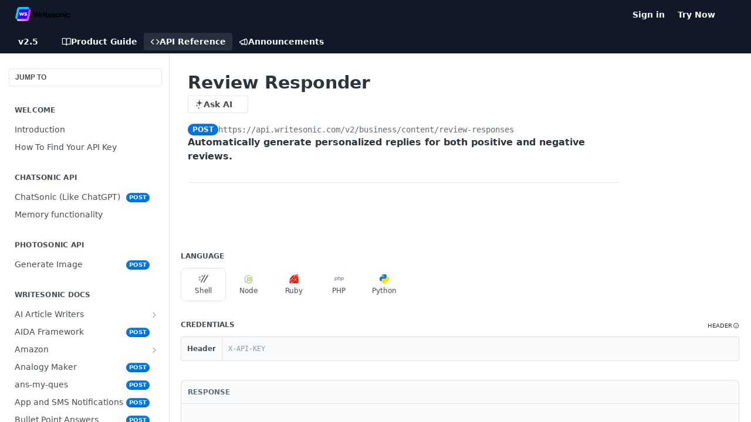

--- FILE ---
content_type: text/html; charset=utf-8
request_url: https://docs.writesonic.com/reference/review-responses_v2businesscontentreview-responses_post
body_size: 69415
content:
<!DOCTYPE html><html lang="en" style="" data-color-mode="system" class=" useReactApp isRefPage "><head><meta charset="utf-8"><meta name="readme-deploy" content="5.590.0"><meta name="readme-subdomain" content="writesonic"><meta name="readme-repo" content="writesonic-e0480e9e2fa7"><meta name="readme-version" content="2.5"><title>Review Responder</title><meta name="description" content="Automatically generate personalized replies for both positive and negative reviews." data-rh="true"><meta property="og:title" content="Review Responder" data-rh="true"><meta property="og:description" content="Automatically generate personalized replies for both positive and negative reviews." data-rh="true"><meta property="og:site_name" content="Writesonic Help Center"><meta name="twitter:title" content="Review Responder" data-rh="true"><meta name="twitter:description" content="Automatically generate personalized replies for both positive and negative reviews." data-rh="true"><meta name="twitter:card" content="summary_large_image"><meta name="viewport" content="width=device-width, initial-scale=1.0"><meta property="og:image" content="https://cdn.readme.io/og-image/create?type=reference&amp;title=Review%20Responder&amp;projectTitle=Writesonic%20Help%20Center&amp;description=Automatically%20generate%20personalized%20replies%20for%20both%20positive%20and%20negative%20reviews.&amp;logoUrl=https%3A%2F%2Ffiles.readme.io%2Fe1b9fae-small-Asset_1.png&amp;color=%23111827&amp;variant=light" data-rh="true"><meta name="twitter:image" content="https://cdn.readme.io/og-image/create?type=reference&amp;title=Review%20Responder&amp;projectTitle=Writesonic%20Help%20Center&amp;description=Automatically%20generate%20personalized%20replies%20for%20both%20positive%20and%20negative%20reviews.&amp;logoUrl=https%3A%2F%2Ffiles.readme.io%2Fe1b9fae-small-Asset_1.png&amp;color=%23111827&amp;variant=light" data-rh="true"><meta property="og:image:width" content="1200"><meta property="og:image:height" content="630"><link id="favicon" rel="shortcut icon" href="https://files.readme.io/afbf0bd-small-favicon-01.png" type="image/png"><link rel="canonical" href="https://docs.writesonic.com/reference/review-responses_v2businesscontentreview-responses_post"><script src="https://cdn.readme.io/public/js/unauthorized-redirect.js?1769701181387"></script><script src="https://cdn.readme.io/public/js/cash-dom.min.js?1769701181387"></script><link data-chunk="Footer" rel="preload" as="style" href="https://cdn.readme.io/public/hub/web/Footer.7ca87f1efe735da787ba.css">
<link data-chunk="RMDX" rel="preload" as="style" href="https://cdn.readme.io/public/hub/web/RMDX.9331f322bb5b573f9d25.css">
<link data-chunk="RMDX" rel="preload" as="style" href="https://cdn.readme.io/public/hub/web/7752.3285ba3fb2d992038206.css">
<link data-chunk="Reference" rel="preload" as="style" href="https://cdn.readme.io/public/hub/web/Reference.31c9a4c9e7df9d84137e.css">
<link data-chunk="Reference" rel="preload" as="style" href="https://cdn.readme.io/public/hub/web/705.75e3fc491ee8103c63a3.css">
<link data-chunk="Reference" rel="preload" as="style" href="https://cdn.readme.io/public/hub/web/5346.24ba6c3a67360a6d99aa.css">
<link data-chunk="SuperHubSearch" rel="preload" as="style" href="https://cdn.readme.io/public/hub/web/SuperHubSearch.0a07c236f7325e708425.css">
<link data-chunk="Header" rel="preload" as="style" href="https://cdn.readme.io/public/hub/web/Header.82413ef8974544a1864f.css">
<link data-chunk="Containers-EndUserContainer" rel="preload" as="style" href="https://cdn.readme.io/public/hub/web/Containers-EndUserContainer.3b855d9c94407527758f.css">
<link data-chunk="main" rel="preload" as="style" href="https://cdn.readme.io/public/hub/web/main.e535d1333e0ea1ac9c02.css">
<link data-chunk="main" rel="preload" as="style" href="https://cdn.readme.io/public/hub/web/ui-styles.8c62d2f8a6b576ec1aca.css">
<link data-chunk="main" rel="preload" as="script" href="https://cdn.readme.io/public/hub/web/main.52592d2fc9eb29c8e2b0.js">
<link data-chunk="routes-SuperHub" rel="preload" as="script" href="https://cdn.readme.io/public/hub/web/routes-SuperHub.352f6ae3496e6a32b329.js">
<link data-chunk="Containers-EndUserContainer" rel="preload" as="script" href="https://cdn.readme.io/public/hub/web/Containers-EndUserContainer.bd8e87167ddad537bf76.js">
<link data-chunk="Header" rel="preload" as="script" href="https://cdn.readme.io/public/hub/web/Header.06af58502a828bf9b23f.js">
<link data-chunk="SuperHubSearch" rel="preload" as="script" href="https://cdn.readme.io/public/hub/web/3766.649eaa2b700c2449e689.js">
<link data-chunk="SuperHubSearch" rel="preload" as="script" href="https://cdn.readme.io/public/hub/web/6123.a2ef3290db790599acca.js">
<link data-chunk="SuperHubSearch" rel="preload" as="script" href="https://cdn.readme.io/public/hub/web/6146.f99bcbc8d654cc36d7c8.js">
<link data-chunk="SuperHubSearch" rel="preload" as="script" href="https://cdn.readme.io/public/hub/web/8836.dbe2a8b6a6809625282d.js">
<link data-chunk="SuperHubSearch" rel="preload" as="script" href="https://cdn.readme.io/public/hub/web/SuperHubSearch.096cfc3639d6f9c74ec8.js">
<link data-chunk="routes-SuperHub-Routes" rel="preload" as="script" href="https://cdn.readme.io/public/hub/web/routes-SuperHub-Routes.bc9bea6baac181c4ec75.js">
<link data-chunk="Reference" rel="preload" as="script" href="https://cdn.readme.io/public/hub/web/6563.536d53a51a39205d3d9b.js">
<link data-chunk="Reference" rel="preload" as="script" href="https://cdn.readme.io/public/hub/web/6652.3900ee39f7cfe0a89511.js">
<link data-chunk="Reference" rel="preload" as="script" href="https://cdn.readme.io/public/hub/web/3781.e78b96a01630dde138be.js">
<link data-chunk="Reference" rel="preload" as="script" href="https://cdn.readme.io/public/hub/web/4581.98a46ad91ab550808446.js">
<link data-chunk="Reference" rel="preload" as="script" href="https://cdn.readme.io/public/hub/web/3137.07c39b556b342e6a6dca.js">
<link data-chunk="Reference" rel="preload" as="script" href="https://cdn.readme.io/public/hub/web/3648.5692fb7cb134a896a0b0.js">
<link data-chunk="Reference" rel="preload" as="script" href="https://cdn.readme.io/public/hub/web/1380.4581c35aa2367221e97b.js">
<link data-chunk="Reference" rel="preload" as="script" href="https://cdn.readme.io/public/hub/web/9138.a8d1ddeba8ae033588be.js">
<link data-chunk="Reference" rel="preload" as="script" href="https://cdn.readme.io/public/hub/web/9602.0996aab4704854756684.js">
<link data-chunk="Reference" rel="preload" as="script" href="https://cdn.readme.io/public/hub/web/4279.baf37337b3485a69fca1.js">
<link data-chunk="Reference" rel="preload" as="script" href="https://cdn.readme.io/public/hub/web/6349.f5fb17d5665e02ff626d.js">
<link data-chunk="Reference" rel="preload" as="script" href="https://cdn.readme.io/public/hub/web/5346.68c7edef167f51991aae.js">
<link data-chunk="Reference" rel="preload" as="script" href="https://cdn.readme.io/public/hub/web/4644.daf552d08b2238db683d.js">
<link data-chunk="Reference" rel="preload" as="script" href="https://cdn.readme.io/public/hub/web/3463.58348e3057924361494b.js">
<link data-chunk="Reference" rel="preload" as="script" href="https://cdn.readme.io/public/hub/web/705.3493d2b57a1cd7b02eb2.js">
<link data-chunk="Reference" rel="preload" as="script" href="https://cdn.readme.io/public/hub/web/6922.ce4a6896ba5641ccc688.js">
<link data-chunk="Reference" rel="preload" as="script" href="https://cdn.readme.io/public/hub/web/2930.5992028b96fd52f32d56.js">
<link data-chunk="Reference" rel="preload" as="script" href="https://cdn.readme.io/public/hub/web/8951.faa6b2e8f237e648e441.js">
<link data-chunk="Reference" rel="preload" as="script" href="https://cdn.readme.io/public/hub/web/Reference.8820fa4f37661e29c9e2.js">
<link data-chunk="ConnectMetadata" rel="preload" as="script" href="https://cdn.readme.io/public/hub/web/ConnectMetadata.47a4904ddb7a63d98f7b.js">
<link data-chunk="RMDX" rel="preload" as="script" href="https://cdn.readme.io/public/hub/web/8424.7ca51ba764db137ea058.js">
<link data-chunk="RMDX" rel="preload" as="script" href="https://cdn.readme.io/public/hub/web/8956.3758e76c308f3296d797.js">
<link data-chunk="RMDX" rel="preload" as="script" href="https://cdn.readme.io/public/hub/web/8850.375069a2e833ef27cc95.js">
<link data-chunk="RMDX" rel="preload" as="script" href="https://cdn.readme.io/public/hub/web/6825.51c479bcb6c34d8905c6.js">
<link data-chunk="RMDX" rel="preload" as="script" href="https://cdn.readme.io/public/hub/web/7752.e52ce1d081d91e5774db.js">
<link data-chunk="RMDX" rel="preload" as="script" href="https://cdn.readme.io/public/hub/web/4986.fac87e41ab2b319a47b8.js">
<link data-chunk="RMDX" rel="preload" as="script" href="https://cdn.readme.io/public/hub/web/RMDX.00ef4af36b1951127c26.js">
<link data-chunk="Footer" rel="preload" as="script" href="https://cdn.readme.io/public/hub/web/Footer.dad73322159a06fdea08.js">
<link data-chunk="main" rel="stylesheet" href="https://cdn.readme.io/public/hub/web/ui-styles.8c62d2f8a6b576ec1aca.css">
<link data-chunk="main" rel="stylesheet" href="https://cdn.readme.io/public/hub/web/main.e535d1333e0ea1ac9c02.css">
<link data-chunk="Containers-EndUserContainer" rel="stylesheet" href="https://cdn.readme.io/public/hub/web/Containers-EndUserContainer.3b855d9c94407527758f.css">
<link data-chunk="Header" rel="stylesheet" href="https://cdn.readme.io/public/hub/web/Header.82413ef8974544a1864f.css">
<link data-chunk="SuperHubSearch" rel="stylesheet" href="https://cdn.readme.io/public/hub/web/SuperHubSearch.0a07c236f7325e708425.css">
<link data-chunk="Reference" rel="stylesheet" href="https://cdn.readme.io/public/hub/web/5346.24ba6c3a67360a6d99aa.css">
<link data-chunk="Reference" rel="stylesheet" href="https://cdn.readme.io/public/hub/web/705.75e3fc491ee8103c63a3.css">
<link data-chunk="Reference" rel="stylesheet" href="https://cdn.readme.io/public/hub/web/Reference.31c9a4c9e7df9d84137e.css">
<link data-chunk="RMDX" rel="stylesheet" href="https://cdn.readme.io/public/hub/web/7752.3285ba3fb2d992038206.css">
<link data-chunk="RMDX" rel="stylesheet" href="https://cdn.readme.io/public/hub/web/RMDX.9331f322bb5b573f9d25.css">
<link data-chunk="Footer" rel="stylesheet" href="https://cdn.readme.io/public/hub/web/Footer.7ca87f1efe735da787ba.css"><!-- CUSTOM CSS--><style title="rm-custom-css">:root{--project-color-primary:#111827;--project-color-inverse:#fff;--recipe-button-color:#111827;--recipe-button-color-hover:#000000;--recipe-button-color-active:#000000;--recipe-button-color-focus:rgba(17, 24, 39, 0.25);--recipe-button-color-disabled:#5170b3}[id=enterprise] .ReadMeUI[is=AlgoliaSearch]{--project-color-primary:#111827;--project-color-inverse:#fff}a{color:var(--color-link-primary,#111827)}a:hover{color:var(--color-link-primary-darken-5,#000)}a.text-muted:hover{color:var(--color-link-primary,#111827)}.btn.btn-primary{background-color:#111827}.btn.btn-primary:hover{background-color:#000}.theme-line #hub-landing-top h2{color:#111827}#hub-landing-top .btn:hover{color:#111827}.theme-line #hub-landing-top .btn:hover{color:#fff}.theme-solid header#hub-header #header-top{background-color:#111827}.theme-solid.header-gradient header#hub-header #header-top{background:linear-gradient(to bottom,#111827,#000)}.theme-solid.header-custom header#hub-header #header-top{background-image:url(undefined)}.theme-line header#hub-header #header-top{border-bottom-color:#111827}.theme-line header#hub-header #header-top .btn{background-color:#111827}header#hub-header #header-top #header-logo{width:156px;height:40px;margin-top:0;background-image:url(https://files.readme.io/bc071f0-small-Asset_2.png)}#hub-subheader-parent #hub-subheader .hub-subheader-breadcrumbs .dropdown-menu a:hover{background-color:#111827}#subheader-links a.active{color:#111827!important;box-shadow:inset 0 -2px 0 #111827}#subheader-links a:hover{color:#111827!important;box-shadow:inset 0 -2px 0 #111827;opacity:.7}.discussion .submit-vote.submit-vote-parent.voted a.submit-vote-button{background-color:#111827}section#hub-discuss .discussion a .discuss-body h4{color:#111827}section#hub-discuss .discussion a:hover .discuss-body h4{color:#000}#hub-subheader-parent #hub-subheader.sticky-header.sticky{border-bottom-color:#111827}#hub-subheader-parent #hub-subheader.sticky-header.sticky .search-box{border-bottom-color:#111827}#hub-search-results h3 em{color:#111827}.main_background,.tag-item{background:#111827!important}.main_background:hover{background:#000!important}.main_color{color:#111827!important}.border_bottom_main_color{border-bottom:2px solid #111827}.main_color_hover:hover{color:#111827!important}section#hub-discuss h1{color:#111827}#hub-reference .hub-api .api-definition .api-try-it-out.active{border-color:#111827;background-color:#111827}#hub-reference .hub-api .api-definition .api-try-it-out.active:hover{background-color:#000;border-color:#000}#hub-reference .hub-api .api-definition .api-try-it-out:hover{border-color:#111827;color:#111827}#hub-reference .hub-reference .logs .logs-empty .logs-login-button,#hub-reference .hub-reference .logs .logs-login .logs-login-button{background-color:var(--project-color-primary,#111827);border-color:var(--project-color-primary,#111827)}#hub-reference .hub-reference .logs .logs-empty .logs-login-button:hover,#hub-reference .hub-reference .logs .logs-login .logs-login-button:hover{background-color:#000;border-color:#000}#hub-reference .hub-reference .logs .logs-empty>svg>path,#hub-reference .hub-reference .logs .logs-login>svg>path{fill:#111827;fill:var(--project-color-primary,#111827)}#hub-reference .hub-reference .logs:last-child .logs-empty,#hub-reference .hub-reference .logs:last-child .logs-login{margin-bottom:35px}#hub-reference .hub-reference .hub-reference-section .hub-reference-left header .hub-reference-edit:hover{color:#111827}.main-color-accent{border-bottom:3px solid #111827;padding-bottom:8px}</style><meta name="loadedProject" content="writesonic"><script>var storedColorMode = `system` === 'system' ? window.localStorage.getItem('color-scheme') : `system`
document.querySelector('[data-color-mode]').setAttribute('data-color-mode', storedColorMode)</script><script id="config" type="application/json" data-json="{&quot;algoliaIndex&quot;:&quot;readme_search_v2&quot;,&quot;amplitude&quot;:{&quot;apiKey&quot;:&quot;dc8065a65ef83d6ad23e37aaf014fc84&quot;,&quot;enabled&quot;:true},&quot;asset_url&quot;:&quot;https://cdn.readme.io&quot;,&quot;dashDomain&quot;:&quot;dash.readme.com&quot;,&quot;domain&quot;:&quot;readme.io&quot;,&quot;domainFull&quot;:&quot;https://dash.readme.com&quot;,&quot;encryptedLocalStorageKey&quot;:&quot;ekfls-2025-03-27&quot;,&quot;fullstory&quot;:{&quot;enabled&quot;:true,&quot;orgId&quot;:&quot;FSV9A&quot;},&quot;git&quot;:{&quot;sync&quot;:{&quot;bitbucket&quot;:{&quot;installationLink&quot;:&quot;https://developer.atlassian.com/console/install/310151e6-ca1a-4a44-9af6-1b523fea0561?signature=AYABeMn9vqFkrg%2F1DrJAQxSyVf4AAAADAAdhd3Mta21zAEthcm46YXdzOmttczp1cy13ZXN0LTI6NzA5NTg3ODM1MjQzOmtleS83MDVlZDY3MC1mNTdjLTQxYjUtOWY5Yi1lM2YyZGNjMTQ2ZTcAuAECAQB4IOp8r3eKNYw8z2v%2FEq3%2FfvrZguoGsXpNSaDveR%2FF%2Fo0BHUxIjSWx71zNK2RycuMYSgAAAH4wfAYJKoZIhvcNAQcGoG8wbQIBADBoBgkqhkiG9w0BBwEwHgYJYIZIAWUDBAEuMBEEDOJgARbqndU9YM%2FRdQIBEIA7unpCah%2BIu53NA72LkkCDhNHOv%2BgRD7agXAO3jXqw0%2FAcBOB0%2F5LmpzB5f6B1HpkmsAN2i2SbsFL30nkAB2F3cy1rbXMAS2Fybjphd3M6a21zOmV1LXdlc3QtMTo3MDk1ODc4MzUyNDM6a2V5LzQ2MzBjZTZiLTAwYzMtNGRlMi04NzdiLTYyN2UyMDYwZTVjYwC4AQICAHijmwVTMt6Oj3F%2B0%2B0cVrojrS8yZ9ktpdfDxqPMSIkvHAGT%[base64]%2BMHwGCSqGSIb3DQEHBqBvMG0CAQAwaAYJKoZIhvcNAQcBMB4GCWCGSAFlAwQBLjARBAzzWhThsIgJwrr%2FY2ECARCAOxoaW9pob21lweyAfrIm6Fw7gd8D%2B%2F8LHk4rl3jjULDM35%2FVPuqBrqKunYZSVCCGNGB3RqpQJr%2FasASiAgAAAAAMAAAQAAAAAAAAAAAAAAAAAEokowLKsF1tMABEq%2BKNyJP%2F%2F%2F%2F%2FAAAAAQAAAAAAAAAAAAAAAQAAADJLzRcp6MkqKR43PUjOiRxxbxXYhLc6vFXEutK3%2BQ71yuPq4dC8pAHruOVQpvVcUSe8dptV8c7wR8BTJjv%2F%2FNe8r0g%3D&amp;product=bitbucket&quot;}}},&quot;metrics&quot;:{&quot;billingCronEnabled&quot;:&quot;true&quot;,&quot;dashUrl&quot;:&quot;https://m.readme.io&quot;,&quot;defaultUrl&quot;:&quot;https://m.readme.io&quot;,&quot;exportMaxRetries&quot;:12,&quot;wsUrl&quot;:&quot;wss://m.readme.io&quot;},&quot;micro&quot;:{&quot;baseUrl&quot;:&quot;https://micro-beta.readme.com&quot;},&quot;proxyUrl&quot;:&quot;https://try.readme.io&quot;,&quot;readmeRecaptchaSiteKey&quot;:&quot;6LesVBYpAAAAAESOCHOyo2kF9SZXPVb54Nwf3i2x&quot;,&quot;releaseVersion&quot;:&quot;5.590.0&quot;,&quot;reservedWords&quot;:{&quot;tools&quot;:[&quot;execute-request&quot;,&quot;get-code-snippet&quot;,&quot;get-endpoint&quot;,&quot;get-request-body&quot;,&quot;get-response-schema&quot;,&quot;get-server-variables&quot;,&quot;list-endpoints&quot;,&quot;list-security-schemes&quot;,&quot;list-specs&quot;,&quot;search-specs&quot;,&quot;search&quot;,&quot;fetch&quot;]},&quot;sentry&quot;:{&quot;dsn&quot;:&quot;https://3bbe57a973254129bcb93e47dc0cc46f@o343074.ingest.sentry.io/2052166&quot;,&quot;enabled&quot;:true},&quot;shMigration&quot;:{&quot;promoVideo&quot;:&quot;&quot;,&quot;forceWaitlist&quot;:false,&quot;migrationPreview&quot;:false},&quot;sslBaseDomain&quot;:&quot;readmessl.com&quot;,&quot;sslGenerationService&quot;:&quot;ssl.readmessl.com&quot;,&quot;stripePk&quot;:&quot;pk_live_5103PML2qXbDukVh7GDAkQoR4NSuLqy8idd5xtdm9407XdPR6o3bo663C1ruEGhXJjpnb2YCpj8EU1UvQYanuCjtr00t1DRCf2a&quot;,&quot;superHub&quot;:{&quot;newProjectsEnabled&quot;:true},&quot;wootric&quot;:{&quot;accountToken&quot;:&quot;NPS-122b75a4&quot;,&quot;enabled&quot;:true}}"></script></head><body class="body-none theme-solid header-solid header-bg-size-auto header-bg-pos-tl header-overlay-triangles reference-layout-row lumosity-dark hub-full"><div id="ssr-top"></div><div id="ssr-main"><div class="App ThemeContext ThemeContext_dark ThemeContext_classic" style="--color-primary:#111827;--color-primary-inverse:#fff;--color-primary-alt:#000000;--color-primary-darken-10:#020203;--color-primary-darken-20:#000000;--color-primary-alpha-25:rgba(17, 24, 39, 0.25);--color-link-primary:#111827;--color-link-primary-darken-5:#090d15;--color-link-primary-darken-10:#020203;--color-link-primary-darken-20:#000000;--color-link-primary-alpha-50:rgba(17, 24, 39, 0.5);--color-link-primary-alpha-25:rgba(17, 24, 39, 0.25);--color-link-background:rgba(17, 24, 39, 0.09);--color-link-text:#fff;--color-login-link:#018ef5;--color-login-link-text:#fff;--color-login-link-darken-10:#0171c2;--color-login-link-primary-alpha-50:rgba(1, 142, 245, 0.5)"><div class="SuperHub2RNxzk6HzHiJ"><div class="ContentWithOwlbotx4PaFDoA1KMz"><div class="ContentWithOwlbot-content2X1XexaN8Lf2"><header class="Header3zzata9F_ZPQ rm-Header_classic Header_collapsible3n0YXfOvb_Al rm-Header"><div class="rm-Header-top Header-topuTMpygDG4e1V Header-top_classic3g7Q6zoBy8zh"><div class="rm-Container rm-Container_flex"><div style="outline:none" tabindex="-1"><a href="#content" target="_self" class="Button Button_md rm-JumpTo Header-jumpTo3IWKQXmhSI5D Button_primary">Jump to Content</a></div><div class="rm-Header-left Header-leftADQdGVqx1wqU"><a class="rm-Logo Header-logo1Xy41PtkzbdG" href="https://writesonic.com/" target="_self"><img alt="Writesonic Help Center" class="rm-Logo-img Header-logo-img3YvV4lcGKkeb" src="https://files.readme.io/e1b9fae-small-Asset_1.png"/></a></div><div class="rm-Header-left Header-leftADQdGVqx1wqU Header-left_mobile1RG-X93lx6PF"><div><button aria-label="Toggle navigation menu" class="icon-menu menu3d6DYNDa3tk5" type="button"></button><div class=""><div class="Flyout95xhYIIoTKtc undefined rm-Flyout" data-testid="flyout"><div class="MobileFlyout1hHJpUd-nYkd"><a class="rm-MobileFlyout-item NavItem-item1gDDTqaXGhm1 NavItem-item_mobile1qG3gd-Mkck- " href="/docs" target="_self"><i class="icon-guides NavItem-badge1qOxpfTiALoz rm-Header-bottom-link-icon"></i><span class="NavItem-textSlZuuL489uiw">Product Guide</span></a><a aria-current="page" class="rm-MobileFlyout-item NavItem-item1gDDTqaXGhm1 NavItem-item_mobile1qG3gd-Mkck-  active" href="/reference" target="_self"><i class="icon-references NavItem-badge1qOxpfTiALoz rm-Header-bottom-link-icon"></i><span class="NavItem-textSlZuuL489uiw">API Reference</span></a><a class="rm-MobileFlyout-item NavItem-item1gDDTqaXGhm1 NavItem-item_mobile1qG3gd-Mkck- " href="/changelog" target="_self"><i class="icon-changelog NavItem-badge1qOxpfTiALoz rm-Header-bottom-link-icon"></i><span class="NavItem-textSlZuuL489uiw">Announcements</span></a><select class="Select Select_md NavItem-item1gDDTqaXGhm1 NavItem-item_select3UEfLN-oSjxp NavItem-item_mobile1qG3gd-Mkck-"><option data-url="/v1.0/reference" value="1.0">v1.0</option><option data-url="#" value="2.5" selected="">v2.5</option></select><hr class="MobileFlyout-divider10xf7R2X1MeW"/><a class="rm-MobileFlyout-item NavItem-item1gDDTqaXGhm1 NavItem-item_mobile1qG3gd-Mkck- NavItem_dropdown-muted1xJVuczwGc74" href="https://app.writesonic.com/login" rel="noopener" target="_blank" to="https://app.writesonic.com/login">Sign in</a><a class="rm-MobileFlyout-item NavItem-item1gDDTqaXGhm1 NavItem-item_mobile1qG3gd-Mkck- NavItem_dropdown-muted1xJVuczwGc74" href="https://app.writesonic.com/signup" rel="noopener" target="_blank" to="https://app.writesonic.com/signup">Try Now</a><a class="MobileFlyout-logo3Lq1eTlk1K76 Header-logo1Xy41PtkzbdG rm-Logo" href="https://writesonic.com/" target="_self"><img alt="Writesonic Help Center" class="Header-logo-img3YvV4lcGKkeb rm-Logo-img" src="https://files.readme.io/e1b9fae-small-Asset_1.png"/></a></div></div></div></div><div class="Header-left-nav2xWPWMNHOGf_"><i aria-hidden="true" class="icon-references Header-left-nav-icon10glJKFwewOv"></i>API Reference</div></div><div class="rm-Header-right Header-right21PC2XTT6aMg"><span class="Header-right_desktop14ja01RUQ7HE"><a class="Button Button_md rm-Header-link rm-Header-top-link Button_slate_text Header-link2tXYTgXq85zW" href="https://app.writesonic.com/login" target="_self" to="https://app.writesonic.com/login">Sign in</a><a class="Button Button_md rm-Header-link rm-Header-top-link Button_slate_text Header-link2tXYTgXq85zW" href="https://app.writesonic.com/signup" target="_self" to="https://app.writesonic.com/signup">Try Now</a></span><div class="Header-searchtb6Foi0-D9Vx"><button aria-label="Search ⌘k" class="rm-SearchToggle" data-symbol="⌘"><div class="rm-SearchToggle-icon icon-search1"></div></button></div><div class="ThemeToggle-wrapper1ZcciJoF3Lq3 Dropdown Dropdown_closed" data-testid="dropdown-container"><button aria-label="Toggle color scheme" id="ThemeToggle-button-static-id-placeholder" aria-haspopup="dialog" class="Button Button_sm rm-ThemeToggle ThemeToggle2xLp9tbEJ0XB Dropdown-toggle Button_primary_ghost Button_primary" type="button"><svg aria-labelledby="ThemeToggle-button-static-id-placeholder" class="Icon ThemeToggle-Icon22I6nqvxacln ThemeToggle-Icon_active2ocLaPY47U28" role="img" viewBox="0 0 24 24"><path class="ThemeToggle-Icon-raysbSO3FKsq2hn" d="M12 2v2"></path><path d="M14.837 16.385a6 6 0 1 1-7.223-7.222c.624-.147.97.66.715 1.248a4 4 0 0 0 5.26 5.259c.589-.255 1.396.09 1.248.715"></path><path d="M16 12a4 4 0 0 0-4-4"></path><path class="ThemeToggle-Icon-raysbSO3FKsq2hn" d="m19 5-1.256 1.256"></path><path class="ThemeToggle-Icon-raysbSO3FKsq2hn" d="M20 12h2"></path></svg><svg aria-labelledby="ThemeToggle-button-static-id-placeholder" class="Icon ThemeToggle-Icon22I6nqvxacln ThemeToggle-Icon_dark3c1eP_qTU7uF" role="img" viewBox="0 0 24 24"><path d="M19 14.79C18.8427 16.4922 18.2039 18.1144 17.1582 19.4668C16.1126 20.8192 14.7035 21.8458 13.0957 22.4265C11.4879 23.0073 9.74798 23.1181 8.0795 22.7461C6.41102 22.3741 4.88299 21.5345 3.67423 20.3258C2.46546 19.117 1.62594 17.589 1.25391 15.9205C0.881876 14.252 0.992717 12.5121 1.57346 10.9043C2.1542 9.29651 3.18083 7.88737 4.53321 6.84175C5.8856 5.79614 7.5078 5.15731 9.21 5C8.21341 6.34827 7.73385 8.00945 7.85853 9.68141C7.98322 11.3534 8.70386 12.9251 9.8894 14.1106C11.0749 15.2961 12.6466 16.0168 14.3186 16.1415C15.9906 16.2662 17.6517 15.7866 19 14.79Z"></path><path class="ThemeToggle-Icon-star2kOSzvXrVCbT" d="M18.3707 1C18.3707 3.22825 16.2282 5.37069 14 5.37069C16.2282 5.37069 18.3707 7.51313 18.3707 9.74138C18.3707 7.51313 20.5132 5.37069 22.7414 5.37069C20.5132 5.37069 18.3707 3.22825 18.3707 1Z"></path></svg><svg aria-labelledby="ThemeToggle-button-static-id-placeholder" class="Icon ThemeToggle-Icon22I6nqvxacln" role="img" viewBox="0 0 24 24"><path class="ThemeToggle-Icon-raysbSO3FKsq2hn" d="M12 1V3"></path><path class="ThemeToggle-Icon-raysbSO3FKsq2hn" d="M18.36 5.64L19.78 4.22"></path><path class="ThemeToggle-Icon-raysbSO3FKsq2hn" d="M21 12H23"></path><path class="ThemeToggle-Icon-raysbSO3FKsq2hn" d="M18.36 18.36L19.78 19.78"></path><path class="ThemeToggle-Icon-raysbSO3FKsq2hn" d="M12 21V23"></path><path class="ThemeToggle-Icon-raysbSO3FKsq2hn" d="M4.22 19.78L5.64 18.36"></path><path class="ThemeToggle-Icon-raysbSO3FKsq2hn" d="M1 12H3"></path><path class="ThemeToggle-Icon-raysbSO3FKsq2hn" d="M4.22 4.22L5.64 5.64"></path><path d="M12 17C14.7614 17 17 14.7614 17 12C17 9.23858 14.7614 7 12 7C9.23858 7 7 9.23858 7 12C7 14.7614 9.23858 17 12 17Z"></path></svg></button></div></div></div></div><div class="Header-bottom2eLKOFXMEmh5 Header-bottom_classic rm-Header-bottom"><div class="rm-Container rm-Container_flex"><nav aria-label="Primary navigation" class="Header-leftADQdGVqx1wqU Header-subnavnVH8URdkgvEl" role="navigation"><div class="rm-VersionDropdown Dropdown Dropdown_closed" data-testid="dropdown-container"><button aria-haspopup="dialog" class="Button Button_slate_text Button_md VersionDropdown1GXDUTxJ1T95 rm-Header-bottom-link Dropdown-toggle Button_primary" type="button"><span class="Truncate1OzxBYrNNfH3" style="--Truncate-max-width:150px">v2.5</span><span class="IconWrapper Icon-wrapper2z2wVIeGsiUy"><span class="Icon3_D2ysxFZ_ll Icon-empty6PuNZVw0joPv" style="--icon-color:inherit;--icon-size:inherit;--icon-stroke-width:2px"></span></span></button></div><a class="Button Button_md rm-Header-link rm-Header-bottom-link Button_slate_text Header-bottom-link_mobile " href="/docs" target="_self"><i class="icon-guides rm-Header-bottom-link-icon"></i><span>Product Guide</span></a><a aria-current="page" class="Button Button_md rm-Header-link rm-Header-bottom-link Button_slate_text Header-bottom-link_mobile  active" href="/reference" target="_self"><i class="icon-references rm-Header-bottom-link-icon"></i><span>API Reference</span></a><a class="Button Button_md rm-Header-link rm-Header-bottom-link Button_slate_text Header-bottom-link_mobile " href="/changelog" target="_self"><i class="icon-changelog rm-Header-bottom-link-icon"></i><span>Announcements</span></a><div class="Header-subnav-tabyNLkcOA6xAra" style="transform:translateX(0px);width:0"></div></nav><button align="center" justify="between" style="--flex-gap:var(--xs)" class="Button Button_sm Flex Flex_row MobileSubnav1DsTfasXloM2 Button_contrast Button_contrast_outline" type="button"><span class="Button-label">Review Responder</span><span class="IconWrapper Icon-wrapper2z2wVIeGsiUy"><span class="Icon3_D2ysxFZ_ll Icon-empty6PuNZVw0joPv" style="--icon-color:inherit;--icon-size:inherit;--icon-stroke-width:2px"></span></span></button></div></div><div class="hub-search-results--reactApp " id="hub-search-results"><div class="hub-container"><div class="modal-backdrop rm-SearchModal" role="button" tabindex="0"><div aria-label="Search Dialog" class="SuperHubSearchI_obvfvvQi4g" id="AppSearch" role="tabpanel" tabindex="0"><div data-focus-guard="true" tabindex="-1" style="width:1px;height:0px;padding:0;overflow:hidden;position:fixed;top:1px;left:1px"></div><div data-focus-lock-disabled="disabled" class="SuperHubSearch-container2BhYey2XE-Ij"><div class="SuperHubSearch-col1km8vLFgOaYj"><div class="SearchBoxnZBxftziZGcz"><input aria-label="Search" autoCapitalize="off" autoComplete="off" autoCorrect="off" spellcheck="false" tabindex="0" aria-required="false" class="Input Input_md SearchBox-inputR4jffU8l10iF" type="search" value=""/></div><div class="SearchTabs3rNhUK3HjrRJ"><div class="Tabs Tabs-list" role="tablist"><div aria-label="All" aria-selected="true" class="SearchTabs-tab1TrpmhQv840T Tabs-listItem Tabs-listItem_active" role="tab" tabindex="1"><span class="SearchTabs-tab1TrpmhQv840T"><span class="IconWrapper Icon-wrapper2z2wVIeGsiUy"><span class="Icon3_D2ysxFZ_ll Icon-empty6PuNZVw0joPv icon" style="--icon-color:inherit;--icon-size:inherit;--icon-stroke-width:2px"></span></span>All</span></div><div aria-label="Pages" aria-selected="false" class="SearchTabs-tab1TrpmhQv840T Tabs-listItem" role="tab" tabindex="1"><span class="SearchTabs-tab1TrpmhQv840T"><span class="IconWrapper Icon-wrapper2z2wVIeGsiUy"><span class="Icon3_D2ysxFZ_ll Icon-empty6PuNZVw0joPv icon" style="--icon-color:inherit;--icon-size:inherit;--icon-stroke-width:2px"></span></span>Pages</span></div></div></div><div class="rm-SearchModal-empty SearchResults35_kFOb1zvxX SearchResults_emptyiWzyXErtNcQJ"><span class="IconWrapper Icon-wrapper2z2wVIeGsiUy"><span class="Icon3_D2ysxFZ_ll Icon-empty6PuNZVw0joPv rm-SearchModal-empty-icon icon icon-search" style="--icon-color:inherit;--icon-size:var(--icon-md);--icon-stroke-width:2px"></span></span><h6 class="Title Title6 rm-SearchModal-empty-text">Start typing to search…</h6></div></div></div><div data-focus-guard="true" tabindex="-1" style="width:1px;height:0px;padding:0;overflow:hidden;position:fixed;top:1px;left:1px"></div></div></div></div></div></header><main class="SuperHubReference3_1nwDyq5sO3 rm-ReferenceMain rm-ReferenceMain-SuperHub rm-Container rm-Container_flex rm-basic-page" id="Explorer"><nav aria-label="Secondary navigation" class="rm-Sidebar hub-sidebar reference-redesign Nav3C5f8FcjkaHj" id="reference-sidebar" role="navigation"><div class="Main-QuickNav-container1OiLvjSDusO6"><button aria-keyshortcuts="Control+/ Meta+/" class="QuickNav1q-OoMjiX_Yr QuickNav-button2KzlQbz5Pm2Y">JUMP TO</button></div><div class="Sidebar1t2G1ZJq-vU1 rm-Sidebar hub-sidebar-content"><section class="Sidebar-listWrapper6Q9_yUrG906C rm-Sidebar-section"><h2 class="Sidebar-headingTRQyOa2pk0gh rm-Sidebar-heading">Welcome</h2><ul class="Sidebar-list_sidebarLayout3RaX72iQNOEI Sidebar-list3cZWQLaBf9k8 rm-Sidebar-list"><li class="Sidebar-item23D-2Kd61_k3"><a class="Sidebar-link2Dsha-r-GKh2 childless text-wrap rm-Sidebar-link" target="_self" href="/reference/introduction"><span class="Sidebar-link-textLuTE1ySm4Kqn"><span class="Sidebar-link-text_label1gCT_uPnx7Gu">Introduction</span></span></a></li><li class="Sidebar-item23D-2Kd61_k3"><a class="Sidebar-link2Dsha-r-GKh2 childless text-wrap rm-Sidebar-link" target="_self" href="/reference/finding-your-api-key"><span class="Sidebar-link-textLuTE1ySm4Kqn"><span class="Sidebar-link-text_label1gCT_uPnx7Gu">How To Find Your API Key</span></span></a></li></ul></section><section class="Sidebar-listWrapper6Q9_yUrG906C rm-Sidebar-section"><h2 class="Sidebar-headingTRQyOa2pk0gh rm-Sidebar-heading">ChatSonic API</h2><ul class="Sidebar-list_sidebarLayout3RaX72iQNOEI Sidebar-list3cZWQLaBf9k8 rm-Sidebar-list"><li class="Sidebar-item23D-2Kd61_k3"><a class="Sidebar-link2Dsha-r-GKh2 childless text-wrap rm-Sidebar-link" target="_self" href="/reference/chatsonic_v2businesscontentchatsonic_post-1"><span class="Sidebar-link-textLuTE1ySm4Kqn"><span class="Sidebar-link-text_label1gCT_uPnx7Gu">ChatSonic (Like ChatGPT)</span></span><span class="Sidebar-method-container2yBYD-KB_IfC"><span class="rm-APIMethod APIMethod APIMethod_fixedWidth APIMethod_fixedWidth_md APIMethod_post APIMethod_md Sidebar-methodfUM3m6FEWm6w" data-testid="http-method" style="--APIMethod-bg:var(--APIMethod-post-bg-active);--APIMethod-fg:var(--APIMethod-default-fg-active);--APIMethod-bg-active:var(--APIMethod-post-bg-active)">post</span></span><div class="Sidebar-link-buttonWrapper3hnFHNku8_BJ"></div></a></li><li class="Sidebar-item23D-2Kd61_k3"><a class="Sidebar-link2Dsha-r-GKh2 childless text-wrap rm-Sidebar-link" target="_self" href="/reference/memory-functionality"><span class="Sidebar-link-textLuTE1ySm4Kqn"><span class="Sidebar-link-text_label1gCT_uPnx7Gu">Memory functionality</span></span></a></li></ul></section><section class="Sidebar-listWrapper6Q9_yUrG906C rm-Sidebar-section"><h2 class="Sidebar-headingTRQyOa2pk0gh rm-Sidebar-heading">Photosonic API</h2><ul class="Sidebar-list_sidebarLayout3RaX72iQNOEI Sidebar-list3cZWQLaBf9k8 rm-Sidebar-list"><li class="Sidebar-item23D-2Kd61_k3"><a class="Sidebar-link2Dsha-r-GKh2 childless text-wrap rm-Sidebar-link" target="_self" href="/reference/generate_image_v1_business_photosonic_generate_image_post-1"><span class="Sidebar-link-textLuTE1ySm4Kqn"><span class="Sidebar-link-text_label1gCT_uPnx7Gu">Generate Image</span></span><span class="Sidebar-method-container2yBYD-KB_IfC"><span class="rm-APIMethod APIMethod APIMethod_fixedWidth APIMethod_fixedWidth_md APIMethod_post APIMethod_md Sidebar-methodfUM3m6FEWm6w" data-testid="http-method" style="--APIMethod-bg:var(--APIMethod-post-bg-active);--APIMethod-fg:var(--APIMethod-default-fg-active);--APIMethod-bg-active:var(--APIMethod-post-bg-active)">post</span></span><div class="Sidebar-link-buttonWrapper3hnFHNku8_BJ"></div></a></li></ul></section><section class="Sidebar-listWrapper6Q9_yUrG906C rm-Sidebar-section"><h2 class="Sidebar-headingTRQyOa2pk0gh rm-Sidebar-heading">Writesonic Docs</h2><ul class="Sidebar-list_sidebarLayout3RaX72iQNOEI Sidebar-list3cZWQLaBf9k8 rm-Sidebar-list"><li class="Sidebar-item23D-2Kd61_k3"><a class="Sidebar-link2Dsha-r-GKh2 Sidebar-link_parent text-wrap rm-Sidebar-link" target="_self" href="/reference/blog-ideas_v2businesscontentblog-ideas_post"><span class="Sidebar-link-textLuTE1ySm4Kqn"><span class="Sidebar-link-text_label1gCT_uPnx7Gu">AI Article Writers</span></span><button aria-expanded="false" aria-label="Show subpages for AI Article Writers" class="Sidebar-link-buttonWrapper3hnFHNku8_BJ" type="button"><i aria-hidden="true" class="Sidebar-link-iconnjiqEiZlPn0W Sidebar-link-expandIcon2yVH6SarI6NW icon-chevron-rightward"></i></button></a><ul class="subpages Sidebar-list3cZWQLaBf9k8 rm-Sidebar-list"><li class="Sidebar-item23D-2Kd61_k3"><a class="Sidebar-link2Dsha-r-GKh2 childless subpage text-wrap rm-Sidebar-link" target="_self" href="/reference/blog-ideas_v2businesscontentblog-ideas_post"><span class="Sidebar-link-textLuTE1ySm4Kqn"><span class="Sidebar-link-text_label1gCT_uPnx7Gu">AI Article Ideas</span></span><span class="Sidebar-method-container2yBYD-KB_IfC"><span class="rm-APIMethod APIMethod APIMethod_fixedWidth APIMethod_fixedWidth_md APIMethod_post APIMethod_md Sidebar-methodfUM3m6FEWm6w" data-testid="http-method" style="--APIMethod-bg:var(--APIMethod-post-bg-active);--APIMethod-fg:var(--APIMethod-default-fg-active);--APIMethod-bg-active:var(--APIMethod-post-bg-active)">post</span></span><div class="Sidebar-link-buttonWrapper3hnFHNku8_BJ"></div></a></li><li class="Sidebar-item23D-2Kd61_k3"><a class="Sidebar-link2Dsha-r-GKh2 childless subpage text-wrap rm-Sidebar-link" target="_self" href="/reference/blog-intros_v2businesscontentblog-intros_post"><span class="Sidebar-link-textLuTE1ySm4Kqn"><span class="Sidebar-link-text_label1gCT_uPnx7Gu">AI Article Intros</span></span><span class="Sidebar-method-container2yBYD-KB_IfC"><span class="rm-APIMethod APIMethod APIMethod_fixedWidth APIMethod_fixedWidth_md APIMethod_post APIMethod_md Sidebar-methodfUM3m6FEWm6w" data-testid="http-method" style="--APIMethod-bg:var(--APIMethod-post-bg-active);--APIMethod-fg:var(--APIMethod-default-fg-active);--APIMethod-bg-active:var(--APIMethod-post-bg-active)">post</span></span><div class="Sidebar-link-buttonWrapper3hnFHNku8_BJ"></div></a></li><li class="Sidebar-item23D-2Kd61_k3"><a class="Sidebar-link2Dsha-r-GKh2 childless subpage text-wrap rm-Sidebar-link" target="_self" href="/reference/blog-outlines_v2businesscontentblog-outlines_post"><span class="Sidebar-link-textLuTE1ySm4Kqn"><span class="Sidebar-link-text_label1gCT_uPnx7Gu">AI Article Outlines</span></span><span class="Sidebar-method-container2yBYD-KB_IfC"><span class="rm-APIMethod APIMethod APIMethod_fixedWidth APIMethod_fixedWidth_md APIMethod_post APIMethod_md Sidebar-methodfUM3m6FEWm6w" data-testid="http-method" style="--APIMethod-bg:var(--APIMethod-post-bg-active);--APIMethod-fg:var(--APIMethod-default-fg-active);--APIMethod-bg-active:var(--APIMethod-post-bg-active)">post</span></span><div class="Sidebar-link-buttonWrapper3hnFHNku8_BJ"></div></a></li><li class="Sidebar-item23D-2Kd61_k3"><a class="Sidebar-link2Dsha-r-GKh2 Sidebar-link_deprecated2xLRLrwYS-C8 childless subpage text-wrap rm-Sidebar-link" target="_self" href="/reference/ai-article-writer-v2_v2businesscontentai-article-writer-v2_post"><span class="Sidebar-link-textLuTE1ySm4Kqn"><span class="Sidebar-link-text_label1gCT_uPnx7Gu">AI Article Writer 2.0</span><button aria-label="Deprecated Endpoint" class="Sidebar-link-deprecated3sPW_eEHvANR" type="button"><span class="IconWrapper Icon-wrapper2z2wVIeGsiUy Sidebar-link_deprecated-icon1TLWr7KfHfCp"><span class="Icon3_D2ysxFZ_ll Icon-empty6PuNZVw0joPv" style="--icon-color:var(--color-text-minimum);--icon-size:var(--icon-md);--icon-stroke-width:2px"></span></span></button></span><span class="Sidebar-method-container2yBYD-KB_IfC"><span class="rm-APIMethod APIMethod APIMethod_fixedWidth APIMethod_fixedWidth_md APIMethod_post APIMethod_md Sidebar-methodfUM3m6FEWm6w" data-testid="http-method" style="--APIMethod-bg:var(--APIMethod-post-bg-active);--APIMethod-fg:var(--APIMethod-default-fg-active);--APIMethod-bg-active:var(--APIMethod-post-bg-active)">post</span></span><div class="Sidebar-link-buttonWrapper3hnFHNku8_BJ"></div></a></li><li class="Sidebar-item23D-2Kd61_k3"><a class="Sidebar-link2Dsha-r-GKh2 childless subpage text-wrap rm-Sidebar-link" target="_self" href="/reference/ai-article-writer-v3_v2businesscontentai-article-writer-v3_post-1"><span class="Sidebar-link-textLuTE1ySm4Kqn"><span class="Sidebar-link-text_label1gCT_uPnx7Gu">AI Article Writer 3.0</span></span><span class="Sidebar-method-container2yBYD-KB_IfC"><span class="rm-APIMethod APIMethod APIMethod_fixedWidth APIMethod_fixedWidth_md APIMethod_post APIMethod_md Sidebar-methodfUM3m6FEWm6w" data-testid="http-method" style="--APIMethod-bg:var(--APIMethod-post-bg-active);--APIMethod-fg:var(--APIMethod-default-fg-active);--APIMethod-bg-active:var(--APIMethod-post-bg-active)">post</span></span><div class="Sidebar-link-buttonWrapper3hnFHNku8_BJ"></div></a></li></ul></li><li class="Sidebar-item23D-2Kd61_k3"><a class="Sidebar-link2Dsha-r-GKh2 childless text-wrap rm-Sidebar-link" target="_self" href="/reference/aida_v2businesscontentaida_post"><span class="Sidebar-link-textLuTE1ySm4Kqn"><span class="Sidebar-link-text_label1gCT_uPnx7Gu">AIDA Framework</span></span><span class="Sidebar-method-container2yBYD-KB_IfC"><span class="rm-APIMethod APIMethod APIMethod_fixedWidth APIMethod_fixedWidth_md APIMethod_post APIMethod_md Sidebar-methodfUM3m6FEWm6w" data-testid="http-method" style="--APIMethod-bg:var(--APIMethod-post-bg-active);--APIMethod-fg:var(--APIMethod-default-fg-active);--APIMethod-bg-active:var(--APIMethod-post-bg-active)">post</span></span><div class="Sidebar-link-buttonWrapper3hnFHNku8_BJ"></div></a></li><li class="Sidebar-item23D-2Kd61_k3"><a class="Sidebar-link2Dsha-r-GKh2 Sidebar-link_parent text-wrap rm-Sidebar-link" target="_self" href="/reference/amazon-product-descriptions_v2businesscontentamazon-product-descriptions_post"><span class="Sidebar-link-textLuTE1ySm4Kqn"><span class="Sidebar-link-text_label1gCT_uPnx7Gu">Amazon</span></span><button aria-expanded="false" aria-label="Show subpages for Amazon" class="Sidebar-link-buttonWrapper3hnFHNku8_BJ" type="button"><i aria-hidden="true" class="Sidebar-link-iconnjiqEiZlPn0W Sidebar-link-expandIcon2yVH6SarI6NW icon-chevron-rightward"></i></button></a><ul class="subpages Sidebar-list3cZWQLaBf9k8 rm-Sidebar-list"><li class="Sidebar-item23D-2Kd61_k3"><a class="Sidebar-link2Dsha-r-GKh2 childless subpage text-wrap rm-Sidebar-link" target="_self" href="/reference/amazon-product-descriptions_v2businesscontentamazon-product-descriptions_post"><span class="Sidebar-link-textLuTE1ySm4Kqn"><span class="Sidebar-link-text_label1gCT_uPnx7Gu">Amazon Product Descriptions</span></span><span class="Sidebar-method-container2yBYD-KB_IfC"><span class="rm-APIMethod APIMethod APIMethod_fixedWidth APIMethod_fixedWidth_md APIMethod_post APIMethod_md Sidebar-methodfUM3m6FEWm6w" data-testid="http-method" style="--APIMethod-bg:var(--APIMethod-post-bg-active);--APIMethod-fg:var(--APIMethod-default-fg-active);--APIMethod-bg-active:var(--APIMethod-post-bg-active)">post</span></span><div class="Sidebar-link-buttonWrapper3hnFHNku8_BJ"></div></a></li><li class="Sidebar-item23D-2Kd61_k3"><a class="Sidebar-link2Dsha-r-GKh2 childless subpage text-wrap rm-Sidebar-link" target="_self" href="/reference/amazon-product-titles_v2businesscontentamazon-product-titles_post"><span class="Sidebar-link-textLuTE1ySm4Kqn"><span class="Sidebar-link-text_label1gCT_uPnx7Gu">Amazon Product Titles</span></span><span class="Sidebar-method-container2yBYD-KB_IfC"><span class="rm-APIMethod APIMethod APIMethod_fixedWidth APIMethod_fixedWidth_md APIMethod_post APIMethod_md Sidebar-methodfUM3m6FEWm6w" data-testid="http-method" style="--APIMethod-bg:var(--APIMethod-post-bg-active);--APIMethod-fg:var(--APIMethod-default-fg-active);--APIMethod-bg-active:var(--APIMethod-post-bg-active)">post</span></span><div class="Sidebar-link-buttonWrapper3hnFHNku8_BJ"></div></a></li><li class="Sidebar-item23D-2Kd61_k3"><a class="Sidebar-link2Dsha-r-GKh2 childless subpage text-wrap rm-Sidebar-link" target="_self" href="/reference/amazon-product-features_v2businesscontentamazon-product-features_post"><span class="Sidebar-link-textLuTE1ySm4Kqn"><span class="Sidebar-link-text_label1gCT_uPnx7Gu">Amazon Product Features</span></span><span class="Sidebar-method-container2yBYD-KB_IfC"><span class="rm-APIMethod APIMethod APIMethod_fixedWidth APIMethod_fixedWidth_md APIMethod_post APIMethod_md Sidebar-methodfUM3m6FEWm6w" data-testid="http-method" style="--APIMethod-bg:var(--APIMethod-post-bg-active);--APIMethod-fg:var(--APIMethod-default-fg-active);--APIMethod-bg-active:var(--APIMethod-post-bg-active)">post</span></span><div class="Sidebar-link-buttonWrapper3hnFHNku8_BJ"></div></a></li><li class="Sidebar-item23D-2Kd61_k3"><a class="Sidebar-link2Dsha-r-GKh2 childless subpage text-wrap rm-Sidebar-link" target="_self" href="/reference/amazon-ad-headlines_v2businesscontentamazon-ad-headlines_post"><span class="Sidebar-link-textLuTE1ySm4Kqn"><span class="Sidebar-link-text_label1gCT_uPnx7Gu">Amazon Sponsored Brand Ads Headline</span></span><span class="Sidebar-method-container2yBYD-KB_IfC"><span class="rm-APIMethod APIMethod APIMethod_fixedWidth APIMethod_fixedWidth_md APIMethod_post APIMethod_md Sidebar-methodfUM3m6FEWm6w" data-testid="http-method" style="--APIMethod-bg:var(--APIMethod-post-bg-active);--APIMethod-fg:var(--APIMethod-default-fg-active);--APIMethod-bg-active:var(--APIMethod-post-bg-active)">post</span></span><div class="Sidebar-link-buttonWrapper3hnFHNku8_BJ"></div></a></li></ul></li><li class="Sidebar-item23D-2Kd61_k3"><a class="Sidebar-link2Dsha-r-GKh2 childless text-wrap rm-Sidebar-link" target="_self" href="/reference/analogies_v2businesscontentanalogies_post"><span class="Sidebar-link-textLuTE1ySm4Kqn"><span class="Sidebar-link-text_label1gCT_uPnx7Gu">Analogy Maker</span></span><span class="Sidebar-method-container2yBYD-KB_IfC"><span class="rm-APIMethod APIMethod APIMethod_fixedWidth APIMethod_fixedWidth_md APIMethod_post APIMethod_md Sidebar-methodfUM3m6FEWm6w" data-testid="http-method" style="--APIMethod-bg:var(--APIMethod-post-bg-active);--APIMethod-fg:var(--APIMethod-default-fg-active);--APIMethod-bg-active:var(--APIMethod-post-bg-active)">post</span></span><div class="Sidebar-link-buttonWrapper3hnFHNku8_BJ"></div></a></li><li class="Sidebar-item23D-2Kd61_k3"><a class="Sidebar-link2Dsha-r-GKh2 childless text-wrap rm-Sidebar-link" target="_self" href="/reference/ans-my-ques_v2businesscontentans-my-ques_post"><span class="Sidebar-link-textLuTE1ySm4Kqn"><span class="Sidebar-link-text_label1gCT_uPnx7Gu">ans-my-ques</span></span><span class="Sidebar-method-container2yBYD-KB_IfC"><span class="rm-APIMethod APIMethod APIMethod_fixedWidth APIMethod_fixedWidth_md APIMethod_post APIMethod_md Sidebar-methodfUM3m6FEWm6w" data-testid="http-method" style="--APIMethod-bg:var(--APIMethod-post-bg-active);--APIMethod-fg:var(--APIMethod-default-fg-active);--APIMethod-bg-active:var(--APIMethod-post-bg-active)">post</span></span><div class="Sidebar-link-buttonWrapper3hnFHNku8_BJ"></div></a></li><li class="Sidebar-item23D-2Kd61_k3"><a class="Sidebar-link2Dsha-r-GKh2 childless text-wrap rm-Sidebar-link" target="_self" href="/reference/app-notifications_v2businesscontentapp-notifications_post"><span class="Sidebar-link-textLuTE1ySm4Kqn"><span class="Sidebar-link-text_label1gCT_uPnx7Gu">App and SMS Notifications</span></span><span class="Sidebar-method-container2yBYD-KB_IfC"><span class="rm-APIMethod APIMethod APIMethod_fixedWidth APIMethod_fixedWidth_md APIMethod_post APIMethod_md Sidebar-methodfUM3m6FEWm6w" data-testid="http-method" style="--APIMethod-bg:var(--APIMethod-post-bg-active);--APIMethod-fg:var(--APIMethod-default-fg-active);--APIMethod-bg-active:var(--APIMethod-post-bg-active)">post</span></span><div class="Sidebar-link-buttonWrapper3hnFHNku8_BJ"></div></a></li><li class="Sidebar-item23D-2Kd61_k3"><a class="Sidebar-link2Dsha-r-GKh2 childless text-wrap rm-Sidebar-link" target="_self" href="/reference/bulletpoint-answers_v2businesscontentbulletpoint-answers_post"><span class="Sidebar-link-textLuTE1ySm4Kqn"><span class="Sidebar-link-text_label1gCT_uPnx7Gu">Bullet Point Answers</span></span><span class="Sidebar-method-container2yBYD-KB_IfC"><span class="rm-APIMethod APIMethod APIMethod_fixedWidth APIMethod_fixedWidth_md APIMethod_post APIMethod_md Sidebar-methodfUM3m6FEWm6w" data-testid="http-method" style="--APIMethod-bg:var(--APIMethod-post-bg-active);--APIMethod-fg:var(--APIMethod-default-fg-active);--APIMethod-bg-active:var(--APIMethod-post-bg-active)">post</span></span><div class="Sidebar-link-buttonWrapper3hnFHNku8_BJ"></div></a></li><li class="Sidebar-item23D-2Kd61_k3"><a class="Sidebar-link2Dsha-r-GKh2 childless text-wrap rm-Sidebar-link" target="_self" href="/reference/call-to-action_v2businesscontentcall-to-action_post"><span class="Sidebar-link-textLuTE1ySm4Kqn"><span class="Sidebar-link-text_label1gCT_uPnx7Gu">Call to Action</span></span><span class="Sidebar-method-container2yBYD-KB_IfC"><span class="rm-APIMethod APIMethod APIMethod_fixedWidth APIMethod_fixedWidth_md APIMethod_post APIMethod_md Sidebar-methodfUM3m6FEWm6w" data-testid="http-method" style="--APIMethod-bg:var(--APIMethod-post-bg-active);--APIMethod-fg:var(--APIMethod-default-fg-active);--APIMethod-bg-active:var(--APIMethod-post-bg-active)">post</span></span><div class="Sidebar-link-buttonWrapper3hnFHNku8_BJ"></div></a></li><li class="Sidebar-item23D-2Kd61_k3"><a class="Sidebar-link2Dsha-r-GKh2 Sidebar-link_deprecated2xLRLrwYS-C8 childless text-wrap rm-Sidebar-link" target="_self" href="/reference/company-bios_v2businesscontentcompany-bios_post"><span class="Sidebar-link-textLuTE1ySm4Kqn"><span class="Sidebar-link-text_label1gCT_uPnx7Gu">Company Bios</span><button aria-label="Deprecated Endpoint" class="Sidebar-link-deprecated3sPW_eEHvANR" type="button"><span class="IconWrapper Icon-wrapper2z2wVIeGsiUy Sidebar-link_deprecated-icon1TLWr7KfHfCp"><span class="Icon3_D2ysxFZ_ll Icon-empty6PuNZVw0joPv" style="--icon-color:var(--color-text-minimum);--icon-size:var(--icon-md);--icon-stroke-width:2px"></span></span></button></span><span class="Sidebar-method-container2yBYD-KB_IfC"><span class="rm-APIMethod APIMethod APIMethod_fixedWidth APIMethod_fixedWidth_md APIMethod_post APIMethod_md Sidebar-methodfUM3m6FEWm6w" data-testid="http-method" style="--APIMethod-bg:var(--APIMethod-post-bg-active);--APIMethod-fg:var(--APIMethod-default-fg-active);--APIMethod-bg-active:var(--APIMethod-post-bg-active)">post</span></span><div class="Sidebar-link-buttonWrapper3hnFHNku8_BJ"></div></a></li><li class="Sidebar-item23D-2Kd61_k3"><a class="Sidebar-link2Dsha-r-GKh2 childless text-wrap rm-Sidebar-link" target="_self" href="/reference/company-mission_v2businesscontentcompany-mission_post"><span class="Sidebar-link-textLuTE1ySm4Kqn"><span class="Sidebar-link-text_label1gCT_uPnx7Gu">Company Mission</span></span><span class="Sidebar-method-container2yBYD-KB_IfC"><span class="rm-APIMethod APIMethod APIMethod_fixedWidth APIMethod_fixedWidth_md APIMethod_post APIMethod_md Sidebar-methodfUM3m6FEWm6w" data-testid="http-method" style="--APIMethod-bg:var(--APIMethod-post-bg-active);--APIMethod-fg:var(--APIMethod-default-fg-active);--APIMethod-bg-active:var(--APIMethod-post-bg-active)">post</span></span><div class="Sidebar-link-buttonWrapper3hnFHNku8_BJ"></div></a></li><li class="Sidebar-item23D-2Kd61_k3"><a class="Sidebar-link2Dsha-r-GKh2 childless text-wrap rm-Sidebar-link" target="_self" href="/reference/company-vision_v2businesscontentcompany-vision_post"><span class="Sidebar-link-textLuTE1ySm4Kqn"><span class="Sidebar-link-text_label1gCT_uPnx7Gu">Company Vision</span></span><span class="Sidebar-method-container2yBYD-KB_IfC"><span class="rm-APIMethod APIMethod APIMethod_fixedWidth APIMethod_fixedWidth_md APIMethod_post APIMethod_md Sidebar-methodfUM3m6FEWm6w" data-testid="http-method" style="--APIMethod-bg:var(--APIMethod-post-bg-active);--APIMethod-fg:var(--APIMethod-default-fg-active);--APIMethod-bg-active:var(--APIMethod-post-bg-active)">post</span></span><div class="Sidebar-link-buttonWrapper3hnFHNku8_BJ"></div></a></li><li class="Sidebar-item23D-2Kd61_k3"><a class="Sidebar-link2Dsha-r-GKh2 childless text-wrap rm-Sidebar-link" target="_self" href="/reference/conclusion-writer_v2businesscontentconclusion-writer_post"><span class="Sidebar-link-textLuTE1ySm4Kqn"><span class="Sidebar-link-text_label1gCT_uPnx7Gu">Conclusion Writer</span></span><span class="Sidebar-method-container2yBYD-KB_IfC"><span class="rm-APIMethod APIMethod APIMethod_fixedWidth APIMethod_fixedWidth_md APIMethod_post APIMethod_md Sidebar-methodfUM3m6FEWm6w" data-testid="http-method" style="--APIMethod-bg:var(--APIMethod-post-bg-active);--APIMethod-fg:var(--APIMethod-default-fg-active);--APIMethod-bg-active:var(--APIMethod-post-bg-active)">post</span></span><div class="Sidebar-link-buttonWrapper3hnFHNku8_BJ"></div></a></li><li class="Sidebar-item23D-2Kd61_k3"><a class="Sidebar-link2Dsha-r-GKh2 childless text-wrap rm-Sidebar-link" target="_self" href="/reference/content-rephrase_v2businesscontentcontent-rephrase_post"><span class="Sidebar-link-textLuTE1ySm4Kqn"><span class="Sidebar-link-text_label1gCT_uPnx7Gu">Content Rephrase</span></span><span class="Sidebar-method-container2yBYD-KB_IfC"><span class="rm-APIMethod APIMethod APIMethod_fixedWidth APIMethod_fixedWidth_md APIMethod_post APIMethod_md Sidebar-methodfUM3m6FEWm6w" data-testid="http-method" style="--APIMethod-bg:var(--APIMethod-post-bg-active);--APIMethod-fg:var(--APIMethod-default-fg-active);--APIMethod-bg-active:var(--APIMethod-post-bg-active)">post</span></span><div class="Sidebar-link-buttonWrapper3hnFHNku8_BJ"></div></a></li><li class="Sidebar-item23D-2Kd61_k3"><a class="Sidebar-link2Dsha-r-GKh2 childless text-wrap rm-Sidebar-link" target="_self" href="/reference/content-shorten_v2businesscontentcontent-shorten_post"><span class="Sidebar-link-textLuTE1ySm4Kqn"><span class="Sidebar-link-text_label1gCT_uPnx7Gu">Content Shorten</span></span><span class="Sidebar-method-container2yBYD-KB_IfC"><span class="rm-APIMethod APIMethod APIMethod_fixedWidth APIMethod_fixedWidth_md APIMethod_post APIMethod_md Sidebar-methodfUM3m6FEWm6w" data-testid="http-method" style="--APIMethod-bg:var(--APIMethod-post-bg-active);--APIMethod-fg:var(--APIMethod-default-fg-active);--APIMethod-bg-active:var(--APIMethod-post-bg-active)">post</span></span><div class="Sidebar-link-buttonWrapper3hnFHNku8_BJ"></div></a></li><li class="Sidebar-item23D-2Kd61_k3"><a class="Sidebar-link2Dsha-r-GKh2 childless text-wrap rm-Sidebar-link" target="_self" href="/reference/define-this_v2businesscontentdefine-this_post"><span class="Sidebar-link-textLuTE1ySm4Kqn"><span class="Sidebar-link-text_label1gCT_uPnx7Gu">Definition</span></span><span class="Sidebar-method-container2yBYD-KB_IfC"><span class="rm-APIMethod APIMethod APIMethod_fixedWidth APIMethod_fixedWidth_md APIMethod_post APIMethod_md Sidebar-methodfUM3m6FEWm6w" data-testid="http-method" style="--APIMethod-bg:var(--APIMethod-post-bg-active);--APIMethod-fg:var(--APIMethod-default-fg-active);--APIMethod-bg-active:var(--APIMethod-post-bg-active)">post</span></span><div class="Sidebar-link-buttonWrapper3hnFHNku8_BJ"></div></a></li><li class="Sidebar-item23D-2Kd61_k3"><a class="Sidebar-link2Dsha-r-GKh2 Sidebar-link_parent text-wrap rm-Sidebar-link" target="_self" href="/reference/cold-emails-v2_v2businesscontentcold-emails-v2_post"><span class="Sidebar-link-textLuTE1ySm4Kqn"><span class="Sidebar-link-text_label1gCT_uPnx7Gu">Emails</span></span><button aria-expanded="false" aria-label="Show subpages for Emails" class="Sidebar-link-buttonWrapper3hnFHNku8_BJ" type="button"><i aria-hidden="true" class="Sidebar-link-iconnjiqEiZlPn0W Sidebar-link-expandIcon2yVH6SarI6NW icon-chevron-rightward"></i></button></a><ul class="subpages Sidebar-list3cZWQLaBf9k8 rm-Sidebar-list"><li class="Sidebar-item23D-2Kd61_k3"><a class="Sidebar-link2Dsha-r-GKh2 childless subpage text-wrap rm-Sidebar-link" target="_self" href="/reference/cold-emails-v2_v2businesscontentcold-emails-v2_post"><span class="Sidebar-link-textLuTE1ySm4Kqn"><span class="Sidebar-link-text_label1gCT_uPnx7Gu">Cold Emails V2</span></span><span class="Sidebar-method-container2yBYD-KB_IfC"><span class="rm-APIMethod APIMethod APIMethod_fixedWidth APIMethod_fixedWidth_md APIMethod_post APIMethod_md Sidebar-methodfUM3m6FEWm6w" data-testid="http-method" style="--APIMethod-bg:var(--APIMethod-post-bg-active);--APIMethod-fg:var(--APIMethod-default-fg-active);--APIMethod-bg-active:var(--APIMethod-post-bg-active)">post</span></span><div class="Sidebar-link-buttonWrapper3hnFHNku8_BJ"></div></a></li><li class="Sidebar-item23D-2Kd61_k3"><a class="Sidebar-link2Dsha-r-GKh2 childless subpage text-wrap rm-Sidebar-link" target="_self" href="/reference/emails_v2businesscontentemails_post"><span class="Sidebar-link-textLuTE1ySm4Kqn"><span class="Sidebar-link-text_label1gCT_uPnx7Gu">Emails</span></span><span class="Sidebar-method-container2yBYD-KB_IfC"><span class="rm-APIMethod APIMethod APIMethod_fixedWidth APIMethod_fixedWidth_md APIMethod_post APIMethod_md Sidebar-methodfUM3m6FEWm6w" data-testid="http-method" style="--APIMethod-bg:var(--APIMethod-post-bg-active);--APIMethod-fg:var(--APIMethod-default-fg-active);--APIMethod-bg-active:var(--APIMethod-post-bg-active)">post</span></span><div class="Sidebar-link-buttonWrapper3hnFHNku8_BJ"></div></a></li><li class="Sidebar-item23D-2Kd61_k3"><a class="Sidebar-link2Dsha-r-GKh2 childless subpage text-wrap rm-Sidebar-link" target="_self" href="/reference/emails-v2_v2businesscontentemails-v2_post"><span class="Sidebar-link-textLuTE1ySm4Kqn"><span class="Sidebar-link-text_label1gCT_uPnx7Gu">Emails V2</span></span><span class="Sidebar-method-container2yBYD-KB_IfC"><span class="rm-APIMethod APIMethod APIMethod_fixedWidth APIMethod_fixedWidth_md APIMethod_post APIMethod_md Sidebar-methodfUM3m6FEWm6w" data-testid="http-method" style="--APIMethod-bg:var(--APIMethod-post-bg-active);--APIMethod-fg:var(--APIMethod-default-fg-active);--APIMethod-bg-active:var(--APIMethod-post-bg-active)">post</span></span><div class="Sidebar-link-buttonWrapper3hnFHNku8_BJ"></div></a></li><li class="Sidebar-item23D-2Kd61_k3"><a class="Sidebar-link2Dsha-r-GKh2 childless subpage text-wrap rm-Sidebar-link" target="_self" href="/reference/subject-lines_v2businesscontentsubject-lines_post"><span class="Sidebar-link-textLuTE1ySm4Kqn"><span class="Sidebar-link-text_label1gCT_uPnx7Gu">Email Subject Lines</span></span><span class="Sidebar-method-container2yBYD-KB_IfC"><span class="rm-APIMethod APIMethod APIMethod_fixedWidth APIMethod_fixedWidth_md APIMethod_post APIMethod_md Sidebar-methodfUM3m6FEWm6w" data-testid="http-method" style="--APIMethod-bg:var(--APIMethod-post-bg-active);--APIMethod-fg:var(--APIMethod-default-fg-active);--APIMethod-bg-active:var(--APIMethod-post-bg-active)">post</span></span><div class="Sidebar-link-buttonWrapper3hnFHNku8_BJ"></div></a></li></ul></li><li class="Sidebar-item23D-2Kd61_k3"><a class="Sidebar-link2Dsha-r-GKh2 Sidebar-link_parent text-wrap rm-Sidebar-link" target="_self" href="/reference/facebook-ads_v2businesscontentfacebook-ads_post"><span class="Sidebar-link-textLuTE1ySm4Kqn"><span class="Sidebar-link-text_label1gCT_uPnx7Gu">Facebook</span></span><button aria-expanded="false" aria-label="Show subpages for Facebook" class="Sidebar-link-buttonWrapper3hnFHNku8_BJ" type="button"><i aria-hidden="true" class="Sidebar-link-iconnjiqEiZlPn0W Sidebar-link-expandIcon2yVH6SarI6NW icon-chevron-rightward"></i></button></a><ul class="subpages Sidebar-list3cZWQLaBf9k8 rm-Sidebar-list"><li class="Sidebar-item23D-2Kd61_k3"><a class="Sidebar-link2Dsha-r-GKh2 childless subpage text-wrap rm-Sidebar-link" target="_self" href="/reference/facebook-ads_v2businesscontentfacebook-ads_post"><span class="Sidebar-link-textLuTE1ySm4Kqn"><span class="Sidebar-link-text_label1gCT_uPnx7Gu">Facebook Ads</span></span><span class="Sidebar-method-container2yBYD-KB_IfC"><span class="rm-APIMethod APIMethod APIMethod_fixedWidth APIMethod_fixedWidth_md APIMethod_post APIMethod_md Sidebar-methodfUM3m6FEWm6w" data-testid="http-method" style="--APIMethod-bg:var(--APIMethod-post-bg-active);--APIMethod-fg:var(--APIMethod-default-fg-active);--APIMethod-bg-active:var(--APIMethod-post-bg-active)">post</span></span><div class="Sidebar-link-buttonWrapper3hnFHNku8_BJ"></div></a></li></ul></li><li class="Sidebar-item23D-2Kd61_k3"><a class="Sidebar-link2Dsha-r-GKh2 childless text-wrap rm-Sidebar-link" target="_self" href="/reference/feature-to-benefits_v2businesscontentfeature-to-benefits_post"><span class="Sidebar-link-textLuTE1ySm4Kqn"><span class="Sidebar-link-text_label1gCT_uPnx7Gu">Feature to Benefit</span></span><span class="Sidebar-method-container2yBYD-KB_IfC"><span class="rm-APIMethod APIMethod APIMethod_fixedWidth APIMethod_fixedWidth_md APIMethod_post APIMethod_md Sidebar-methodfUM3m6FEWm6w" data-testid="http-method" style="--APIMethod-bg:var(--APIMethod-post-bg-active);--APIMethod-fg:var(--APIMethod-default-fg-active);--APIMethod-bg-active:var(--APIMethod-post-bg-active)">post</span></span><div class="Sidebar-link-buttonWrapper3hnFHNku8_BJ"></div></a></li><li class="Sidebar-item23D-2Kd61_k3"><a class="Sidebar-link2Dsha-r-GKh2 Sidebar-link_parent text-wrap rm-Sidebar-link" target="_self" href="/reference/google-ad-descriptions_v2businesscontentgoogle-ad-descriptions_post"><span class="Sidebar-link-textLuTE1ySm4Kqn"><span class="Sidebar-link-text_label1gCT_uPnx7Gu">Google</span></span><button aria-expanded="false" aria-label="Show subpages for Google" class="Sidebar-link-buttonWrapper3hnFHNku8_BJ" type="button"><i aria-hidden="true" class="Sidebar-link-iconnjiqEiZlPn0W Sidebar-link-expandIcon2yVH6SarI6NW icon-chevron-rightward"></i></button></a><ul class="subpages Sidebar-list3cZWQLaBf9k8 rm-Sidebar-list"><li class="Sidebar-item23D-2Kd61_k3"><a class="Sidebar-link2Dsha-r-GKh2 childless subpage text-wrap rm-Sidebar-link" target="_self" href="/reference/google-ad-descriptions_v2businesscontentgoogle-ad-descriptions_post"><span class="Sidebar-link-textLuTE1ySm4Kqn"><span class="Sidebar-link-text_label1gCT_uPnx7Gu">Google Ad Descriptions</span></span><span class="Sidebar-method-container2yBYD-KB_IfC"><span class="rm-APIMethod APIMethod APIMethod_fixedWidth APIMethod_fixedWidth_md APIMethod_post APIMethod_md Sidebar-methodfUM3m6FEWm6w" data-testid="http-method" style="--APIMethod-bg:var(--APIMethod-post-bg-active);--APIMethod-fg:var(--APIMethod-default-fg-active);--APIMethod-bg-active:var(--APIMethod-post-bg-active)">post</span></span><div class="Sidebar-link-buttonWrapper3hnFHNku8_BJ"></div></a></li><li class="Sidebar-item23D-2Kd61_k3"><a class="Sidebar-link2Dsha-r-GKh2 childless subpage text-wrap rm-Sidebar-link" target="_self" href="/reference/google-ad-descriptions-v2_v2businesscontentgoogle-ad-descriptions-v2_post"><span class="Sidebar-link-textLuTE1ySm4Kqn"><span class="Sidebar-link-text_label1gCT_uPnx7Gu">Google Ad Descriptions V2</span></span><span class="Sidebar-method-container2yBYD-KB_IfC"><span class="rm-APIMethod APIMethod APIMethod_fixedWidth APIMethod_fixedWidth_md APIMethod_post APIMethod_md Sidebar-methodfUM3m6FEWm6w" data-testid="http-method" style="--APIMethod-bg:var(--APIMethod-post-bg-active);--APIMethod-fg:var(--APIMethod-default-fg-active);--APIMethod-bg-active:var(--APIMethod-post-bg-active)">post</span></span><div class="Sidebar-link-buttonWrapper3hnFHNku8_BJ"></div></a></li><li class="Sidebar-item23D-2Kd61_k3"><a class="Sidebar-link2Dsha-r-GKh2 childless subpage text-wrap rm-Sidebar-link" target="_self" href="/reference/google-ad-titles_v2businesscontentgoogle-ad-titles_post"><span class="Sidebar-link-textLuTE1ySm4Kqn"><span class="Sidebar-link-text_label1gCT_uPnx7Gu">Google Ad Titles</span></span><span class="Sidebar-method-container2yBYD-KB_IfC"><span class="rm-APIMethod APIMethod APIMethod_fixedWidth APIMethod_fixedWidth_md APIMethod_post APIMethod_md Sidebar-methodfUM3m6FEWm6w" data-testid="http-method" style="--APIMethod-bg:var(--APIMethod-post-bg-active);--APIMethod-fg:var(--APIMethod-default-fg-active);--APIMethod-bg-active:var(--APIMethod-post-bg-active)">post</span></span><div class="Sidebar-link-buttonWrapper3hnFHNku8_BJ"></div></a></li><li class="Sidebar-item23D-2Kd61_k3"><a class="Sidebar-link2Dsha-r-GKh2 childless subpage text-wrap rm-Sidebar-link" target="_self" href="/reference/google-ad-titles-v2_v2businesscontentgoogle-ad-titles-v2_post"><span class="Sidebar-link-textLuTE1ySm4Kqn"><span class="Sidebar-link-text_label1gCT_uPnx7Gu">Google Ad Titles V2</span></span><span class="Sidebar-method-container2yBYD-KB_IfC"><span class="rm-APIMethod APIMethod APIMethod_fixedWidth APIMethod_fixedWidth_md APIMethod_post APIMethod_md Sidebar-methodfUM3m6FEWm6w" data-testid="http-method" style="--APIMethod-bg:var(--APIMethod-post-bg-active);--APIMethod-fg:var(--APIMethod-default-fg-active);--APIMethod-bg-active:var(--APIMethod-post-bg-active)">post</span></span><div class="Sidebar-link-buttonWrapper3hnFHNku8_BJ"></div></a></li><li class="Sidebar-item23D-2Kd61_k3"><a class="Sidebar-link2Dsha-r-GKh2 childless subpage text-wrap rm-Sidebar-link" target="_self" href="/reference/google-ads_v2businesscontentgoogle-ads_post"><span class="Sidebar-link-textLuTE1ySm4Kqn"><span class="Sidebar-link-text_label1gCT_uPnx7Gu">Google Ads</span></span><span class="Sidebar-method-container2yBYD-KB_IfC"><span class="rm-APIMethod APIMethod APIMethod_fixedWidth APIMethod_fixedWidth_md APIMethod_post APIMethod_md Sidebar-methodfUM3m6FEWm6w" data-testid="http-method" style="--APIMethod-bg:var(--APIMethod-post-bg-active);--APIMethod-fg:var(--APIMethod-default-fg-active);--APIMethod-bg-active:var(--APIMethod-post-bg-active)">post</span></span><div class="Sidebar-link-buttonWrapper3hnFHNku8_BJ"></div></a></li></ul></li><li class="Sidebar-item23D-2Kd61_k3"><a class="Sidebar-link2Dsha-r-GKh2 childless text-wrap rm-Sidebar-link" target="_self" href="/reference/growth-ideas_v2businesscontentgrowth-ideas_post"><span class="Sidebar-link-textLuTE1ySm4Kqn"><span class="Sidebar-link-text_label1gCT_uPnx7Gu">Growth Ideas</span></span><span class="Sidebar-method-container2yBYD-KB_IfC"><span class="rm-APIMethod APIMethod APIMethod_fixedWidth APIMethod_fixedWidth_md APIMethod_post APIMethod_md Sidebar-methodfUM3m6FEWm6w" data-testid="http-method" style="--APIMethod-bg:var(--APIMethod-post-bg-active);--APIMethod-fg:var(--APIMethod-default-fg-active);--APIMethod-bg-active:var(--APIMethod-post-bg-active)">post</span></span><div class="Sidebar-link-buttonWrapper3hnFHNku8_BJ"></div></a></li><li class="Sidebar-item23D-2Kd61_k3"><a class="Sidebar-link2Dsha-r-GKh2 Sidebar-link_parent text-wrap rm-Sidebar-link" target="_self" href="/reference/instagram-captions_v2businesscontentinstagram-captions_post"><span class="Sidebar-link-textLuTE1ySm4Kqn"><span class="Sidebar-link-text_label1gCT_uPnx7Gu">Instagram</span></span><button aria-expanded="false" aria-label="Show subpages for Instagram" class="Sidebar-link-buttonWrapper3hnFHNku8_BJ" type="button"><i aria-hidden="true" class="Sidebar-link-iconnjiqEiZlPn0W Sidebar-link-expandIcon2yVH6SarI6NW icon-chevron-rightward"></i></button></a><ul class="subpages Sidebar-list3cZWQLaBf9k8 rm-Sidebar-list"><li class="Sidebar-item23D-2Kd61_k3"><a class="Sidebar-link2Dsha-r-GKh2 childless subpage text-wrap rm-Sidebar-link" target="_self" href="/reference/instagram-captions_v2businesscontentinstagram-captions_post"><span class="Sidebar-link-textLuTE1ySm4Kqn"><span class="Sidebar-link-text_label1gCT_uPnx7Gu">Instagram Captions</span></span><span class="Sidebar-method-container2yBYD-KB_IfC"><span class="rm-APIMethod APIMethod APIMethod_fixedWidth APIMethod_fixedWidth_md APIMethod_post APIMethod_md Sidebar-methodfUM3m6FEWm6w" data-testid="http-method" style="--APIMethod-bg:var(--APIMethod-post-bg-active);--APIMethod-fg:var(--APIMethod-default-fg-active);--APIMethod-bg-active:var(--APIMethod-post-bg-active)">post</span></span><div class="Sidebar-link-buttonWrapper3hnFHNku8_BJ"></div></a></li><li class="Sidebar-item23D-2Kd61_k3"><a class="Sidebar-link2Dsha-r-GKh2 childless subpage text-wrap rm-Sidebar-link" target="_self" href="/reference/instagram-hashtags_v2businesscontentinstagram-hashtags_post"><span class="Sidebar-link-textLuTE1ySm4Kqn"><span class="Sidebar-link-text_label1gCT_uPnx7Gu">Trending Instagram Hashtags</span></span><span class="Sidebar-method-container2yBYD-KB_IfC"><span class="rm-APIMethod APIMethod APIMethod_fixedWidth APIMethod_fixedWidth_md APIMethod_post APIMethod_md Sidebar-methodfUM3m6FEWm6w" data-testid="http-method" style="--APIMethod-bg:var(--APIMethod-post-bg-active);--APIMethod-fg:var(--APIMethod-default-fg-active);--APIMethod-bg-active:var(--APIMethod-post-bg-active)">post</span></span><div class="Sidebar-link-buttonWrapper3hnFHNku8_BJ"></div></a></li></ul></li><li class="Sidebar-item23D-2Kd61_k3"><a class="Sidebar-link2Dsha-r-GKh2 childless text-wrap rm-Sidebar-link" target="_self" href="/reference/instant-article-writer_v2businesscontentinstant-article-writer_post-1"><span class="Sidebar-link-textLuTE1ySm4Kqn"><span class="Sidebar-link-text_label1gCT_uPnx7Gu">Instant Article Writer</span></span><span class="Sidebar-method-container2yBYD-KB_IfC"><span class="rm-APIMethod APIMethod APIMethod_fixedWidth APIMethod_fixedWidth_md APIMethod_post APIMethod_md Sidebar-methodfUM3m6FEWm6w" data-testid="http-method" style="--APIMethod-bg:var(--APIMethod-post-bg-active);--APIMethod-fg:var(--APIMethod-default-fg-active);--APIMethod-bg-active:var(--APIMethod-post-bg-active)">post</span></span><div class="Sidebar-link-buttonWrapper3hnFHNku8_BJ"></div></a></li><li class="Sidebar-item23D-2Kd61_k3"><a class="Sidebar-link2Dsha-r-GKh2 childless text-wrap rm-Sidebar-link" target="_self" href="/reference/keyword-extract_v2businesscontentkeyword-extract_post"><span class="Sidebar-link-textLuTE1ySm4Kqn"><span class="Sidebar-link-text_label1gCT_uPnx7Gu">Keyword Extractor (English Only)</span></span><span class="Sidebar-method-container2yBYD-KB_IfC"><span class="rm-APIMethod APIMethod APIMethod_fixedWidth APIMethod_fixedWidth_md APIMethod_post APIMethod_md Sidebar-methodfUM3m6FEWm6w" data-testid="http-method" style="--APIMethod-bg:var(--APIMethod-post-bg-active);--APIMethod-fg:var(--APIMethod-default-fg-active);--APIMethod-bg-active:var(--APIMethod-post-bg-active)">post</span></span><div class="Sidebar-link-buttonWrapper3hnFHNku8_BJ"></div></a></li><li class="Sidebar-item23D-2Kd61_k3"><a class="Sidebar-link2Dsha-r-GKh2 childless text-wrap rm-Sidebar-link" target="_self" href="/reference/landing-page-headlines_v2businesscontentlanding-page-headlines_post"><span class="Sidebar-link-textLuTE1ySm4Kqn"><span class="Sidebar-link-text_label1gCT_uPnx7Gu">Landing Page Headlines</span></span><span class="Sidebar-method-container2yBYD-KB_IfC"><span class="rm-APIMethod APIMethod APIMethod_fixedWidth APIMethod_fixedWidth_md APIMethod_post APIMethod_md Sidebar-methodfUM3m6FEWm6w" data-testid="http-method" style="--APIMethod-bg:var(--APIMethod-post-bg-active);--APIMethod-fg:var(--APIMethod-default-fg-active);--APIMethod-bg-active:var(--APIMethod-post-bg-active)">post</span></span><div class="Sidebar-link-buttonWrapper3hnFHNku8_BJ"></div></a></li><li class="Sidebar-item23D-2Kd61_k3"><a class="Sidebar-link2Dsha-r-GKh2 childless text-wrap rm-Sidebar-link" target="_self" href="/reference/landing-pages_v2businesscontentlanding-pages_post"><span class="Sidebar-link-textLuTE1ySm4Kqn"><span class="Sidebar-link-text_label1gCT_uPnx7Gu">Landing Pages</span></span><span class="Sidebar-method-container2yBYD-KB_IfC"><span class="rm-APIMethod APIMethod APIMethod_fixedWidth APIMethod_fixedWidth_md APIMethod_post APIMethod_md Sidebar-methodfUM3m6FEWm6w" data-testid="http-method" style="--APIMethod-bg:var(--APIMethod-post-bg-active);--APIMethod-fg:var(--APIMethod-default-fg-active);--APIMethod-bg-active:var(--APIMethod-post-bg-active)">post</span></span><div class="Sidebar-link-buttonWrapper3hnFHNku8_BJ"></div></a></li><li class="Sidebar-item23D-2Kd61_k3"><a class="Sidebar-link2Dsha-r-GKh2 Sidebar-link_parent text-wrap rm-Sidebar-link" target="_self" href="/reference/linkedin-ad-descriptions_v2businesscontentlinkedin-ad-descriptions_post"><span class="Sidebar-link-textLuTE1ySm4Kqn"><span class="Sidebar-link-text_label1gCT_uPnx7Gu">LinkedIn</span></span><button aria-expanded="false" aria-label="Show subpages for LinkedIn" class="Sidebar-link-buttonWrapper3hnFHNku8_BJ" type="button"><i aria-hidden="true" class="Sidebar-link-iconnjiqEiZlPn0W Sidebar-link-expandIcon2yVH6SarI6NW icon-chevron-rightward"></i></button></a><ul class="subpages Sidebar-list3cZWQLaBf9k8 rm-Sidebar-list"><li class="Sidebar-item23D-2Kd61_k3"><a class="Sidebar-link2Dsha-r-GKh2 childless subpage text-wrap rm-Sidebar-link" target="_self" href="/reference/linkedin-ad-descriptions_v2businesscontentlinkedin-ad-descriptions_post"><span class="Sidebar-link-textLuTE1ySm4Kqn"><span class="Sidebar-link-text_label1gCT_uPnx7Gu">LinkedIn Ad Descriptions</span></span><span class="Sidebar-method-container2yBYD-KB_IfC"><span class="rm-APIMethod APIMethod APIMethod_fixedWidth APIMethod_fixedWidth_md APIMethod_post APIMethod_md Sidebar-methodfUM3m6FEWm6w" data-testid="http-method" style="--APIMethod-bg:var(--APIMethod-post-bg-active);--APIMethod-fg:var(--APIMethod-default-fg-active);--APIMethod-bg-active:var(--APIMethod-post-bg-active)">post</span></span><div class="Sidebar-link-buttonWrapper3hnFHNku8_BJ"></div></a></li><li class="Sidebar-item23D-2Kd61_k3"><a class="Sidebar-link2Dsha-r-GKh2 childless subpage text-wrap rm-Sidebar-link" target="_self" href="/reference/linkedin-ad-headlines_v2businesscontentlinkedin-ad-headlines_post"><span class="Sidebar-link-textLuTE1ySm4Kqn"><span class="Sidebar-link-text_label1gCT_uPnx7Gu">LinkedIn Ad Headlines</span></span><span class="Sidebar-method-container2yBYD-KB_IfC"><span class="rm-APIMethod APIMethod APIMethod_fixedWidth APIMethod_fixedWidth_md APIMethod_post APIMethod_md Sidebar-methodfUM3m6FEWm6w" data-testid="http-method" style="--APIMethod-bg:var(--APIMethod-post-bg-active);--APIMethod-fg:var(--APIMethod-default-fg-active);--APIMethod-bg-active:var(--APIMethod-post-bg-active)">post</span></span><div class="Sidebar-link-buttonWrapper3hnFHNku8_BJ"></div></a></li><li class="Sidebar-item23D-2Kd61_k3"><a class="Sidebar-link2Dsha-r-GKh2 childless subpage text-wrap rm-Sidebar-link" target="_self" href="/reference/linkedin-ads_v2businesscontentlinkedin-ads_post"><span class="Sidebar-link-textLuTE1ySm4Kqn"><span class="Sidebar-link-text_label1gCT_uPnx7Gu">LinkedIn Ads</span></span><span class="Sidebar-method-container2yBYD-KB_IfC"><span class="rm-APIMethod APIMethod APIMethod_fixedWidth APIMethod_fixedWidth_md APIMethod_post APIMethod_md Sidebar-methodfUM3m6FEWm6w" data-testid="http-method" style="--APIMethod-bg:var(--APIMethod-post-bg-active);--APIMethod-fg:var(--APIMethod-default-fg-active);--APIMethod-bg-active:var(--APIMethod-post-bg-active)">post</span></span><div class="Sidebar-link-buttonWrapper3hnFHNku8_BJ"></div></a></li><li class="Sidebar-item23D-2Kd61_k3"><a class="Sidebar-link2Dsha-r-GKh2 childless subpage text-wrap rm-Sidebar-link" target="_self" href="/reference/linkedin-posts-v2_v2businesscontentlinkedin-posts-v2_post"><span class="Sidebar-link-textLuTE1ySm4Kqn"><span class="Sidebar-link-text_label1gCT_uPnx7Gu">LinkedIn Posts V2</span></span><span class="Sidebar-method-container2yBYD-KB_IfC"><span class="rm-APIMethod APIMethod APIMethod_fixedWidth APIMethod_fixedWidth_md APIMethod_post APIMethod_md Sidebar-methodfUM3m6FEWm6w" data-testid="http-method" style="--APIMethod-bg:var(--APIMethod-post-bg-active);--APIMethod-fg:var(--APIMethod-default-fg-active);--APIMethod-bg-active:var(--APIMethod-post-bg-active)">post</span></span><div class="Sidebar-link-buttonWrapper3hnFHNku8_BJ"></div></a></li><li class="Sidebar-item23D-2Kd61_k3"><a class="Sidebar-link2Dsha-r-GKh2 childless subpage text-wrap rm-Sidebar-link" target="_self" href="/reference/linkedin-posts_v2businesscontentlinkedin-posts_post"><span class="Sidebar-link-textLuTE1ySm4Kqn"><span class="Sidebar-link-text_label1gCT_uPnx7Gu">Short LinkedIn Posts</span></span><span class="Sidebar-method-container2yBYD-KB_IfC"><span class="rm-APIMethod APIMethod APIMethod_fixedWidth APIMethod_fixedWidth_md APIMethod_post APIMethod_md Sidebar-methodfUM3m6FEWm6w" data-testid="http-method" style="--APIMethod-bg:var(--APIMethod-post-bg-active);--APIMethod-fg:var(--APIMethod-default-fg-active);--APIMethod-bg-active:var(--APIMethod-post-bg-active)">post</span></span><div class="Sidebar-link-buttonWrapper3hnFHNku8_BJ"></div></a></li></ul></li><li class="Sidebar-item23D-2Kd61_k3"><a class="Sidebar-link2Dsha-r-GKh2 childless text-wrap rm-Sidebar-link" target="_self" href="/reference/listicle-ideas_v2businesscontentlisticle-ideas_post"><span class="Sidebar-link-textLuTE1ySm4Kqn"><span class="Sidebar-link-text_label1gCT_uPnx7Gu">Listicle Ideas</span></span><span class="Sidebar-method-container2yBYD-KB_IfC"><span class="rm-APIMethod APIMethod APIMethod_fixedWidth APIMethod_fixedWidth_md APIMethod_post APIMethod_md Sidebar-methodfUM3m6FEWm6w" data-testid="http-method" style="--APIMethod-bg:var(--APIMethod-post-bg-active);--APIMethod-fg:var(--APIMethod-default-fg-active);--APIMethod-bg-active:var(--APIMethod-post-bg-active)">post</span></span><div class="Sidebar-link-buttonWrapper3hnFHNku8_BJ"></div></a></li><li class="Sidebar-item23D-2Kd61_k3"><a class="Sidebar-link2Dsha-r-GKh2 childless text-wrap rm-Sidebar-link" target="_self" href="/reference/pas_v2businesscontentpas_post"><span class="Sidebar-link-textLuTE1ySm4Kqn"><span class="Sidebar-link-text_label1gCT_uPnx7Gu">Pain-Agitate-Solutions</span></span><span class="Sidebar-method-container2yBYD-KB_IfC"><span class="rm-APIMethod APIMethod APIMethod_fixedWidth APIMethod_fixedWidth_md APIMethod_post APIMethod_md Sidebar-methodfUM3m6FEWm6w" data-testid="http-method" style="--APIMethod-bg:var(--APIMethod-post-bg-active);--APIMethod-fg:var(--APIMethod-default-fg-active);--APIMethod-bg-active:var(--APIMethod-post-bg-active)">post</span></span><div class="Sidebar-link-buttonWrapper3hnFHNku8_BJ"></div></a></li><li class="Sidebar-item23D-2Kd61_k3"><a class="Sidebar-link2Dsha-r-GKh2 childless text-wrap rm-Sidebar-link" target="_self" href="/reference/paragraph-writer_v2businesscontentparagraph-writer_post"><span class="Sidebar-link-textLuTE1ySm4Kqn"><span class="Sidebar-link-text_label1gCT_uPnx7Gu">Paragraph Writer</span></span><span class="Sidebar-method-container2yBYD-KB_IfC"><span class="rm-APIMethod APIMethod APIMethod_fixedWidth APIMethod_fixedWidth_md APIMethod_post APIMethod_md Sidebar-methodfUM3m6FEWm6w" data-testid="http-method" style="--APIMethod-bg:var(--APIMethod-post-bg-active);--APIMethod-fg:var(--APIMethod-default-fg-active);--APIMethod-bg-active:var(--APIMethod-post-bg-active)">post</span></span><div class="Sidebar-link-buttonWrapper3hnFHNku8_BJ"></div></a></li><li class="Sidebar-item23D-2Kd61_k3"><a class="Sidebar-link2Dsha-r-GKh2 childless text-wrap rm-Sidebar-link" target="_self" href="/reference/active-voice_v2businesscontentactive-voice_post"><span class="Sidebar-link-textLuTE1ySm4Kqn"><span class="Sidebar-link-text_label1gCT_uPnx7Gu">Passive to Active Voice</span></span><span class="Sidebar-method-container2yBYD-KB_IfC"><span class="rm-APIMethod APIMethod APIMethod_fixedWidth APIMethod_fixedWidth_md APIMethod_post APIMethod_md Sidebar-methodfUM3m6FEWm6w" data-testid="http-method" style="--APIMethod-bg:var(--APIMethod-post-bg-active);--APIMethod-fg:var(--APIMethod-default-fg-active);--APIMethod-bg-active:var(--APIMethod-post-bg-active)">post</span></span><div class="Sidebar-link-buttonWrapper3hnFHNku8_BJ"></div></a></li><li class="Sidebar-item23D-2Kd61_k3"><a class="Sidebar-link2Dsha-r-GKh2 childless text-wrap rm-Sidebar-link" target="_self" href="/reference/personal-bios_v2businesscontentpersonal-bios_post"><span class="Sidebar-link-textLuTE1ySm4Kqn"><span class="Sidebar-link-text_label1gCT_uPnx7Gu">Personal Bios</span></span><span class="Sidebar-method-container2yBYD-KB_IfC"><span class="rm-APIMethod APIMethod APIMethod_fixedWidth APIMethod_fixedWidth_md APIMethod_post APIMethod_md Sidebar-methodfUM3m6FEWm6w" data-testid="http-method" style="--APIMethod-bg:var(--APIMethod-post-bg-active);--APIMethod-fg:var(--APIMethod-default-fg-active);--APIMethod-bg-active:var(--APIMethod-post-bg-active)">post</span></span><div class="Sidebar-link-buttonWrapper3hnFHNku8_BJ"></div></a></li><li class="Sidebar-item23D-2Kd61_k3"><a class="Sidebar-link2Dsha-r-GKh2 childless text-wrap rm-Sidebar-link" target="_self" href="/reference/product-descriptions_v2businesscontentproduct-descriptions_post"><span class="Sidebar-link-textLuTE1ySm4Kqn"><span class="Sidebar-link-text_label1gCT_uPnx7Gu">Product Descriptions</span></span><span class="Sidebar-method-container2yBYD-KB_IfC"><span class="rm-APIMethod APIMethod APIMethod_fixedWidth APIMethod_fixedWidth_md APIMethod_post APIMethod_md Sidebar-methodfUM3m6FEWm6w" data-testid="http-method" style="--APIMethod-bg:var(--APIMethod-post-bg-active);--APIMethod-fg:var(--APIMethod-default-fg-active);--APIMethod-bg-active:var(--APIMethod-post-bg-active)">post</span></span><div class="Sidebar-link-buttonWrapper3hnFHNku8_BJ"></div></a></li><li class="Sidebar-item23D-2Kd61_k3"><a class="Sidebar-link2Dsha-r-GKh2 childless text-wrap rm-Sidebar-link" target="_self" href="/reference/product-names_v2businesscontentproduct-names_post"><span class="Sidebar-link-textLuTE1ySm4Kqn"><span class="Sidebar-link-text_label1gCT_uPnx7Gu">Product Names</span></span><span class="Sidebar-method-container2yBYD-KB_IfC"><span class="rm-APIMethod APIMethod APIMethod_fixedWidth APIMethod_fixedWidth_md APIMethod_post APIMethod_md Sidebar-methodfUM3m6FEWm6w" data-testid="http-method" style="--APIMethod-bg:var(--APIMethod-post-bg-active);--APIMethod-fg:var(--APIMethod-default-fg-active);--APIMethod-bg-active:var(--APIMethod-post-bg-active)">post</span></span><div class="Sidebar-link-buttonWrapper3hnFHNku8_BJ"></div></a></li><li class="Sidebar-item23D-2Kd61_k3"><a class="Sidebar-link2Dsha-r-GKh2 childless text-wrap rm-Sidebar-link" target="_self" href="/reference/pros-and-cons_v2businesscontentpros-and-cons_post"><span class="Sidebar-link-textLuTE1ySm4Kqn"><span class="Sidebar-link-text_label1gCT_uPnx7Gu">Pros and Cons</span></span><span class="Sidebar-method-container2yBYD-KB_IfC"><span class="rm-APIMethod APIMethod APIMethod_fixedWidth APIMethod_fixedWidth_md APIMethod_post APIMethod_md Sidebar-methodfUM3m6FEWm6w" data-testid="http-method" style="--APIMethod-bg:var(--APIMethod-post-bg-active);--APIMethod-fg:var(--APIMethod-default-fg-active);--APIMethod-bg-active:var(--APIMethod-post-bg-active)">post</span></span><div class="Sidebar-link-buttonWrapper3hnFHNku8_BJ"></div></a></li><li class="Sidebar-item23D-2Kd61_k3"><a class="Sidebar-link2Dsha-r-GKh2 childless text-wrap rm-Sidebar-link" target="_self" href="/reference/quora-answers_v2businesscontentquora-answers_post"><span class="Sidebar-link-textLuTE1ySm4Kqn"><span class="Sidebar-link-text_label1gCT_uPnx7Gu">Quora Answers</span></span><span class="Sidebar-method-container2yBYD-KB_IfC"><span class="rm-APIMethod APIMethod APIMethod_fixedWidth APIMethod_fixedWidth_md APIMethod_post APIMethod_md Sidebar-methodfUM3m6FEWm6w" data-testid="http-method" style="--APIMethod-bg:var(--APIMethod-post-bg-active);--APIMethod-fg:var(--APIMethod-default-fg-active);--APIMethod-bg-active:var(--APIMethod-post-bg-active)">post</span></span><div class="Sidebar-link-buttonWrapper3hnFHNku8_BJ"></div></a></li><li class="Sidebar-item23D-2Kd61_k3"><a class="Sidebar-link2Dsha-r-GKh2 childless text-wrap rm-Sidebar-link" target="_self" href="/reference/question-generation_v2businesscontentquestion-generation_post"><span class="Sidebar-link-textLuTE1ySm4Kqn"><span class="Sidebar-link-text_label1gCT_uPnx7Gu">Questions</span></span><span class="Sidebar-method-container2yBYD-KB_IfC"><span class="rm-APIMethod APIMethod APIMethod_fixedWidth APIMethod_fixedWidth_md APIMethod_post APIMethod_md Sidebar-methodfUM3m6FEWm6w" data-testid="http-method" style="--APIMethod-bg:var(--APIMethod-post-bg-active);--APIMethod-fg:var(--APIMethod-default-fg-active);--APIMethod-bg-active:var(--APIMethod-post-bg-active)">post</span></span><div class="Sidebar-link-buttonWrapper3hnFHNku8_BJ"></div></a></li><li class="Sidebar-item23D-2Kd61_k3"><a class="Sidebar-link2Dsha-r-GKh2 childless text-wrap rm-Sidebar-link" target="_self" href="/reference/real-estate-listing_v2businesscontentreal-estate-listing_post"><span class="Sidebar-link-textLuTE1ySm4Kqn"><span class="Sidebar-link-text_label1gCT_uPnx7Gu">Real estate listing descriptions</span></span><span class="Sidebar-method-container2yBYD-KB_IfC"><span class="rm-APIMethod APIMethod APIMethod_fixedWidth APIMethod_fixedWidth_md APIMethod_post APIMethod_md Sidebar-methodfUM3m6FEWm6w" data-testid="http-method" style="--APIMethod-bg:var(--APIMethod-post-bg-active);--APIMethod-fg:var(--APIMethod-default-fg-active);--APIMethod-bg-active:var(--APIMethod-post-bg-active)">post</span></span><div class="Sidebar-link-buttonWrapper3hnFHNku8_BJ"></div></a></li><li class="Sidebar-item23D-2Kd61_k3"><a class="Sidebar-link2Dsha-r-GKh2 childless text-wrap rm-Sidebar-link" target="_self" href="/reference/review-generator_v2businesscontentreview-generator_post"><span class="Sidebar-link-textLuTE1ySm4Kqn"><span class="Sidebar-link-text_label1gCT_uPnx7Gu">Review Generator</span></span><span class="Sidebar-method-container2yBYD-KB_IfC"><span class="rm-APIMethod APIMethod APIMethod_fixedWidth APIMethod_fixedWidth_md APIMethod_post APIMethod_md Sidebar-methodfUM3m6FEWm6w" data-testid="http-method" style="--APIMethod-bg:var(--APIMethod-post-bg-active);--APIMethod-fg:var(--APIMethod-default-fg-active);--APIMethod-bg-active:var(--APIMethod-post-bg-active)">post</span></span><div class="Sidebar-link-buttonWrapper3hnFHNku8_BJ"></div></a></li><li class="Sidebar-item23D-2Kd61_k3"><a aria-current="page" class="Sidebar-link2Dsha-r-GKh2 childless text-wrap rm-Sidebar-link active" target="_self" href="/reference/review-responses_v2businesscontentreview-responses_post"><span class="Sidebar-link-textLuTE1ySm4Kqn"><span class="Sidebar-link-text_label1gCT_uPnx7Gu">Review Responder</span></span><span class="Sidebar-method-container2yBYD-KB_IfC"><span class="rm-APIMethod APIMethod APIMethod_fixedWidth APIMethod_fixedWidth_md APIMethod_post APIMethod_md Sidebar-methodfUM3m6FEWm6w" data-testid="http-method" style="--APIMethod-bg:var(--APIMethod-post-bg-active);--APIMethod-fg:var(--APIMethod-default-fg-active);--APIMethod-bg-active:var(--APIMethod-post-bg-active)">post</span></span><div class="Sidebar-link-buttonWrapper3hnFHNku8_BJ"></div></a></li><li class="Sidebar-item23D-2Kd61_k3"><a class="Sidebar-link2Dsha-r-GKh2 childless text-wrap rm-Sidebar-link" target="_self" href="/reference/rewrite-with-keywords_v2businesscontentrewrite-with-keywords_post"><span class="Sidebar-link-textLuTE1ySm4Kqn"><span class="Sidebar-link-text_label1gCT_uPnx7Gu">Rewrite With Keywords</span></span><span class="Sidebar-method-container2yBYD-KB_IfC"><span class="rm-APIMethod APIMethod APIMethod_fixedWidth APIMethod_fixedWidth_md APIMethod_post APIMethod_md Sidebar-methodfUM3m6FEWm6w" data-testid="http-method" style="--APIMethod-bg:var(--APIMethod-post-bg-active);--APIMethod-fg:var(--APIMethod-default-fg-active);--APIMethod-bg-active:var(--APIMethod-post-bg-active)">post</span></span><div class="Sidebar-link-buttonWrapper3hnFHNku8_BJ"></div></a></li><li class="Sidebar-item23D-2Kd61_k3"><a class="Sidebar-link2Dsha-r-GKh2 childless text-wrap rm-Sidebar-link" target="_self" href="/reference/sentence-expand_v2businesscontentsentence-expand_post"><span class="Sidebar-link-textLuTE1ySm4Kqn"><span class="Sidebar-link-text_label1gCT_uPnx7Gu">Sentence Expander</span></span><span class="Sidebar-method-container2yBYD-KB_IfC"><span class="rm-APIMethod APIMethod APIMethod_fixedWidth APIMethod_fixedWidth_md APIMethod_post APIMethod_md Sidebar-methodfUM3m6FEWm6w" data-testid="http-method" style="--APIMethod-bg:var(--APIMethod-post-bg-active);--APIMethod-fg:var(--APIMethod-default-fg-active);--APIMethod-bg-active:var(--APIMethod-post-bg-active)">post</span></span><div class="Sidebar-link-buttonWrapper3hnFHNku8_BJ"></div></a></li><li class="Sidebar-item23D-2Kd61_k3"><a class="Sidebar-link2Dsha-r-GKh2 childless text-wrap rm-Sidebar-link" target="_self" href="/reference/meta-blog_v2businesscontentmeta-blog_post"><span class="Sidebar-link-textLuTE1ySm4Kqn"><span class="Sidebar-link-text_label1gCT_uPnx7Gu">SEO Meta Tags (Blog Post)</span></span><span class="Sidebar-method-container2yBYD-KB_IfC"><span class="rm-APIMethod APIMethod APIMethod_fixedWidth APIMethod_fixedWidth_md APIMethod_post APIMethod_md Sidebar-methodfUM3m6FEWm6w" data-testid="http-method" style="--APIMethod-bg:var(--APIMethod-post-bg-active);--APIMethod-fg:var(--APIMethod-default-fg-active);--APIMethod-bg-active:var(--APIMethod-post-bg-active)">post</span></span><div class="Sidebar-link-buttonWrapper3hnFHNku8_BJ"></div></a></li><li class="Sidebar-item23D-2Kd61_k3"><a class="Sidebar-link2Dsha-r-GKh2 childless text-wrap rm-Sidebar-link" target="_self" href="/reference/meta-home_v2businesscontentmeta-home_post"><span class="Sidebar-link-textLuTE1ySm4Kqn"><span class="Sidebar-link-text_label1gCT_uPnx7Gu">SEO Meta Tags (Homepage)</span></span><span class="Sidebar-method-container2yBYD-KB_IfC"><span class="rm-APIMethod APIMethod APIMethod_fixedWidth APIMethod_fixedWidth_md APIMethod_post APIMethod_md Sidebar-methodfUM3m6FEWm6w" data-testid="http-method" style="--APIMethod-bg:var(--APIMethod-post-bg-active);--APIMethod-fg:var(--APIMethod-default-fg-active);--APIMethod-bg-active:var(--APIMethod-post-bg-active)">post</span></span><div class="Sidebar-link-buttonWrapper3hnFHNku8_BJ"></div></a></li><li class="Sidebar-item23D-2Kd61_k3"><a class="Sidebar-link2Dsha-r-GKh2 childless text-wrap rm-Sidebar-link" target="_self" href="/reference/meta-prod_v2businesscontentmeta-prod_post"><span class="Sidebar-link-textLuTE1ySm4Kqn"><span class="Sidebar-link-text_label1gCT_uPnx7Gu">SEO Meta Tags (Product Page)</span></span><span class="Sidebar-method-container2yBYD-KB_IfC"><span class="rm-APIMethod APIMethod APIMethod_fixedWidth APIMethod_fixedWidth_md APIMethod_post APIMethod_md Sidebar-methodfUM3m6FEWm6w" data-testid="http-method" style="--APIMethod-bg:var(--APIMethod-post-bg-active);--APIMethod-fg:var(--APIMethod-default-fg-active);--APIMethod-bg-active:var(--APIMethod-post-bg-active)">post</span></span><div class="Sidebar-link-buttonWrapper3hnFHNku8_BJ"></div></a></li><li class="Sidebar-item23D-2Kd61_k3"><a class="Sidebar-link2Dsha-r-GKh2 childless text-wrap rm-Sidebar-link" target="_self" href="/reference/short-press-releases_v2businesscontentshort-press-releases_post"><span class="Sidebar-link-textLuTE1ySm4Kqn"><span class="Sidebar-link-text_label1gCT_uPnx7Gu">Short Press Releases</span></span><span class="Sidebar-method-container2yBYD-KB_IfC"><span class="rm-APIMethod APIMethod APIMethod_fixedWidth APIMethod_fixedWidth_md APIMethod_post APIMethod_md Sidebar-methodfUM3m6FEWm6w" data-testid="http-method" style="--APIMethod-bg:var(--APIMethod-post-bg-active);--APIMethod-fg:var(--APIMethod-default-fg-active);--APIMethod-bg-active:var(--APIMethod-post-bg-active)">post</span></span><div class="Sidebar-link-buttonWrapper3hnFHNku8_BJ"></div></a></li><li class="Sidebar-item23D-2Kd61_k3"><a class="Sidebar-link2Dsha-r-GKh2 childless text-wrap rm-Sidebar-link" target="_self" href="/reference/lyrics-generator_v2businesscontentlyrics-generator_post"><span class="Sidebar-link-textLuTE1ySm4Kqn"><span class="Sidebar-link-text_label1gCT_uPnx7Gu">Song Lyrics</span></span><span class="Sidebar-method-container2yBYD-KB_IfC"><span class="rm-APIMethod APIMethod APIMethod_fixedWidth APIMethod_fixedWidth_md APIMethod_post APIMethod_md Sidebar-methodfUM3m6FEWm6w" data-testid="http-method" style="--APIMethod-bg:var(--APIMethod-post-bg-active);--APIMethod-fg:var(--APIMethod-default-fg-active);--APIMethod-bg-active:var(--APIMethod-post-bg-active)">post</span></span><div class="Sidebar-link-buttonWrapper3hnFHNku8_BJ"></div></a></li><li class="Sidebar-item23D-2Kd61_k3"><a class="Sidebar-link2Dsha-r-GKh2 childless text-wrap rm-Sidebar-link" target="_self" href="/reference/startup-ideas_v2businesscontentstartup-ideas_post"><span class="Sidebar-link-textLuTE1ySm4Kqn"><span class="Sidebar-link-text_label1gCT_uPnx7Gu">Startup Ideas</span></span><span class="Sidebar-method-container2yBYD-KB_IfC"><span class="rm-APIMethod APIMethod APIMethod_fixedWidth APIMethod_fixedWidth_md APIMethod_post APIMethod_md Sidebar-methodfUM3m6FEWm6w" data-testid="http-method" style="--APIMethod-bg:var(--APIMethod-post-bg-active);--APIMethod-fg:var(--APIMethod-default-fg-active);--APIMethod-bg-active:var(--APIMethod-post-bg-active)">post</span></span><div class="Sidebar-link-buttonWrapper3hnFHNku8_BJ"></div></a></li><li class="Sidebar-item23D-2Kd61_k3"><a class="Sidebar-link2Dsha-r-GKh2 childless text-wrap rm-Sidebar-link" target="_self" href="/reference/story-generation_v2businesscontentstory-generation_post"><span class="Sidebar-link-textLuTE1ySm4Kqn"><span class="Sidebar-link-text_label1gCT_uPnx7Gu">Stories</span></span><span class="Sidebar-method-container2yBYD-KB_IfC"><span class="rm-APIMethod APIMethod APIMethod_fixedWidth APIMethod_fixedWidth_md APIMethod_post APIMethod_md Sidebar-methodfUM3m6FEWm6w" data-testid="http-method" style="--APIMethod-bg:var(--APIMethod-post-bg-active);--APIMethod-fg:var(--APIMethod-default-fg-active);--APIMethod-bg-active:var(--APIMethod-post-bg-active)">post</span></span><div class="Sidebar-link-buttonWrapper3hnFHNku8_BJ"></div></a></li><li class="Sidebar-item23D-2Kd61_k3"><a class="Sidebar-link2Dsha-r-GKh2 childless text-wrap rm-Sidebar-link" target="_self" href="/reference/summary_v2businesscontentsummary_post-1"><span class="Sidebar-link-textLuTE1ySm4Kqn"><span class="Sidebar-link-text_label1gCT_uPnx7Gu">Text Summary</span></span><span class="Sidebar-method-container2yBYD-KB_IfC"><span class="rm-APIMethod APIMethod APIMethod_fixedWidth APIMethod_fixedWidth_md APIMethod_post APIMethod_md Sidebar-methodfUM3m6FEWm6w" data-testid="http-method" style="--APIMethod-bg:var(--APIMethod-post-bg-active);--APIMethod-fg:var(--APIMethod-default-fg-active);--APIMethod-bg-active:var(--APIMethod-post-bg-active)">post</span></span><div class="Sidebar-link-buttonWrapper3hnFHNku8_BJ"></div></a></li><li class="Sidebar-item23D-2Kd61_k3"><a class="Sidebar-link2Dsha-r-GKh2 Sidebar-link_parent text-wrap rm-Sidebar-link" target="_self" href="/reference/tiktok-hooks_v2businesscontenttiktok-hooks_post"><span class="Sidebar-link-textLuTE1ySm4Kqn"><span class="Sidebar-link-text_label1gCT_uPnx7Gu">TikTok</span></span><button aria-expanded="false" aria-label="Show subpages for TikTok" class="Sidebar-link-buttonWrapper3hnFHNku8_BJ" type="button"><i aria-hidden="true" class="Sidebar-link-iconnjiqEiZlPn0W Sidebar-link-expandIcon2yVH6SarI6NW icon-chevron-rightward"></i></button></a><ul class="subpages Sidebar-list3cZWQLaBf9k8 rm-Sidebar-list"><li class="Sidebar-item23D-2Kd61_k3"><a class="Sidebar-link2Dsha-r-GKh2 childless subpage text-wrap rm-Sidebar-link" target="_self" href="/reference/tiktok-hooks_v2businesscontenttiktok-hooks_post"><span class="Sidebar-link-textLuTE1ySm4Kqn"><span class="Sidebar-link-text_label1gCT_uPnx7Gu">TikTok Video Hooks</span></span><span class="Sidebar-method-container2yBYD-KB_IfC"><span class="rm-APIMethod APIMethod APIMethod_fixedWidth APIMethod_fixedWidth_md APIMethod_post APIMethod_md Sidebar-methodfUM3m6FEWm6w" data-testid="http-method" style="--APIMethod-bg:var(--APIMethod-post-bg-active);--APIMethod-fg:var(--APIMethod-default-fg-active);--APIMethod-bg-active:var(--APIMethod-post-bg-active)">post</span></span><div class="Sidebar-link-buttonWrapper3hnFHNku8_BJ"></div></a></li><li class="Sidebar-item23D-2Kd61_k3"><a class="Sidebar-link2Dsha-r-GKh2 childless subpage text-wrap rm-Sidebar-link" target="_self" href="/reference/tiktok-scripts_v2businesscontenttiktok-scripts_post"><span class="Sidebar-link-textLuTE1ySm4Kqn"><span class="Sidebar-link-text_label1gCT_uPnx7Gu">TikTok Video Scripts</span></span><span class="Sidebar-method-container2yBYD-KB_IfC"><span class="rm-APIMethod APIMethod APIMethod_fixedWidth APIMethod_fixedWidth_md APIMethod_post APIMethod_md Sidebar-methodfUM3m6FEWm6w" data-testid="http-method" style="--APIMethod-bg:var(--APIMethod-post-bg-active);--APIMethod-fg:var(--APIMethod-default-fg-active);--APIMethod-bg-active:var(--APIMethod-post-bg-active)">post</span></span><div class="Sidebar-link-buttonWrapper3hnFHNku8_BJ"></div></a></li></ul></li><li class="Sidebar-item23D-2Kd61_k3"><a class="Sidebar-link2Dsha-r-GKh2 childless text-wrap rm-Sidebar-link" target="_self" href="/reference/tone-changer_v2businesscontenttone-changer_post"><span class="Sidebar-link-textLuTE1ySm4Kqn"><span class="Sidebar-link-text_label1gCT_uPnx7Gu">Tone Changer</span></span><span class="Sidebar-method-container2yBYD-KB_IfC"><span class="rm-APIMethod APIMethod APIMethod_fixedWidth APIMethod_fixedWidth_md APIMethod_post APIMethod_md Sidebar-methodfUM3m6FEWm6w" data-testid="http-method" style="--APIMethod-bg:var(--APIMethod-post-bg-active);--APIMethod-fg:var(--APIMethod-default-fg-active);--APIMethod-bg-active:var(--APIMethod-post-bg-active)">post</span></span><div class="Sidebar-link-buttonWrapper3hnFHNku8_BJ"></div></a></li><li class="Sidebar-item23D-2Kd61_k3"><a class="Sidebar-link2Dsha-r-GKh2 Sidebar-link_parent text-wrap rm-Sidebar-link" target="_self" href="/reference/tweets_v2businesscontenttweets_post"><span class="Sidebar-link-textLuTE1ySm4Kqn"><span class="Sidebar-link-text_label1gCT_uPnx7Gu">Twitter</span></span><button aria-expanded="false" aria-label="Show subpages for Twitter" class="Sidebar-link-buttonWrapper3hnFHNku8_BJ" type="button"><i aria-hidden="true" class="Sidebar-link-iconnjiqEiZlPn0W Sidebar-link-expandIcon2yVH6SarI6NW icon-chevron-rightward"></i></button></a><ul class="subpages Sidebar-list3cZWQLaBf9k8 rm-Sidebar-list"><li class="Sidebar-item23D-2Kd61_k3"><a class="Sidebar-link2Dsha-r-GKh2 childless subpage text-wrap rm-Sidebar-link" target="_self" href="/reference/tweets_v2businesscontenttweets_post"><span class="Sidebar-link-textLuTE1ySm4Kqn"><span class="Sidebar-link-text_label1gCT_uPnx7Gu">tweets</span></span><span class="Sidebar-method-container2yBYD-KB_IfC"><span class="rm-APIMethod APIMethod APIMethod_fixedWidth APIMethod_fixedWidth_md APIMethod_post APIMethod_md Sidebar-methodfUM3m6FEWm6w" data-testid="http-method" style="--APIMethod-bg:var(--APIMethod-post-bg-active);--APIMethod-fg:var(--APIMethod-default-fg-active);--APIMethod-bg-active:var(--APIMethod-post-bg-active)">post</span></span><div class="Sidebar-link-buttonWrapper3hnFHNku8_BJ"></div></a></li><li class="Sidebar-item23D-2Kd61_k3"><a class="Sidebar-link2Dsha-r-GKh2 childless subpage text-wrap rm-Sidebar-link" target="_self" href="/reference/twitter-threads_v2businesscontenttwitter-threads_post"><span class="Sidebar-link-textLuTE1ySm4Kqn"><span class="Sidebar-link-text_label1gCT_uPnx7Gu">Twitter Threads</span></span><span class="Sidebar-method-container2yBYD-KB_IfC"><span class="rm-APIMethod APIMethod APIMethod_fixedWidth APIMethod_fixedWidth_md APIMethod_post APIMethod_md Sidebar-methodfUM3m6FEWm6w" data-testid="http-method" style="--APIMethod-bg:var(--APIMethod-post-bg-active);--APIMethod-fg:var(--APIMethod-default-fg-active);--APIMethod-bg-active:var(--APIMethod-post-bg-active)">post</span></span><div class="Sidebar-link-buttonWrapper3hnFHNku8_BJ"></div></a></li></ul></li><li class="Sidebar-item23D-2Kd61_k3"><a class="Sidebar-link2Dsha-r-GKh2 Sidebar-link_parent text-wrap rm-Sidebar-link" target="_self" href="/reference/youtube-ideas_v2businesscontentyoutube-ideas_post"><span class="Sidebar-link-textLuTE1ySm4Kqn"><span class="Sidebar-link-text_label1gCT_uPnx7Gu">Youtube</span></span><button aria-expanded="false" aria-label="Show subpages for Youtube" class="Sidebar-link-buttonWrapper3hnFHNku8_BJ" type="button"><i aria-hidden="true" class="Sidebar-link-iconnjiqEiZlPn0W Sidebar-link-expandIcon2yVH6SarI6NW icon-chevron-rightward"></i></button></a><ul class="subpages Sidebar-list3cZWQLaBf9k8 rm-Sidebar-list"><li class="Sidebar-item23D-2Kd61_k3"><a class="Sidebar-link2Dsha-r-GKh2 childless subpage text-wrap rm-Sidebar-link" target="_self" href="/reference/youtube-ideas_v2businesscontentyoutube-ideas_post"><span class="Sidebar-link-textLuTE1ySm4Kqn"><span class="Sidebar-link-text_label1gCT_uPnx7Gu">YouTube Ideas</span></span><span class="Sidebar-method-container2yBYD-KB_IfC"><span class="rm-APIMethod APIMethod APIMethod_fixedWidth APIMethod_fixedWidth_md APIMethod_post APIMethod_md Sidebar-methodfUM3m6FEWm6w" data-testid="http-method" style="--APIMethod-bg:var(--APIMethod-post-bg-active);--APIMethod-fg:var(--APIMethod-default-fg-active);--APIMethod-bg-active:var(--APIMethod-post-bg-active)">post</span></span><div class="Sidebar-link-buttonWrapper3hnFHNku8_BJ"></div></a></li><li class="Sidebar-item23D-2Kd61_k3"><a class="Sidebar-link2Dsha-r-GKh2 childless subpage text-wrap rm-Sidebar-link" target="_self" href="/reference/youtube-intros_v2businesscontentyoutube-intros_post"><span class="Sidebar-link-textLuTE1ySm4Kqn"><span class="Sidebar-link-text_label1gCT_uPnx7Gu">YouTube Intros</span></span><span class="Sidebar-method-container2yBYD-KB_IfC"><span class="rm-APIMethod APIMethod APIMethod_fixedWidth APIMethod_fixedWidth_md APIMethod_post APIMethod_md Sidebar-methodfUM3m6FEWm6w" data-testid="http-method" style="--APIMethod-bg:var(--APIMethod-post-bg-active);--APIMethod-fg:var(--APIMethod-default-fg-active);--APIMethod-bg-active:var(--APIMethod-post-bg-active)">post</span></span><div class="Sidebar-link-buttonWrapper3hnFHNku8_BJ"></div></a></li><li class="Sidebar-item23D-2Kd61_k3"><a class="Sidebar-link2Dsha-r-GKh2 childless subpage text-wrap rm-Sidebar-link" target="_self" href="/reference/youtube-intros-v2_v2businesscontentyoutube-intros-v2_post"><span class="Sidebar-link-textLuTE1ySm4Kqn"><span class="Sidebar-link-text_label1gCT_uPnx7Gu">YouTube Intros V2</span></span><span class="Sidebar-method-container2yBYD-KB_IfC"><span class="rm-APIMethod APIMethod APIMethod_fixedWidth APIMethod_fixedWidth_md APIMethod_post APIMethod_md Sidebar-methodfUM3m6FEWm6w" data-testid="http-method" style="--APIMethod-bg:var(--APIMethod-post-bg-active);--APIMethod-fg:var(--APIMethod-default-fg-active);--APIMethod-bg-active:var(--APIMethod-post-bg-active)">post</span></span><div class="Sidebar-link-buttonWrapper3hnFHNku8_BJ"></div></a></li><li class="Sidebar-item23D-2Kd61_k3"><a class="Sidebar-link2Dsha-r-GKh2 childless subpage text-wrap rm-Sidebar-link" target="_self" href="/reference/youtube-descriptions_v2businesscontentyoutube-descriptions_post"><span class="Sidebar-link-textLuTE1ySm4Kqn"><span class="Sidebar-link-text_label1gCT_uPnx7Gu">YouTube Descriptions</span></span><span class="Sidebar-method-container2yBYD-KB_IfC"><span class="rm-APIMethod APIMethod APIMethod_fixedWidth APIMethod_fixedWidth_md APIMethod_post APIMethod_md Sidebar-methodfUM3m6FEWm6w" data-testid="http-method" style="--APIMethod-bg:var(--APIMethod-post-bg-active);--APIMethod-fg:var(--APIMethod-default-fg-active);--APIMethod-bg-active:var(--APIMethod-post-bg-active)">post</span></span><div class="Sidebar-link-buttonWrapper3hnFHNku8_BJ"></div></a></li><li class="Sidebar-item23D-2Kd61_k3"><a class="Sidebar-link2Dsha-r-GKh2 childless subpage text-wrap rm-Sidebar-link" target="_self" href="/reference/youtube-descriptions-v2_v2businesscontentyoutube-descriptions-v2_post"><span class="Sidebar-link-textLuTE1ySm4Kqn"><span class="Sidebar-link-text_label1gCT_uPnx7Gu">YouTube Descriptions V2</span></span><span class="Sidebar-method-container2yBYD-KB_IfC"><span class="rm-APIMethod APIMethod APIMethod_fixedWidth APIMethod_fixedWidth_md APIMethod_post APIMethod_md Sidebar-methodfUM3m6FEWm6w" data-testid="http-method" style="--APIMethod-bg:var(--APIMethod-post-bg-active);--APIMethod-fg:var(--APIMethod-default-fg-active);--APIMethod-bg-active:var(--APIMethod-post-bg-active)">post</span></span><div class="Sidebar-link-buttonWrapper3hnFHNku8_BJ"></div></a></li><li class="Sidebar-item23D-2Kd61_k3"><a class="Sidebar-link2Dsha-r-GKh2 childless subpage text-wrap rm-Sidebar-link" target="_self" href="/reference/youtube-hooks_v2businesscontentyoutube-hooks_post"><span class="Sidebar-link-textLuTE1ySm4Kqn"><span class="Sidebar-link-text_label1gCT_uPnx7Gu">Youtube Hooks</span></span><span class="Sidebar-method-container2yBYD-KB_IfC"><span class="rm-APIMethod APIMethod APIMethod_fixedWidth APIMethod_fixedWidth_md APIMethod_post APIMethod_md Sidebar-methodfUM3m6FEWm6w" data-testid="http-method" style="--APIMethod-bg:var(--APIMethod-post-bg-active);--APIMethod-fg:var(--APIMethod-default-fg-active);--APIMethod-bg-active:var(--APIMethod-post-bg-active)">post</span></span><div class="Sidebar-link-buttonWrapper3hnFHNku8_BJ"></div></a></li><li class="Sidebar-item23D-2Kd61_k3"><a class="Sidebar-link2Dsha-r-GKh2 childless subpage text-wrap rm-Sidebar-link" target="_self" href="/reference/youtube-outlines_v2businesscontentyoutube-outlines_post"><span class="Sidebar-link-textLuTE1ySm4Kqn"><span class="Sidebar-link-text_label1gCT_uPnx7Gu">YouTube Outlines</span></span><span class="Sidebar-method-container2yBYD-KB_IfC"><span class="rm-APIMethod APIMethod APIMethod_fixedWidth APIMethod_fixedWidth_md APIMethod_post APIMethod_md Sidebar-methodfUM3m6FEWm6w" data-testid="http-method" style="--APIMethod-bg:var(--APIMethod-post-bg-active);--APIMethod-fg:var(--APIMethod-default-fg-active);--APIMethod-bg-active:var(--APIMethod-post-bg-active)">post</span></span><div class="Sidebar-link-buttonWrapper3hnFHNku8_BJ"></div></a></li><li class="Sidebar-item23D-2Kd61_k3"><a class="Sidebar-link2Dsha-r-GKh2 childless subpage text-wrap rm-Sidebar-link" target="_self" href="/reference/youtube-titles_v2businesscontentyoutube-titles_post"><span class="Sidebar-link-textLuTE1ySm4Kqn"><span class="Sidebar-link-text_label1gCT_uPnx7Gu">YouTube Titles</span></span><span class="Sidebar-method-container2yBYD-KB_IfC"><span class="rm-APIMethod APIMethod APIMethod_fixedWidth APIMethod_fixedWidth_md APIMethod_post APIMethod_md Sidebar-methodfUM3m6FEWm6w" data-testid="http-method" style="--APIMethod-bg:var(--APIMethod-post-bg-active);--APIMethod-fg:var(--APIMethod-default-fg-active);--APIMethod-bg-active:var(--APIMethod-post-bg-active)">post</span></span><div class="Sidebar-link-buttonWrapper3hnFHNku8_BJ"></div></a></li></ul></li></ul></section><section class="Sidebar-listWrapper6Q9_yUrG906C rm-Sidebar-section"><h2 class="Sidebar-headingTRQyOa2pk0gh rm-Sidebar-heading">Article Writer 3.0 Streaming Endpoint</h2><ul class="Sidebar-list_sidebarLayout3RaX72iQNOEI Sidebar-list3cZWQLaBf9k8 rm-Sidebar-list"><li class="Sidebar-item23D-2Kd61_k3"><a class="Sidebar-link2Dsha-r-GKh2 childless text-wrap rm-Sidebar-link" target="_self" href="/reference/getting-started-with-your-api"><span class="Sidebar-link-textLuTE1ySm4Kqn"><span class="Sidebar-link-text_label1gCT_uPnx7Gu">Getting Started With Your API</span></span></a></li></ul></section><section class="Sidebar-listWrapper6Q9_yUrG906C rm-Sidebar-section"><h2 class="Sidebar-headingTRQyOa2pk0gh rm-Sidebar-heading">Geo Presence API V2 - Configuration Exports</h2><ul class="Sidebar-list_sidebarLayout3RaX72iQNOEI Sidebar-list3cZWQLaBf9k8 rm-Sidebar-list"><li class="Sidebar-item23D-2Kd61_k3"><a class="Sidebar-link2Dsha-r-GKh2 Sidebar-link_parent text-wrap rm-Sidebar-link" target="_self" href="/reference/topics_export_v2_geo_presence_business_export_config_topics_get"><span class="Sidebar-link-textLuTE1ySm4Kqn"><span class="Sidebar-link-text_label1gCT_uPnx7Gu">Geo Presence Export</span></span><button aria-expanded="false" aria-label="Show subpages for Geo Presence Export" class="Sidebar-link-buttonWrapper3hnFHNku8_BJ" type="button"><i aria-hidden="true" class="Sidebar-link-iconnjiqEiZlPn0W Sidebar-link-expandIcon2yVH6SarI6NW icon-chevron-rightward"></i></button></a><ul class="subpages Sidebar-list3cZWQLaBf9k8 rm-Sidebar-list"><li class="Sidebar-item23D-2Kd61_k3"><a class="Sidebar-link2Dsha-r-GKh2 childless subpage text-wrap rm-Sidebar-link" target="_self" href="/reference/topics_export_v2_geo_presence_business_export_config_topics_get"><span class="Sidebar-link-textLuTE1ySm4Kqn"><span class="Sidebar-link-text_label1gCT_uPnx7Gu">Export Topics</span></span><span class="Sidebar-method-container2yBYD-KB_IfC"><span class="rm-APIMethod APIMethod APIMethod_fixedWidth APIMethod_fixedWidth_md APIMethod_get APIMethod_md Sidebar-methodfUM3m6FEWm6w" data-testid="http-method" style="--APIMethod-bg:var(--APIMethod-get-bg-active);--APIMethod-fg:var(--APIMethod-default-fg-active);--APIMethod-bg-active:var(--APIMethod-get-bg-active)">get</span></span><div class="Sidebar-link-buttonWrapper3hnFHNku8_BJ"></div></a></li><li class="Sidebar-item23D-2Kd61_k3"><a class="Sidebar-link2Dsha-r-GKh2 childless subpage text-wrap rm-Sidebar-link" target="_self" href="/reference/platforms_export_v2_geo_presence_business_export_config_platforms_get"><span class="Sidebar-link-textLuTE1ySm4Kqn"><span class="Sidebar-link-text_label1gCT_uPnx7Gu">Export AI Models/Platforms</span></span><span class="Sidebar-method-container2yBYD-KB_IfC"><span class="rm-APIMethod APIMethod APIMethod_fixedWidth APIMethod_fixedWidth_md APIMethod_get APIMethod_md Sidebar-methodfUM3m6FEWm6w" data-testid="http-method" style="--APIMethod-bg:var(--APIMethod-get-bg-active);--APIMethod-fg:var(--APIMethod-default-fg-active);--APIMethod-bg-active:var(--APIMethod-get-bg-active)">get</span></span><div class="Sidebar-link-buttonWrapper3hnFHNku8_BJ"></div></a></li><li class="Sidebar-item23D-2Kd61_k3"><a class="Sidebar-link2Dsha-r-GKh2 childless subpage text-wrap rm-Sidebar-link" target="_self" href="/reference/websites_export_v2_geo_presence_business_export_config_websites_get"><span class="Sidebar-link-textLuTE1ySm4Kqn"><span class="Sidebar-link-text_label1gCT_uPnx7Gu">Export Websites</span></span><span class="Sidebar-method-container2yBYD-KB_IfC"><span class="rm-APIMethod APIMethod APIMethod_fixedWidth APIMethod_fixedWidth_md APIMethod_get APIMethod_md Sidebar-methodfUM3m6FEWm6w" data-testid="http-method" style="--APIMethod-bg:var(--APIMethod-get-bg-active);--APIMethod-fg:var(--APIMethod-default-fg-active);--APIMethod-bg-active:var(--APIMethod-get-bg-active)">get</span></span><div class="Sidebar-link-buttonWrapper3hnFHNku8_BJ"></div></a></li><li class="Sidebar-item23D-2Kd61_k3"><a class="Sidebar-link2Dsha-r-GKh2 childless subpage text-wrap rm-Sidebar-link" target="_self" href="/reference/prompts_export_v2_geo_presence_business_export_config_prompts_get"><span class="Sidebar-link-textLuTE1ySm4Kqn"><span class="Sidebar-link-text_label1gCT_uPnx7Gu">Export Prompts</span></span><span class="Sidebar-method-container2yBYD-KB_IfC"><span class="rm-APIMethod APIMethod APIMethod_fixedWidth APIMethod_fixedWidth_md APIMethod_get APIMethod_md Sidebar-methodfUM3m6FEWm6w" data-testid="http-method" style="--APIMethod-bg:var(--APIMethod-get-bg-active);--APIMethod-fg:var(--APIMethod-default-fg-active);--APIMethod-bg-active:var(--APIMethod-get-bg-active)">get</span></span><div class="Sidebar-link-buttonWrapper3hnFHNku8_BJ"></div></a></li></ul></li></ul></section><section class="Sidebar-listWrapper6Q9_yUrG906C rm-Sidebar-section"><h2 class="Sidebar-headingTRQyOa2pk0gh rm-Sidebar-heading">Geo Presence API V2 - Performance Exports</h2><ul class="Sidebar-list_sidebarLayout3RaX72iQNOEI Sidebar-list3cZWQLaBf9k8 rm-Sidebar-list"><li class="Sidebar-item23D-2Kd61_k3"><a class="Sidebar-link2Dsha-r-GKh2 Sidebar-link_parent text-wrap rm-Sidebar-link" target="_self" href="/reference/performance_summary_v2_geo_presence_business_export_performance_summary_get"><span class="Sidebar-link-textLuTE1ySm4Kqn"><span class="Sidebar-link-text_label1gCT_uPnx7Gu">Geo Presence Export</span></span><button aria-expanded="false" aria-label="Show subpages for Geo Presence Export" class="Sidebar-link-buttonWrapper3hnFHNku8_BJ" type="button"><i aria-hidden="true" class="Sidebar-link-iconnjiqEiZlPn0W Sidebar-link-expandIcon2yVH6SarI6NW icon-chevron-rightward"></i></button></a><ul class="subpages Sidebar-list3cZWQLaBf9k8 rm-Sidebar-list"><li class="Sidebar-item23D-2Kd61_k3"><a class="Sidebar-link2Dsha-r-GKh2 childless subpage text-wrap rm-Sidebar-link" target="_self" href="/reference/performance_summary_v2_geo_presence_business_export_performance_summary_get"><span class="Sidebar-link-textLuTE1ySm4Kqn"><span class="Sidebar-link-text_label1gCT_uPnx7Gu">Performance Summary (Daily)</span></span><span class="Sidebar-method-container2yBYD-KB_IfC"><span class="rm-APIMethod APIMethod APIMethod_fixedWidth APIMethod_fixedWidth_md APIMethod_get APIMethod_md Sidebar-methodfUM3m6FEWm6w" data-testid="http-method" style="--APIMethod-bg:var(--APIMethod-get-bg-active);--APIMethod-fg:var(--APIMethod-default-fg-active);--APIMethod-bg-active:var(--APIMethod-get-bg-active)">get</span></span><div class="Sidebar-link-buttonWrapper3hnFHNku8_BJ"></div></a></li><li class="Sidebar-item23D-2Kd61_k3"><a class="Sidebar-link2Dsha-r-GKh2 childless subpage text-wrap rm-Sidebar-link" target="_self" href="/reference/performance_prompts_v2_geo_presence_business_export_performance_prompts_get"><span class="Sidebar-link-textLuTE1ySm4Kqn"><span class="Sidebar-link-text_label1gCT_uPnx7Gu">Performance Prompts (Prompt-level aggregates)</span></span><span class="Sidebar-method-container2yBYD-KB_IfC"><span class="rm-APIMethod APIMethod APIMethod_fixedWidth APIMethod_fixedWidth_md APIMethod_get APIMethod_md Sidebar-methodfUM3m6FEWm6w" data-testid="http-method" style="--APIMethod-bg:var(--APIMethod-get-bg-active);--APIMethod-fg:var(--APIMethod-default-fg-active);--APIMethod-bg-active:var(--APIMethod-get-bg-active)">get</span></span><div class="Sidebar-link-buttonWrapper3hnFHNku8_BJ"></div></a></li><li class="Sidebar-item23D-2Kd61_k3"><a class="Sidebar-link2Dsha-r-GKh2 childless subpage text-wrap rm-Sidebar-link" target="_self" href="/reference/performance_answers_v2_geo_presence_business_export_performance_answers_get"><span class="Sidebar-link-textLuTE1ySm4Kqn"><span class="Sidebar-link-text_label1gCT_uPnx7Gu">Performance Answers (Response-level rows)</span></span><span class="Sidebar-method-container2yBYD-KB_IfC"><span class="rm-APIMethod APIMethod APIMethod_fixedWidth APIMethod_fixedWidth_md APIMethod_get APIMethod_md Sidebar-methodfUM3m6FEWm6w" data-testid="http-method" style="--APIMethod-bg:var(--APIMethod-get-bg-active);--APIMethod-fg:var(--APIMethod-default-fg-active);--APIMethod-bg-active:var(--APIMethod-get-bg-active)">get</span></span><div class="Sidebar-link-buttonWrapper3hnFHNku8_BJ"></div></a></li></ul></li></ul></section><section class="Sidebar-listWrapper6Q9_yUrG906C rm-Sidebar-section"><h2 class="Sidebar-headingTRQyOa2pk0gh rm-Sidebar-heading">Geo Presence API V2 - Citations &amp; Keywords Exports</h2><ul class="Sidebar-list_sidebarLayout3RaX72iQNOEI Sidebar-list3cZWQLaBf9k8 rm-Sidebar-list"><li class="Sidebar-item23D-2Kd61_k3"><a class="Sidebar-link2Dsha-r-GKh2 Sidebar-link_parent text-wrap rm-Sidebar-link" target="_self" href="/reference/content_citations_v2_geo_presence_business_export_content_citations_get"><span class="Sidebar-link-textLuTE1ySm4Kqn"><span class="Sidebar-link-text_label1gCT_uPnx7Gu">Geo Presence Export</span></span><button aria-expanded="false" aria-label="Show subpages for Geo Presence Export" class="Sidebar-link-buttonWrapper3hnFHNku8_BJ" type="button"><i aria-hidden="true" class="Sidebar-link-iconnjiqEiZlPn0W Sidebar-link-expandIcon2yVH6SarI6NW icon-chevron-rightward"></i></button></a><ul class="subpages Sidebar-list3cZWQLaBf9k8 rm-Sidebar-list"><li class="Sidebar-item23D-2Kd61_k3"><a class="Sidebar-link2Dsha-r-GKh2 childless subpage text-wrap rm-Sidebar-link" target="_self" href="/reference/content_citations_v2_geo_presence_business_export_content_citations_get"><span class="Sidebar-link-textLuTE1ySm4Kqn"><span class="Sidebar-link-text_label1gCT_uPnx7Gu">Content Citations</span></span><span class="Sidebar-method-container2yBYD-KB_IfC"><span class="rm-APIMethod APIMethod APIMethod_fixedWidth APIMethod_fixedWidth_md APIMethod_get APIMethod_md Sidebar-methodfUM3m6FEWm6w" data-testid="http-method" style="--APIMethod-bg:var(--APIMethod-get-bg-active);--APIMethod-fg:var(--APIMethod-default-fg-active);--APIMethod-bg-active:var(--APIMethod-get-bg-active)">get</span></span><div class="Sidebar-link-buttonWrapper3hnFHNku8_BJ"></div></a></li><li class="Sidebar-item23D-2Kd61_k3"><a class="Sidebar-link2Dsha-r-GKh2 childless subpage text-wrap rm-Sidebar-link" target="_self" href="/reference/content_keywords_v2_geo_presence_business_export_content_keywords_get"><span class="Sidebar-link-textLuTE1ySm4Kqn"><span class="Sidebar-link-text_label1gCT_uPnx7Gu">Content Keywords</span></span><span class="Sidebar-method-container2yBYD-KB_IfC"><span class="rm-APIMethod APIMethod APIMethod_fixedWidth APIMethod_fixedWidth_md APIMethod_get APIMethod_md Sidebar-methodfUM3m6FEWm6w" data-testid="http-method" style="--APIMethod-bg:var(--APIMethod-get-bg-active);--APIMethod-fg:var(--APIMethod-default-fg-active);--APIMethod-bg-active:var(--APIMethod-get-bg-active)">get</span></span><div class="Sidebar-link-buttonWrapper3hnFHNku8_BJ"></div></a></li></ul></li></ul></section><section class="Sidebar-listWrapper6Q9_yUrG906C rm-Sidebar-section"><h2 class="Sidebar-headingTRQyOa2pk0gh rm-Sidebar-heading">GEO PRESENCE API V2 - ACTIONABLES EXPORTS</h2><ul class="Sidebar-list_sidebarLayout3RaX72iQNOEI Sidebar-list3cZWQLaBf9k8 rm-Sidebar-list"><li class="Sidebar-item23D-2Kd61_k3"><a class="Sidebar-link2Dsha-r-GKh2 Sidebar-link_parent text-wrap rm-Sidebar-link" target="_self" href="/reference/content_optimize_pages_get"><span class="Sidebar-link-textLuTE1ySm4Kqn"><span class="Sidebar-link-text_label1gCT_uPnx7Gu">Content Refresh Export</span></span><button aria-expanded="false" aria-label="Show subpages for Content Refresh Export" class="Sidebar-link-buttonWrapper3hnFHNku8_BJ" type="button"><i aria-hidden="true" class="Sidebar-link-iconnjiqEiZlPn0W Sidebar-link-expandIcon2yVH6SarI6NW icon-chevron-rightward"></i></button></a><ul class="subpages Sidebar-list3cZWQLaBf9k8 rm-Sidebar-list"><li class="Sidebar-item23D-2Kd61_k3"><a class="Sidebar-link2Dsha-r-GKh2 childless subpage text-wrap rm-Sidebar-link" target="_self" href="/reference/content_optimize_pages_get"><span class="Sidebar-link-textLuTE1ySm4Kqn"><span class="Sidebar-link-text_label1gCT_uPnx7Gu">List Content Optimization Pages</span></span><span class="Sidebar-method-container2yBYD-KB_IfC"><span class="rm-APIMethod APIMethod APIMethod_fixedWidth APIMethod_fixedWidth_md APIMethod_get APIMethod_md Sidebar-methodfUM3m6FEWm6w" data-testid="http-method" style="--APIMethod-bg:var(--APIMethod-get-bg-active);--APIMethod-fg:var(--APIMethod-default-fg-active);--APIMethod-bg-active:var(--APIMethod-get-bg-active)">get</span></span><div class="Sidebar-link-buttonWrapper3hnFHNku8_BJ"></div></a></li><li class="Sidebar-item23D-2Kd61_k3"><a class="Sidebar-link2Dsha-r-GKh2 childless subpage text-wrap rm-Sidebar-link" target="_self" href="/reference/content_optimize_issues_get"><span class="Sidebar-link-textLuTE1ySm4Kqn"><span class="Sidebar-link-text_label1gCT_uPnx7Gu">Get Content Optimization Issues for a Page</span></span><span class="Sidebar-method-container2yBYD-KB_IfC"><span class="rm-APIMethod APIMethod APIMethod_fixedWidth APIMethod_fixedWidth_md APIMethod_get APIMethod_md Sidebar-methodfUM3m6FEWm6w" data-testid="http-method" style="--APIMethod-bg:var(--APIMethod-get-bg-active);--APIMethod-fg:var(--APIMethod-default-fg-active);--APIMethod-bg-active:var(--APIMethod-get-bg-active)">get</span></span><div class="Sidebar-link-buttonWrapper3hnFHNku8_BJ"></div></a></li><li class="Sidebar-item23D-2Kd61_k3"><a class="Sidebar-link2Dsha-r-GKh2 childless subpage text-wrap rm-Sidebar-link" target="_self" href="/reference/content_optimize_recommendations_get"><span class="Sidebar-link-textLuTE1ySm4Kqn"><span class="Sidebar-link-text_label1gCT_uPnx7Gu">Get Content Optimization Recommendations</span></span><span class="Sidebar-method-container2yBYD-KB_IfC"><span class="rm-APIMethod APIMethod APIMethod_fixedWidth APIMethod_fixedWidth_md APIMethod_get APIMethod_md Sidebar-methodfUM3m6FEWm6w" data-testid="http-method" style="--APIMethod-bg:var(--APIMethod-get-bg-active);--APIMethod-fg:var(--APIMethod-default-fg-active);--APIMethod-bg-active:var(--APIMethod-get-bg-active)">get</span></span><div class="Sidebar-link-buttonWrapper3hnFHNku8_BJ"></div></a></li><li class="Sidebar-item23D-2Kd61_k3"><a class="Sidebar-link2Dsha-r-GKh2 childless subpage text-wrap rm-Sidebar-link" target="_self" href="/reference/generate_content_optimize_fixes_post"><span class="Sidebar-link-textLuTE1ySm4Kqn"><span class="Sidebar-link-text_label1gCT_uPnx7Gu">Generate Content Optimization Fixes</span></span><span class="Sidebar-method-container2yBYD-KB_IfC"><span class="rm-APIMethod APIMethod APIMethod_fixedWidth APIMethod_fixedWidth_md APIMethod_post APIMethod_md Sidebar-methodfUM3m6FEWm6w" data-testid="http-method" style="--APIMethod-bg:var(--APIMethod-post-bg-active);--APIMethod-fg:var(--APIMethod-default-fg-active);--APIMethod-bg-active:var(--APIMethod-post-bg-active)">post</span></span><div class="Sidebar-link-buttonWrapper3hnFHNku8_BJ"></div></a></li><li class="Sidebar-item23D-2Kd61_k3"><a class="Sidebar-link2Dsha-r-GKh2 childless subpage text-wrap rm-Sidebar-link" target="_self" href="/reference/content_optimize_fixes_status_get"><span class="Sidebar-link-textLuTE1ySm4Kqn"><span class="Sidebar-link-text_label1gCT_uPnx7Gu">Get Content Optimization Fixes Generation Status</span></span><span class="Sidebar-method-container2yBYD-KB_IfC"><span class="rm-APIMethod APIMethod APIMethod_fixedWidth APIMethod_fixedWidth_md APIMethod_get APIMethod_md Sidebar-methodfUM3m6FEWm6w" data-testid="http-method" style="--APIMethod-bg:var(--APIMethod-get-bg-active);--APIMethod-fg:var(--APIMethod-default-fg-active);--APIMethod-bg-active:var(--APIMethod-get-bg-active)">get</span></span><div class="Sidebar-link-buttonWrapper3hnFHNku8_BJ"></div></a></li></ul></li></ul></section><div class="readme-logo" id="readmeLogo">Powered by<!-- --> <a aria-label="ReadMe" href="https://readme.com?ref_src=hub&amp;project=writesonic" style="color:unset"><svg class="readme-logo-icon" height="50" viewBox="0 0 293 50" width="293"><path d="M114.851 9.35c-9.218 0-15.76 6.482-15.76 15.522 0 9.456 7.196 15.462 16.354 15.462 4.316 0 10.001-1.388 13.158-5.3a1 1 0 0 0-.062-1.345l-2.987-2.942a.978.978 0 0 0-1.37-.01c-2.438 2.415-5.548 3.352-8.382 3.352-4.401 0-8.089-2.438-8.564-7.374h22.231a.492.492 0 0 0 .49-.422c.077-.579.116-1.18.116-1.898 0-4.519-1.606-8.206-4.342-10.882-2.676-2.677-6.482-4.163-10.882-4.163Zm-7.554 12.429c.536-3.985 3.331-6.423 7.375-6.423 2.141 0 3.985.714 5.293 2.082 1.011 1.13 1.784 2.557 2.022 4.34h-14.69ZM286.422 13.513c-2.675-2.676-6.482-4.163-10.882-4.163-9.218 0-15.76 6.482-15.76 15.522 0 9.456 7.196 15.462 16.354 15.462 4.316 0 10.001-1.388 13.159-5.3a1.002 1.002 0 0 0-.062-1.345l-2.988-2.942a.978.978 0 0 0-1.37-.01c-2.437 2.415-5.548 3.352-8.382 3.352-4.401 0-8.088-2.438-8.563-7.374h22.23a.493.493 0 0 0 .491-.422c.076-.579.115-1.18.115-1.897 0-4.52-1.606-8.207-4.342-10.883Zm-18.436 8.266c.536-3.985 3.331-6.423 7.375-6.423 2.141 0 3.985.714 5.293 2.082 1.011 1.13 1.784 2.557 2.022 4.34h-14.69ZM167.264 33.54l.003-.039h-1.541V11.238c0-.682-.552-1.234-1.233-1.234h-4.561c-.682 0-1.234.553-1.234 1.234v2.146c-2.615-2.491-6.119-4.034-10.158-4.034-8.921 0-15.165 6.66-15.165 15.522 0 8.741 6.186 15.462 15.165 15.462 4.579 0 8.087-1.903 10.585-4.757v1.202a2.961 2.961 0 0 0 2.961 2.96h4.987c.681 0 1.234-.552 1.234-1.233v-3.77c0-.614-.456-1.1-1.043-1.196Zm-17.416-.164c-4.876 0-8.385-3.747-8.385-8.504 0-4.817 3.509-8.564 8.385-8.564 4.401 0 8.266 3.092 8.266 8.564 0 5.411-3.865 8.504-8.266 8.504ZM257.585 33.502h-2.222V22.077c0-7.613-4.817-12.727-12.192-12.727-4.459 0-7.909 1.843-10.228 4.58-2.021-2.915-5.293-4.58-9.515-4.58s-7.362 1.808-9.445 4.496v-2.667c0-.681-.552-1.234-1.233-1.234h-4.561c-.682 0-1.234.553-1.234 1.234v26.249a2.312 2.312 0 0 0 2.312 2.311h8.173c.681 0 1.233-.552 1.233-1.233v-3.77c0-.682-.552-1.234-1.233-1.234h-2.218v-10.77c0-3.866 2.497-6.305 6.124-6.305 3.569 0 5.65 2.438 5.65 6.304v14.697a2.312 2.312 0 0 0 2.312 2.311h7.307c.678 0 1.228-.55 1.228-1.228V34.73c0-.678-.55-1.228-1.228-1.228h-1.352v-10.77c0-3.866 2.557-6.304 6.125-6.304s5.709 2.438 5.709 6.304V33.5l.004 3.083v.843a2.311 2.311 0 0 0 2.311 2.312h8.173c.682 0 1.234-.552 1.234-1.234v-3.77c0-.681-.553-1.234-1.234-1.234ZM199.36.005h-6.647c-.681 0-1.233.553-1.233 1.234v3.77c0 .682.552 1.234 1.233 1.234h.353l-.001.007h.99v6.074c-2.438-1.844-5.471-2.974-8.921-2.974-8.919 0-15.164 6.66-15.164 15.522 0 8.741 6.185 15.462 15.164 15.462 4.328 0 7.688-1.712 10.153-4.307v2.478c0 .682.552 1.234 1.233 1.234h4.561c.682 0 1.234-.552 1.234-1.234V34.36l.006-.001V2.966a2.961 2.961 0 0 0-2.961-2.96Zm-12.917 33.371c-4.877 0-8.385-3.747-8.385-8.504 0-4.817 3.508-8.564 8.385-8.564 4.401 0 8.266 3.092 8.266 8.564 0 5.412-3.865 8.504-8.266 8.504ZM54.631 7.158H40.196c-5.072 0-9.307 3.551-10.375 8.3-1.068-4.749-5.304-8.3-10.375-8.3H5.01A5.01 5.01 0 0 0 0 12.168v25.4a5.01 5.01 0 0 0 5.01 5.01h9.579c9.99.031 13.266 2.377 14.844 7.172a.428.428 0 0 0 .388.255.424.424 0 0 0 .387-.255c1.578-4.795 4.854-7.14 14.844-7.171h9.58a5.01 5.01 0 0 0 5.01-5.01V12.167a5.01 5.01 0 0 0-5.01-5.01Zm-29.606 27.21c0 .294-.24.534-.534.534H8.175a.535.535 0 0 1-.535-.535v-2.03c0-.296.24-.535.535-.535H24.49c.295 0 .534.24.534.535v2.03Zm0-6.32c0 .294-.24.534-.534.534H8.175a.535.535 0 0 1-.535-.535v-2.03c0-.296.24-.535.535-.535H24.49c.295 0 .534.24.534.535v2.03Zm0-6.32c0 .294-.24.534-.534.534H8.175a.535.535 0 0 1-.535-.535v-2.03c0-.296.24-.535.535-.535H24.49c.295 0 .534.24.534.535v2.03Zm26.976 12.64c0 .294-.24.534-.535.534H35.151a.535.535 0 0 1-.535-.535v-2.03c0-.296.24-.535.535-.535h16.315c.296 0 .535.24.535.535v2.03Zm0-6.32c0 .294-.24.534-.535.534H35.151a.535.535 0 0 1-.535-.535v-2.03c0-.296.24-.535.535-.535h16.315c.296 0 .535.24.535.535v2.03Zm0-6.32c0 .294-.24.534-.535.534H35.151a.535.535 0 0 1-.535-.535v-2.03c0-.296.24-.535.535-.535h16.315c.296 0 .535.24.535.535v2.03ZM100.322 10.883c-.967-.651-3.238-1.75-7.368-1.533-3.743.196-6.661 1.963-8.623 5.114v-.594l-.002-.022v-.884a2.96 2.96 0 0 0-2.96-2.961h-6.45c-.68 0-1.233.552-1.233 1.234v3.896c0 .68.553 1.233 1.234 1.233h1.137-.48.664l.002.001h1.367v17.134h-2.216c-.675 0-1.222.547-1.222 1.222v3.794c0 .675.547 1.222 1.222 1.222h12.693c.674 0 1.22-.547 1.22-1.221v-3.795c0-.675-.546-1.222-1.22-1.222h-2.211v-9.759c0-4.163 2.444-6.996 6.363-7.196 1.825-.092 3.115.187 3.906.453.22.075.45-.037.548-.249a16.908 16.908 0 0 1 3.676-5.155.454.454 0 0 0-.048-.712h.001Z"></path></svg></a></div></div><button aria-label="Hide sidebar navigation" class="Nav-toggle-collapse39KxgTH727KL" type="button"></button></nav><div class="SuperHubReference-article-wrapper3MpzTHD_pHxT"><div align="stretch" class="Flex Flex_row SuperHubReference-article-container3-0_Qiq3UBH5" justify="between" style="--flex-gap:0;flex-grow:1"><article class="rm-Article" id="content"><header class="headline-container21aRBSn8Bqg6" data-raycast-oas="/branches/2.5/apis/writesonic-docs-6.json"><div class="headline-container-grid-itemGdPV-VbhShYs headline-container-button-containerdoRPmNS7iaB3"><div id="content-head"><h1 class="Title Title1">Review Responder</h1></div><div class="AIDropdownzmvdRdsNayZl headline-container-ai-dropdown1q98-Ie9cpfI rm-AIDropdown" style="display:flex;justify-content:flex-start;width:100%;margin-bottom:1rem;z-index:50"><div class="Dropdown Dropdown_closed" data-testid="dropdown-container"><button aria-haspopup="dialog" class="Button Button_sm Dropdown-toggle Button_secondary Button_secondary_outline" type="button"><svg aria-hidden="true" class="Sparkle2v30M7Hw3dl4" fill="none" height="16" viewBox="0 0 24 24"><path class="Sparkle-sparklelcqeshUKPe_0 Sparkle-sparkle11cIEtq5vfQYN" d="M13.386 0.544156C13.6474 0.544156 13.8381 0.735298 13.8882 1.00658C14.6014 6.51073 15.375 7.34473 20.8191 7.9473C21.1002 7.9773 21.2914 8.18815 21.2914 8.44958C21.2914 8.71101 21.1002 8.91158 20.8191 8.95187C15.375 9.55444 14.6014 10.388 13.8882 15.8926C13.8381 16.1639 13.6474 16.3447 13.386 16.3447C13.1245 16.3447 12.9342 16.1639 12.894 15.8926C12.1808 10.388 11.3974 9.55444 5.9631 8.95187C5.67167 8.91158 5.48096 8.71058 5.48096 8.44958C5.48096 8.18816 5.67167 7.9773 5.9631 7.9473C11.3871 7.23415 12.1405 6.50087 12.894 1.00658C12.9342 0.735298 13.125 0.544156 13.386 0.544156Z"></path><path class="Sparkle-sparklelcqeshUKPe_0 Sparkle-sparkle21gfJNRShkozs" d="M6.91762 11.9649C6.89747 11.7841 6.76676 11.6636 6.57605 11.6636C6.39519 11.6636 6.26447 11.7841 6.24433 11.9851C5.91305 14.6671 5.79262 14.7374 3.06005 15.1792C2.83933 15.2092 2.70862 15.3198 2.70862 15.5208C2.70862 15.7016 2.83933 15.8221 3.02019 15.8624C5.77247 16.3745 5.91305 16.3646 6.24433 19.0565C6.26447 19.2472 6.39519 19.3779 6.57605 19.3779C6.76676 19.3779 6.89748 19.2472 6.91762 19.0664C7.26905 16.3342 7.36933 16.2438 10.1418 15.8624C10.3226 15.8319 10.4533 15.7016 10.4533 15.5208C10.4533 15.3301 10.3226 15.2092 10.1418 15.1792L10.0872 15.1687C7.36813 14.6468 7.27652 14.6292 6.91762 11.9649Z"></path><path class="Sparkle-sparklelcqeshUKPe_0 Sparkle-sparkle32dBi_09wSJXH" d="M11.6486 18.7555C11.6182 18.6449 11.5577 18.5746 11.4377 18.5746C11.3173 18.5746 11.2564 18.6449 11.2264 18.7555C10.9153 20.4329 10.9354 20.4531 9.1873 20.8045C9.07715 20.8246 8.99658 20.8949 8.99658 21.0153C8.99658 21.1362 9.07715 21.2065 9.18772 21.2262C10.935 21.5781 10.875 21.6179 11.2264 23.2756C11.2569 23.3858 11.3173 23.4561 11.4377 23.4561C11.5582 23.4561 11.6186 23.3858 11.6486 23.2756C12 21.6179 11.9499 21.5776 13.6873 21.2262C13.8082 21.2061 13.8784 21.1358 13.8784 21.0153C13.8784 20.8945 13.8077 20.8246 13.6877 20.8045C11.94 20.4732 11.9597 20.4329 11.6486 18.7555Z"></path><linearGradient id="sparkle-gradient" x1="0%" x2="50%" y1="0%" y2="0%"><stop offset="0%"></stop><stop offset="100%"></stop></linearGradient></svg><span>Ask AI</span><span class="IconWrapper Icon-wrapper2z2wVIeGsiUy"><span class="Icon3_D2ysxFZ_ll Icon-empty6PuNZVw0joPv" style="--icon-color:inherit;--icon-size:inherit;--icon-stroke-width:2px"></span></span></button></div></div></div><div class="headline-container-article-info2GaOf2jMpV0r"><span class="rm-APIMethod APIMethod APIMethod_post APIMethod_lg headline-container-api-method" data-testid="http-method" style="--APIMethod-bg:var(--APIMethod-post-bg-active);--APIMethod-fg:var(--APIMethod-default-fg-active);--APIMethod-bg-active:var(--APIMethod-post-bg-active)">post</span> <div class="headline-container-article-info-url-container3uJjmBcfpYBE"><span class="headline-container-article-info-url2nV_XrjpFuVQ
                false
                false" data-testid="serverurl" title="https://api.writesonic.com/v2/business/content/review-responses">https://api.writesonic.com<!-- -->/v2/business/content/review-responses</span></div><button aria-label="Copy to clipboard" class="Button Button_xs CopyToClipboard1605sk0q8t0p headline-container-article-info-buttonA6rhTTtxN8xn Button_secondary Button_secondary_text Button_uppercase" type="button"><span class="IconWrapper Icon-wrapper2z2wVIeGsiUy"><span class="Icon3_D2ysxFZ_ll Icon-empty6PuNZVw0joPv" style="--icon-color:inherit;--icon-size:inherit;--icon-stroke-width:2px"></span></span></button></div><div class="rm-Markdown markdown-body grid-item excerptT2m-MzSJGRK7" data-testid="RDMD"><p><b> Automatically generate personalized replies for both positive and negative reviews. </b></p></div></header><div class="ModalWrapper" id="response-schema-modal-target"></div></article><div id="ReferencePlayground" class="rm-Playground PlaygroundC7DInM9NFvBg "><section class="Playground-section3VTXuaYZivJK  " data-notranslate="true"><header align="center" class="Flex Flex_row APISectionHeader3LN_-QIR0m7x APISectionHeader_subheading rm-APISectionHeader" justify="between" style="--flex-gap:4px;flex-wrap:wrap"><div class="APISectionHeader-heading4MUMLbp4_nLs">Language</div></header><div class="LanguagePickerSIxXDuYmeYsW rm-LanguagePicker"><div class="LanguagePicker-languages1qVVo_v6AlP9"><button aria-pressed="true" class="LanguagePicker-button1E91woqg9Y0e rm-LanguageButton_active rm-LanguageButton" type="button"><i class="LanguagePicker-button-icon1vy2AqvvY7se icon-curl"><span class="path1"></span><span class="path2"></span><span class="path3"></span><span class="path4"></span><span class="path5"></span><span class="path6"></span><span class="path7"></span><span class="path8"></span></i>Shell</button><button aria-pressed="false" class="LanguagePicker-button1E91woqg9Y0e rm-LanguageButton" type="button"><i class="LanguagePicker-button-icon1vy2AqvvY7se icon-node"><span class="path1"></span><span class="path2"></span><span class="path3"></span><span class="path4"></span><span class="path5"></span><span class="path6"></span><span class="path7"></span><span class="path8"></span></i>Node</button><button aria-pressed="false" class="LanguagePicker-button1E91woqg9Y0e rm-LanguageButton" type="button"><i class="LanguagePicker-button-icon1vy2AqvvY7se icon-ruby"><span class="path1"></span><span class="path2"></span><span class="path3"></span><span class="path4"></span><span class="path5"></span><span class="path6"></span><span class="path7"></span><span class="path8"></span></i>Ruby</button><button aria-pressed="false" class="LanguagePicker-button1E91woqg9Y0e rm-LanguageButton" type="button"><i class="LanguagePicker-button-icon1vy2AqvvY7se icon-php"><span class="path1"></span><span class="path2"></span><span class="path3"></span><span class="path4"></span><span class="path5"></span><span class="path6"></span><span class="path7"></span><span class="path8"></span></i>PHP</button><button aria-pressed="false" class="LanguagePicker-button1E91woqg9Y0e rm-LanguageButton" type="button"><i class="LanguagePicker-button-icon1vy2AqvvY7se icon-python"><span class="path1"></span><span class="path2"></span><span class="path3"></span><span class="path4"></span><span class="path5"></span><span class="path6"></span><span class="path7"></span><span class="path8"></span></i>Python</button><div class="LanguagePicker-divider Dropdown Dropdown_closed" data-testid="dropdown-container"><button aria-label="More Languages" aria-haspopup="dialog" class="Button Button_md LanguagePicker-more2w3Eqm0IH_K7 rm-LanguageButton-more Dropdown-toggle Button_primary_ghost Button_primary" type="button"><span class="IconWrapper Icon-wrapper2z2wVIeGsiUy"><span class="Icon3_D2ysxFZ_ll Icon-empty6PuNZVw0joPv" style="--icon-color:inherit;--icon-size:inherit;--icon-stroke-width:2px"></span></span></button></div></div></div></section><section class="Playground-section3VTXuaYZivJK  " data-notranslate="true"><section class="APIAuth rm-APIAuth" data-testid="api-auth"><header align="center" class="Flex Flex_row APISectionHeader3LN_-QIR0m7x APISectionHeader_subheading rm-APISectionHeader" justify="between" style="--flex-gap:4px;flex-wrap:wrap"><div class="APISectionHeader-heading4MUMLbp4_nLs">Credentials</div><div translate="no"><div class="Info-infoBadge3luOwOnjfNiR Info-infoBadge_tooltip24vnuq69qR2X" role="button" tabindex="0"><div>Header</div><i aria-label="Information" class="Info-infoBadge-icon1VOz2gcy65SK icon-info1" role="img"></i></div></div></header><section align="stretch" class="Flex Flex_row InputGroup   " justify="between" style="--flex-gap:var(--xs)"><header align="start" class="Flex Flex_row InputGroup-dropdown-parent" justify="between" style="--flex-gap:var(--xs)"><div class="InputGroup-dropdown Dropdown Dropdown_closed" data-testid="dropdown-container"><button class="Button Button_sm InputGroup-button Dropdown-toggle" data-testid="api-auth-security-button" disabled="" aria-haspopup="dialog"><span>Header</span></button></div></header><div class="InputGroup-input-parent " data-testid="auth-input" translate="no"><div class="InputGroup-dropdown-inputs "><input autoComplete="off" class="InputGroup-input " id="APIAuth-X-API-KEY" placeholder="X-API-KEY" required="" spellcheck="false" type="text" value=""/><button aria-label="Hide" class="Button Button_xs rm-APIAuth-lock undefined Button_minimum Button_minimum_text Button_uppercase" type="button"><span class="IconWrapper Icon-wrapper2z2wVIeGsiUy"><span class="Icon3_D2ysxFZ_ll Icon-empty6PuNZVw0joPv" style="--icon-color:inherit;--icon-size:inherit;--icon-stroke-width:2px"></span></span></button></div></div></section></section></section><section class="Playground-section3VTXuaYZivJK Playground-section_sticky_fBLN0qIkmEd " data-notranslate="true"><section class="APIResponse3FBSi0-qfTQs rm-PlaygroundResponse"><header align="center" class="Flex Flex_row APIResponse-header3Y3zkft15LCF" justify="between" style="--flex-gap:var(--md)"><div><button class="Button Button_xs APIResponse-header-tab31M7P70x-CKu APIResponse-header-tab-active36LB45PMYTuB APIResponse-header-tab-disabled_gfqRzz9FpgZ Button_minimum_ghost Button_minimum Button_uppercase" disabled="" type="button">Response</button></div></header><div align="center" class="Flex Flex_col APIResponse-empty3Qdzfpq_JjNF" justify="between" style="--flex-gap:var(--md)"><div>Click <code class="APIResponse-empty-tryit2H55vIRfRhS3">Try It!</code> to start a request and see the response here!</div></div></section></section></div></div></div><div class="ModalWrapper" id="response-headers-modal-root"></div><div class="ModalWrapper QuickNav-modal QuickNav-modal-desktop" id="QuickNav-modal-root"></div><div class="ModalWrapper QuickNav-modal QuickNav-modal-mobile" id="QuickNav-mobile-modal-root"></div></main><footer aria-label="Status banner" class="Footer2U8XAPoGhlgO AppFooter rm-Banners"></footer><div class="ModalWrapper" id="ChatGPT-modal"></div></div></div></div><div class="ModalWrapper" id="tutorialmodal-root"></div></div></div><div class="ng-non-bindable"><script id="ssr-props" type="application/json">{"sidebars":{},"apiBaseUrl":"/","baseUrl":"/","search":{"appId":"T28YKFATPY","searchApiKey":"[base64]","indexName":"readme_search_v2","projectsMeta":[{"modules":{"landing":false,"docs":true,"examples":true,"reference":true,"graphql":false,"changelog":true,"discuss":false,"suggested_edits":false,"logs":false,"custompages":false,"tutorials":false},"id":"61f0dd13c56739002c3cc27a","name":"Writesonic Help Center","subdomain":"writesonic","subpath":"","nav_names":{"docs":"Product Guide","reference":"API Reference","changelog":"Announcements","discuss":"","tutorials":"","recipes":""}}],"urlManagerOpts":{"lang":"en","parent":{"childrenProjects":[]},"project":{"subdomain":"writesonic"},"version":"2.5"}},"apiDefinitions":[{"created_at":"2025-09-04T22:34:24.510Z","filename":"geo-citations.json","legacy_id":null,"source":{"current":"form","original":"form","sync_url":null},"type":"openapi","updated_at":"2025-09-05T15:12:06.346Z","upload":{"status":"done","reason":null,"warnings":null},"uri":"/branches/2.5/apis/geo-citations.json"},{"created_at":"2025-09-04T20:31:29.176Z","filename":"geo-config.json","legacy_id":null,"source":{"current":"form","original":"form","sync_url":null},"type":"openapi","updated_at":"2025-09-04T21:50:22.157Z","upload":{"status":"done","reason":null,"warnings":null},"uri":"/branches/2.5/apis/geo-config.json"},{"created_at":"2026-01-19T07:36:38.180Z","filename":"geo-content-refresh.json","legacy_id":null,"source":{"current":"form","original":"form","sync_url":null},"type":"openapi","updated_at":"2026-01-19T07:58:39.428Z","upload":{"status":"done","reason":null,"warnings":null},"uri":"/branches/2.5/apis/geo-content-refresh.json"},{"created_at":"2025-09-04T22:30:32.017Z","filename":"geo-performance.json","legacy_id":null,"source":{"current":"form","original":"form","sync_url":null},"type":"openapi","updated_at":"2025-09-05T15:11:16.384Z","upload":{"status":"done","reason":null,"warnings":null},"uri":"/branches/2.5/apis/geo-performance.json"},{"created_at":"2025-03-02T09:37:08.897Z","filename":"writesonic-docs-12.json","legacy_id":"63af2aaf61329600331086a3","source":{"current":"form","original":"form","sync_url":null},"type":"unknown","updated_at":"2025-03-02T12:49:13.741Z","upload":{"status":"done","reason":null,"warnings":null},"uri":"/branches/2.5/apis/writesonic-docs-12.json"},{"created_at":"2025-03-02T09:37:03.867Z","filename":"writesonic-docs-16.json","legacy_id":"63b012ba3cb07e001d1f2b74","source":{"current":"form","original":"form","sync_url":null},"type":"unknown","updated_at":"2025-03-02T12:49:13.741Z","upload":{"status":"done","reason":null,"warnings":null},"uri":"/branches/2.5/apis/writesonic-docs-16.json"},{"created_at":"2025-03-02T09:37:07.242Z","filename":"writesonic-docs-17.json","legacy_id":"63b02d86a7d0af007d300613","source":{"current":"form","original":"form","sync_url":null},"type":"unknown","updated_at":"2025-03-02T12:49:13.741Z","upload":{"status":"done","reason":null,"warnings":null},"uri":"/branches/2.5/apis/writesonic-docs-17.json"},{"created_at":"2025-03-02T09:37:04.755Z","filename":"writesonic-docs-5.json","legacy_id":"63ae9ec68c9f210037770364","source":{"current":"form","original":"form","sync_url":null},"type":"unknown","updated_at":"2025-03-02T12:49:13.741Z","upload":{"status":"done","reason":null,"warnings":null},"uri":"/branches/2.5/apis/writesonic-docs-5.json"},{"created_at":"2025-03-02T09:37:05.251Z","filename":"writesonic-docs-6.json","legacy_id":"63aebe606d472b000f0f96ba","source":{"current":"apidesigner","original":"apidesigner","sync_url":null},"type":"openapi","updated_at":"2025-09-04T19:51:41.965Z","upload":{"status":"done","reason":null,"warnings":null},"uri":"/branches/2.5/apis/writesonic-docs-6.json"}],"customBlocks":[],"document":{"allow_crawlers":"disabled","appearance":{"icon":{"name":null,"type":null}},"category":{"uri":"/branches/2.5/categories/reference/Writesonic Docs"},"content":{"body":null,"excerpt":"\u003cb> Automatically generate personalized replies for both positive and negative reviews. \u003c/b>","link":{"url":null,"new_tab":false},"next":{"description":null,"pages":[]}},"metadata":{"description":null,"image":{"uri":null,"url":null},"keywords":null,"title":null},"parent":{"uri":null},"privacy":{"view":"public"},"slug":"review-responses_v2businesscontentreview-responses_post","state":"current","title":"Review Responder","type":"endpoint","api_config":null,"api":{"method":"post","path":"/v2/business/content/review-responses","schema":{"openapi":"3.0.2","info":{"title":"Writesonic Docs","description":"This is the documentation for Writesonic's API. To be able to test the API, please register an account and request an api key at [Writesonic](https://writesonic.com). \u003cbr/> Please check out the tutorials section for more information\u003cbr/> \u003cul> \u003cli> [Find your API key](../docs/Find%20Api%20Key) \u003c/li> \u003cli>[Test an endpoint](../docs/Test%20An%20Endpoint)\u003c/li>\u003c/ul> \u003cp> Writesonic API has been upgraded to V2(beta) version. [Click here to read V2 docs (beta)](../api-docs/v2.html) \u003cbr/> Note - as all APIs are backwards-compatible, old endpoints will not be impacted by this change. \u003c/p> For any queries write us to at support@writesonic.com","contact":{"email":"support@writesonic.com"},"version":"1.0"},"servers":[{"url":"https://api.writesonic.com","description":"Production"}],"paths":{"/v2/business/content/google-ads":{"post":{"tags":["v1"],"summary":"Google Ads","description":"\n\n\u003cb> Quality ads that rank in the search results and drive more traffic. \u003c/b>\n\n","operationId":"google-ads_/v2/business/content/google-ads_post","parameters":[{"required":true,"schema":{"title":"Engine","enum":["economy","average","good","premium"],"type":"string"},"name":"engine","in":"query"},{"required":true,"schema":{"title":"Language","enum":["en","nl","fr","de","it","pl","es","pt-pt","pt-br","ru","ja","zh","bg","cs","da","el","hu","lt","lv","ro","sk","sl","sv","fi","et"],"type":"string"},"name":"language","in":"query"},{"required":true,"schema":{"title":"Number of Copies","type":"integer","minimum":1,"maximum":5},"name":"num_copies","in":"query"}],"requestBody":{"content":{"application/json":{"schema":{"title":"InputGoogleAd","required":["product_name","product_description","search_term"],"type":"object","properties":{"product_name":{"title":"Product Name","maxLength":100,"minLength":2,"type":"string"},"product_description":{"title":"Product Description","maxLength":600,"minLength":2,"type":"string"},"search_term":{"title":"Search Term","maxLength":200,"minLength":2,"type":"string"}},"example":{"product_name":"Writesonic","product_description":"Writesonic makes it super easy and fast for you to compose high-performing landing pages, product descriptions, ads, and blog posts in seconds.","search_term":"Best Copywriting App"},"x-readme-ref-name":"InputGoogleAd"}}},"required":true},"responses":{"200":{"description":"Successful Response","content":{"application/json":{"schema":{"title":"Response Google Ads V1 Business Content Google Ads Post","type":"array","items":{"title":"OutputGoogleAd","type":"object","properties":{"ad_title":{"title":"Ad Title","minLength":1,"type":"string","default":"AI Copywriter - Get High-Performing Landing Pages, Ads, & More"},"ad_description":{"title":"Ad Description","minLength":1,"type":"string","default":"Writesonic is the world's fastest and easiest way to write, publish, and post high-quality content. Whether you're a beginner or a pro, our AI copywriter will wow your audience. Try it for free!"}},"example":null,"x-readme-ref-name":"OutputGoogleAd"}}}}},"422":{"description":"Validation Error","content":{"application/json":{"schema":{"title":"HTTPValidationError","type":"object","properties":{"detail":{"title":"Detail","type":"array","items":{"title":"ValidationError","required":["loc","msg","type"],"type":"object","properties":{"loc":{"title":"Location","type":"array","items":{"type":"string"}},"msg":{"title":"Message","type":"string"},"type":{"title":"Error Type","type":"string"}},"example":null,"x-readme-ref-name":"ValidationError"}}},"example":null,"x-readme-ref-name":"HTTPValidationError"}}}}},"security":[{"APIKeyHeader":[]}]}},"/v2/business/content/google-ad-titles":{"post":{"tags":["v1"],"summary":"Google Ad Titles","description":"\n\n\u003cb> Unique and appealing ad titles that make people click on your ad and buy from your site. \u003c/b>\n\n","operationId":"google-ad-titles_/v2/business/content/google-ad-titles_post","parameters":[{"required":true,"schema":{"title":"Engine","enum":["economy","average","good","premium"],"type":"string"},"name":"engine","in":"query"},{"required":true,"schema":{"title":"Language","enum":["en","nl","fr","de","it","pl","es","pt-pt","pt-br","ru","ja","zh","bg","cs","da","el","hu","lt","lv","ro","sk","sl","sv","fi","et"],"type":"string"},"name":"language","in":"query"},{"required":true,"schema":{"title":"Number of Copies","type":"integer","minimum":1,"maximum":5},"name":"num_copies","in":"query"}],"requestBody":{"content":{"application/json":{"schema":{"title":"InputGoogleAdTitle","required":["product_name","product_description","primary_keyword","secondary_keywords"],"type":"object","properties":{"product_name":{"title":"Product Name","maxLength":100,"minLength":2,"type":"string"},"product_description":{"title":"Product Description","maxLength":400,"minLength":2,"type":"string"},"primary_keyword":{"title":"Primary Keyword","maxLength":100,"minLength":2,"type":"string"},"secondary_keywords":{"title":"Secondary Keywords","maxLength":100,"minLength":2,"type":"string"}},"example":{"product_name":"Writesonic","product_description":"Writesonic makes it super easy and fast for you to compose high-performing landing pages, product descriptions, ads, and blog posts in seconds.","primary_keyword":"Best Copywriting App","secondary_keywords":"landing page, Google ads, Facebook ads,"},"x-readme-ref-name":"InputGoogleAdTitle"}}},"required":true},"responses":{"200":{"description":"Successful Response","content":{"application/json":{"schema":{"title":"Response Google Ads V1 Business Content Google Ads Post","type":"array","items":{"title":"OutputGoogleAdTitle","type":"object","properties":{"text":{"title":"Text","minLength":1,"type":"string","default":"Write Content That Wows"}},"example":null,"x-readme-ref-name":"OutputGoogleAdTitle"}}}}},"422":{"description":"Validation Error","content":{"application/json":{"schema":{"title":"HTTPValidationError","type":"object","properties":{"detail":{"title":"Detail","type":"array","items":{"title":"ValidationError","required":["loc","msg","type"],"type":"object","properties":{"loc":{"title":"Location","type":"array","items":{"type":"string"}},"msg":{"title":"Message","type":"string"},"type":{"title":"Error Type","type":"string"}},"example":null,"x-readme-ref-name":"ValidationError"}}},"example":null,"x-readme-ref-name":"HTTPValidationError"}}}}},"security":[{"APIKeyHeader":[]}]}},"/v2/business/content/google-ad-descriptions":{"post":{"tags":["v1"],"summary":"Google Ad Descriptions","description":"\n\n\u003cb> Top-performing Google ad copy that converts visitors into customers. \u003c/b>\n\n","operationId":"google-ad-descriptions_/v2/business/content/google-ad-descriptions_post","parameters":[{"required":true,"schema":{"title":"Engine","enum":["economy","average","good","premium"],"type":"string"},"name":"engine","in":"query"},{"required":true,"schema":{"title":"Language","enum":["en","nl","fr","de","it","pl","es","pt-pt","pt-br","ru","ja","zh","bg","cs","da","el","hu","lt","lv","ro","sk","sl","sv","fi","et"],"type":"string"},"name":"language","in":"query"},{"required":true,"schema":{"title":"Number of Copies","type":"integer","minimum":1,"maximum":5},"name":"num_copies","in":"query"}],"requestBody":{"content":{"application/json":{"schema":{"title":"InputGoogleAdDescription","required":["product_name","product_description","primary_keyword","secondary_keywords"],"type":"object","properties":{"product_name":{"title":"Product Name","maxLength":100,"minLength":2,"type":"string"},"product_description":{"title":"Product Description","maxLength":400,"minLength":2,"type":"string"},"primary_keyword":{"title":"Primary Keyword","maxLength":100,"minLength":2,"type":"string"},"secondary_keywords":{"title":"Secondary Keywords","maxLength":100,"minLength":2,"type":"string"}},"example":{"product_name":"Writesonic","product_description":"Writesonic makes it super easy and fast for you to compose high-performing landing pages, product descriptions, ads, and blog posts in seconds.","primary_keyword":"Best Copywriting App","secondary_keywords":"landing page, Google ads, Facebook ads,"},"x-readme-ref-name":"InputGoogleAdDescription"}}},"required":true},"responses":{"200":{"description":"Successful Response","content":{"application/json":{"schema":{"title":"Response Google Ads V1 Business Content Google Ads Post","type":"array","items":{"title":"OutputGoogleAdDescription","type":"object","properties":{"text":{"title":"Text","minLength":1,"type":"string","default":"Whether you're a beginner or a pro, our AI copywriter will wow your audience."}},"example":null,"x-readme-ref-name":"OutputGoogleAdDescription"}}}}},"422":{"description":"Validation Error","content":{"application/json":{"schema":{"title":"HTTPValidationError","type":"object","properties":{"detail":{"title":"Detail","type":"array","items":{"title":"ValidationError","required":["loc","msg","type"],"type":"object","properties":{"loc":{"title":"Location","type":"array","items":{"type":"string"}},"msg":{"title":"Message","type":"string"},"type":{"title":"Error Type","type":"string"}},"example":null,"x-readme-ref-name":"ValidationError"}}},"example":null,"x-readme-ref-name":"HTTPValidationError"}}}}},"security":[{"APIKeyHeader":[]}]}},"/v2/business/content/facebook-ads":{"post":{"tags":["v1"],"summary":"Facebook Ads","description":"\n\n\u003cb> Facebook ad copies that make your ads truly stand out. \u003c/b>\n\n","operationId":"facebook-ads_/v2/business/content/facebook-ads_post","parameters":[{"required":true,"schema":{"title":"Engine","enum":["economy","average","good","premium"],"type":"string"},"name":"engine","in":"query"},{"required":true,"schema":{"title":"Language","enum":["en","nl","fr","de","it","pl","es","pt-pt","pt-br","ru","ja","zh","bg","cs","da","el","hu","lt","lv","ro","sk","sl","sv","fi","et"],"type":"string"},"name":"language","in":"query"},{"required":true,"schema":{"title":"Number of Copies","type":"integer","minimum":1,"maximum":5},"name":"num_copies","in":"query"}],"requestBody":{"content":{"application/json":{"schema":{"title":"InputFacebookAd","required":["product_name","product_description","occasion","promotion"],"type":"object","properties":{"product_name":{"title":"Product Name","maxLength":100,"minLength":2,"type":"string"},"product_description":{"title":"Product Description","maxLength":600,"minLength":2,"type":"string"},"occasion":{"title":"Occasion","maxLength":100,"minLength":0,"type":"string"},"promotion":{"title":"Promotion","maxLength":100,"minLength":0,"type":"string"}},"example":{"product_name":"Writesonic","product_description":"Writesonic makes it super easy and fast for you to compose high-performing landing pages, product descriptions, ads, and blog posts in seconds.","occasion":"Black Friday","promotion":"20% off all plans"},"x-readme-ref-name":"InputFacebookAd"}}},"required":true},"responses":{"200":{"description":"Successful Response","content":{"application/json":{"schema":{"title":"Response Google Ads V1 Business Content Google Ads Post","type":"array","items":{"title":"OutputFacebookAd","type":"object","properties":{"ad_description":{"title":"Ad Description","minLength":1,"type":"string","default":"Writesonic gives you the power to create high-performing text in seconds.\n\n🔸 Instantly create high-performing landing pages, product descriptions, blog posts, and ads\n🔸 Drag and drop to compose your content\n🔸 Works with all major apps and platforms"}},"example":null,"x-readme-ref-name":"OutputFacebookAd"}}}}},"422":{"description":"Validation Error","content":{"application/json":{"schema":{"title":"HTTPValidationError","type":"object","properties":{"detail":{"title":"Detail","type":"array","items":{"title":"ValidationError","required":["loc","msg","type"],"type":"object","properties":{"loc":{"title":"Location","type":"array","items":{"type":"string"}},"msg":{"title":"Message","type":"string"},"type":{"title":"Error Type","type":"string"}},"example":null,"x-readme-ref-name":"ValidationError"}}},"example":null,"x-readme-ref-name":"HTTPValidationError"}}}}},"security":[{"APIKeyHeader":[]}]}},"/v2/business/content/linkedin-ad-headlines":{"post":{"tags":["v1"],"summary":"LinkedIn Ad Headlines","description":"\n\n\u003cb> Attention-grabbing, click-inducing, and high-converting ad headlines for Linkedin. \u003c/b>\n\n","operationId":"linkedin-ad-headlines_/v2/business/content/linkedin-ad-headlines_post","parameters":[{"required":true,"schema":{"title":"Engine","enum":["economy","average","good","premium"],"type":"string"},"name":"engine","in":"query"},{"required":true,"schema":{"title":"Language","enum":["en","nl","fr","de","it","pl","es","pt-pt","pt-br","ru","ja","zh","bg","cs","da","el","hu","lt","lv","ro","sk","sl","sv","fi","et"],"type":"string"},"name":"language","in":"query"},{"required":true,"schema":{"title":"Number of Copies","type":"integer","minimum":1,"maximum":5},"name":"num_copies","in":"query"}],"requestBody":{"content":{"application/json":{"schema":{"title":"InputLinkedinAdHeadline","required":["product_name","product_description","target_keywords"],"type":"object","properties":{"product_name":{"title":"Product Name","maxLength":100,"minLength":2,"type":"string"},"product_description":{"title":"Product Description","maxLength":600,"minLength":2,"type":"string"},"target_keywords":{"title":"Target Keywords","maxLength":200,"minLength":0,"type":"string"},"promotion":{"title":"Promotion","type":"string"}},"example":{"product_name":"Writesonic","product_description":"Writesonic makes it super easy and fast for you to compose high-performing landing pages, product descriptions, ads, and blog posts in seconds.","target_keywords":"landing page, Google ads, Facebook ads,","promotion":"20% Off with code SONIC20"},"x-readme-ref-name":"InputLinkedinAdHeadline"}}},"required":true},"responses":{"200":{"description":"Successful Response","content":{"application/json":{"schema":{"title":"Response Google Ads V1 Business Content Google Ads Post","type":"array","items":{"title":"OutputLinkedinAdHeadline","type":"object","properties":{"text":{"title":"Text","minLength":1,"type":"string","default":"Now in Perth:Order and get a total of $50 off your 1st and 2nd box."}},"example":null,"x-readme-ref-name":"OutputLinkedinAdHeadline"}}}}},"422":{"description":"Validation Error","content":{"application/json":{"schema":{"title":"HTTPValidationError","type":"object","properties":{"detail":{"title":"Detail","type":"array","items":{"title":"ValidationError","required":["loc","msg","type"],"type":"object","properties":{"loc":{"title":"Location","type":"array","items":{"type":"string"}},"msg":{"title":"Message","type":"string"},"type":{"title":"Error Type","type":"string"}},"example":null,"x-readme-ref-name":"ValidationError"}}},"example":null,"x-readme-ref-name":"HTTPValidationError"}}}}},"security":[{"APIKeyHeader":[]}]}},"/v2/business/content/linkedin-ad-descriptions":{"post":{"tags":["v1"],"summary":"LinkedIn Ad Descriptions","description":"\n\n\u003cb> Professional and eye-catching ad descriptions that will make your product shine. \u003c/b>\n\n","operationId":"linkedin-ad-descriptions_/v2/business/content/linkedin-ad-descriptions_post","parameters":[{"required":true,"schema":{"title":"Engine","enum":["economy","average","good","premium"],"type":"string"},"name":"engine","in":"query"},{"required":true,"schema":{"title":"Language","enum":["en","nl","fr","de","it","pl","es","pt-pt","pt-br","ru","ja","zh","bg","cs","da","el","hu","lt","lv","ro","sk","sl","sv","fi","et"],"type":"string"},"name":"language","in":"query"},{"required":true,"schema":{"title":"Number of Copies","type":"integer","minimum":1,"maximum":5},"name":"num_copies","in":"query"}],"requestBody":{"content":{"application/json":{"schema":{"title":"InputLinkedinAdHeadline","required":["product_name","product_description","target_keywords"],"type":"object","properties":{"product_name":{"title":"Product Name","maxLength":100,"minLength":2,"type":"string"},"product_description":{"title":"Product Description","maxLength":600,"minLength":2,"type":"string"},"target_keywords":{"title":"Target Keywords","maxLength":200,"minLength":0,"type":"string"},"promotion":{"title":"Promotion","type":"string"}},"example":{"product_name":"Writesonic","product_description":"Writesonic makes it super easy and fast for you to compose high-performing landing pages, product descriptions, ads, and blog posts in seconds.","target_keywords":"landing page, Google ads, Facebook ads,","promotion":"20% Off with code SONIC20"},"x-readme-ref-name":"InputLinkedinAdHeadline"}}},"required":true},"responses":{"200":{"description":"Successful Response","content":{"application/json":{"schema":{"title":"Response Google Ads V1 Business Content Google Ads Post","type":"array","items":{"title":"OutputLinkedinAdDescription","type":"object","properties":{"text":{"title":"Text","minLength":1,"type":"string","default":"Now in Perth:Order and get a total of $50 off your 1st and 2nd box."}},"example":null,"x-readme-ref-name":"OutputLinkedinAdDescription"}}}}},"422":{"description":"Validation Error","content":{"application/json":{"schema":{"title":"HTTPValidationError","type":"object","properties":{"detail":{"title":"Detail","type":"array","items":{"title":"ValidationError","required":["loc","msg","type"],"type":"object","properties":{"loc":{"title":"Location","type":"array","items":{"type":"string"}},"msg":{"title":"Message","type":"string"},"type":{"title":"Error Type","type":"string"}},"example":null,"x-readme-ref-name":"ValidationError"}}},"example":null,"x-readme-ref-name":"HTTPValidationError"}}}}},"security":[{"APIKeyHeader":[]}]}},"/v2/business/content/linkedin-ads":{"post":{"tags":["v1"],"summary":"LinkedIn Ads","description":"\n\n\u003cb> Eye-catching ads that will not only attract the right audience but also drive them to your lead magnet. \u003c/b>\n\n","operationId":"linkedin-ads_/v2/business/content/linkedin-ads_post","parameters":[{"required":true,"schema":{"title":"Engine","enum":["economy","average","good","premium"],"type":"string"},"name":"engine","in":"query"},{"required":true,"schema":{"title":"Language","enum":["en","nl","fr","de","it","pl","es","pt-pt","pt-br","ru","ja","zh","bg","cs","da","el","hu","lt","lv","ro","sk","sl","sv","fi","et"],"type":"string"},"name":"language","in":"query"},{"required":true,"schema":{"title":"Number of Copies","type":"integer","minimum":1,"maximum":5},"name":"num_copies","in":"query"}],"requestBody":{"content":{"application/json":{"schema":{"title":"InputLinkedinAdHeadline","required":["product_name","product_description","target_keywords"],"type":"object","properties":{"product_name":{"title":"Product Name","maxLength":100,"minLength":2,"type":"string"},"product_description":{"title":"Product Description","maxLength":600,"minLength":2,"type":"string"},"target_keywords":{"title":"Target Keywords","maxLength":200,"minLength":0,"type":"string"},"promotion":{"title":"Promotion","type":"string"}},"example":{"product_name":"Writesonic","product_description":"Writesonic makes it super easy and fast for you to compose high-performing landing pages, product descriptions, ads, and blog posts in seconds.","target_keywords":"landing page, Google ads, Facebook ads,","promotion":"20% Off with code SONIC20"},"x-readme-ref-name":"InputLinkedinAdHeadline"}}},"required":true},"responses":{"200":{"description":"Successful Response","content":{"application/json":{"schema":{"title":"Response Google Ads V1 Business Content Google Ads Post","type":"array","items":{"title":"OutputLinkedinAd","required":["ad_title","ad_description"],"type":"object","properties":{"ad_title":{"title":"Ad Title","minLength":1,"type":"string"},"ad_description":{"title":"Ad Description","minLength":1,"type":"string"}},"example":null,"x-readme-ref-name":"OutputLinkedinAd"}}}}},"422":{"description":"Validation Error","content":{"application/json":{"schema":{"title":"HTTPValidationError","type":"object","properties":{"detail":{"title":"Detail","type":"array","items":{"title":"ValidationError","required":["loc","msg","type"],"type":"object","properties":{"loc":{"title":"Location","type":"array","items":{"type":"string"}},"msg":{"title":"Message","type":"string"},"type":{"title":"Error Type","type":"string"}},"example":null,"x-readme-ref-name":"ValidationError"}}},"example":null,"x-readme-ref-name":"HTTPValidationError"}}}}},"security":[{"APIKeyHeader":[]}]}},"/v2/business/content/linkedin-posts":{"post":{"tags":["v1"],"summary":"Short LinkedIn Posts","description":"\n\n\u003cb> LinkedIn posts that can be used as status updates or promoted to get more engagement. \u003c/b>\n\n","operationId":"linkedin-posts_/v2/business/content/linkedin-posts_post","parameters":[{"required":true,"schema":{"title":"Engine","enum":["economy","average","good","premium"],"type":"string"},"name":"engine","in":"query"},{"required":true,"schema":{"title":"Language","enum":["en","nl","fr","de","it","pl","es","pt-pt","pt-br","ru","ja","zh","bg","cs","da","el","hu","lt","lv","ro","sk","sl","sv","fi","et"],"type":"string"},"name":"language","in":"query"},{"required":true,"schema":{"title":"Number of Copies","type":"integer","minimum":1,"maximum":5},"name":"num_copies","in":"query"}],"requestBody":{"content":{"application/json":{"schema":{"title":"InputLinkedinPost","required":["product_name","product_description","target_keywords"],"type":"object","properties":{"product_name":{"title":"Product Name","maxLength":100,"minLength":2,"type":"string"},"product_description":{"title":"Product Description","maxLength":600,"minLength":2,"type":"string"},"target_keywords":{"title":"Target Keywords","maxLength":200,"minLength":0,"type":"string"}},"example":{"product_name":"Writesonic","product_description":"Writesonic makes it super easy and fast for you to compose high-performing landing pages, product descriptions, ads, and blog posts in seconds.","target_keywords":"landing page, Google ads, Facebook ads,"},"x-readme-ref-name":"InputLinkedinPost"}}},"required":true},"responses":{"200":{"description":"Successful Response","content":{"application/json":{"schema":{"title":"Response Google Ads V1 Business Content Google Ads Post","type":"array","items":{"title":"OutputLinkedinPost","required":["text"],"type":"object","properties":{"text":{"title":"Text","minLength":1,"type":"string"}},"example":null,"x-readme-ref-name":"OutputLinkedinPost"}}}}},"422":{"description":"Validation Error","content":{"application/json":{"schema":{"title":"HTTPValidationError","type":"object","properties":{"detail":{"title":"Detail","type":"array","items":{"title":"ValidationError","required":["loc","msg","type"],"type":"object","properties":{"loc":{"title":"Location","type":"array","items":{"type":"string"}},"msg":{"title":"Message","type":"string"},"type":{"title":"Error Type","type":"string"}},"example":null,"x-readme-ref-name":"ValidationError"}}},"example":null,"x-readme-ref-name":"HTTPValidationError"}}}}},"security":[{"APIKeyHeader":[]}]}},"/v2/business/content/linkedin-posts-v2":{"post":{"tags":["v2"],"summary":"LinkedIn Posts V2","description":"\n\n\u003cb> Inspiring LinkedIn posts that will help you build trust and authority in your industry. \u003c/b>\n\n","operationId":"linkedin-posts-v2_/v2/business/content/linkedin-posts-v2_post","parameters":[{"required":true,"schema":{"title":"Engine","enum":["economy","average","good","premium"],"type":"string"},"name":"engine","in":"query"},{"required":true,"schema":{"title":"Language","enum":["en","nl","fr","de","it","pl","es","pt-pt","pt-br","ru","ja","zh","bg","cs","da","el","hu","lt","lv","ro","sk","sl","sv","fi","et"],"type":"string"},"name":"language","in":"query"},{"required":true,"schema":{"title":"Number of Copies","type":"integer","minimum":1,"maximum":5},"name":"num_copies","in":"query"}],"requestBody":{"content":{"application/json":{"schema":{"title":"InputLinkedinPostV2","required":["instructions","tone_of_voice"],"type":"object","properties":{"instructions":{"title":"Instructions","maxLength":600,"minLength":2,"type":"string"},"tone_of_voice":{"title":"ToneOfVoice","enum":["excited","professional","funny","encouraging","dramatic","witty","sarcastic","engaging","creative"],"type":"string","description":"An enumeration.","example":null,"x-readme-ref-name":"ToneOfVoice"}},"example":null,"x-readme-ref-name":"InputLinkedinPostV2"}}},"required":true},"responses":{"200":{"description":"Successful Response","content":{"application/json":{"schema":{"title":"Response Google Ads V1 Business Content Google Ads Post","type":"array","items":{"title":"OutputLinkedinPostV2","required":["text"],"type":"object","properties":{"text":{"title":"Text","minLength":1,"type":"string"}},"example":null,"x-readme-ref-name":"OutputLinkedinPostV2"}}}}},"422":{"description":"Validation Error","content":{"application/json":{"schema":{"title":"HTTPValidationError","type":"object","properties":{"detail":{"title":"Detail","type":"array","items":{"title":"ValidationError","required":["loc","msg","type"],"type":"object","properties":{"loc":{"title":"Location","type":"array","items":{"type":"string"}},"msg":{"title":"Message","type":"string"},"type":{"title":"Error Type","type":"string"}},"example":null,"x-readme-ref-name":"ValidationError"}}},"example":null,"x-readme-ref-name":"HTTPValidationError"}}}}},"security":[{"APIKeyHeader":[]}]}},"/v2/business/content/landing-page-headlines":{"post":{"tags":["v1"],"summary":"Landing Page Headlines","description":"\n\n\u003cb> Unique and catchy headlines that are perfect for your product or service. \u003c/b>\n\n","operationId":"landing-page-headlines_/v2/business/content/landing-page-headlines_post","parameters":[{"required":true,"schema":{"title":"Engine","enum":["economy","average","good","premium"],"type":"string"},"name":"engine","in":"query"},{"required":true,"schema":{"title":"Language","enum":["en","nl","fr","de","it","pl","es","pt-pt","pt-br","ru","ja","zh","bg","cs","da","el","hu","lt","lv","ro","sk","sl","sv","fi","et"],"type":"string"},"name":"language","in":"query"},{"required":true,"schema":{"title":"Number of Copies","type":"integer","minimum":1,"maximum":5},"name":"num_copies","in":"query"}],"requestBody":{"content":{"application/json":{"schema":{"title":"InputLandingPageHeadline","required":["product_name","product_description"],"type":"object","properties":{"product_name":{"title":"Product Name","maxLength":100,"minLength":2,"type":"string"},"product_description":{"title":"Product Description","maxLength":600,"minLength":2,"type":"string"}},"example":{"product_name":"Writesonic","product_description":"Writesonic makes it super easy and fast for you to compose high-performing landing pages, product descriptions, ads, and blog posts in seconds."},"x-readme-ref-name":"InputLandingPageHeadline"}}},"required":true},"responses":{"200":{"description":"Successful Response","content":{"application/json":{"schema":{"title":"Response Google Ads V1 Business Content Google Ads Post","type":"array","items":{"title":"OutputLandingPageHeadline","type":"object","properties":{"text":{"title":"Text","minLength":1,"type":"string","default":"Say goodbye to writer's block."}},"example":null,"x-readme-ref-name":"OutputLandingPageHeadline"}}}}},"422":{"description":"Validation Error","content":{"application/json":{"schema":{"title":"HTTPValidationError","type":"object","properties":{"detail":{"title":"Detail","type":"array","items":{"title":"ValidationError","required":["loc","msg","type"],"type":"object","properties":{"loc":{"title":"Location","type":"array","items":{"type":"string"}},"msg":{"title":"Message","type":"string"},"type":{"title":"Error Type","type":"string"}},"example":null,"x-readme-ref-name":"ValidationError"}}},"example":null,"x-readme-ref-name":"HTTPValidationError"}}}}},"security":[{"APIKeyHeader":[]}]}},"/v2/business/content/landing-pages":{"post":{"tags":["v1"],"summary":"Landing Pages","description":"\n\n\u003cb> Tailored high-converting landing page copies that drive more leads, sales, and signups. \u003c/b>\n\n","operationId":"landing-pages_/v2/business/content/landing-pages_post","parameters":[{"required":true,"schema":{"title":"Engine","enum":["economy","average","good","premium"],"type":"string"},"name":"engine","in":"query"},{"required":true,"schema":{"title":"Language","enum":["en","nl","fr","de","it","pl","es","pt-pt","pt-br","ru","ja","zh","bg","cs","da","el","hu","lt","lv","ro","sk","sl","sv","fi","et"],"type":"string"},"name":"language","in":"query"},{"required":true,"schema":{"title":"Number of Copies","type":"integer","minimum":1,"maximum":5},"name":"num_copies","in":"query"}],"requestBody":{"content":{"application/json":{"schema":{"title":"InputLandingPage","required":["product_name","product_description","feature_1","feature_2","feature_3"],"type":"object","properties":{"product_name":{"title":"Product Name","maxLength":100,"minLength":2,"type":"string"},"product_description":{"title":"Product Description","maxLength":600,"minLength":20,"type":"string"},"feature_1":{"title":"Feature 1","maxLength":100,"minLength":10,"type":"string"},"feature_2":{"title":"Feature 2","maxLength":100,"minLength":10,"type":"string"},"feature_3":{"title":"Feature 3","maxLength":100,"minLength":10,"type":"string"}},"example":{"product_name":"Webflow","product_description":"Webflow_is_an_in_build_and_launch_responsive_websites_visually","feature_1":"Build production-ready experiences without coding","feature_2":"Deploy on a hosting network that scales with your business","feature_3":"Create, launch, and iterate on new marketing campaigns"},"x-readme-ref-name":"InputLandingPage"}}},"required":true},"responses":{"200":{"description":"Successful Response","content":{"application/json":{"schema":{"title":"Response Google Ads V1 Business Content Google Ads Post","type":"array","items":{"title":"OutputLandingPage","type":"object","properties":{"title":{"title":"Title","type":"string"},"subtitle":{"title":"Subtitle","type":"string"},"main_feature_title":{"title":"Main Feature Title","type":"string"},"main_feature_subtitle":{"title":"Main Feature Subtitle","type":"string"},"feature_1_title":{"title":"Feature 1 Title","type":"string"},"feature_1_subtitle":{"title":"Feature 1 Subtitle","type":"string"},"feature_2_title":{"title":"Feature 2 Title","type":"string"},"feature_2_subtitle":{"title":"Feature 2 Subtitle","type":"string"},"feature_3_title":{"title":"Feature 3 Title","type":"string"},"feature_3_subtitle":{"title":"Feature 3 Subtitle","type":"string"},"cta":{"title":"Cta","type":"string"},"button":{"title":"Button","type":"string"}},"example":null,"x-readme-ref-name":"OutputLandingPage"}}}}},"422":{"description":"Validation Error","content":{"application/json":{"schema":{"title":"HTTPValidationError","type":"object","properties":{"detail":{"title":"Detail","type":"array","items":{"title":"ValidationError","required":["loc","msg","type"],"type":"object","properties":{"loc":{"title":"Location","type":"array","items":{"type":"string"}},"msg":{"title":"Message","type":"string"},"type":{"title":"Error Type","type":"string"}},"example":null,"x-readme-ref-name":"ValidationError"}}},"example":null,"x-readme-ref-name":"HTTPValidationError"}}}}},"security":[{"APIKeyHeader":[]}]}},"/v2/business/content/product-descriptions":{"post":{"tags":["v1"],"summary":"Product Descriptions","description":"\n\n\u003cb> Authentic product descriptions that will compel, inspire, and influence. \u003c/b>\n\n","operationId":"product-descriptions_/v2/business/content/product-descriptions_post","parameters":[{"required":true,"schema":{"title":"Engine","enum":["economy","average","good","premium"],"type":"string"},"name":"engine","in":"query"},{"required":true,"schema":{"title":"Language","enum":["en","nl","fr","de","it","pl","es","pt-pt","pt-br","ru","ja","zh","bg","cs","da","el","hu","lt","lv","ro","sk","sl","sv","fi","et"],"type":"string"},"name":"language","in":"query"},{"required":true,"schema":{"title":"Number of Copies","type":"integer","minimum":1,"maximum":5},"name":"num_copies","in":"query"}],"requestBody":{"content":{"application/json":{"schema":{"title":"InputProductDescription","required":["product_name","product_characteristics"],"type":"object","properties":{"product_name":{"title":"Product Name","maxLength":100,"minLength":2,"type":"string"},"product_characteristics":{"title":"Product Characteristics","maxLength":600,"minLength":5,"type":"string"},"primary_keyword":{"title":"Primary Keyword","maxLength":200,"minLength":0,"type":"string"},"secondary_keyword":{"title":"Secondary Keyword","type":"string"},"keywords":{"title":"Keywords","maxLength":100,"minLength":0,"type":"string"},"tone_of_voice":{"allOf":[{"title":"ToneOfVoice","enum":["excited","professional","funny","encouraging","dramatic","witty","sarcastic","engaging","creative"],"type":"string","description":"An enumeration.","example":null,"x-readme-ref-name":"ToneOfVoice"}],"default":"excited"}},"example":{"product_name":"Buddha's Tea","product_characteristics":"Buddha’s Blend Sachets are a fresh, delicate mix of white and green tea with jasmine pearls for a sweet floral perfume. Just sit back, relax and take a sip. Pure bliss."},"x-readme-ref-name":"InputProductDescription"}}},"required":true},"responses":{"200":{"description":"Successful Response","content":{"application/json":{"schema":{"title":"Response Google Ads V1 Business Content Google Ads Post","type":"array","items":{"title":"OutputProductDescription","type":"object","properties":{"text":{"title":"Text","minLength":1,"type":"string","default":"Exploring the world of tea is an adventure, something that will broaden your horizons and make you more open to new people and ideas. We believe that everyone should have the chance to explore at least once in their life. Our Buddha Tea is a delicate mix of white and green tea and jasmine pearls for a sweet floral perfume. The fruity aroma from white hibiscus will leave you feeling refreshed, rejuvenated, and ready to take on life's challenges."}},"example":null,"x-readme-ref-name":"OutputProductDescription"}}}}},"422":{"description":"Validation Error","content":{"application/json":{"schema":{"title":"HTTPValidationError","type":"object","properties":{"detail":{"title":"Detail","type":"array","items":{"title":"ValidationError","required":["loc","msg","type"],"type":"object","properties":{"loc":{"title":"Location","type":"array","items":{"type":"string"}},"msg":{"title":"Message","type":"string"},"type":{"title":"Error Type","type":"string"}},"example":null,"x-readme-ref-name":"ValidationError"}}},"example":null,"x-readme-ref-name":"HTTPValidationError"}}}}},"security":[{"APIKeyHeader":[]}]}},"/v2/business/content/amazon-product-descriptions":{"post":{"tags":["v1"],"summary":"Amazon Product Descriptions","description":"\n\n\u003cb> Descriptions for Amazon products that rank on the first page of the search results. \u003c/b>\n\n","operationId":"amazon-product-descriptions_/v2/business/content/amazon-product-descriptions_post","parameters":[{"required":true,"schema":{"title":"Engine","enum":["economy","average","good","premium"],"type":"string"},"name":"engine","in":"query"},{"required":true,"schema":{"title":"Language","enum":["en","nl","fr","de","it","pl","es","pt-pt","pt-br","ru","ja","zh","bg","cs","da","el","hu","lt","lv","ro","sk","sl","sv","fi","et"],"type":"string"},"name":"language","in":"query"},{"required":true,"schema":{"title":"Number of Copies","type":"integer","minimum":1,"maximum":5},"name":"num_copies","in":"query"}],"requestBody":{"content":{"application/json":{"schema":{"title":"InputAmazonProductDescription","required":["product_name","product_description"],"type":"object","properties":{"product_name":{"title":"Product Name","maxLength":100,"minLength":2,"type":"string"},"product_description":{"title":"Product Description","maxLength":600,"minLength":5,"type":"string"}},"example":{"product_name":"Buddha’s Blend Sachets","product_description":"Buddha’s Blend Sachets are a fresh, delicate mix of white and green tea with jasmine pearls for a sweet floral perfume. Just sit back, relax and take a sip. Pure bliss."},"x-readme-ref-name":"InputAmazonProductDescription"}}},"required":true},"responses":{"200":{"description":"Successful Response","content":{"application/json":{"schema":{"title":"Response Google Ads V1 Business Content Google Ads Post","type":"array","items":{"title":"OutputAmazonProductDescription","required":["text"],"type":"object","properties":{"text":{"title":"Text","minLength":1,"type":"string"}},"example":null,"x-readme-ref-name":"OutputAmazonProductDescription"}}}}},"422":{"description":"Validation Error","content":{"application/json":{"schema":{"title":"HTTPValidationError","type":"object","properties":{"detail":{"title":"Detail","type":"array","items":{"title":"ValidationError","required":["loc","msg","type"],"type":"object","properties":{"loc":{"title":"Location","type":"array","items":{"type":"string"}},"msg":{"title":"Message","type":"string"},"type":{"title":"Error Type","type":"string"}},"example":null,"x-readme-ref-name":"ValidationError"}}},"example":null,"x-readme-ref-name":"HTTPValidationError"}}}}},"security":[{"APIKeyHeader":[]}]}},"/v2/business/content/amazon-product-titles":{"post":{"tags":["v1"],"summary":"Amazon Product Titles","description":"\n\n\u003cb> Product titles that will make your product stand out in a sea of competition. \u003c/b>\n\n","operationId":"amazon-product-titles_/v2/business/content/amazon-product-titles_post","parameters":[{"required":true,"schema":{"title":"Engine","enum":["economy","average","good","premium"],"type":"string"},"name":"engine","in":"query"},{"required":true,"schema":{"title":"Language","enum":["en","nl","fr","de","it","pl","es","pt-pt","pt-br","ru","ja","zh","bg","cs","da","el","hu","lt","lv","ro","sk","sl","sv","fi","et"],"type":"string"},"name":"language","in":"query"},{"required":true,"schema":{"title":"Number of Copies","type":"integer","minimum":1,"maximum":5},"name":"num_copies","in":"query"}],"requestBody":{"content":{"application/json":{"schema":{"title":"InputAmazonProductTitle","required":["product_name","product_description","target_keywords"],"type":"object","properties":{"product_name":{"title":"Product Name","maxLength":100,"minLength":2,"type":"string"},"product_description":{"title":"Product Description","maxLength":600,"minLength":5,"type":"string"},"target_keywords":{"title":"Target Keywords","maxLength":300,"minLength":2,"type":"string"}},"example":{"product_name":"Buddha’s Blend Sachets","product_description":"Buddha’s Blend Sachets are a fresh, delicate mix of white and green tea with jasmine pearls for a sweet floral perfume. Just sit back, relax and take a sip. Pure bliss.","target_keywords":"White tea, Green tea, Jasmine pearls, White hibiscus blossoms"},"x-readme-ref-name":"InputAmazonProductTitle"}}},"required":true},"responses":{"200":{"description":"Successful Response","content":{"application/json":{"schema":{"title":"Response Google Ads V1 Business Content Google Ads Post","type":"array","items":{"title":"OutputAmazonProductTitle","required":["text"],"type":"object","properties":{"text":{"title":"Text","minLength":1,"type":"string"}},"example":null,"x-readme-ref-name":"OutputAmazonProductTitle"}}}}},"422":{"description":"Validation Error","content":{"application/json":{"schema":{"title":"HTTPValidationError","type":"object","properties":{"detail":{"title":"Detail","type":"array","items":{"title":"ValidationError","required":["loc","msg","type"],"type":"object","properties":{"loc":{"title":"Location","type":"array","items":{"type":"string"}},"msg":{"title":"Message","type":"string"},"type":{"title":"Error Type","type":"string"}},"example":null,"x-readme-ref-name":"ValidationError"}}},"example":null,"x-readme-ref-name":"HTTPValidationError"}}}}},"security":[{"APIKeyHeader":[]}]}},"/v2/business/content/amazon-product-features":{"post":{"tags":["v1"],"summary":"Amazon Product Features","description":"\n\n\u003cb> Advantages and features of your products that will make them irresistible to shoppers. \u003c/b>\n\n","operationId":"amazon-product-features_/v2/business/content/amazon-product-features_post","parameters":[{"required":true,"schema":{"title":"Engine","enum":["economy","average","good","premium"],"type":"string"},"name":"engine","in":"query"},{"required":true,"schema":{"title":"Language","enum":["en","nl","fr","de","it","pl","es","pt-pt","pt-br","ru","ja","zh","bg","cs","da","el","hu","lt","lv","ro","sk","sl","sv","fi","et"],"type":"string"},"name":"language","in":"query"},{"required":true,"schema":{"title":"Number of Copies","type":"integer","minimum":1,"maximum":5},"name":"num_copies","in":"query"}],"requestBody":{"content":{"application/json":{"schema":{"title":"InputAmazonProductFeature","required":["product_name","product_description"],"type":"object","properties":{"product_name":{"title":"Product Name","maxLength":100,"minLength":2,"type":"string"},"product_description":{"title":"Product Description","maxLength":600,"minLength":5,"type":"string"}},"example":{"product_name":"Buddha’s Blend Sachets","product_description":"Buddha’s Blend Sachets are a fresh, delicate mix of white and green tea with jasmine pearls for a sweet floral perfume. Just sit back, relax and take a sip. Pure bliss."},"x-readme-ref-name":"InputAmazonProductFeature"}}},"required":true},"responses":{"200":{"description":"Successful Response","content":{"application/json":{"schema":{"title":"Response Google Ads V1 Business Content Google Ads Post","type":"array","items":{"title":"OutputAmazonProductFeature","required":["text"],"type":"object","properties":{"text":{"title":"Text","minLength":1,"type":"string"}},"example":null,"x-readme-ref-name":"OutputAmazonProductFeature"}}}}},"422":{"description":"Validation Error","content":{"application/json":{"schema":{"title":"HTTPValidationError","type":"object","properties":{"detail":{"title":"Detail","type":"array","items":{"title":"ValidationError","required":["loc","msg","type"],"type":"object","properties":{"loc":{"title":"Location","type":"array","items":{"type":"string"}},"msg":{"title":"Message","type":"string"},"type":{"title":"Error Type","type":"string"}},"example":null,"x-readme-ref-name":"ValidationError"}}},"example":null,"x-readme-ref-name":"HTTPValidationError"}}}}},"security":[{"APIKeyHeader":[]}]}},"/v2/business/content/amazon-ad-headlines":{"post":{"tags":["v1"],"summary":"Amazon Sponsored Brand Ads Headline","description":"\n\n\u003cb> Awesome Amazon ad headlines that will increase your conversion rate. \u003c/b>\n\n","operationId":"amazon-ad-headlines_/v2/business/content/amazon-ad-headlines_post","parameters":[{"required":true,"schema":{"title":"Engine","enum":["economy","average","good","premium"],"type":"string"},"name":"engine","in":"query"},{"required":true,"schema":{"title":"Language","enum":["en","nl","fr","de","it","pl","es","pt-pt","pt-br","ru","ja","zh","bg","cs","da","el","hu","lt","lv","ro","sk","sl","sv","fi","et"],"type":"string"},"name":"language","in":"query"},{"required":true,"schema":{"title":"Number of Copies","type":"integer","minimum":1,"maximum":5},"name":"num_copies","in":"query"}],"requestBody":{"content":{"application/json":{"schema":{"title":"InputAmazonAdHeadline","required":["product_name","product_description","target_keywords"],"type":"object","properties":{"product_name":{"title":"Product Name","maxLength":100,"minLength":2,"type":"string"},"product_description":{"title":"Product Description","maxLength":600,"minLength":5,"type":"string"},"target_keywords":{"title":"Target Keywords","maxLength":300,"minLength":2,"type":"string"}},"example":{"product_name":"Buddha’s Blend Sachets","product_description":"Buddha’s Blend Sachets are a fresh, delicate mix of white and green tea with jasmine pearls for a sweet floral perfume. Just sit back, relax and take a sip. Pure bliss.","target_keywords":"White tea, Green tea, Jasmine pearls, White hibiscus blossoms"},"x-readme-ref-name":"InputAmazonAdHeadline"}}},"required":true},"responses":{"200":{"description":"Successful Response","content":{"application/json":{"schema":{"title":"Response Google Ads V1 Business Content Google Ads Post","type":"array","items":{"title":"OutputAmazonAdHeadline","required":["text"],"type":"object","properties":{"text":{"title":"Text","minLength":1,"type":"string"}},"example":null,"x-readme-ref-name":"OutputAmazonAdHeadline"}}}}},"422":{"description":"Validation Error","content":{"application/json":{"schema":{"title":"HTTPValidationError","type":"object","properties":{"detail":{"title":"Detail","type":"array","items":{"title":"ValidationError","required":["loc","msg","type"],"type":"object","properties":{"loc":{"title":"Location","type":"array","items":{"type":"string"}},"msg":{"title":"Message","type":"string"},"type":{"title":"Error Type","type":"string"}},"example":null,"x-readme-ref-name":"ValidationError"}}},"example":null,"x-readme-ref-name":"HTTPValidationError"}}}}},"security":[{"APIKeyHeader":[]}]}},"/v2/business/content/blog-ideas":{"post":{"tags":["v1"],"summary":"AI Article Ideas","description":"\n\n\u003cb> Article/blog ideas that you can use to generate more traffic, leads, and sales for your business. \u003c/b>\n\n","operationId":"blog-ideas_/v2/business/content/blog-ideas_post","parameters":[{"required":true,"schema":{"title":"Engine","enum":["economy","average","good","premium"],"type":"string"},"name":"engine","in":"query"},{"required":true,"schema":{"title":"Language","enum":["en","nl","fr","de","it","pl","es","pt-pt","pt-br","ru","ja","zh","bg","cs","da","el","hu","lt","lv","ro","sk","sl","sv","fi","et"],"type":"string"},"name":"language","in":"query"},{"required":true,"schema":{"title":"Number of Copies","type":"integer","minimum":1,"maximum":5},"name":"num_copies","in":"query"}],"requestBody":{"content":{"application/json":{"schema":{"title":"InputBlogIdea","required":["topic"],"type":"object","properties":{"topic":{"title":"Topic","maxLength":200,"minLength":2,"type":"string"},"primary_keyword":{"title":"Primary Keyword","type":"string"}},"example":{"topic":"Artificial Intelligence in Copywriting"},"x-readme-ref-name":"InputBlogIdea"}}},"required":true},"responses":{"200":{"description":"Successful Response","content":{"application/json":{"schema":{"title":"Response Google Ads V1 Business Content Google Ads Post","type":"array","items":{"title":"OutputBlogIdea","type":"object","properties":{"text":{"title":"Text","minLength":1,"type":"string","default":"How to Become an Influencer Marketing Expert:A Step-by-Step Guide for Beginners"}},"example":null,"x-readme-ref-name":"OutputBlogIdea"}}}}},"422":{"description":"Validation Error","content":{"application/json":{"schema":{"title":"HTTPValidationError","type":"object","properties":{"detail":{"title":"Detail","type":"array","items":{"title":"ValidationError","required":["loc","msg","type"],"type":"object","properties":{"loc":{"title":"Location","type":"array","items":{"type":"string"}},"msg":{"title":"Message","type":"string"},"type":{"title":"Error Type","type":"string"}},"example":null,"x-readme-ref-name":"ValidationError"}}},"example":null,"x-readme-ref-name":"HTTPValidationError"}}}}},"security":[{"APIKeyHeader":[]}]}},"/v2/business/content/blog-intros":{"post":{"tags":["v1"],"summary":"AI Article Intros","description":"\n\n\u003cb> Enticing article/blog introductions that capture the attention of the audience. \u003c/b>\n\n","operationId":"blog-intros_/v2/business/content/blog-intros_post","parameters":[{"required":true,"schema":{"title":"Engine","enum":["economy","average","good","premium"],"type":"string"},"name":"engine","in":"query"},{"required":true,"schema":{"title":"Language","enum":["en","nl","fr","de","it","pl","es","pt-pt","pt-br","ru","ja","zh","bg","cs","da","el","hu","lt","lv","ro","sk","sl","sv","fi","et"],"type":"string"},"name":"language","in":"query"},{"required":true,"schema":{"title":"Number of Copies","type":"integer","minimum":1,"maximum":5},"name":"num_copies","in":"query"}],"requestBody":{"content":{"application/json":{"schema":{"title":"InputBlogIntro","required":["blog_title"],"type":"object","properties":{"blog_title":{"title":"Blog Title","maxLength":200,"minLength":2,"type":"string"}},"example":{"blog_title":"How Artificial Intelligence Will Change The World Of Copywriting"},"x-readme-ref-name":"InputBlogIntro"}}},"required":true},"responses":{"200":{"description":"Successful Response","content":{"application/json":{"schema":{"title":"Response Google Ads V1 Business Content Google Ads Post","type":"array","items":{"title":"OutputBlogIntro","type":"object","properties":{"text":{"title":"Text","minLength":1,"type":"string","default":"So, you want to become a social media influencer, huh?\n\nWell, you’ve come to the right place.\n\nIn this blog post, I’ll help you become a social media influencer by teaching you the basics of what it takes to become an influencer.\n\nLet’s get started!"}},"example":null,"x-readme-ref-name":"OutputBlogIntro"}}}}},"422":{"description":"Validation Error","content":{"application/json":{"schema":{"title":"HTTPValidationError","type":"object","properties":{"detail":{"title":"Detail","type":"array","items":{"title":"ValidationError","required":["loc","msg","type"],"type":"object","properties":{"loc":{"title":"Location","type":"array","items":{"type":"string"}},"msg":{"title":"Message","type":"string"},"type":{"title":"Error Type","type":"string"}},"example":null,"x-readme-ref-name":"ValidationError"}}},"example":null,"x-readme-ref-name":"HTTPValidationError"}}}}},"security":[{"APIKeyHeader":[]}]}},"/v2/business/content/blog-outlines":{"post":{"tags":["v1"],"summary":"AI Article Outlines","description":"\n\n\u003cb> Detailed article outlines that help you write better content on a consistent basis. \u003c/b>\n\n","operationId":"blog-outlines_/v2/business/content/blog-outlines_post","parameters":[{"required":true,"schema":{"title":"Engine","enum":["economy","average","good","premium"],"type":"string"},"name":"engine","in":"query"},{"required":true,"schema":{"title":"Language","enum":["en","nl","fr","de","it","pl","es","pt-pt","pt-br","ru","ja","zh","bg","cs","da","el","hu","lt","lv","ro","sk","sl","sv","fi","et"],"type":"string"},"name":"language","in":"query"},{"required":true,"schema":{"title":"Number of Copies","type":"integer","minimum":1,"maximum":5},"name":"num_copies","in":"query"}],"requestBody":{"content":{"application/json":{"schema":{"title":"InputBlogOutline","required":["blog_title","blog_intro"],"type":"object","properties":{"blog_title":{"title":"Blog Title","maxLength":200,"minLength":2,"type":"string"},"blog_intro":{"title":"Blog Intro","maxLength":1500,"minLength":2,"type":"string"}},"example":{"blog_title":"How Artificial Intelligence Will Change The World Of Copywriting","blog_intro":"The possibilities of artificial intelligence (AI) seem endless. It’s predicted that AI will soon have the ability to write articles, screen movies, and even drive cars on our behalf. But what about copywriting? Can AI be the next copywriter? I’ve spent the past few weeks doing some research and experimenting, and I’ve come up with a few ideas for how AI will change the world of copywriting."},"x-readme-ref-name":"InputBlogOutline"}}},"required":true},"responses":{"200":{"description":"Successful Response","content":{"application/json":{"schema":{"title":"Response Google Ads V1 Business Content Google Ads Post","type":"array","items":{"title":"OutputBlogOutline","type":"object","properties":{"text":{"title":"Text","minLength":1,"type":"string","default":"Section 1:What is Influencer Marketing?\nSection 2:Why is being a social media influencer so popular?\nSection 3:What are the benefits of being a social media influencer?\nSection 4:How to become an influencer (step-by-step)\nSection 5:How do I get followers?\nSubsection 5.1:Build your personal brand by following these steps\nSubsection 5.2:Follow other influencers and get their attention\nSection 6:Top Social Media Platforms for Influencers"}},"example":null,"x-readme-ref-name":"OutputBlogOutline"}}}}},"422":{"description":"Validation Error","content":{"application/json":{"schema":{"title":"HTTPValidationError","type":"object","properties":{"detail":{"title":"Detail","type":"array","items":{"title":"ValidationError","required":["loc","msg","type"],"type":"object","properties":{"loc":{"title":"Location","type":"array","items":{"type":"string"}},"msg":{"title":"Message","type":"string"},"type":{"title":"Error Type","type":"string"}},"example":null,"x-readme-ref-name":"ValidationError"}}},"example":null,"x-readme-ref-name":"HTTPValidationError"}}}}},"security":[{"APIKeyHeader":[]}]}},"/v2/business/content/feature-to-benefits":{"post":{"tags":["v1"],"summary":"Feature to Benefit","description":"\n\n\u003cb> Unique content that focuses on features to emphasize benefits of your product or service. \u003c/b>\n\n","operationId":"feature-to-benefits_/v2/business/content/feature-to-benefits_post","parameters":[{"required":true,"schema":{"title":"Engine","enum":["economy","average","good","premium"],"type":"string"},"name":"engine","in":"query"},{"required":true,"schema":{"title":"Language","enum":["en","nl","fr","de","it","pl","es","pt-pt","pt-br","ru","ja","zh","bg","cs","da","el","hu","lt","lv","ro","sk","sl","sv","fi","et"],"type":"string"},"name":"language","in":"query"},{"required":true,"schema":{"title":"Number of Copies","type":"integer","minimum":1,"maximum":5},"name":"num_copies","in":"query"}],"requestBody":{"content":{"application/json":{"schema":{"title":"InputFeatureToBenefit","required":["product_description","feature"],"type":"object","properties":{"product_description":{"title":"Product Description","maxLength":600,"minLength":20,"type":"string"},"feature":{"title":"Feature","maxLength":200,"minLength":20,"type":"string"}},"example":{"product_description":"Writesonic makes it super easy and fast for you to compose high-performing landing pages, product descriptions, ads, and blog posts in seconds.","feature":"write high-converting landing pages within seconds"},"x-readme-ref-name":"InputFeatureToBenefit"}}},"required":true},"responses":{"200":{"description":"Successful Response","content":{"application/json":{"schema":{"title":"Response Google Ads V1 Business Content Google Ads Post","type":"array","items":{"title":"OutputFeatureToBenefit","type":"object","properties":{"text":{"title":"Text","minLength":1,"type":"string","default":"You know how time consuming it can be to produce well-written copy. It’s time you let us do the grunt work for you. Our copywriting service is an affordable and easy way to outsource your writing so you can spend your time on more important tasks."}},"example":null,"x-readme-ref-name":"OutputFeatureToBenefit"}}}}},"422":{"description":"Validation Error","content":{"application/json":{"schema":{"title":"HTTPValidationError","type":"object","properties":{"detail":{"title":"Detail","type":"array","items":{"title":"ValidationError","required":["loc","msg","type"],"type":"object","properties":{"loc":{"title":"Location","type":"array","items":{"type":"string"}},"msg":{"title":"Message","type":"string"},"type":{"title":"Error Type","type":"string"}},"example":null,"x-readme-ref-name":"ValidationError"}}},"example":null,"x-readme-ref-name":"HTTPValidationError"}}}}},"security":[{"APIKeyHeader":[]}]}},"/v2/business/content/content-rephrase":{"post":{"tags":["v1"],"summary":"Content Rephrase","description":"\n\n\u003cb> Rephrase your content in a different voice and style to appeal to different readers. \u003c/b>\n\n","operationId":"content-rephrase_/v2/business/content/content-rephrase_post","parameters":[{"required":true,"schema":{"title":"Engine","enum":["economy","average","good","premium"],"type":"string"},"name":"engine","in":"query"},{"required":true,"schema":{"title":"Language","enum":["en","nl","fr","de","it","pl","es","pt-pt","pt-br","ru","ja","zh","bg","cs","da","el","hu","lt","lv","ro","sk","sl","sv","fi","et"],"type":"string"},"name":"language","in":"query"},{"required":true,"schema":{"title":"Number of Copies","type":"integer","minimum":1,"maximum":5},"name":"num_copies","in":"query"}],"requestBody":{"content":{"application/json":{"schema":{"title":"InputContentRephrase","required":["content_to_rephrase"],"type":"object","properties":{"content_to_rephrase":{"title":"Content To Rephrase","maxLength":1000,"minLength":20,"type":"string"},"tone_of_voice":{"title":"Tone Of Voice","maxLength":25,"minLength":0,"type":"string"}},"example":{"content_to_rephrase":"We're pretty sure we found the key to achieving nirvana, and it starts with this fresh, delicate mix of white and green tea.","tone_of_voice":"excited"},"x-readme-ref-name":"InputContentRephrase"}}},"required":true},"responses":{"200":{"description":"Successful Response","content":{"application/json":{"schema":{"title":"Response Google Ads V1 Business Content Google Ads Post","type":"array","items":{"title":"OutputContentRephrase","type":"object","properties":{"text":{"title":"Text","minLength":1,"type":"string","default":"Write some content using our AI."}},"example":null,"x-readme-ref-name":"OutputContentRephrase"}}}}},"422":{"description":"Validation Error","content":{"application/json":{"schema":{"title":"HTTPValidationError","type":"object","properties":{"detail":{"title":"Detail","type":"array","items":{"title":"ValidationError","required":["loc","msg","type"],"type":"object","properties":{"loc":{"title":"Location","type":"array","items":{"type":"string"}},"msg":{"title":"Message","type":"string"},"type":{"title":"Error Type","type":"string"}},"example":null,"x-readme-ref-name":"ValidationError"}}},"example":null,"x-readme-ref-name":"HTTPValidationError"}}}}},"security":[{"APIKeyHeader":[]}]}},"/v2/business/content/sentence-expand":{"post":{"tags":["v1"],"summary":"Sentence Expander","description":"\n\n\u003cb> Expand short sentences into more descriptive and interesting ones. \u003c/b>\n\n","operationId":"sentence-expand_/v2/business/content/sentence-expand_post","parameters":[{"required":true,"schema":{"title":"Engine","enum":["economy","average","good","premium"],"type":"string"},"name":"engine","in":"query"},{"required":true,"schema":{"title":"Language","enum":["en","nl","fr","de","it","pl","es","pt-pt","pt-br","ru","ja","zh","bg","cs","da","el","hu","lt","lv","ro","sk","sl","sv","fi","et"],"type":"string"},"name":"language","in":"query"},{"required":true,"schema":{"title":"Number of Copies","type":"integer","minimum":1,"maximum":5},"name":"num_copies","in":"query"}],"requestBody":{"content":{"application/json":{"schema":{"title":"InputSentenceExpand","required":["content_to_expand"],"type":"object","properties":{"content_to_expand":{"title":"Content To Expand","maxLength":1000,"minLength":5,"type":"string"},"tone_of_voice":{"title":"Tone Of Voice","maxLength":100,"minLength":0,"type":"string"},"keyword":{"title":"Keyword","maxLength":100,"minLength":0,"type":"string"}},"example":{"content_to_expand":"Copywriting is hard.","tone_of_voice":"excited"},"x-readme-ref-name":"InputSentenceExpand"}}},"required":true},"responses":{"200":{"description":"Successful Response","content":{"application/json":{"schema":{"title":"Response Google Ads V1 Business Content Google Ads Post","type":"array","items":{"title":"OutputSentenceExpand","type":"object","properties":{"text":{"title":"Text","minLength":1,"type":"string","default":"Write some content using our AI."}},"example":null,"x-readme-ref-name":"OutputSentenceExpand"}}}}},"422":{"description":"Validation Error","content":{"application/json":{"schema":{"title":"HTTPValidationError","type":"object","properties":{"detail":{"title":"Detail","type":"array","items":{"title":"ValidationError","required":["loc","msg","type"],"type":"object","properties":{"loc":{"title":"Location","type":"array","items":{"type":"string"}},"msg":{"title":"Message","type":"string"},"type":{"title":"Error Type","type":"string"}},"example":null,"x-readme-ref-name":"ValidationError"}}},"example":null,"x-readme-ref-name":"HTTPValidationError"}}}}},"security":[{"APIKeyHeader":[]}]}},"/v2/business/content/content-shorten":{"post":{"tags":["v1"],"summary":"Content Shorten","description":"\n\n\u003cb> Short your content in a different voice and style to appeal to different readers. \u003c/b>\n\n","operationId":"content-shorten_/v2/business/content/content-shorten_post","parameters":[{"required":true,"schema":{"title":"Engine","enum":["economy","average","good","premium"],"type":"string"},"name":"engine","in":"query"},{"required":true,"schema":{"title":"Language","enum":["en","nl","fr","de","it","pl","es","pt-pt","pt-br","ru","ja","zh","bg","cs","da","el","hu","lt","lv","ro","sk","sl","sv","fi","et"],"type":"string"},"name":"language","in":"query"},{"required":true,"schema":{"title":"Number of Copies","type":"integer","minimum":1,"maximum":5},"name":"num_copies","in":"query"}],"requestBody":{"content":{"application/json":{"schema":{"title":"InputContentShorten","required":["content_to_shorten"],"type":"object","properties":{"content_to_shorten":{"title":"Content To Shorten","maxLength":1000,"minLength":20,"type":"string"}},"example":{"content_to_shorten":"We're pretty sure we found the key to achieving nirvana, and it starts with this fresh, delicate mix of white and green tea.","tone_of_voice":"excited"},"x-readme-ref-name":"InputContentShorten"}}},"required":true},"responses":{"200":{"description":"Successful Response","content":{"application/json":{"schema":{"title":"Response Google Ads V1 Business Content Google Ads Post","type":"array","items":{"title":"OutputContentShorten","type":"object","properties":{"text":{"title":"Text","minLength":1,"type":"string","default":"Write some content using our AI."}},"example":null,"x-readme-ref-name":"OutputContentShorten"}}}}},"422":{"description":"Validation Error","content":{"application/json":{"schema":{"title":"HTTPValidationError","type":"object","properties":{"detail":{"title":"Detail","type":"array","items":{"title":"ValidationError","required":["loc","msg","type"],"type":"object","properties":{"loc":{"title":"Location","type":"array","items":{"type":"string"}},"msg":{"title":"Message","type":"string"},"type":{"title":"Error Type","type":"string"}},"example":null,"x-readme-ref-name":"ValidationError"}}},"example":null,"x-readme-ref-name":"HTTPValidationError"}}}}},"security":[{"APIKeyHeader":[]}]}},"/v2/business/content/listicle-ideas":{"post":{"tags":["v1"],"summary":"Listicle Ideas","description":"\n\n\u003cb> Creative listicle ideas that are easy to write and perform well on social media. \u003c/b>\n\n","operationId":"listicle-ideas_/v2/business/content/listicle-ideas_post","parameters":[{"required":true,"schema":{"title":"Engine","enum":["economy","average","good","premium"],"type":"string"},"name":"engine","in":"query"},{"required":true,"schema":{"title":"Language","enum":["en","nl","fr","de","it","pl","es","pt-pt","pt-br","ru","ja","zh","bg","cs","da","el","hu","lt","lv","ro","sk","sl","sv","fi","et"],"type":"string"},"name":"language","in":"query"},{"required":true,"schema":{"title":"Number of Copies","type":"integer","minimum":1,"maximum":5},"name":"num_copies","in":"query"}],"requestBody":{"content":{"application/json":{"schema":{"title":"InputListicleIdea","required":["search_term"],"type":"object","properties":{"search_term":{"title":"Search Term","maxLength":100,"minLength":2,"type":"string"}},"example":{"search_term":"AI in copywriting"},"x-readme-ref-name":"InputListicleIdea"}}},"required":true},"responses":{"200":{"description":"Successful Response","content":{"application/json":{"schema":{"title":"Response Google Ads V1 Business Content Google Ads Post","type":"array","items":{"title":"OutputListicleIdea","type":"object","properties":{"text":{"title":"Text","minLength":1,"type":"string","default":"10 Productivity Apps That Will Make You More Efficient"}},"example":null,"x-readme-ref-name":"OutputListicleIdea"}}}}},"422":{"description":"Validation Error","content":{"application/json":{"schema":{"title":"HTTPValidationError","type":"object","properties":{"detail":{"title":"Detail","type":"array","items":{"title":"ValidationError","required":["loc","msg","type"],"type":"object","properties":{"loc":{"title":"Location","type":"array","items":{"type":"string"}},"msg":{"title":"Message","type":"string"},"type":{"title":"Error Type","type":"string"}},"example":null,"x-readme-ref-name":"ValidationError"}}},"example":null,"x-readme-ref-name":"HTTPValidationError"}}}}},"security":[{"APIKeyHeader":[]}]}},"/v2/business/content/emails":{"post":{"tags":["v1"],"summary":"Emails","description":"\n\n\u003cb> Professional-looking emails that help you engage leads and customers. \u003c/b>\n\n","operationId":"emails_/v2/business/content/emails_post","parameters":[{"required":true,"schema":{"title":"Engine","enum":["economy","average","good","premium"],"type":"string"},"name":"engine","in":"query"},{"required":true,"schema":{"title":"Language","enum":["en","nl","fr","de","it","pl","es","pt-pt","pt-br","ru","ja","zh","bg","cs","da","el","hu","lt","lv","ro","sk","sl","sv","fi","et"],"type":"string"},"name":"language","in":"query"},{"required":true,"schema":{"title":"Number of Copies","type":"integer","minimum":1,"maximum":5},"name":"num_copies","in":"query"}],"requestBody":{"content":{"application/json":{"schema":{"title":"InputEmail","required":["key_points"],"type":"object","properties":{"key_points":{"title":"Key Points","maxLength":300,"minLength":10,"type":"string"}},"example":{"key_points":"* appreciate the OpenAI team for their amazing product"},"x-readme-ref-name":"InputEmail"}}},"required":true},"responses":{"200":{"description":"Successful Response","content":{"application/json":{"schema":{"title":"Response Google Ads V1 Business Content Google Ads Post","type":"array","items":{"title":"OutputEmailV1","type":"object","properties":{"text":{"title":"Text","minLength":1,"type":"string","default":"Hi Team,\n\nI am a big fan of OpenAI. I have been following your work for a long time now, and I think it is really cool that you are working on artificial intelligence.\n\nI am sure many people will benefit from your product. It is great that you are giving it away for free to the public.\n\nThank you for doing what you do.\n\nBest regards,\n\n[Your Signature]"}},"example":null,"x-readme-ref-name":"OutputEmailV1"}}}}},"422":{"description":"Validation Error","content":{"application/json":{"schema":{"title":"HTTPValidationError","type":"object","properties":{"detail":{"title":"Detail","type":"array","items":{"title":"ValidationError","required":["loc","msg","type"],"type":"object","properties":{"loc":{"title":"Location","type":"array","items":{"type":"string"}},"msg":{"title":"Message","type":"string"},"type":{"title":"Error Type","type":"string"}},"example":null,"x-readme-ref-name":"ValidationError"}}},"example":null,"x-readme-ref-name":"HTTPValidationError"}}}}},"security":[{"APIKeyHeader":[]}]}},"/v2/business/content/emails-v2":{"post":{"tags":["v2"],"summary":"Emails V2","description":"\n\n\u003cb> Professional-looking emails that help you engage leads and customers. \u003c/b>\n\n","operationId":"emails-v2_/v2/business/content/emails-v2_post","parameters":[{"required":true,"schema":{"title":"Engine","enum":["economy","average","good","premium"],"type":"string"},"name":"engine","in":"query"},{"required":true,"schema":{"title":"Language","enum":["en","nl","fr","de","it","pl","es","pt-pt","pt-br","ru","ja","zh","bg","cs","da","el","hu","lt","lv","ro","sk","sl","sv","fi","et"],"type":"string"},"name":"language","in":"query"},{"required":true,"schema":{"title":"Number of Copies","type":"integer","minimum":1,"maximum":5},"name":"num_copies","in":"query"}],"requestBody":{"content":{"application/json":{"schema":{"title":"InputEmailV2","required":["recipient","recipient_position","description"],"type":"object","properties":{"recipient":{"title":"Recipient","maxLength":100,"minLength":2,"type":"string"},"recipient_position":{"title":"Recipient Position","maxLength":100,"minLength":2,"type":"string"},"description":{"title":"Description","maxLength":300,"minLength":2,"type":"string"}},"example":{"recipient":"support@writesonic.com","recipient_position":"Customer Support","description":"we would like to subscribe to writesonic's business API for commerical use"},"x-readme-ref-name":"InputEmailV2"}}},"required":true},"responses":{"200":{"description":"Successful Response","content":{"application/json":{"schema":{"title":"Response Google Ads V1 Business Content Google Ads Post","type":"array","items":{"title":"OutputEmailV2","type":"object","properties":{"text":{"title":"Text","minLength":1,"type":"string","default":"Hi Team,\n\nI am a big fan of OpenAI. I have been following your work for a long time now, and I think it is really cool that you are working on artificial intelligence.\n\nI am sure many people will benefit from your product. It is great that you are giving it away for free to the public.\n\nThank you for doing what you do.\n\nBest regards,\n\n[Your Signature]"}},"example":null,"x-readme-ref-name":"OutputEmailV2"}}}}},"422":{"description":"Validation Error","content":{"application/json":{"schema":{"title":"HTTPValidationError","type":"object","properties":{"detail":{"title":"Detail","type":"array","items":{"title":"ValidationError","required":["loc","msg","type"],"type":"object","properties":{"loc":{"title":"Location","type":"array","items":{"type":"string"}},"msg":{"title":"Message","type":"string"},"type":{"title":"Error Type","type":"string"}},"example":null,"x-readme-ref-name":"ValidationError"}}},"example":null,"x-readme-ref-name":"HTTPValidationError"}}}}},"security":[{"APIKeyHeader":[]}]}},"/v2/business/content/growth-ideas":{"post":{"tags":["v1"],"summary":"Growth Ideas","description":"\n\n\u003cb> High-impact growth tactics to help your business grow. \u003c/b>\n\n","operationId":"growth-ideas_/v2/business/content/growth-ideas_post","parameters":[{"required":true,"schema":{"title":"Engine","enum":["economy","average","good","premium"],"type":"string"},"name":"engine","in":"query"},{"required":true,"schema":{"title":"Language","enum":["en","nl","fr","de","it","pl","es","pt-pt","pt-br","ru","ja","zh","bg","cs","da","el","hu","lt","lv","ro","sk","sl","sv","fi","et"],"type":"string"},"name":"language","in":"query"},{"required":true,"schema":{"title":"Number of Copies","type":"integer","minimum":1,"maximum":5},"name":"num_copies","in":"query"}],"requestBody":{"content":{"application/json":{"schema":{"title":"InputGrowthIdea","required":["product_name","product_description","target_keywords","target_audience"],"type":"object","properties":{"product_name":{"title":"Product Name","maxLength":100,"minLength":2,"type":"string"},"product_description":{"title":"Product Description","maxLength":600,"minLength":2,"type":"string"},"target_keywords":{"title":"Target Keywords","maxLength":200,"minLength":2,"type":"string"},"target_audience":{"title":"Target Audience","maxLength":200,"minLength":2,"type":"string"}},"example":{"product_name":"Writesonic","product_description":"Writesonic makes it super easy and fast for you to compose high-performing landing pages, product descriptions, ads, and blog posts in seconds.","target_keywords":"landing page, Google ads, Facebook ads,","target_audience":"marketing agencies"},"x-readme-ref-name":"InputGrowthIdea"}}},"required":true},"responses":{"200":{"description":"Successful Response","content":{"application/json":{"schema":{"title":"Response Google Ads V1 Business Content Google Ads Post","type":"array","items":{"title":"OutputGrowthIdea","type":"object","properties":{"text":{"title":"Text","minLength":1,"type":"string","default":"AI Copywriter - Get High-Performing Landing Pages, Ads, & More"}},"example":null,"x-readme-ref-name":"OutputGrowthIdea"}}}}},"422":{"description":"Validation Error","content":{"application/json":{"schema":{"title":"HTTPValidationError","type":"object","properties":{"detail":{"title":"Detail","type":"array","items":{"title":"ValidationError","required":["loc","msg","type"],"type":"object","properties":{"loc":{"title":"Location","type":"array","items":{"type":"string"}},"msg":{"title":"Message","type":"string"},"type":{"title":"Error Type","type":"string"}},"example":null,"x-readme-ref-name":"ValidationError"}}},"example":null,"x-readme-ref-name":"HTTPValidationError"}}}}},"security":[{"APIKeyHeader":[]}]}},"/v2/business/content/startup-ideas":{"post":{"tags":["v1"],"summary":"Startup Ideas","description":"\n\n\u003cb> Great startup ideas that you can get started on right away. \u003c/b>\n\n","operationId":"startup-ideas_/v2/business/content/startup-ideas_post","parameters":[{"required":true,"schema":{"title":"Engine","enum":["economy","average","good","premium"],"type":"string"},"name":"engine","in":"query"},{"required":true,"schema":{"title":"Language","enum":["en","nl","fr","de","it","pl","es","pt-pt","pt-br","ru","ja","zh","bg","cs","da","el","hu","lt","lv","ro","sk","sl","sv","fi","et"],"type":"string"},"name":"language","in":"query"},{"required":true,"schema":{"title":"Number of Copies","type":"integer","minimum":1,"maximum":5},"name":"num_copies","in":"query"}],"requestBody":{"content":{"application/json":{"schema":{"title":"InputStartupIdea","type":"object","properties":{},"example":{},"x-readme-ref-name":"InputStartupIdea"}}},"required":true},"responses":{"200":{"description":"Successful Response","content":{"application/json":{"schema":{"title":"Response Google Ads V1 Business Content Google Ads Post","type":"array","items":{"title":"OutputStartupIdea","type":"object","properties":{"text":{"title":"Text","minLength":1,"type":"string","default":""}},"example":null,"x-readme-ref-name":"OutputStartupIdea"}}}}},"422":{"description":"Validation Error","content":{"application/json":{"schema":{"title":"HTTPValidationError","type":"object","properties":{"detail":{"title":"Detail","type":"array","items":{"title":"ValidationError","required":["loc","msg","type"],"type":"object","properties":{"loc":{"title":"Location","type":"array","items":{"type":"string"}},"msg":{"title":"Message","type":"string"},"type":{"title":"Error Type","type":"string"}},"example":null,"x-readme-ref-name":"ValidationError"}}},"example":null,"x-readme-ref-name":"HTTPValidationError"}}}}},"security":[{"APIKeyHeader":[]}]}},"/v2/business/content/pas":{"post":{"tags":["v1"],"summary":"Pain-Agitate-Solutions","description":"\n\n\u003cb> The main formula for writing high-converting sales copy. \u003c/b>\n\n","operationId":"pas_/v2/business/content/pas_post","parameters":[{"required":true,"schema":{"title":"Engine","enum":["economy","average","good","premium"],"type":"string"},"name":"engine","in":"query"},{"required":true,"schema":{"title":"Language","enum":["en","nl","fr","de","it","pl","es","pt-pt","pt-br","ru","ja","zh","bg","cs","da","el","hu","lt","lv","ro","sk","sl","sv","fi","et"],"type":"string"},"name":"language","in":"query"},{"required":true,"schema":{"title":"Number of Copies","type":"integer","minimum":1,"maximum":5},"name":"num_copies","in":"query"}],"requestBody":{"content":{"application/json":{"schema":{"title":"InputPas","required":["product_name","product_description"],"type":"object","properties":{"product_name":{"title":"Product Name","maxLength":100,"minLength":2,"type":"string"},"product_description":{"title":"Product Description","maxLength":600,"minLength":2,"type":"string"}},"example":{"product_name":"Writesonic","product_description":"Writesonic makes it super easy and fast for you to compose high-performing landing pages, product descriptions, ads, and blog posts in seconds."},"x-readme-ref-name":"InputPas"}}},"required":true},"responses":{"200":{"description":"Successful Response","content":{"application/json":{"schema":{"title":"Response Google Ads V1 Business Content Google Ads Post","type":"array","items":{"title":"OutputPas","type":"object","properties":{"text":{"title":"Text","minLength":1,"type":"string","default":""}},"example":null,"x-readme-ref-name":"OutputPas"}}}}},"422":{"description":"Validation Error","content":{"application/json":{"schema":{"title":"HTTPValidationError","type":"object","properties":{"detail":{"title":"Detail","type":"array","items":{"title":"ValidationError","required":["loc","msg","type"],"type":"object","properties":{"loc":{"title":"Location","type":"array","items":{"type":"string"}},"msg":{"title":"Message","type":"string"},"type":{"title":"Error Type","type":"string"}},"example":null,"x-readme-ref-name":"ValidationError"}}},"example":null,"x-readme-ref-name":"HTTPValidationError"}}}}},"security":[{"APIKeyHeader":[]}]}},"/v2/business/content/aida":{"post":{"tags":["v1"],"summary":"AIDA Framework","description":"\n\n\u003cb> Tried and tested formula of Attention, Interest, Desire, Action that is proven to convert. \u003c/b>\n\n","operationId":"aida_/v2/business/content/aida_post","parameters":[{"required":true,"schema":{"title":"Engine","enum":["economy","average","good","premium"],"type":"string"},"name":"engine","in":"query"},{"required":true,"schema":{"title":"Language","enum":["en","nl","fr","de","it","pl","es","pt-pt","pt-br","ru","ja","zh","bg","cs","da","el","hu","lt","lv","ro","sk","sl","sv","fi","et"],"type":"string"},"name":"language","in":"query"},{"required":true,"schema":{"title":"Number of Copies","type":"integer","minimum":1,"maximum":5},"name":"num_copies","in":"query"}],"requestBody":{"content":{"application/json":{"schema":{"title":"InputAida","required":["product_description"],"type":"object","properties":{"product_description":{"title":"Product Description","maxLength":500,"minLength":2,"type":"string"}},"example":{"product_description":"Writesonic makes it super easy and fast for you to compose high-performing landing pages, product descriptions, ads, and blog posts in seconds."},"x-readme-ref-name":"InputAida"}}},"required":true},"responses":{"200":{"description":"Successful Response","content":{"application/json":{"schema":{"title":"Response Google Ads V1 Business Content Google Ads Post","type":"array","items":{"title":"OutputAida","type":"object","properties":{"text":{"title":"Text","minLength":1,"type":"string","default":""}},"example":null,"x-readme-ref-name":"OutputAida"}}}}},"422":{"description":"Validation Error","content":{"application/json":{"schema":{"title":"HTTPValidationError","type":"object","properties":{"detail":{"title":"Detail","type":"array","items":{"title":"ValidationError","required":["loc","msg","type"],"type":"object","properties":{"loc":{"title":"Location","type":"array","items":{"type":"string"}},"msg":{"title":"Message","type":"string"},"type":{"title":"Error Type","type":"string"}},"example":null,"x-readme-ref-name":"ValidationError"}}},"example":null,"x-readme-ref-name":"HTTPValidationError"}}}}},"security":[{"APIKeyHeader":[]}]}},"/v2/business/content/meta-home":{"post":{"tags":["v1"],"summary":"SEO Meta Tags (Homepage)","description":"\n\n\u003cb> A set of optimized meta title and meta description tags that will boost your search rankings for your home page. \u003c/b>\n\n","operationId":"meta-home_/v2/business/content/meta-home_post","parameters":[{"required":true,"schema":{"title":"Engine","enum":["economy","average","good","premium"],"type":"string"},"name":"engine","in":"query"},{"required":true,"schema":{"title":"Language","enum":["en","nl","fr","de","it","pl","es","pt-pt","pt-br","ru","ja","zh","bg","cs","da","el","hu","lt","lv","ro","sk","sl","sv","fi","et"],"type":"string"},"name":"language","in":"query"},{"required":true,"schema":{"title":"Number of Copies","type":"integer","minimum":1,"maximum":5},"name":"num_copies","in":"query"}],"requestBody":{"content":{"application/json":{"schema":{"title":"InputMetaHome","required":["product_name","product_description","search_term"],"type":"object","properties":{"product_name":{"title":"Product Name","maxLength":100,"minLength":2,"type":"string"},"product_description":{"title":"Product Description","maxLength":600,"minLength":2,"type":"string"},"search_term":{"title":"Search Term","maxLength":100,"minLength":2,"type":"string"},"primary_keyword":{"title":"Primary Keyword","type":"string"}},"example":{"product_name":"Writesonic","product_description":"Writesonic makes it super easy and fast for you to compose high-performing landing pages, product descriptions, ads, and blog posts in seconds.","search_term":"Best Copywriting App"},"x-readme-ref-name":"InputMetaHome"}}},"required":true},"responses":{"200":{"description":"Successful Response","content":{"application/json":{"schema":{"title":"Response Google Ads V1 Business Content Google Ads Post","type":"array","items":{"title":"OutputMetaHome","type":"object","properties":{"text":{"title":"Text","minLength":1,"type":"string","default":""}},"example":null,"x-readme-ref-name":"OutputMetaHome"}}}}},"422":{"description":"Validation Error","content":{"application/json":{"schema":{"title":"HTTPValidationError","type":"object","properties":{"detail":{"title":"Detail","type":"array","items":{"title":"ValidationError","required":["loc","msg","type"],"type":"object","properties":{"loc":{"title":"Location","type":"array","items":{"type":"string"}},"msg":{"title":"Message","type":"string"},"type":{"title":"Error Type","type":"string"}},"example":null,"x-readme-ref-name":"ValidationError"}}},"example":null,"x-readme-ref-name":"HTTPValidationError"}}}}},"security":[{"APIKeyHeader":[]}]}},"/v2/business/content/meta-blog":{"post":{"tags":["v1"],"summary":"SEO Meta Tags (Blog Post)","description":"\n\n\u003cb> A set of optimized meta title and meta description tags that will boost your search rankings for your blog. \u003c/b>\n\n","operationId":"meta-blog_/v2/business/content/meta-blog_post","parameters":[{"required":true,"schema":{"title":"Engine","enum":["economy","average","good","premium"],"type":"string"},"name":"engine","in":"query"},{"required":true,"schema":{"title":"Language","enum":["en","nl","fr","de","it","pl","es","pt-pt","pt-br","ru","ja","zh","bg","cs","da","el","hu","lt","lv","ro","sk","sl","sv","fi","et"],"type":"string"},"name":"language","in":"query"},{"required":true,"schema":{"title":"Number of Copies","type":"integer","minimum":1,"maximum":5},"name":"num_copies","in":"query"}],"requestBody":{"content":{"application/json":{"schema":{"title":"InputMetaBlog","required":["blog_description","search_term","blog_title"],"type":"object","properties":{"blog_description":{"title":"Blog Description","maxLength":600,"minLength":2,"type":"string"},"search_term":{"title":"Search Term","maxLength":100,"minLength":2,"type":"string"},"blog_title":{"title":"Blog Title","maxLength":100,"minLength":2,"type":"string"},"primary_keyword":{"title":"Primary Keyword","type":"string"}},"example":{"blog_description":"Your personal brand is your reputation and how people perceive you. What you say and do is part of the brand. Your brand identity is the sum of your personal brand and the perception of your company. It helps people understand who you are and what you have to offer. But how do you build a strong brand identity?Here are four steps to help you do that.","search_term":"How to build a personal brand","blog_title":"The 4 Steps To Building A Strong Personal Brand Identity"},"x-readme-ref-name":"InputMetaBlog"}}},"required":true},"responses":{"200":{"description":"Successful Response","content":{"application/json":{"schema":{"title":"Response Google Ads V1 Business Content Google Ads Post","type":"array","items":{"title":"OutputMetaBlog","type":"object","properties":{"text":{"title":"Text","minLength":1,"type":"string","default":""}},"example":null,"x-readme-ref-name":"OutputMetaBlog"}}}}},"422":{"description":"Validation Error","content":{"application/json":{"schema":{"title":"HTTPValidationError","type":"object","properties":{"detail":{"title":"Detail","type":"array","items":{"title":"ValidationError","required":["loc","msg","type"],"type":"object","properties":{"loc":{"title":"Location","type":"array","items":{"type":"string"}},"msg":{"title":"Message","type":"string"},"type":{"title":"Error Type","type":"string"}},"example":null,"x-readme-ref-name":"ValidationError"}}},"example":null,"x-readme-ref-name":"HTTPValidationError"}}}}},"security":[{"APIKeyHeader":[]}]}},"/v2/business/content/meta-prod":{"post":{"tags":["v1"],"summary":"SEO Meta Tags (Product Page)","description":"\n\n\u003cb> A set of optimized meta title and meta description tags that will boost your search rankings for your product page. \u003c/b>\n\n","operationId":"meta-prod_/v2/business/content/meta-prod_post","parameters":[{"required":true,"schema":{"title":"Engine","enum":["economy","average","good","premium"],"type":"string"},"name":"engine","in":"query"},{"required":true,"schema":{"title":"Language","enum":["en","nl","fr","de","it","pl","es","pt-pt","pt-br","ru","ja","zh","bg","cs","da","el","hu","lt","lv","ro","sk","sl","sv","fi","et"],"type":"string"},"name":"language","in":"query"},{"required":true,"schema":{"title":"Number of Copies","type":"integer","minimum":1,"maximum":5},"name":"num_copies","in":"query"}],"requestBody":{"content":{"application/json":{"schema":{"title":"InputMetaProd","required":["product_name","product_description","search_term","company_name"],"type":"object","properties":{"product_name":{"title":"Product Name","maxLength":100,"minLength":2,"type":"string"},"product_description":{"title":"Product Description","maxLength":600,"minLength":2,"type":"string"},"search_term":{"title":"Search Term","maxLength":100,"minLength":2,"type":"string"},"company_name":{"title":"Company Name","maxLength":100,"minLength":2,"type":"string"},"primary_keyword":{"title":"Primary Keyword","type":"string"}},"example":{"product_name":"AI Assistant","product_description":"Writesonic makes it super easy and fast for you to compose high-performing landing pages, product descriptions, ads, and blog posts in seconds.","search_term":"Best Copywriting App","company_name":"Writesonic"},"x-readme-ref-name":"InputMetaProd"}}},"required":true},"responses":{"200":{"description":"Successful Response","content":{"application/json":{"schema":{"title":"Response Google Ads V1 Business Content Google Ads Post","type":"array","items":{"title":"OutputMetaProd","type":"object","properties":{"text":{"title":"Text","minLength":1,"type":"string","default":""}},"example":null,"x-readme-ref-name":"OutputMetaProd"}}}}},"422":{"description":"Validation Error","content":{"application/json":{"schema":{"title":"HTTPValidationError","type":"object","properties":{"detail":{"title":"Detail","type":"array","items":{"title":"ValidationError","required":["loc","msg","type"],"type":"object","properties":{"loc":{"title":"Location","type":"array","items":{"type":"string"}},"msg":{"title":"Message","type":"string"},"type":{"title":"Error Type","type":"string"}},"example":null,"x-readme-ref-name":"ValidationError"}}},"example":null,"x-readme-ref-name":"HTTPValidationError"}}}}},"security":[{"APIKeyHeader":[]}]}},"/v2/business/content/youtube-titles":{"post":{"tags":["v1"],"summary":"YouTube Titles","description":"\n\n\u003cb> Catchy titles that attract more views and increase the number of shares. \u003c/b>\n\n","operationId":"youtube-titles_/v2/business/content/youtube-titles_post","parameters":[{"required":true,"schema":{"title":"Engine","enum":["economy","average","good","premium"],"type":"string"},"name":"engine","in":"query"},{"required":true,"schema":{"title":"Language","enum":["en","nl","fr","de","it","pl","es","pt-pt","pt-br","ru","ja","zh","bg","cs","da","el","hu","lt","lv","ro","sk","sl","sv","fi","et"],"type":"string"},"name":"language","in":"query"},{"required":true,"schema":{"title":"Number of Copies","type":"integer","minimum":1,"maximum":5},"name":"num_copies","in":"query"}],"requestBody":{"content":{"application/json":{"schema":{"title":"InputYoutubeTitle","required":["video_description","search_term","tone_of_voice"],"type":"object","properties":{"video_description":{"title":"Video Description","maxLength":600,"minLength":5,"type":"string"},"search_term":{"title":"Search Term","maxLength":200,"minLength":2,"type":"string"},"tone_of_voice":{"title":"ToneOfVoice","enum":["excited","professional","funny","encouraging","dramatic","witty","sarcastic","engaging","creative"],"type":"string","description":"An enumeration.","example":null,"x-readme-ref-name":"ToneOfVoice"}},"example":{"video_description":"How To Spend Every Night - Elon Musk","search_term":"Elon Musk about sleep","tone_of_voice":"excited"},"x-readme-ref-name":"InputYoutubeTitle"}}},"required":true},"responses":{"200":{"description":"Successful Response","content":{"application/json":{"schema":{"title":"Response Google Ads V1 Business Content Google Ads Post","type":"array","items":{"title":"OutputYoutubeTitle","required":["text"],"type":"object","properties":{"text":{"title":"Text","minLength":1,"type":"string"}},"example":null,"x-readme-ref-name":"OutputYoutubeTitle"}}}}},"422":{"description":"Validation Error","content":{"application/json":{"schema":{"title":"HTTPValidationError","type":"object","properties":{"detail":{"title":"Detail","type":"array","items":{"title":"ValidationError","required":["loc","msg","type"],"type":"object","properties":{"loc":{"title":"Location","type":"array","items":{"type":"string"}},"msg":{"title":"Message","type":"string"},"type":{"title":"Error Type","type":"string"}},"example":null,"x-readme-ref-name":"ValidationError"}}},"example":null,"x-readme-ref-name":"HTTPValidationError"}}}}},"security":[{"APIKeyHeader":[]}]}},"/v2/business/content/youtube-ideas":{"post":{"tags":["v1"],"summary":"YouTube Ideas","description":"\n\n\u003cb> Ready-made product video campaign ideas for you to use on YouTube. \u003c/b>\n\n","operationId":"youtube-ideas_/v2/business/content/youtube-ideas_post","parameters":[{"required":true,"schema":{"title":"Engine","enum":["economy","average","good","premium"],"type":"string"},"name":"engine","in":"query"},{"required":true,"schema":{"title":"Language","enum":["en","nl","fr","de","it","pl","es","pt-pt","pt-br","ru","ja","zh","bg","cs","da","el","hu","lt","lv","ro","sk","sl","sv","fi","et"],"type":"string"},"name":"language","in":"query"},{"required":true,"schema":{"title":"Number of Copies","type":"integer","minimum":1,"maximum":5},"name":"num_copies","in":"query"}],"requestBody":{"content":{"application/json":{"schema":{"title":"InputYoutubeIdea","required":["video_topic","search_term","tone_of_voice"],"type":"object","properties":{"video_topic":{"title":"Video Topic","maxLength":200,"minLength":5,"type":"string"},"search_term":{"title":"Search Term","maxLength":200,"minLength":2,"type":"string"},"tone_of_voice":{"title":"ToneOfVoice","enum":["excited","professional","funny","encouraging","dramatic","witty","sarcastic","engaging","creative"],"type":"string","description":"An enumeration.","example":null,"x-readme-ref-name":"ToneOfVoice"}},"example":{"video_topic":"AI in real life","search_term":"artificial intelligence","tone_of_voice":"excited"},"x-readme-ref-name":"InputYoutubeIdea"}}},"required":true},"responses":{"200":{"description":"Successful Response","content":{"application/json":{"schema":{"title":"Response Google Ads V1 Business Content Google Ads Post","type":"array","items":{"title":"OutputYoutubeIdea","required":["text"],"type":"object","properties":{"text":{"title":"Text","minLength":1,"type":"string"}},"example":null,"x-readme-ref-name":"OutputYoutubeIdea"}}}}},"422":{"description":"Validation Error","content":{"application/json":{"schema":{"title":"HTTPValidationError","type":"object","properties":{"detail":{"title":"Detail","type":"array","items":{"title":"ValidationError","required":["loc","msg","type"],"type":"object","properties":{"loc":{"title":"Location","type":"array","items":{"type":"string"}},"msg":{"title":"Message","type":"string"},"type":{"title":"Error Type","type":"string"}},"example":null,"x-readme-ref-name":"ValidationError"}}},"example":null,"x-readme-ref-name":"HTTPValidationError"}}}}},"security":[{"APIKeyHeader":[]}]}},"/v2/business/content/youtube-outlines":{"post":{"tags":["v1"],"summary":"YouTube Outlines","description":"\n\n\u003cb> Video outlines that are a breeze to create and uber-engaging. \u003c/b>\n\n","operationId":"youtube-outlines_/v2/business/content/youtube-outlines_post","parameters":[{"required":true,"schema":{"title":"Engine","enum":["economy","average","good","premium"],"type":"string"},"name":"engine","in":"query"},{"required":true,"schema":{"title":"Language","enum":["en","nl","fr","de","it","pl","es","pt-pt","pt-br","ru","ja","zh","bg","cs","da","el","hu","lt","lv","ro","sk","sl","sv","fi","et"],"type":"string"},"name":"language","in":"query"},{"required":true,"schema":{"title":"Number of Copies","type":"integer","minimum":1,"maximum":5},"name":"num_copies","in":"query"}],"requestBody":{"content":{"application/json":{"schema":{"title":"InputYoutubeOutline","required":["video_title","search_term","tone_of_voice"],"type":"object","properties":{"video_title":{"title":"Video Title","maxLength":200,"minLength":5,"type":"string"},"search_term":{"title":"Search Term","maxLength":200,"minLength":2,"type":"string"},"tone_of_voice":{"title":"ToneOfVoice","enum":["excited","professional","funny","encouraging","dramatic","witty","sarcastic","engaging","creative"],"type":"string","description":"An enumeration.","example":null,"x-readme-ref-name":"ToneOfVoice"}},"example":{"video_title":"How To Spend Every Night - Elon Musk","search_term":"Elon Musk about sleep","tone_of_voice":"excited"},"x-readme-ref-name":"InputYoutubeOutline"}}},"required":true},"responses":{"200":{"description":"Successful Response","content":{"application/json":{"schema":{"title":"Response Google Ads V1 Business Content Google Ads Post","type":"array","items":{"title":"OutputYoutubeOutline","required":["text"],"type":"object","properties":{"text":{"title":"Text","minLength":1,"type":"string"}},"example":null,"x-readme-ref-name":"OutputYoutubeOutline"}}}}},"422":{"description":"Validation Error","content":{"application/json":{"schema":{"title":"HTTPValidationError","type":"object","properties":{"detail":{"title":"Detail","type":"array","items":{"title":"ValidationError","required":["loc","msg","type"],"type":"object","properties":{"loc":{"title":"Location","type":"array","items":{"type":"string"}},"msg":{"title":"Message","type":"string"},"type":{"title":"Error Type","type":"string"}},"example":null,"x-readme-ref-name":"ValidationError"}}},"example":null,"x-readme-ref-name":"HTTPValidationError"}}}}},"security":[{"APIKeyHeader":[]}]}},"/v2/business/content/youtube-descriptions":{"post":{"tags":["v1"],"summary":"YouTube Descriptions","description":"\n\n\u003cb> Catchy and persuasive YouTube descriptions that help your videos rank higher. \u003c/b>\n\n","operationId":"youtube-descriptions_/v2/business/content/youtube-descriptions_post","parameters":[{"required":true,"schema":{"title":"Engine","enum":["economy","average","good","premium"],"type":"string"},"name":"engine","in":"query"},{"required":true,"schema":{"title":"Language","enum":["en","nl","fr","de","it","pl","es","pt-pt","pt-br","ru","ja","zh","bg","cs","da","el","hu","lt","lv","ro","sk","sl","sv","fi","et"],"type":"string"},"name":"language","in":"query"},{"required":true,"schema":{"title":"Number of Copies","type":"integer","minimum":1,"maximum":5},"name":"num_copies","in":"query"}],"requestBody":{"content":{"application/json":{"schema":{"title":"InputYoutubeDescription","required":["video_title","search_term","tone_of_voice"],"type":"object","properties":{"video_title":{"title":"Video Title","maxLength":200,"minLength":5,"type":"string"},"search_term":{"title":"Search Term","maxLength":200,"minLength":2,"type":"string"},"tone_of_voice":{"title":"ToneOfVoice","enum":["excited","professional","funny","encouraging","dramatic","witty","sarcastic","engaging","creative"],"type":"string","description":"An enumeration.","example":null,"x-readme-ref-name":"ToneOfVoice"}},"example":{"video_title":"How To Spend Every Night - Elon Musk","search_term":"Elon Musk about sleep","tone_of_voice":"excited"},"x-readme-ref-name":"InputYoutubeDescription"}}},"required":true},"responses":{"200":{"description":"Successful Response","content":{"application/json":{"schema":{"title":"Response Google Ads V1 Business Content Google Ads Post","type":"array","items":{"title":"OutputYoutubeDescription","required":["text"],"type":"object","properties":{"text":{"title":"Text","minLength":1,"type":"string"}},"example":null,"x-readme-ref-name":"OutputYoutubeDescription"}}}}},"422":{"description":"Validation Error","content":{"application/json":{"schema":{"title":"HTTPValidationError","type":"object","properties":{"detail":{"title":"Detail","type":"array","items":{"title":"ValidationError","required":["loc","msg","type"],"type":"object","properties":{"loc":{"title":"Location","type":"array","items":{"type":"string"}},"msg":{"title":"Message","type":"string"},"type":{"title":"Error Type","type":"string"}},"example":null,"x-readme-ref-name":"ValidationError"}}},"example":null,"x-readme-ref-name":"HTTPValidationError"}}}}},"security":[{"APIKeyHeader":[]}]}},"/v2/business/content/youtube-intros":{"post":{"tags":["v1"],"summary":"YouTube Intros","description":"\n\n\u003cb> Catchy intros that will get viewers hooked before they even start watching. \u003c/b>\n\n","operationId":"youtube-intros_/v2/business/content/youtube-intros_post","parameters":[{"required":true,"schema":{"title":"Engine","enum":["economy","average","good","premium"],"type":"string"},"name":"engine","in":"query"},{"required":true,"schema":{"title":"Language","enum":["en","nl","fr","de","it","pl","es","pt-pt","pt-br","ru","ja","zh","bg","cs","da","el","hu","lt","lv","ro","sk","sl","sv","fi","et"],"type":"string"},"name":"language","in":"query"},{"required":true,"schema":{"title":"Number of Copies","type":"integer","minimum":1,"maximum":5},"name":"num_copies","in":"query"}],"requestBody":{"content":{"application/json":{"schema":{"title":"InputYoutubeIntro","required":["video_title","search_term","tone_of_voice"],"type":"object","properties":{"video_title":{"title":"Video Title","maxLength":200,"minLength":5,"type":"string"},"search_term":{"title":"Search Term","maxLength":200,"minLength":2,"type":"string"},"tone_of_voice":{"title":"ToneOfVoice","enum":["excited","professional","funny","encouraging","dramatic","witty","sarcastic","engaging","creative"],"type":"string","description":"An enumeration.","example":null,"x-readme-ref-name":"ToneOfVoice"}},"example":{"video_title":"How To Spend Every Night - Elon Musk","search_term":"Elon Musk","tone_of_voice":"excited"},"x-readme-ref-name":"InputYoutubeIntro"}}},"required":true},"responses":{"200":{"description":"Successful Response","content":{"application/json":{"schema":{"title":"Response Google Ads V1 Business Content Google Ads Post","type":"array","items":{"title":"OutputYoutubeIntro","required":["text"],"type":"object","properties":{"text":{"title":"Text","minLength":1,"type":"string"}},"example":null,"x-readme-ref-name":"OutputYoutubeIntro"}}}}},"422":{"description":"Validation Error","content":{"application/json":{"schema":{"title":"HTTPValidationError","type":"object","properties":{"detail":{"title":"Detail","type":"array","items":{"title":"ValidationError","required":["loc","msg","type"],"type":"object","properties":{"loc":{"title":"Location","type":"array","items":{"type":"string"}},"msg":{"title":"Message","type":"string"},"type":{"title":"Error Type","type":"string"}},"example":null,"x-readme-ref-name":"ValidationError"}}},"example":null,"x-readme-ref-name":"HTTPValidationError"}}}}},"security":[{"APIKeyHeader":[]}]}},"/v2/business/content/keyword-extract":{"post":{"tags":["v1"],"summary":"Keyword Extractor (English Only)","description":"\n\n\u003cb> Keywords extracted from content that you can use for your optimization, SEO, or content creation purposes. \u003c/b>\n\n","operationId":"keyword-extract_/v2/business/content/keyword-extract_post","parameters":[{"required":true,"schema":{"title":"Engine","enum":["economy","average","good","premium"],"type":"string"},"name":"engine","in":"query"},{"required":true,"schema":{"title":"Language","enum":["en","nl","fr","de","it","pl","es","pt-pt","pt-br","ru","ja","zh","bg","cs","da","el","hu","lt","lv","ro","sk","sl","sv","fi","et"],"type":"string"},"name":"language","in":"query"},{"required":true,"schema":{"title":"Number of Copies","type":"integer","minimum":1,"maximum":1},"name":"num_copies","in":"query"}],"requestBody":{"content":{"application/json":{"schema":{"title":"InputKeywordExtract","required":["content"],"type":"object","properties":{"content":{"title":"Content","maxLength":300,"minLength":5,"type":"string"}},"example":{"content":"Writesonic makes it super easy and fast for you to compose high-performing landing pages, product descriptions, ads, and blog posts in seconds."},"x-readme-ref-name":"InputKeywordExtract"}}},"required":true},"responses":{"200":{"description":"Successful Response","content":{"application/json":{"schema":{"title":"Response Google Ads V1 Business Content Google Ads Post","type":"array","items":{"title":"OutputKeywordExtract","required":["text"],"type":"object","properties":{"text":{"title":"Text","minLength":0,"type":"string"}},"example":null,"x-readme-ref-name":"OutputKeywordExtract"}}}}},"422":{"description":"Validation Error","content":{"application/json":{"schema":{"title":"HTTPValidationError","type":"object","properties":{"detail":{"title":"Detail","type":"array","items":{"title":"ValidationError","required":["loc","msg","type"],"type":"object","properties":{"loc":{"title":"Location","type":"array","items":{"type":"string"}},"msg":{"title":"Message","type":"string"},"type":{"title":"Error Type","type":"string"}},"example":null,"x-readme-ref-name":"ValidationError"}}},"example":null,"x-readme-ref-name":"HTTPValidationError"}}}}},"security":[{"APIKeyHeader":[]}]}},"/v2/business/content/product-names":{"post":{"tags":["v1"],"summary":"Product Names","description":"\n\n\u003cb> Catchy and meaningful names that fit your product or service. \u003c/b>\n\n","operationId":"product-names_/v2/business/content/product-names_post","parameters":[{"required":true,"schema":{"title":"Engine","enum":["economy","average","good","premium"],"type":"string"},"name":"engine","in":"query"},{"required":true,"schema":{"title":"Language","enum":["en","nl","fr","de","it","pl","es","pt-pt","pt-br","ru","ja","zh","bg","cs","da","el","hu","lt","lv","ro","sk","sl","sv","fi","et"],"type":"string"},"name":"language","in":"query"},{"required":true,"schema":{"title":"Number of Copies","type":"integer","minimum":1,"maximum":5},"name":"num_copies","in":"query"}],"requestBody":{"content":{"application/json":{"schema":{"title":"InputProductName","required":["product_description","target_keywords"],"type":"object","properties":{"product_description":{"title":"Product Description","maxLength":600,"minLength":5,"type":"string"},"target_keywords":{"title":"Target Keywords","maxLength":100,"minLength":2,"type":"string"}},"example":{"product_description":"Writesonic makes it super easy and fast for you to compose high-performing landing pages, product descriptions, ads, and blog posts in seconds.","target_keywords":"landing page, Google ads, Facebook ads,"},"x-readme-ref-name":"InputProductName"}}},"required":true},"responses":{"200":{"description":"Successful Response","content":{"application/json":{"schema":{"title":"Response Google Ads V1 Business Content Google Ads Post","type":"array","items":{"title":"OutputProductName","required":["text"],"type":"object","properties":{"text":{"title":"Text","minLength":1,"type":"string"}},"example":null,"x-readme-ref-name":"OutputProductName"}}}}},"422":{"description":"Validation Error","content":{"application/json":{"schema":{"title":"HTTPValidationError","type":"object","properties":{"detail":{"title":"Detail","type":"array","items":{"title":"ValidationError","required":["loc","msg","type"],"type":"object","properties":{"loc":{"title":"Location","type":"array","items":{"type":"string"}},"msg":{"title":"Message","type":"string"},"type":{"title":"Error Type","type":"string"}},"example":null,"x-readme-ref-name":"ValidationError"}}},"example":null,"x-readme-ref-name":"HTTPValidationError"}}}}},"security":[{"APIKeyHeader":[]}]}},"/v2/business/content/analogies":{"post":{"tags":["v1"],"summary":"Analogy Maker","description":"\n\n\u003cb> Unique analogies that make your sales pitch more memorable and engaging. \u003c/b>\n\n","operationId":"analogies_/v2/business/content/analogies_post","parameters":[{"required":true,"schema":{"title":"Engine","enum":["economy","average","good","premium"],"type":"string"},"name":"engine","in":"query"},{"required":true,"schema":{"title":"Language","enum":["en","nl","fr","de","it","pl","es","pt-pt","pt-br","ru","ja","zh","bg","cs","da","el","hu","lt","lv","ro","sk","sl","sv","fi","et"],"type":"string"},"name":"language","in":"query"},{"required":true,"schema":{"title":"Number of Copies","type":"integer","minimum":1,"maximum":5},"name":"num_copies","in":"query"}],"requestBody":{"content":{"application/json":{"schema":{"title":"InputAnalogy","required":["content"],"type":"object","properties":{"content":{"title":"Content","maxLength":200,"minLength":5,"type":"string"}},"example":{"content":"Writesonic makes it super easy and fast for you to compose high-performing landing pages, product descriptions, ads, and blog posts in seconds."},"x-readme-ref-name":"InputAnalogy"}}},"required":true},"responses":{"200":{"description":"Successful Response","content":{"application/json":{"schema":{"title":"Response Google Ads V1 Business Content Google Ads Post","type":"array","items":{"title":"OutputAnalogy","required":["text"],"type":"object","properties":{"text":{"title":"Text","minLength":1,"type":"string"}},"example":null,"x-readme-ref-name":"OutputAnalogy"}}}}},"422":{"description":"Validation Error","content":{"application/json":{"schema":{"title":"HTTPValidationError","type":"object","properties":{"detail":{"title":"Detail","type":"array","items":{"title":"ValidationError","required":["loc","msg","type"],"type":"object","properties":{"loc":{"title":"Location","type":"array","items":{"type":"string"}},"msg":{"title":"Message","type":"string"},"type":{"title":"Error Type","type":"string"}},"example":null,"x-readme-ref-name":"ValidationError"}}},"example":null,"x-readme-ref-name":"HTTPValidationError"}}}}},"security":[{"APIKeyHeader":[]}]}},"/v2/business/content/short-press-releases":{"post":{"tags":["v1"],"summary":"Short Press Releases","description":"\n\n\u003cb> Press release that you can use to promote your product or service to the media. \u003c/b>\n\n","operationId":"short-press-releases_/v2/business/content/short-press-releases_post","parameters":[{"required":true,"schema":{"title":"Engine","enum":["economy","average","good","premium"],"type":"string"},"name":"engine","in":"query"},{"required":true,"schema":{"title":"Language","enum":["en","nl","fr","de","it","pl","es","pt-pt","pt-br","ru","ja","zh","bg","cs","da","el","hu","lt","lv","ro","sk","sl","sv","fi","et"],"type":"string"},"name":"language","in":"query"},{"required":true,"schema":{"title":"Number of Copies","type":"integer","minimum":1,"maximum":5},"name":"num_copies","in":"query"}],"requestBody":{"content":{"application/json":{"schema":{"title":"InputShortPressRelease","required":["information","product_name","target_keyword","tone_of_voice"],"type":"object","properties":{"information":{"title":"Information","maxLength":600,"minLength":5,"type":"string"},"product_name":{"title":"Product Name","maxLength":100,"minLength":5,"type":"string"},"target_keyword":{"title":"Target Keyword","maxLength":100,"minLength":2,"type":"string"},"tone_of_voice":{"title":"ToneOfVoice","enum":["excited","professional","funny","encouraging","dramatic","witty","sarcastic","engaging","creative"],"type":"string","description":"An enumeration.","example":null,"x-readme-ref-name":"ToneOfVoice"}},"example":{"information":"Writesonic launches an AI-powered copywriting app that makes it super easy and fast for businesses to compose high-performing landing pages, product descriptions, ads, and blog posts in seconds.","product_name":"Writesonic","target_keyword":"landing page, Google ads, Facebook ads,","tone_of_voice":"excited"},"x-readme-ref-name":"InputShortPressRelease"}}},"required":true},"responses":{"200":{"description":"Successful Response","content":{"application/json":{"schema":{"title":"Response Google Ads V1 Business Content Google Ads Post","type":"array","items":{"title":"OutputShortPressRelease","required":["text"],"type":"object","properties":{"text":{"title":"Text","minLength":1,"type":"string"}},"example":null,"x-readme-ref-name":"OutputShortPressRelease"}}}}},"422":{"description":"Validation Error","content":{"application/json":{"schema":{"title":"HTTPValidationError","type":"object","properties":{"detail":{"title":"Detail","type":"array","items":{"title":"ValidationError","required":["loc","msg","type"],"type":"object","properties":{"loc":{"title":"Location","type":"array","items":{"type":"string"}},"msg":{"title":"Message","type":"string"},"type":{"title":"Error Type","type":"string"}},"example":null,"x-readme-ref-name":"ValidationError"}}},"example":null,"x-readme-ref-name":"HTTPValidationError"}}}}},"security":[{"APIKeyHeader":[]}]}},"/v2/business/content/company-bios":{"post":{"tags":["v1"],"summary":"Company Bios","description":"\n\n\u003cb> Short and sweet company bio that will help you connect with your target audience. \u003c/b>\n\n","operationId":"company-bios_/v2/business/content/company-bios_post","parameters":[{"required":true,"schema":{"title":"Engine","enum":["economy","average","good","premium"],"type":"string"},"name":"engine","in":"query"},{"required":true,"schema":{"title":"Language","enum":["en","nl","fr","de","it","pl","es","pt-pt","pt-br","ru","ja","zh","bg","cs","da","el","hu","lt","lv","ro","sk","sl","sv","fi","et"],"type":"string"},"name":"language","in":"query"},{"required":true,"schema":{"title":"Number of Copies","type":"integer","minimum":1,"maximum":5},"name":"num_copies","in":"query"}],"requestBody":{"content":{"application/json":{"schema":{"title":"InputCompanyBio","required":["company_name","company_info","tone_of_voice"],"type":"object","properties":{"company_name":{"title":"Company Name","maxLength":100,"minLength":5,"type":"string"},"company_info":{"title":"Company Info","maxLength":300,"minLength":2,"type":"string"},"tone_of_voice":{"title":"ToneOfVoice","enum":["excited","professional","funny","encouraging","dramatic","witty","sarcastic","engaging","creative"],"type":"string","description":"An enumeration.","example":null,"x-readme-ref-name":"ToneOfVoice"}},"example":{"company_name":"Writesonic","company_info":"Writesonic is an AI copywriting startup. helps compose high-performing landing pages, product descriptions, ads, and blog posts in seconds. 1000+ 5-star reviews.","tone_of_voice":"excited"},"x-readme-ref-name":"InputCompanyBio"}}},"required":true},"responses":{"200":{"description":"Successful Response","content":{"application/json":{"schema":{"title":"Response Google Ads V1 Business Content Google Ads Post","type":"array","items":{"title":"OutputCompanyBio","required":["text"],"type":"object","properties":{"text":{"title":"Text","minLength":1,"type":"string"}},"example":null,"x-readme-ref-name":"OutputCompanyBio"}}}}},"422":{"description":"Validation Error","content":{"application/json":{"schema":{"title":"HTTPValidationError","type":"object","properties":{"detail":{"title":"Detail","type":"array","items":{"title":"ValidationError","required":["loc","msg","type"],"type":"object","properties":{"loc":{"title":"Location","type":"array","items":{"type":"string"}},"msg":{"title":"Message","type":"string"},"type":{"title":"Error Type","type":"string"}},"example":null,"x-readme-ref-name":"ValidationError"}}},"example":null,"x-readme-ref-name":"HTTPValidationError"}}}}},"security":[{"APIKeyHeader":[]}]}},"/v2/business/content/company-vision":{"post":{"tags":["v1"],"summary":"Company Vision","description":"\n\n\u003cb> A vision that attracts the right people, clients, and employees. \u003c/b>\n\n","operationId":"company-vision_/v2/business/content/company-vision_post","parameters":[{"required":true,"schema":{"title":"Engine","enum":["economy","average","good","premium"],"type":"string"},"name":"engine","in":"query"},{"required":true,"schema":{"title":"Language","enum":["en","nl","fr","de","it","pl","es","pt-pt","pt-br","ru","ja","zh","bg","cs","da","el","hu","lt","lv","ro","sk","sl","sv","fi","et"],"type":"string"},"name":"language","in":"query"},{"required":true,"schema":{"title":"Number of Copies","type":"integer","minimum":1,"maximum":5},"name":"num_copies","in":"query"}],"requestBody":{"content":{"application/json":{"schema":{"title":"InputCompanyVision","required":["company_name","company_description"],"type":"object","properties":{"company_name":{"title":"Company Name","maxLength":100,"minLength":5,"type":"string"},"company_description":{"title":"Company Description","maxLength":300,"minLength":2,"type":"string"}},"example":{"company_name":"Writesonic","company_description":"Writesonic is an AI copywriting startup. helps compose high-performing landing pages, product descriptions, ads, and blog posts in seconds. 1000+ 5-star reviews."},"x-readme-ref-name":"InputCompanyVision"}}},"required":true},"responses":{"200":{"description":"Successful Response","content":{"application/json":{"schema":{"title":"Response Google Ads V1 Business Content Google Ads Post","type":"array","items":{"title":"OutputCompanyVision","required":["text"],"type":"object","properties":{"text":{"title":"Text","minLength":1,"type":"string"}},"example":null,"x-readme-ref-name":"OutputCompanyVision"}}}}},"422":{"description":"Validation Error","content":{"application/json":{"schema":{"title":"HTTPValidationError","type":"object","properties":{"detail":{"title":"Detail","type":"array","items":{"title":"ValidationError","required":["loc","msg","type"],"type":"object","properties":{"loc":{"title":"Location","type":"array","items":{"type":"string"}},"msg":{"title":"Message","type":"string"},"type":{"title":"Error Type","type":"string"}},"example":null,"x-readme-ref-name":"ValidationError"}}},"example":null,"x-readme-ref-name":"HTTPValidationError"}}}}},"security":[{"APIKeyHeader":[]}]}},"/v2/business/content/company-mission":{"post":{"tags":["v1"],"summary":"Company Mission","description":"\n\n\u003cb> A clear and concise statement of your company's goals and purpose. \u003c/b>\n\n","operationId":"company-mission_/v2/business/content/company-mission_post","parameters":[{"required":true,"schema":{"title":"Engine","enum":["economy","average","good","premium"],"type":"string"},"name":"engine","in":"query"},{"required":true,"schema":{"title":"Language","enum":["en","nl","fr","de","it","pl","es","pt-pt","pt-br","ru","ja","zh","bg","cs","da","el","hu","lt","lv","ro","sk","sl","sv","fi","et"],"type":"string"},"name":"language","in":"query"},{"required":true,"schema":{"title":"Number of Copies","type":"integer","minimum":1,"maximum":5},"name":"num_copies","in":"query"}],"requestBody":{"content":{"application/json":{"schema":{"title":"InputCompanyMission","required":["company_name","company_description"],"type":"object","properties":{"company_name":{"title":"Company Name","maxLength":100,"minLength":5,"type":"string"},"company_description":{"title":"Company Description","maxLength":300,"minLength":2,"type":"string"}},"example":{"company_name":"Writesonic","company_description":"Writesonic is an AI copywriting startup. helps compose high-performing landing pages, product descriptions, ads, and blog posts in seconds. 1000+ 5-star reviews."},"x-readme-ref-name":"InputCompanyMission"}}},"required":true},"responses":{"200":{"description":"Successful Response","content":{"application/json":{"schema":{"title":"Response Google Ads V1 Business Content Google Ads Post","type":"array","items":{"title":"OutputCompanyMission","required":["text"],"type":"object","properties":{"text":{"title":"Text","minLength":1,"type":"string"}},"example":null,"x-readme-ref-name":"OutputCompanyMission"}}}}},"422":{"description":"Validation Error","content":{"application/json":{"schema":{"title":"HTTPValidationError","type":"object","properties":{"detail":{"title":"Detail","type":"array","items":{"title":"ValidationError","required":["loc","msg","type"],"type":"object","properties":{"loc":{"title":"Location","type":"array","items":{"type":"string"}},"msg":{"title":"Message","type":"string"},"type":{"title":"Error Type","type":"string"}},"example":null,"x-readme-ref-name":"ValidationError"}}},"example":null,"x-readme-ref-name":"HTTPValidationError"}}}}},"security":[{"APIKeyHeader":[]}]}},"/v2/business/content/personal-bios":{"post":{"tags":["v1"],"summary":"Personal Bios","description":"\n\n\u003cb> Perfect bio copy that shows your expertise and drives more clients to you. \u003c/b>\n\n","operationId":"personal-bios_/v2/business/content/personal-bios_post","parameters":[{"required":true,"schema":{"title":"Engine","enum":["economy","average","good","premium"],"type":"string"},"name":"engine","in":"query"},{"required":true,"schema":{"title":"Language","enum":["en","nl","fr","de","it","pl","es","pt-pt","pt-br","ru","ja","zh","bg","cs","da","el","hu","lt","lv","ro","sk","sl","sv","fi","et"],"type":"string"},"name":"language","in":"query"},{"required":true,"schema":{"title":"Number of Copies","type":"integer","minimum":1,"maximum":5},"name":"num_copies","in":"query"}],"requestBody":{"content":{"application/json":{"schema":{"title":"InputPersonalBio","required":["name","personal_info","tone_of_voice"],"type":"object","properties":{"name":{"title":"Name","maxLength":100,"minLength":5,"type":"string"},"personal_info":{"title":"Personal Info","maxLength":300,"minLength":2,"type":"string"},"tone_of_voice":{"title":"ToneOfVoice","enum":["excited","professional","funny","encouraging","dramatic","witty","sarcastic","engaging","creative"],"type":"string","description":"An enumeration.","example":null,"x-readme-ref-name":"ToneOfVoice"}},"example":{"name":"Elon Musk","personal_info":"Co-founder of PayPal and Tesla. Founder of SpaceX, Neuralink, and The Boring Company. Born and raised in South Africa. Graduated from University of Pennsylvania in physics.","tone_of_voice":"professional"},"x-readme-ref-name":"InputPersonalBio"}}},"required":true},"responses":{"200":{"description":"Successful Response","content":{"application/json":{"schema":{"title":"Response Google Ads V1 Business Content Google Ads Post","type":"array","items":{"title":"OutputPersonalBio","required":["text"],"type":"object","properties":{"text":{"title":"Text","minLength":1,"type":"string"}},"example":null,"x-readme-ref-name":"OutputPersonalBio"}}}}},"422":{"description":"Validation Error","content":{"application/json":{"schema":{"title":"HTTPValidationError","type":"object","properties":{"detail":{"title":"Detail","type":"array","items":{"title":"ValidationError","required":["loc","msg","type"],"type":"object","properties":{"loc":{"title":"Location","type":"array","items":{"type":"string"}},"msg":{"title":"Message","type":"string"},"type":{"title":"Error Type","type":"string"}},"example":null,"x-readme-ref-name":"ValidationError"}}},"example":null,"x-readme-ref-name":"HTTPValidationError"}}}}},"security":[{"APIKeyHeader":[]}]}},"/v2/business/content/summary":{"post":{"tags":["v1"],"summary":"Text Summary","description":"\n\n\u003cb> Shortened text copy that provides the main ideas and most important details of your original text. \u003c/b>\n\n","operationId":"summary_/v2/business/content/summary_post","parameters":[{"required":true,"schema":{"title":"Engine","enum":["premium"],"type":"string"},"name":"engine","in":"query"},{"required":true,"schema":{"title":"Language","enum":["en","nl","fr","de","it","pl","es","pt-pt","pt-br","ru","ja","zh","bg","cs","da","el","hu","lt","lv","ro","sk","sl","sv","fi","et"],"type":"string"},"name":"language","in":"query"},{"required":true,"schema":{"title":"Number of Copies","type":"integer","minimum":1,"maximum":5},"name":"num_copies","in":"query"}],"requestBody":{"content":{"application/json":{"schema":{"title":"InputSummary","type":"object","properties":{"article_url":{"title":"Article Url","maxLength":2083,"minLength":1,"type":"string","format":"uri"},"article_text":{"title":"Article Text","type":"string"}},"example":{"article_url":"https://techcrunch.com/2019/08/12/verizon-is-selling-tumblr-to-wordpress-parent-automattic/"},"x-readme-ref-name":"InputSummary"}}},"required":true},"responses":{"200":{"description":"Successful Response","content":{"application/json":{"schema":{"title":"Response Google Ads V1 Business Content Google Ads Post","type":"array","items":{"title":"OutputSummary","required":["summary"],"type":"object","properties":{"summary":{"title":"Summary","anyOf":[{"type":"array","items":{}},{"type":"string"}]},"article_text":{"title":"Article Text","type":"string"},"article_title":{"title":"Article Title","type":"string"},"article_authors":{"title":"Article Authors","type":"array","items":{}},"article_image":{"title":"Article Image","type":"string"},"article_pub_date":{"title":"Article Pub Date","type":"string"},"article_url":{"title":"Article Url","maxLength":2083,"minLength":1,"type":"string","format":"uri"},"article_html":{"title":"Article Html","type":"string"},"article_abstract":{"title":"Article Abstract","type":"string"}},"example":null,"x-readme-ref-name":"OutputSummary"}}}}},"422":{"description":"Validation Error","content":{"application/json":{"schema":{"title":"HTTPValidationError","type":"object","properties":{"detail":{"title":"Detail","type":"array","items":{"title":"ValidationError","required":["loc","msg","type"],"type":"object","properties":{"loc":{"title":"Location","type":"array","items":{"type":"string"}},"msg":{"title":"Message","type":"string"},"type":{"title":"Error Type","type":"string"}},"example":null,"x-readme-ref-name":"ValidationError"}}},"example":null,"x-readme-ref-name":"HTTPValidationError"}}}}},"security":[{"APIKeyHeader":[]}]}},"/v2/business/content/ai-article-writer-v2":{"post":{"tags":["v2"],"summary":"AI Article Writer 2.0","description":"\n\n\u003cb> 4-step, simplified GPT-3 article writer that can write unique articles instantly. \u003c/b>\n\n","operationId":"ai-article-writer-v2_/v2/business/content/ai-article-writer-v2_post","parameters":[{"required":true,"schema":{"title":"Engine","enum":["economy","average","good","premium"],"type":"string"},"name":"engine","in":"query"},{"required":true,"schema":{"title":"Language","enum":["en","nl","fr","de","it","pl","es","pt-pt","pt-br","ru","ja","zh","bg","cs","da","el","hu","lt","lv","ro","sk","sl","sv","fi","et"],"type":"string"},"name":"language","in":"query"},{"required":true,"schema":{"title":"Number of Copies","type":"integer","minimum":1,"maximum":1},"name":"num_copies","in":"query"}],"requestBody":{"content":{"application/json":{"schema":{"title":"InputAiArticleWriter","required":["article_title","article_intro","article_sections"],"type":"object","properties":{"article_title":{"title":"Article Title","type":"string"},"article_intro":{"title":"Article Intro","type":"string"},"article_sections":{"title":"Article Sections","maxItems":12,"type":"array","items":{"type":"string"}}},"example":{"article_title":"Artificial Intelligence in Copywriting","article_intro":"The possibilities of artificial intelligence (AI) seem endless. It’s predicted that AI will soon have the ability to write articles, screen movies, and even drive cars on our behalf. But what about copywriting? Can AI be the next copywriter? I’ve spent the past few weeks doing some research and experimenting, and I’ve come up with a few ideas for how AI will change the world of copywriting.","article_sections":["AI is growing","Potential in AI","future leader"]},"x-readme-ref-name":"InputAiArticleWriter"}}},"required":true},"responses":{"200":{"description":"Successful Response","content":{"application/json":{"schema":{"title":"Response Google Ads V1 Business Content Google Ads Post","type":"array","items":{"title":"OutputXAiArticleWriter","required":["article_title","article_intro","article_sections","data"],"type":"object","properties":{"article_title":{"title":"Article Title","type":"string"},"article_intro":{"title":"Article Intro","type":"string"},"article_sections":{"title":"Article Sections","maxItems":12,"type":"array","items":{"type":"string"}},"data":{"title":"Data","type":"array","items":{"title":"OutputXAiArticleWriterData","type":"object","properties":{"title":{"title":"Title","type":"string"},"content":{"title":"Content","type":"string"}},"example":null,"x-readme-ref-name":"OutputXAiArticleWriterData"}}},"example":null,"x-readme-ref-name":"OutputXAiArticleWriter"}}}}},"422":{"description":"Validation Error","content":{"application/json":{"schema":{"title":"HTTPValidationError","type":"object","properties":{"detail":{"title":"Detail","type":"array","items":{"title":"ValidationError","required":["loc","msg","type"],"type":"object","properties":{"loc":{"title":"Location","type":"array","items":{"type":"string"}},"msg":{"title":"Message","type":"string"},"type":{"title":"Error Type","type":"string"}},"example":null,"x-readme-ref-name":"ValidationError"}}},"example":null,"x-readme-ref-name":"HTTPValidationError"}}}}},"security":[{"APIKeyHeader":[]}]}},"/v2/business/content/ai-article-writer-v3":{"post":{"tags":["v1"],"summary":"AI Article Writer 3.0","description":"\n\n\u003cb> Create up to 1500-word articles in just four steps with a guided process. You can choose title, intro, and outline, and customize them as needed. \u003c/b>\n\n","operationId":"ai-article-writer-v3_/v2/business/content/ai-article-writer-v3_post","parameters":[{"required":true,"schema":{"title":"Engine","enum":["economy","average","good","premium"],"type":"string"},"name":"engine","in":"query"},{"required":true,"schema":{"title":"Language","enum":["en","nl","fr","de","it","pl","es","pt-pt","pt-br","ru","ja","zh","bg","cs","da","el","hu","lt","lv","ro","sk","sl","sv","fi","et"],"type":"string"},"name":"language","in":"query"},{"required":true,"schema":{"title":"Number of Copies","type":"integer","minimum":1,"maximum":1},"name":"num_copies","in":"query"}],"requestBody":{"content":{"application/json":{"schema":{"title":"InputAiArticleWriter","required":["article_title","article_intro","article_sections"],"type":"object","properties":{"article_title":{"title":"Article Title","type":"string"},"article_intro":{"title":"Article Intro","type":"string"},"article_sections":{"title":"Article Sections","maxItems":12,"type":"array","items":{"type":"string"}}},"example":{"article_title":"Artificial Intelligence in Copywriting","article_intro":"The possibilities of artificial intelligence (AI) seem endless. It’s predicted that AI will soon have the ability to write articles, screen movies, and even drive cars on our behalf. But what about copywriting? Can AI be the next copywriter? I’ve spent the past few weeks doing some research and experimenting, and I’ve come up with a few ideas for how AI will change the world of copywriting.","article_sections":["AI is growing","Potential in AI","future leader"]},"x-readme-ref-name":"InputAiArticleWriter"}}},"required":true},"responses":{"200":{"description":"Successful Response","content":{"application/json":{"schema":{"title":"Response Google Ads V1 Business Content Google Ads Post","type":"array","items":{"title":"OutputXAiArticleWriter","required":["article_title","article_intro","article_sections","data"],"type":"object","properties":{"article_title":{"title":"Article Title","type":"string"},"article_intro":{"title":"Article Intro","type":"string"},"article_sections":{"title":"Article Sections","maxItems":12,"type":"array","items":{"type":"string"}},"data":{"title":"Data","type":"array","items":{"title":"OutputXAiArticleWriterData","type":"object","properties":{"title":{"title":"Title","type":"string"},"content":{"title":"Content","type":"string"}},"example":null,"x-readme-ref-name":"OutputXAiArticleWriterData"}}},"example":null,"x-readme-ref-name":"OutputXAiArticleWriter"}}}}},"422":{"description":"Validation Error","content":{"application/json":{"schema":{"title":"HTTPValidationError","type":"object","properties":{"detail":{"title":"Detail","type":"array","items":{"title":"ValidationError","required":["loc","msg","type"],"type":"object","properties":{"loc":{"title":"Location","type":"array","items":{"type":"string"}},"msg":{"title":"Message","type":"string"},"type":{"title":"Error Type","type":"string"}},"example":null,"x-readme-ref-name":"ValidationError"}}},"example":null,"x-readme-ref-name":"HTTPValidationError"}}}}},"security":[{"APIKeyHeader":[]}]}},"/v2/business/content/cold-emails-v2":{"post":{"tags":["v2"],"summary":"Cold Emails V2","description":"\n\n\u003cb>Personalized email outreach to your target prospects that get better results. \u003c/b>\n\n","operationId":"cold-emails-v2_/v2/business/content/cold-emails-v2_post","parameters":[{"required":true,"schema":{"title":"Engine","enum":["economy","average","good","premium"],"type":"string"},"name":"engine","in":"query"},{"required":true,"schema":{"title":"Language","enum":["en","nl","fr","de","it","pl","es","pt-pt","pt-br","ru","ja","zh","bg","cs","da","el","hu","lt","lv","ro","sk","sl","sv","fi","et"],"type":"string"},"name":"language","in":"query"},{"required":true,"schema":{"title":"Number of Copies","type":"integer","minimum":1,"maximum":5},"name":"num_copies","in":"query"}],"requestBody":{"content":{"application/json":{"schema":{"title":"InputColdEmailV2","required":["you","to","goal","scenario"],"type":"object","properties":{"you":{"title":"You","maxLength":100,"minLength":2,"type":"string"},"to":{"title":"To","maxLength":100,"minLength":0,"type":"string"},"goal":{"title":"Goal","maxLength":400,"minLength":2,"type":"string"},"scenario":{"title":"Scenario","maxLength":600,"minLength":2,"type":"string"}},"example":{"you":"Writesonic","to":"Jack Doe","goal":"Following up on an email we sent earlier","scenario":"We sent an email to Jack a week before asking him to try out our writing tools. haven't heard back from him. Send him a follow up email reminding him of how writesonic can help with his business and writing."},"x-readme-ref-name":"InputColdEmailV2"}}},"required":true},"responses":{"200":{"description":"Successful Response","content":{"application/json":{"schema":{"title":"Response Google Ads V1 Business Content Google Ads Post","type":"array","items":{"title":"OutputColdEmailV2","required":["text"],"type":"object","properties":{"text":{"title":"Text","minLength":1,"type":"string"}},"example":null,"x-readme-ref-name":"OutputColdEmailV2"}}}}},"422":{"description":"Validation Error","content":{"application/json":{"schema":{"title":"HTTPValidationError","type":"object","properties":{"detail":{"title":"Detail","type":"array","items":{"title":"ValidationError","required":["loc","msg","type"],"type":"object","properties":{"loc":{"title":"Location","type":"array","items":{"type":"string"}},"msg":{"title":"Message","type":"string"},"type":{"title":"Error Type","type":"string"}},"example":null,"x-readme-ref-name":"ValidationError"}}},"example":null,"x-readme-ref-name":"HTTPValidationError"}}}}},"security":[{"APIKeyHeader":[]}]}},"/v2/business/content/real-estate-listing":{"post":{"tags":["v1"],"summary":"Real estate listing descriptions","description":"\n\n\u003cb> Copy that makes your real-estate listings stand out from the crowd. \u003c/b>\n\n","operationId":"real-estate-listing_/v2/business/content/real-estate-listing_post","parameters":[{"required":true,"schema":{"title":"Engine","enum":["economy","average","good","premium"],"type":"string"},"name":"engine","in":"query"},{"required":true,"schema":{"title":"Language","enum":["en","nl","fr","de","it","pl","es","pt-pt","pt-br","ru","ja","zh","bg","cs","da","el","hu","lt","lv","ro","sk","sl","sv","fi","et"],"type":"string"},"name":"language","in":"query"},{"required":true,"schema":{"title":"Number of Copies","type":"integer","minimum":1,"maximum":5},"name":"num_copies","in":"query"}],"requestBody":{"content":{"application/json":{"schema":{"title":"InputRealEstateListing","required":["type","price","location","floor_area","bedroom","kitchen","bathroom","additional_features"],"type":"object","properties":{"type":{"title":"Type","maxLength":100,"minLength":2,"type":"string"},"price":{"title":"Price","maxLength":100,"minLength":2,"type":"string"},"location":{"title":"Location","maxLength":100,"minLength":2,"type":"string"},"floor_area":{"title":"Floor Area","maxLength":100,"minLength":0,"type":"string"},"bedroom":{"title":"Bedroom","maxLength":600,"minLength":0,"type":"string"},"kitchen":{"title":"Kitchen","maxLength":600,"minLength":0,"type":"string"},"bathroom":{"title":"Bathroom","maxLength":600,"minLength":0,"type":"string"},"additional_features":{"title":"Additional Features","maxLength":600,"minLength":0,"type":"string"}},"example":{"type":"Tudor style bungalow","price":"850,000 GBP","location":"Tobermory Scotland","floor_area":"3000 sq. foot","bedroom":"3 bedrooms with fireplaces, attached bathrooms, master bedroom has fresco style paintings and a walk-in closet with wood detailing","kitchen":"marble countertop, latest electric chimney","bathroom":"luxury fittings:bathtubs, showers, basins","additional_features":"dining hall has 10 seater table and oil paintings, walled lawn in the back, landscaped, flowers and vegetable garden, Scottish highlands."},"x-readme-ref-name":"InputRealEstateListing"}}},"required":true},"responses":{"200":{"description":"Successful Response","content":{"application/json":{"schema":{"title":"Response Google Ads V1 Business Content Google Ads Post","type":"array","items":{"title":"OutputRealEstateListing","required":["text"],"type":"object","properties":{"text":{"title":"Text","minLength":1,"type":"string"}},"example":null,"x-readme-ref-name":"OutputRealEstateListing"}}}}},"422":{"description":"Validation Error","content":{"application/json":{"schema":{"title":"HTTPValidationError","type":"object","properties":{"detail":{"title":"Detail","type":"array","items":{"title":"ValidationError","required":["loc","msg","type"],"type":"object","properties":{"loc":{"title":"Location","type":"array","items":{"type":"string"}},"msg":{"title":"Message","type":"string"},"type":{"title":"Error Type","type":"string"}},"example":null,"x-readme-ref-name":"ValidationError"}}},"example":null,"x-readme-ref-name":"HTTPValidationError"}}}}},"security":[{"APIKeyHeader":[]}]}},"/v2/business/content/review-responses":{"post":{"tags":["v1"],"summary":"Review Responder","description":"\n\n\u003cb> Automatically generate personalized replies for both positive and negative reviews. \u003c/b>\n\n","operationId":"review-responses_/v2/business/content/review-responses_post","parameters":[{"required":true,"schema":{"title":"Engine","enum":["economy","average","good","premium"],"type":"string"},"name":"engine","in":"query"},{"required":true,"schema":{"title":"Language","enum":["en","nl","fr","de","it","pl","es","pt-pt","pt-br","ru","ja","zh","bg","cs","da","el","hu","lt","lv","ro","sk","sl","sv","fi","et"],"type":"string"},"name":"language","in":"query"},{"required":true,"schema":{"title":"Number of Copies","type":"integer","minimum":1,"maximum":5},"name":"num_copies","in":"query"}],"requestBody":{"content":{"application/json":{"schema":{"title":"InputReviewResponses","required":["review","type","company","contact","user"],"type":"object","properties":{"review":{"title":"Review","maxLength":600,"minLength":2,"type":"string"},"type":{"title":"Type","maxLength":100,"minLength":2,"type":"string"},"company":{"title":"Company","maxLength":100,"minLength":2,"type":"string"},"contact":{"title":"Contact","type":"string"},"user":{"title":"User","type":"string"}},"example":{"review":"I recently came across Writesonic and I was blown away by its AI content generation tool. I think it's a huge lifesaver for freelancers and agency owners like me. I got to finish articles with minimal edits within 10-15 mins while it usually took me over 1 hour to write one from scratch.","type":"Positive","company":"Writesonic","user":"Alex","contact":"support@writesonic.com"},"x-readme-ref-name":"InputReviewResponses"}}},"required":true},"responses":{"200":{"description":"Successful Response","content":{"application/json":{"schema":{"title":"Response Google Ads V1 Business Content Google Ads Post","type":"array","items":{"title":"OutputReviewResponses","required":["text"],"type":"object","properties":{"text":{"title":"Text","minLength":1,"type":"string"}},"example":null,"x-readme-ref-name":"OutputReviewResponses"}}}}},"422":{"description":"Validation Error","content":{"application/json":{"schema":{"title":"HTTPValidationError","type":"object","properties":{"detail":{"title":"Detail","type":"array","items":{"title":"ValidationError","required":["loc","msg","type"],"type":"object","properties":{"loc":{"title":"Location","type":"array","items":{"type":"string"}},"msg":{"title":"Message","type":"string"},"type":{"title":"Error Type","type":"string"}},"example":null,"x-readme-ref-name":"ValidationError"}}},"example":null,"x-readme-ref-name":"HTTPValidationError"}}}}},"security":[{"APIKeyHeader":[]}]}},"/v2/business/content/quora-answers":{"post":{"tags":["v1"],"summary":"Quora Answers","description":"\n\n\u003cb> Answers to Quora questions that will position you as an authority. \u003c/b>\n\n","operationId":"quora-answers_/v2/business/content/quora-answers_post","parameters":[{"required":true,"schema":{"title":"Engine","enum":["economy","average","good","premium"],"type":"string"},"name":"engine","in":"query"},{"required":true,"schema":{"title":"Language","enum":["en","nl","fr","de","it","pl","es","pt-pt","pt-br","ru","ja","zh","bg","cs","da","el","hu","lt","lv","ro","sk","sl","sv","fi","et"],"type":"string"},"name":"language","in":"query"},{"required":true,"schema":{"title":"Number of Copies","type":"integer","minimum":1,"maximum":5},"name":"num_copies","in":"query"}],"requestBody":{"content":{"application/json":{"schema":{"title":"InputQuoraAnswer","required":["question"],"type":"object","properties":{"question":{"title":"Question","maxLength":100,"minLength":2,"type":"string"},"info":{"title":"Info","maxLength":600,"minLength":0,"type":"string"}},"example":{"question":"What are the benefits of almonds ?","info":"health benefits of almonds include lower blood sugar levels, reduced blood pressure and lower cholesterol levels."},"x-readme-ref-name":"InputQuoraAnswer"}}},"required":true},"responses":{"200":{"description":"Successful Response","content":{"application/json":{"schema":{"title":"Response Google Ads V1 Business Content Google Ads Post","type":"array","items":{"title":"OutputQuoraAnswer","required":["text"],"type":"object","properties":{"text":{"title":"Text","minLength":1,"type":"string"}},"example":null,"x-readme-ref-name":"OutputQuoraAnswer"}}}}},"422":{"description":"Validation Error","content":{"application/json":{"schema":{"title":"HTTPValidationError","type":"object","properties":{"detail":{"title":"Detail","type":"array","items":{"title":"ValidationError","required":["loc","msg","type"],"type":"object","properties":{"loc":{"title":"Location","type":"array","items":{"type":"string"}},"msg":{"title":"Message","type":"string"},"type":{"title":"Error Type","type":"string"}},"example":null,"x-readme-ref-name":"ValidationError"}}},"example":null,"x-readme-ref-name":"HTTPValidationError"}}}}},"security":[{"APIKeyHeader":[]}]}},"/v2/business/content/paragraph-writer":{"post":{"tags":["v1"],"summary":"Paragraph Writer","description":"\n\n\u003cb> Perfectly structured paragraphs that are easy to read and packed with persuasive words. \u003c/b>\n\n","operationId":"paragraph-writer_/v2/business/content/paragraph-writer_post","parameters":[{"required":true,"schema":{"title":"Engine","enum":["economy","average","good","premium"],"type":"string"},"name":"engine","in":"query"},{"required":true,"schema":{"title":"Language","enum":["en","nl","fr","de","it","pl","es","pt-pt","pt-br","ru","ja","zh","bg","cs","da","el","hu","lt","lv","ro","sk","sl","sv","fi","et"],"type":"string"},"name":"language","in":"query"},{"required":true,"schema":{"title":"Number of Copies","type":"integer","minimum":1,"maximum":5},"name":"num_copies","in":"query"}],"requestBody":{"content":{"application/json":{"schema":{"title":"InputParagraphWriter","required":["paragraph_title"],"type":"object","properties":{"paragraph_title":{"title":"Paragraph Title","maxLength":200,"minLength":2,"type":"string"},"tone_of_voice":{"title":"Tone Of Voice","maxLength":100,"minLength":0,"type":"string","default":"Professional"},"keywords":{"title":"Keywords","maxLength":100,"minLength":0,"type":"string"}},"example":{"paragraph_title":"AI and Future"},"x-readme-ref-name":"InputParagraphWriter"}}},"required":true},"responses":{"200":{"description":"Successful Response","content":{"application/json":{"schema":{"title":"Response Google Ads V1 Business Content Google Ads Post","type":"array","items":{"title":"OutputParagraphWriter","required":["text"],"type":"object","properties":{"text":{"title":"Text","minLength":1,"type":"string"}},"example":null,"x-readme-ref-name":"OutputParagraphWriter"}}}}},"422":{"description":"Validation Error","content":{"application/json":{"schema":{"title":"HTTPValidationError","type":"object","properties":{"detail":{"title":"Detail","type":"array","items":{"title":"ValidationError","required":["loc","msg","type"],"type":"object","properties":{"loc":{"title":"Location","type":"array","items":{"type":"string"}},"msg":{"title":"Message","type":"string"},"type":{"title":"Error Type","type":"string"}},"example":null,"x-readme-ref-name":"ValidationError"}}},"example":null,"x-readme-ref-name":"HTTPValidationError"}}}}},"security":[{"APIKeyHeader":[]}]}},"/v2/business/content/conclusion-writer":{"post":{"tags":["v1"],"summary":"Conclusion Writer","description":"\n\n\u003cb> Powerful conclusion copy that will make a reader take action. \u003c/b>\n\n","operationId":"conclusion-writer_/v2/business/content/conclusion-writer_post","parameters":[{"required":true,"schema":{"title":"Engine","enum":["economy","average","good","premium"],"type":"string"},"name":"engine","in":"query"},{"required":true,"schema":{"title":"Language","enum":["en","nl","fr","de","it","pl","es","pt-pt","pt-br","ru","ja","zh","bg","cs","da","el","hu","lt","lv","ro","sk","sl","sv","fi","et"],"type":"string"},"name":"language","in":"query"},{"required":true,"schema":{"title":"Number of Copies","type":"integer","minimum":1,"maximum":5},"name":"num_copies","in":"query"}],"requestBody":{"content":{"application/json":{"schema":{"title":"InputConclusionWriter","required":["article"],"type":"object","properties":{"article":{"title":"Article","maxLength":6000,"minLength":2,"type":"string"}},"example":{"article":"AI will be a big part of the future and will have a huge impact on our lives. Many companies are already investing in AI, and many other companies will follow suit. AI can automate many tasks that humans do, freeing up people to focus on other things. AI has the potential to be used for a variety of purposes, such as helping astronauts travel to Mars or automating financial transactions. While AI is still in its infancy, it holds a lot of promise for the future.\nIf you want to learn more about AI, check out some of these resources:\n-Artificial Intelligence by Peter Norvig:A book that discusses AI from a technical perspective.\n-What is Artificial Intelligence?:An article that provides an overview of AI.\n-Stanford University's Artificial Intelligence Page:A page with information about AI research at Stanford University"},"x-readme-ref-name":"InputConclusionWriter"}}},"required":true},"responses":{"200":{"description":"Successful Response","content":{"application/json":{"schema":{"title":"Response Google Ads V1 Business Content Google Ads Post","type":"array","items":{"title":"OutputConclusionWriter","required":["text"],"type":"object","properties":{"text":{"title":"Text","minLength":1,"type":"string"}},"example":null,"x-readme-ref-name":"OutputConclusionWriter"}}}}},"422":{"description":"Validation Error","content":{"application/json":{"schema":{"title":"HTTPValidationError","type":"object","properties":{"detail":{"title":"Detail","type":"array","items":{"title":"ValidationError","required":["loc","msg","type"],"type":"object","properties":{"loc":{"title":"Location","type":"array","items":{"type":"string"}},"msg":{"title":"Message","type":"string"},"type":{"title":"Error Type","type":"string"}},"example":null,"x-readme-ref-name":"ValidationError"}}},"example":null,"x-readme-ref-name":"HTTPValidationError"}}}}},"security":[{"APIKeyHeader":[]}]}},"/v2/business/content/instagram-captions":{"post":{"tags":["v1"],"summary":"Instagram Captions","description":"\n\n\u003cb> Captions that turn your images into attention-grabbing Instagram posts. \u003c/b>\n\n","operationId":"instagram-captions_/v2/business/content/instagram-captions_post","parameters":[{"required":true,"schema":{"title":"Engine","enum":["economy","average","good","premium"],"type":"string"},"name":"engine","in":"query"},{"required":true,"schema":{"title":"Language","enum":["en","nl","fr","de","it","pl","es","pt-pt","pt-br","ru","ja","zh","bg","cs","da","el","hu","lt","lv","ro","sk","sl","sv","fi","et"],"type":"string"},"name":"language","in":"query"},{"required":true,"schema":{"title":"Number of Copies","type":"integer","minimum":1,"maximum":5},"name":"num_copies","in":"query"}],"requestBody":{"content":{"application/json":{"schema":{"title":"InputInstagramCaptions","required":["description","tone_of_voice"],"type":"object","properties":{"description":{"title":"Description","maxLength":600,"minLength":5,"type":"string"},"tone_of_voice":{"title":"Tone Of Voice","maxLength":100,"minLength":0,"type":"string"}},"example":{"description":"Launch of Writesonic’s chrome extension that lets anyone rephrase, expand and shorten their content within seconds.","tone_of_voice":"excited"},"x-readme-ref-name":"InputInstagramCaptions"}}},"required":true},"responses":{"200":{"description":"Successful Response","content":{"application/json":{"schema":{"title":"Response Google Ads V1 Business Content Google Ads Post","type":"array","items":{"title":"OutputInstagramCaptions","required":["text"],"type":"object","properties":{"text":{"title":"Text","minLength":1,"type":"string"}},"example":null,"x-readme-ref-name":"OutputInstagramCaptions"}}}}},"422":{"description":"Validation Error","content":{"application/json":{"schema":{"title":"HTTPValidationError","type":"object","properties":{"detail":{"title":"Detail","type":"array","items":{"title":"ValidationError","required":["loc","msg","type"],"type":"object","properties":{"loc":{"title":"Location","type":"array","items":{"type":"string"}},"msg":{"title":"Message","type":"string"},"type":{"title":"Error Type","type":"string"}},"example":null,"x-readme-ref-name":"ValidationError"}}},"example":null,"x-readme-ref-name":"HTTPValidationError"}}}}},"security":[{"APIKeyHeader":[]}]}},"/v2/business/content/tiktok-scripts":{"post":{"tags":["v1"],"summary":"TikTok Video Scripts","description":"\n\n\u003cb> Video scripts that are ready to shoot and will make you go viral. \u003c/b>\n\n","operationId":"tiktok-scripts_/v2/business/content/tiktok-scripts_post","parameters":[{"required":true,"schema":{"title":"Engine","enum":["economy","average","good","premium"],"type":"string"},"name":"engine","in":"query"},{"required":true,"schema":{"title":"Language","enum":["en","nl","fr","de","it","pl","es","pt-pt","pt-br","ru","ja","zh","bg","cs","da","el","hu","lt","lv","ro","sk","sl","sv","fi","et"],"type":"string"},"name":"language","in":"query"},{"required":true,"schema":{"title":"Number of Copies","type":"integer","minimum":1,"maximum":5},"name":"num_copies","in":"query"}],"requestBody":{"content":{"application/json":{"schema":{"title":"InputTiktokScripts","required":["description"],"type":"object","properties":{"description":{"title":"Description","maxLength":600,"minLength":2,"type":"string"}},"example":{"description":"How to bake a apple pie for father's day"},"x-readme-ref-name":"InputTiktokScripts"}}},"required":true},"responses":{"200":{"description":"Successful Response","content":{"application/json":{"schema":{"title":"Response Google Ads V1 Business Content Google Ads Post","type":"array","items":{"title":"OutputTiktokScripts","required":["text"],"type":"object","properties":{"text":{"title":"Text","minLength":1,"type":"string"}},"example":null,"x-readme-ref-name":"OutputTiktokScripts"}}}}},"422":{"description":"Validation Error","content":{"application/json":{"schema":{"title":"HTTPValidationError","type":"object","properties":{"detail":{"title":"Detail","type":"array","items":{"title":"ValidationError","required":["loc","msg","type"],"type":"object","properties":{"loc":{"title":"Location","type":"array","items":{"type":"string"}},"msg":{"title":"Message","type":"string"},"type":{"title":"Error Type","type":"string"}},"example":null,"x-readme-ref-name":"ValidationError"}}},"example":null,"x-readme-ref-name":"HTTPValidationError"}}}}},"security":[{"APIKeyHeader":[]}]}},"/v2/business/content/tweets":{"post":{"tags":["v1"],"summary":"tweets","description":"tweets","operationId":"tweets_/v2/business/content/tweets_post","parameters":[{"required":true,"schema":{"title":"Engine","enum":["economy","average","good","premium"],"type":"string"},"name":"engine","in":"query"},{"required":true,"schema":{"title":"Language","enum":["en","nl","fr","de","it","pl","es","pt-pt","pt-br","ru","ja","zh","bg","cs","da","el","hu","lt","lv","ro","sk","sl","sv","fi","et"],"type":"string"},"name":"language","in":"query"},{"required":true,"schema":{"title":"Number of Copies","type":"integer","minimum":1,"maximum":5},"name":"num_copies","in":"query"}],"requestBody":{"content":{"application/json":{"schema":{"title":"InputTweets","required":["topic"],"type":"object","properties":{"topic":{"title":"Topic","maxLength":400,"minLength":2,"type":"string"}},"example":{"topic":"Artificial Intelligence in Copywriting"},"x-readme-ref-name":"InputTweets"}}},"required":true},"responses":{"200":{"description":"Successful Response","content":{"application/json":{"schema":{"title":"Response Google Ads V1 Business Content Google Ads Post","type":"array","items":{"title":"OutputTweets","required":["text"],"type":"object","properties":{"text":{"title":"Text","minLength":1,"type":"string"}},"example":null,"x-readme-ref-name":"OutputTweets"}}}}},"422":{"description":"Validation Error","content":{"application/json":{"schema":{"title":"HTTPValidationError","type":"object","properties":{"detail":{"title":"Detail","type":"array","items":{"title":"ValidationError","required":["loc","msg","type"],"type":"object","properties":{"loc":{"title":"Location","type":"array","items":{"type":"string"}},"msg":{"title":"Message","type":"string"},"type":{"title":"Error Type","type":"string"}},"example":null,"x-readme-ref-name":"ValidationError"}}},"example":null,"x-readme-ref-name":"HTTPValidationError"}}}}},"security":[{"APIKeyHeader":[]}]}},"/v2/business/content/twitter-threads":{"post":{"tags":["v1"],"summary":"Twitter Threads","description":"\n\n\u003cb> A series of tweets that will hold readers' attention and lead them to a conversion. \u003c/b>\n\n","operationId":"twitter-threads_/v2/business/content/twitter-threads_post","parameters":[{"required":true,"schema":{"title":"Engine","enum":["economy","average","good","premium"],"type":"string"},"name":"engine","in":"query"},{"required":true,"schema":{"title":"Language","enum":["en","nl","fr","de","it","pl","es","pt-pt","pt-br","ru","ja","zh","bg","cs","da","el","hu","lt","lv","ro","sk","sl","sv","fi","et"],"type":"string"},"name":"language","in":"query"},{"required":true,"schema":{"title":"Number of Copies","type":"integer","minimum":1,"maximum":5},"name":"num_copies","in":"query"}],"requestBody":{"content":{"application/json":{"schema":{"title":"InputTwitterThreads","required":["topic"],"type":"object","properties":{"topic":{"title":"Topic","maxLength":400,"minLength":2,"type":"string"}},"example":null,"x-readme-ref-name":"InputTwitterThreads"}}},"required":true},"responses":{"200":{"description":"Successful Response","content":{"application/json":{"schema":{"title":"Response Google Ads V1 Business Content Google Ads Post","type":"array","items":{"title":"OutputTwitterThreads","required":["text"],"type":"object","properties":{"text":{"title":"Text","minLength":1,"type":"string"}},"example":null,"x-readme-ref-name":"OutputTwitterThreads"}}}}},"422":{"description":"Validation Error","content":{"application/json":{"schema":{"title":"HTTPValidationError","type":"object","properties":{"detail":{"title":"Detail","type":"array","items":{"title":"ValidationError","required":["loc","msg","type"],"type":"object","properties":{"loc":{"title":"Location","type":"array","items":{"type":"string"}},"msg":{"title":"Message","type":"string"},"type":{"title":"Error Type","type":"string"}},"example":null,"x-readme-ref-name":"ValidationError"}}},"example":null,"x-readme-ref-name":"HTTPValidationError"}}}}},"security":[{"APIKeyHeader":[]}]}},"/v2/business/content/tiktok-hooks":{"post":{"tags":["v1"],"summary":"TikTok Video Hooks","description":"\n\n\u003cb> Perfect TikTok video hook to get more views and followers. \u003c/b>\n\n","operationId":"tiktok-hooks_/v2/business/content/tiktok-hooks_post","parameters":[{"required":true,"schema":{"title":"Engine","enum":["economy","average","good","premium"],"type":"string"},"name":"engine","in":"query"},{"required":true,"schema":{"title":"Language","enum":["en","nl","fr","de","it","pl","es","pt-pt","pt-br","ru","ja","zh","bg","cs","da","el","hu","lt","lv","ro","sk","sl","sv","fi","et"],"type":"string"},"name":"language","in":"query"},{"required":true,"schema":{"title":"Number of Copies","type":"integer","minimum":1,"maximum":5},"name":"num_copies","in":"query"}],"requestBody":{"content":{"application/json":{"schema":{"title":"InputTiktokHooks","required":["description"],"type":"object","properties":{"description":{"title":"Description","maxLength":600,"minLength":2,"type":"string"}},"example":{"description":"Launch of Writesonic’s chrome extension that lets anyone rephrase, expand and shorten their content within seconds."},"x-readme-ref-name":"InputTiktokHooks"}}},"required":true},"responses":{"200":{"description":"Successful Response","content":{"application/json":{"schema":{"title":"Response Google Ads V1 Business Content Google Ads Post","type":"array","items":{"title":"OutputTiktokHooks","required":["text"],"type":"object","properties":{"text":{"title":"Text","minLength":1,"type":"string"}},"example":null,"x-readme-ref-name":"OutputTiktokHooks"}}}}},"422":{"description":"Validation Error","content":{"application/json":{"schema":{"title":"HTTPValidationError","type":"object","properties":{"detail":{"title":"Detail","type":"array","items":{"title":"ValidationError","required":["loc","msg","type"],"type":"object","properties":{"loc":{"title":"Location","type":"array","items":{"type":"string"}},"msg":{"title":"Message","type":"string"},"type":{"title":"Error Type","type":"string"}},"example":null,"x-readme-ref-name":"ValidationError"}}},"example":null,"x-readme-ref-name":"HTTPValidationError"}}}}},"security":[{"APIKeyHeader":[]}]}},"/v2/business/content/story-generation":{"post":{"tags":["v1"],"summary":"Stories","description":"\n\n\u003cb> Engaging and persuasive stories that will capture your reader's attention and interest. \u003c/b>\n\n","operationId":"story-generation_/v2/business/content/story-generation_post","parameters":[{"required":true,"schema":{"title":"Engine","enum":["economy","average","good","premium"],"type":"string"},"name":"engine","in":"query"},{"required":true,"schema":{"title":"Language","enum":["en","nl","fr","de","it","pl","es","pt-pt","pt-br","ru","ja","zh","bg","cs","da","el","hu","lt","lv","ro","sk","sl","sv","fi","et"],"type":"string"},"name":"language","in":"query"},{"required":true,"schema":{"title":"Number of Copies","type":"integer","minimum":1,"maximum":5},"name":"num_copies","in":"query"}],"requestBody":{"content":{"application/json":{"schema":{"title":"InputStoryGeneration","required":["description","tone_of_voice"],"type":"object","properties":{"description":{"title":"Description","maxLength":600,"minLength":5,"type":"string"},"tone_of_voice":{"title":"Tone Of Voice","maxLength":100,"minLength":0,"type":"string"}},"example":{"description":"Robert Bruce was the king of Scotland, who was at war with England. Scotland lost all 6 battles against England. One day, a disheartened Robert sees a spider trying to weave her web but failing again and again. Seeing the spider's perseverance, Robert feels motivated again.","tone_of_voice":"Inspirational"},"x-readme-ref-name":"InputStoryGeneration"}}},"required":true},"responses":{"200":{"description":"Successful Response","content":{"application/json":{"schema":{"title":"Response Google Ads V1 Business Content Google Ads Post","type":"array","items":{"title":"OutputStoryGeneration","required":["text"],"type":"object","properties":{"text":{"title":"Text","minLength":1,"type":"string"}},"example":null,"x-readme-ref-name":"OutputStoryGeneration"}}}}},"422":{"description":"Validation Error","content":{"application/json":{"schema":{"title":"HTTPValidationError","type":"object","properties":{"detail":{"title":"Detail","type":"array","items":{"title":"ValidationError","required":["loc","msg","type"],"type":"object","properties":{"loc":{"title":"Location","type":"array","items":{"type":"string"}},"msg":{"title":"Message","type":"string"},"type":{"title":"Error Type","type":"string"}},"example":null,"x-readme-ref-name":"ValidationError"}}},"example":null,"x-readme-ref-name":"HTTPValidationError"}}}}},"security":[{"APIKeyHeader":[]}]}},"/v2/business/content/question-generation":{"post":{"tags":["v1"],"summary":"Questions","description":"\n\n\u003cb> A tool to create engaging questions and polls that increase audience participation and engagement. \u003c/b>\n\n","operationId":"question-generation_/v2/business/content/question-generation_post","parameters":[{"required":true,"schema":{"title":"Engine","enum":["economy","average","good","premium"],"type":"string"},"name":"engine","in":"query"},{"required":true,"schema":{"title":"Language","enum":["en","nl","fr","de","it","pl","es","pt-pt","pt-br","ru","ja","zh","bg","cs","da","el","hu","lt","lv","ro","sk","sl","sv","fi","et"],"type":"string"},"name":"language","in":"query"},{"required":true,"schema":{"title":"Number of Copies","type":"integer","minimum":1,"maximum":5},"name":"num_copies","in":"query"}],"requestBody":{"content":{"application/json":{"schema":{"title":"InputQuestionGeneration","required":["paragraph"],"type":"object","properties":{"paragraph":{"title":"Paragraph","maxLength":600,"minLength":2,"type":"string"}},"example":{"paragraph":"The combination of AI and human intelligence will lead to the development of sophisticated cybersecurity innovations in the future. AI will enable an efficient battle against the rising cyberattacks and crimes. AI has a lot to offer to the transportation and manufacturing sectors."},"x-readme-ref-name":"InputQuestionGeneration"}}},"required":true},"responses":{"200":{"description":"Successful Response","content":{"application/json":{"schema":{"title":"Response Google Ads V1 Business Content Google Ads Post","type":"array","items":{"title":"OutputQuestionGeneration","required":["text"],"type":"object","properties":{"text":{"title":"Text","minLength":1,"type":"string"}},"example":null,"x-readme-ref-name":"OutputQuestionGeneration"}}}}},"422":{"description":"Validation Error","content":{"application/json":{"schema":{"title":"HTTPValidationError","type":"object","properties":{"detail":{"title":"Detail","type":"array","items":{"title":"ValidationError","required":["loc","msg","type"],"type":"object","properties":{"loc":{"title":"Location","type":"array","items":{"type":"string"}},"msg":{"title":"Message","type":"string"},"type":{"title":"Error Type","type":"string"}},"example":null,"x-readme-ref-name":"ValidationError"}}},"example":null,"x-readme-ref-name":"HTTPValidationError"}}}}},"security":[{"APIKeyHeader":[]}]}},"/v2/business/content/youtube-hooks":{"post":{"tags":["v1"],"summary":"Youtube Hooks","description":"\n\n\u003cb> Generate catchy Youtube hooks to make your video stand out.\u003c/b>\n\n","operationId":"youtube-hooks_/v2/business/content/youtube-hooks_post","parameters":[{"required":true,"schema":{"title":"Engine","enum":["economy","average","good","premium"],"type":"string"},"name":"engine","in":"query"},{"required":true,"schema":{"title":"Language","enum":["en","nl","fr","de","it","pl","es","pt-pt","pt-br","ru","ja","zh","bg","cs","da","el","hu","lt","lv","ro","sk","sl","sv","fi","et"],"type":"string"},"name":"language","in":"query"},{"required":true,"schema":{"title":"Number of Copies","type":"integer","minimum":1,"maximum":5},"name":"num_copies","in":"query"}],"requestBody":{"content":{"application/json":{"schema":{"title":"InputYoutubeHooks","required":["video_title","tone"],"type":"object","properties":{"video_title":{"title":"Video Title","maxLength":200,"minLength":2,"type":"string"},"tone":{"title":"Tone","maxLength":100,"minLength":2,"type":"string"}},"example":{"video_title":"Launch of Writesonic’s chrome extension that lets anyone rephrase, expand and shorten their content within seconds.","tone":"excited"},"x-readme-ref-name":"InputYoutubeHooks"}}},"required":true},"responses":{"200":{"description":"Successful Response","content":{"application/json":{"schema":{"title":"Response Google Ads V1 Business Content Google Ads Post","type":"array","items":{"title":"OutputYoutubeHooks","required":["text"],"type":"object","properties":{"text":{"title":"Text","minLength":1,"type":"string"}},"example":null,"x-readme-ref-name":"OutputYoutubeHooks"}}}}},"422":{"description":"Validation Error","content":{"application/json":{"schema":{"title":"HTTPValidationError","type":"object","properties":{"detail":{"title":"Detail","type":"array","items":{"title":"ValidationError","required":["loc","msg","type"],"type":"object","properties":{"loc":{"title":"Location","type":"array","items":{"type":"string"}},"msg":{"title":"Message","type":"string"},"type":{"title":"Error Type","type":"string"}},"example":null,"x-readme-ref-name":"ValidationError"}}},"example":null,"x-readme-ref-name":"HTTPValidationError"}}}}},"security":[{"APIKeyHeader":[]}]}},"/v2/business/content/lyrics-generator":{"post":{"tags":["v1"],"summary":"Song Lyrics","description":"\n\n\u003cb> Unique song lyrics that will be perfect for your next hit song. \u003c/b>\n\n","operationId":"lyrics-generator_/v2/business/content/lyrics-generator_post","parameters":[{"required":true,"schema":{"title":"Engine","enum":["economy","average","good","premium"],"type":"string"},"name":"engine","in":"query"},{"required":true,"schema":{"title":"Language","enum":["en","nl","fr","de","it","pl","es","pt-pt","pt-br","ru","ja","zh","bg","cs","da","el","hu","lt","lv","ro","sk","sl","sv","fi","et"],"type":"string"},"name":"language","in":"query"},{"required":true,"schema":{"title":"Number of Copies","type":"integer","minimum":1,"maximum":5},"name":"num_copies","in":"query"}],"requestBody":{"content":{"application/json":{"schema":{"title":"InputLyricsGenerator","required":["topic","genre"],"type":"object","properties":{"topic":{"title":"Topic","maxLength":100,"minLength":2,"type":"string"},"genre":{"title":"Genre","maxLength":50,"minLength":2,"type":"string"}},"example":{"topic":"Be my side forever","genre":"Rock"},"x-readme-ref-name":"InputLyricsGenerator"}}},"required":true},"responses":{"200":{"description":"Successful Response","content":{"application/json":{"schema":{"title":"Response Google Ads V1 Business Content Google Ads Post","type":"array","items":{"title":"OutputLyricsGenerator","required":["text"],"type":"object","properties":{"text":{"title":"Text","minLength":1,"type":"string"}},"example":null,"x-readme-ref-name":"OutputLyricsGenerator"}}}}},"422":{"description":"Validation Error","content":{"application/json":{"schema":{"title":"HTTPValidationError","type":"object","properties":{"detail":{"title":"Detail","type":"array","items":{"title":"ValidationError","required":["loc","msg","type"],"type":"object","properties":{"loc":{"title":"Location","type":"array","items":{"type":"string"}},"msg":{"title":"Message","type":"string"},"type":{"title":"Error Type","type":"string"}},"example":null,"x-readme-ref-name":"ValidationError"}}},"example":null,"x-readme-ref-name":"HTTPValidationError"}}}}},"security":[{"APIKeyHeader":[]}]}},"/v2/business/content/define-this":{"post":{"tags":["v1"],"summary":"Definition","description":"\n\n\u003cb> A definition for a word, phrase, or acronym that's used often by your target buyers. \u003c/b>\n\n","operationId":"define-this_/v2/business/content/define-this_post","parameters":[{"required":true,"schema":{"title":"Engine","enum":["economy","average","good","premium"],"type":"string"},"name":"engine","in":"query"},{"required":true,"schema":{"title":"Language","enum":["en","nl","fr","de","it","pl","es","pt-pt","pt-br","ru","ja","zh","bg","cs","da","el","hu","lt","lv","ro","sk","sl","sv","fi","et"],"type":"string"},"name":"language","in":"query"},{"required":true,"schema":{"title":"Number of Copies","type":"integer","minimum":1,"maximum":5},"name":"num_copies","in":"query"}],"requestBody":{"content":{"application/json":{"schema":{"title":"InputDefineThis","required":["keyword"],"type":"object","properties":{"keyword":{"title":"Keyword","maxLength":100,"minLength":2,"type":"string"}},"example":{"keyword":"Bouyancy"},"x-readme-ref-name":"InputDefineThis"}}},"required":true},"responses":{"200":{"description":"Successful Response","content":{"application/json":{"schema":{"title":"Response Google Ads V1 Business Content Google Ads Post","type":"array","items":{"title":"OutputDefineThis","required":["text"],"type":"object","properties":{"text":{"title":"Text","minLength":1,"type":"string"}},"example":null,"x-readme-ref-name":"OutputDefineThis"}}}}},"422":{"description":"Validation Error","content":{"application/json":{"schema":{"title":"HTTPValidationError","type":"object","properties":{"detail":{"title":"Detail","type":"array","items":{"title":"ValidationError","required":["loc","msg","type"],"type":"object","properties":{"loc":{"title":"Location","type":"array","items":{"type":"string"}},"msg":{"title":"Message","type":"string"},"type":{"title":"Error Type","type":"string"}},"example":null,"x-readme-ref-name":"ValidationError"}}},"example":null,"x-readme-ref-name":"HTTPValidationError"}}}}},"security":[{"APIKeyHeader":[]}]}},"/v2/business/content/youtube-intros-v2":{"post":{"tags":["v2"],"summary":"YouTube Intros V2","description":"\n\n\u003cb> Catchy intros that will get viewers hooked before they even start watching. \u003c/b>\n\n","operationId":"youtube-intros-v2_/v2/business/content/youtube-intros-v2_post","parameters":[{"required":true,"schema":{"title":"Engine","enum":["economy","average","good","premium"],"type":"string"},"name":"engine","in":"query"},{"required":true,"schema":{"title":"Language","enum":["en","nl","fr","de","it","pl","es","pt-pt","pt-br","ru","ja","zh","bg","cs","da","el","hu","lt","lv","ro","sk","sl","sv","fi","et"],"type":"string"},"name":"language","in":"query"},{"required":true,"schema":{"title":"Number of Copies","type":"integer","minimum":1,"maximum":5},"name":"num_copies","in":"query"}],"requestBody":{"content":{"application/json":{"schema":{"title":"InputYoutubeIntrosV2","required":["video_title","hook","tone"],"type":"object","properties":{"video_title":{"title":"Video Title","maxLength":200,"minLength":2,"type":"string"},"hook":{"title":"Hook","maxLength":200,"minLength":2,"type":"string"},"tone":{"title":"Tone","maxLength":100,"minLength":2,"type":"string"}},"example":{"video_title":"Launch of Writesonic’s chrome extension that lets anyone rephrase, expand and shorten their content within seconds.","hook":"Stuck into writer's block ? writesonic is for you","tone":"excited"},"x-readme-ref-name":"InputYoutubeIntrosV2"}}},"required":true},"responses":{"200":{"description":"Successful Response","content":{"application/json":{"schema":{"title":"Response Google Ads V1 Business Content Google Ads Post","type":"array","items":{"title":"OutputYoutubeIntrosV2","required":["text"],"type":"object","properties":{"text":{"title":"Text","minLength":1,"type":"string"}},"example":null,"x-readme-ref-name":"OutputYoutubeIntrosV2"}}}}},"422":{"description":"Validation Error","content":{"application/json":{"schema":{"title":"HTTPValidationError","type":"object","properties":{"detail":{"title":"Detail","type":"array","items":{"title":"ValidationError","required":["loc","msg","type"],"type":"object","properties":{"loc":{"title":"Location","type":"array","items":{"type":"string"}},"msg":{"title":"Message","type":"string"},"type":{"title":"Error Type","type":"string"}},"example":null,"x-readme-ref-name":"ValidationError"}}},"example":null,"x-readme-ref-name":"HTTPValidationError"}}}}},"security":[{"APIKeyHeader":[]}]}},"/v2/business/content/google-ad-titles-v2":{"post":{"tags":["v2"],"summary":"Google Ad Titles V2","description":"\n\n\u003cb> Creating ads with unique and appealing titles that entice people to click on your ad and purchase from your site. \u003c/b>\n\n","operationId":"google-ad-titles-v2_/v2/business/content/google-ad-titles-v2_post","parameters":[{"required":true,"schema":{"title":"Engine","enum":["economy","average","good","premium"],"type":"string"},"name":"engine","in":"query"},{"required":true,"schema":{"title":"Language","enum":["en","nl","fr","de","it","pl","es","pt-pt","pt-br","ru","ja","zh","bg","cs","da","el","hu","lt","lv","ro","sk","sl","sv","fi","et"],"type":"string"},"name":"language","in":"query"},{"required":true,"schema":{"title":"Number of Copies","type":"integer","minimum":1,"maximum":5},"name":"num_copies","in":"query"}],"requestBody":{"content":{"application/json":{"schema":{"title":"InputGoogleAdTitleV2","required":["company_name","description","keyword"],"type":"object","properties":{"company_name":{"title":"Company Name","maxLength":100,"minLength":2,"type":"string"},"description":{"title":"Description","maxLength":600,"minLength":2,"type":"string"},"keyword":{"title":"Keyword","maxLength":50,"minLength":2,"type":"string"}},"example":{"company_name":"Writesonic","description":"Writesonic makes it super easy and fast for you to compose high-performing landing pages, product descriptions, ads, and blog posts in seconds.","keyword":"AI Writer"},"x-readme-ref-name":"InputGoogleAdTitleV2"}}},"required":true},"responses":{"200":{"description":"Successful Response","content":{"application/json":{"schema":{"title":"Response Google Ads V1 Business Content Google Ads Post","type":"array","items":{"title":"OutputGoogleAdTitleV2","required":["text"],"type":"object","properties":{"text":{"title":"Text","minLength":1,"type":"string"}},"example":null,"x-readme-ref-name":"OutputGoogleAdTitleV2"}}}}},"422":{"description":"Validation Error","content":{"application/json":{"schema":{"title":"HTTPValidationError","type":"object","properties":{"detail":{"title":"Detail","type":"array","items":{"title":"ValidationError","required":["loc","msg","type"],"type":"object","properties":{"loc":{"title":"Location","type":"array","items":{"type":"string"}},"msg":{"title":"Message","type":"string"},"type":{"title":"Error Type","type":"string"}},"example":null,"x-readme-ref-name":"ValidationError"}}},"example":null,"x-readme-ref-name":"HTTPValidationError"}}}}},"security":[{"APIKeyHeader":[]}]}},"/v2/business/content/youtube-descriptions-v2":{"post":{"tags":["v2"],"summary":"YouTube Descriptions V2","description":"\n\n\u003cb> Catchy and persuasive YouTube descriptions that help your videos rank higher. \u003c/b>\n\n","operationId":"youtube-descriptions-v2_/v2/business/content/youtube-descriptions-v2_post","parameters":[{"required":true,"schema":{"title":"Engine","enum":["economy","average","good","premium"],"type":"string"},"name":"engine","in":"query"},{"required":true,"schema":{"title":"Language","enum":["en","nl","fr","de","it","pl","es","pt-pt","pt-br","ru","ja","zh","bg","cs","da","el","hu","lt","lv","ro","sk","sl","sv","fi","et"],"type":"string"},"name":"language","in":"query"},{"required":true,"schema":{"title":"Number of Copies","type":"integer","minimum":1,"maximum":5},"name":"num_copies","in":"query"}],"requestBody":{"content":{"application/json":{"schema":{"title":"InputYoutubeDescriptionsV2","required":["video_title","keywords"],"type":"object","properties":{"video_title":{"title":"Video Title","maxLength":200,"minLength":2,"type":"string"},"keywords":{"title":"Keywords","maxLength":150,"minLength":2,"type":"string"}},"example":{"video_title":"Launch of Writesonic’s chrome extension that lets anyone rephrase, expand and shorten their content within seconds.","keywords":"AI, Launch , writesonic"},"x-readme-ref-name":"InputYoutubeDescriptionsV2"}}},"required":true},"responses":{"200":{"description":"Successful Response","content":{"application/json":{"schema":{"title":"Response Google Ads V1 Business Content Google Ads Post","type":"array","items":{"title":"OutputYoutubeDescriptionsV2","required":["text"],"type":"object","properties":{"text":{"title":"Text","minLength":1,"type":"string"}},"example":null,"x-readme-ref-name":"OutputYoutubeDescriptionsV2"}}}}},"422":{"description":"Validation Error","content":{"application/json":{"schema":{"title":"HTTPValidationError","type":"object","properties":{"detail":{"title":"Detail","type":"array","items":{"title":"ValidationError","required":["loc","msg","type"],"type":"object","properties":{"loc":{"title":"Location","type":"array","items":{"type":"string"}},"msg":{"title":"Message","type":"string"},"type":{"title":"Error Type","type":"string"}},"example":null,"x-readme-ref-name":"ValidationError"}}},"example":null,"x-readme-ref-name":"HTTPValidationError"}}}}},"security":[{"APIKeyHeader":[]}]}},"/v2/business/content/google-ad-descriptions-v2":{"post":{"tags":["v2"],"summary":"Google Ad Descriptions V2","description":"\n\n\u003cb> The best-performing Google ad copy converts visitors into customers.. \u003c/b>\n\n","operationId":"google-ad-descriptions-v2_/v2/business/content/google-ad-descriptions-v2_post","parameters":[{"required":true,"schema":{"title":"Engine","enum":["economy","average","good","premium"],"type":"string"},"name":"engine","in":"query"},{"required":true,"schema":{"title":"Language","enum":["en","nl","fr","de","it","pl","es","pt-pt","pt-br","ru","ja","zh","bg","cs","da","el","hu","lt","lv","ro","sk","sl","sv","fi","et"],"type":"string"},"name":"language","in":"query"},{"required":true,"schema":{"title":"Number of Copies","type":"integer","minimum":1,"maximum":5},"name":"num_copies","in":"query"}],"requestBody":{"content":{"application/json":{"schema":{"title":"InputGoogleAdDescriptionV2","required":["name","details"],"type":"object","properties":{"name":{"title":"Name","maxLength":100,"minLength":2,"type":"string"},"details":{"title":"Details","maxLength":600,"minLength":2,"type":"string"}},"example":{"name":"Writesonic","details":"Writesonic makes it super easy and fast for you to compose high-performing landing pages, product descriptions, ads, and blog posts in seconds."},"x-readme-ref-name":"InputGoogleAdDescriptionV2"}}},"required":true},"responses":{"200":{"description":"Successful Response","content":{"application/json":{"schema":{"title":"Response Google Ads V1 Business Content Google Ads Post","type":"array","items":{"title":"OutputGoogleAdDescriptionV2","required":["text"],"type":"object","properties":{"text":{"title":"Text","minLength":1,"type":"string"}},"example":null,"x-readme-ref-name":"OutputGoogleAdDescriptionV2"}}}}},"422":{"description":"Validation Error","content":{"application/json":{"schema":{"title":"HTTPValidationError","type":"object","properties":{"detail":{"title":"Detail","type":"array","items":{"title":"ValidationError","required":["loc","msg","type"],"type":"object","properties":{"loc":{"title":"Location","type":"array","items":{"type":"string"}},"msg":{"title":"Message","type":"string"},"type":{"title":"Error Type","type":"string"}},"example":null,"x-readme-ref-name":"ValidationError"}}},"example":null,"x-readme-ref-name":"HTTPValidationError"}}}}},"security":[{"APIKeyHeader":[]}]}},"/v2/business/content/bulletpoint-answers":{"post":{"tags":["v1"],"summary":"Bullet Point Answers","description":"\n\n\u003cb> Precise and informative bullet points that provide quick and valuable answers to your customers' questions. \u003c/b>\n\n","operationId":"bulletpoint-answers_/v2/business/content/bulletpoint-answers_post","parameters":[{"required":true,"schema":{"title":"Engine","enum":["economy","average","good","premium"],"type":"string"},"name":"engine","in":"query"},{"required":true,"schema":{"title":"Language","enum":["en","nl","fr","de","it","pl","es","pt-pt","pt-br","ru","ja","zh","bg","cs","da","el","hu","lt","lv","ro","sk","sl","sv","fi","et"],"type":"string"},"name":"language","in":"query"},{"required":true,"schema":{"title":"Number of Copies","type":"integer","minimum":1,"maximum":5},"name":"num_copies","in":"query"}],"requestBody":{"content":{"application/json":{"schema":{"title":"InputBulletpointAnswers","required":["question"],"type":"object","properties":{"question":{"title":"Question","maxLength":150,"minLength":2,"type":"string"}},"example":{"question":"What are some advantages of AI?"},"x-readme-ref-name":"InputBulletpointAnswers"}}},"required":true},"responses":{"200":{"description":"Successful Response","content":{"application/json":{"schema":{"title":"Response Google Ads V1 Business Content Google Ads Post","type":"array","items":{"title":"OutputBulletpointAnswers","required":["text"],"type":"object","properties":{"text":{"title":"Text","minLength":1,"type":"string"}},"example":null,"x-readme-ref-name":"OutputBulletpointAnswers"}}}}},"422":{"description":"Validation Error","content":{"application/json":{"schema":{"title":"HTTPValidationError","type":"object","properties":{"detail":{"title":"Detail","type":"array","items":{"title":"ValidationError","required":["loc","msg","type"],"type":"object","properties":{"loc":{"title":"Location","type":"array","items":{"type":"string"}},"msg":{"title":"Message","type":"string"},"type":{"title":"Error Type","type":"string"}},"example":null,"x-readme-ref-name":"ValidationError"}}},"example":null,"x-readme-ref-name":"HTTPValidationError"}}}}},"security":[{"APIKeyHeader":[]}]}},"/v2/business/content/rewrite-with-keywords":{"post":{"tags":["v1"],"summary":"Rewrite With Keywords","description":"\n\n\u003cb> Rewrite your existing content to include more keywords and boost your search engine rankings. \u003c/b>\n\n","operationId":"rewrite-with-keywords_/v2/business/content/rewrite-with-keywords_post","parameters":[{"required":true,"schema":{"title":"Engine","enum":["economy","average","good","premium"],"type":"string"},"name":"engine","in":"query"},{"required":true,"schema":{"title":"Language","enum":["en","nl","fr","de","it","pl","es","pt-pt","pt-br","ru","ja","zh","bg","cs","da","el","hu","lt","lv","ro","sk","sl","sv","fi","et"],"type":"string"},"name":"language","in":"query"},{"required":true,"schema":{"title":"Number of Copies","type":"integer","minimum":1,"maximum":5},"name":"num_copies","in":"query"}],"requestBody":{"content":{"application/json":{"schema":{"title":"InputRewriteKeywords","required":["article","keywords"],"type":"object","properties":{"article":{"title":"Article","maxLength":600,"minLength":2,"type":"string"},"keywords":{"title":"Keywords","maxLength":100,"minLength":2,"type":"string"}},"example":{"article":"Remove the friction from your morning by preparing the night before. Simple preparations like setting up your first work task and putting out the ingredients for a nutritious breakfast can go a long way.","keywords":"healthy breakfast tip"},"x-readme-ref-name":"InputRewriteKeywords"}}},"required":true},"responses":{"200":{"description":"Successful Response","content":{"application/json":{"schema":{"title":"Response Google Ads V1 Business Content Google Ads Post","type":"array","items":{"title":"OutputRewriteKeywords","required":["text"],"type":"object","properties":{"text":{"title":"Text","minLength":1,"type":"string"}},"example":null,"x-readme-ref-name":"OutputRewriteKeywords"}}}}},"422":{"description":"Validation Error","content":{"application/json":{"schema":{"title":"HTTPValidationError","type":"object","properties":{"detail":{"title":"Detail","type":"array","items":{"title":"ValidationError","required":["loc","msg","type"],"type":"object","properties":{"loc":{"title":"Location","type":"array","items":{"type":"string"}},"msg":{"title":"Message","type":"string"},"type":{"title":"Error Type","type":"string"}},"example":null,"x-readme-ref-name":"ValidationError"}}},"example":null,"x-readme-ref-name":"HTTPValidationError"}}}}},"security":[{"APIKeyHeader":[]}]}},"/v2/business/content/ans-my-ques":{"post":{"tags":["v1"],"summary":"ans-my-ques","description":"ans-my-ques","operationId":"ans-my-ques_/v2/business/content/ans-my-ques_post","parameters":[{"required":true,"schema":{"title":"Engine","enum":["economy","average","good","premium"],"type":"string"},"name":"engine","in":"query"},{"required":true,"schema":{"title":"Language","enum":["en","nl","fr","de","it","pl","es","pt-pt","pt-br","ru","ja","zh","bg","cs","da","el","hu","lt","lv","ro","sk","sl","sv","fi","et"],"type":"string"},"name":"language","in":"query"},{"required":true,"schema":{"title":"Number of Copies","type":"integer","minimum":1,"maximum":5},"name":"num_copies","in":"query"}],"requestBody":{"content":{"application/json":{"schema":{"title":"InputAnsMyQues","required":["question"],"type":"object","properties":{"question":{"title":"Question","maxLength":300,"minLength":2,"type":"string"}},"example":{"question":"What are the benefits of almonds ?"},"x-readme-ref-name":"InputAnsMyQues"}}},"required":true},"responses":{"200":{"description":"Successful Response","content":{"application/json":{"schema":{"title":"Response Google Ads V1 Business Content Google Ads Post","type":"array","items":{"title":"OutputAnsMyQues","required":["text"],"type":"object","properties":{"text":{"title":"Text","minLength":1,"type":"string"}},"example":null,"x-readme-ref-name":"OutputAnsMyQues"}}}}},"422":{"description":"Validation Error","content":{"application/json":{"schema":{"title":"HTTPValidationError","type":"object","properties":{"detail":{"title":"Detail","type":"array","items":{"title":"ValidationError","required":["loc","msg","type"],"type":"object","properties":{"loc":{"title":"Location","type":"array","items":{"type":"string"}},"msg":{"title":"Message","type":"string"},"type":{"title":"Error Type","type":"string"}},"example":null,"x-readme-ref-name":"ValidationError"}}},"example":null,"x-readme-ref-name":"HTTPValidationError"}}}}},"security":[{"APIKeyHeader":[]}]}},"/v2/business/content/call-to-action":{"post":{"tags":["v1"],"summary":"Call to Action","description":"\n\n\u003cb> Eye-catching calls to action that will encourage conversions and boost your sales. \u003c/b>\n\n","operationId":"call-to-action_/v2/business/content/call-to-action_post","parameters":[{"required":true,"schema":{"title":"Engine","enum":["economy","average","good","premium"],"type":"string"},"name":"engine","in":"query"},{"required":true,"schema":{"title":"Language","enum":["en","nl","fr","de","it","pl","es","pt-pt","pt-br","ru","ja","zh","bg","cs","da","el","hu","lt","lv","ro","sk","sl","sv","fi","et"],"type":"string"},"name":"language","in":"query"},{"required":true,"schema":{"title":"Number of Copies","type":"integer","minimum":1,"maximum":5},"name":"num_copies","in":"query"}],"requestBody":{"content":{"application/json":{"schema":{"title":"InputCallToAction","required":["description"],"type":"object","properties":{"description":{"title":"Description","maxLength":600,"minLength":2,"type":"string"}},"example":{"description":"A company that specializes in consumer electronics."},"x-readme-ref-name":"InputCallToAction"}}},"required":true},"responses":{"200":{"description":"Successful Response","content":{"application/json":{"schema":{"title":"Response Google Ads V1 Business Content Google Ads Post","type":"array","items":{"title":"OutputCallToAction","required":["text"],"type":"object","properties":{"text":{"title":"Text","minLength":0,"type":"string"}},"example":null,"x-readme-ref-name":"OutputCallToAction"}}}}},"422":{"description":"Validation Error","content":{"application/json":{"schema":{"title":"HTTPValidationError","type":"object","properties":{"detail":{"title":"Detail","type":"array","items":{"title":"ValidationError","required":["loc","msg","type"],"type":"object","properties":{"loc":{"title":"Location","type":"array","items":{"type":"string"}},"msg":{"title":"Message","type":"string"},"type":{"title":"Error Type","type":"string"}},"example":null,"x-readme-ref-name":"ValidationError"}}},"example":null,"x-readme-ref-name":"HTTPValidationError"}}}}},"security":[{"APIKeyHeader":[]}]}},"/v2/business/content/app-notifications":{"post":{"tags":["v1"],"summary":"App and SMS Notifications","description":"\n\n\u003cb> Notification messages for your apps, websites, and mobile devices that keep users coming back for more. \u003c/b>\n\n","operationId":"app-notifications_/v2/business/content/app-notifications_post","parameters":[{"required":true,"schema":{"title":"Engine","enum":["economy","average","good","premium"],"type":"string"},"name":"engine","in":"query"},{"required":true,"schema":{"title":"Language","enum":["en","nl","fr","de","it","pl","es","pt-pt","pt-br","ru","ja","zh","bg","cs","da","el","hu","lt","lv","ro","sk","sl","sv","fi","et"],"type":"string"},"name":"language","in":"query"},{"required":true,"schema":{"title":"Number of Copies","type":"integer","minimum":1,"maximum":5},"name":"num_copies","in":"query"}],"requestBody":{"content":{"application/json":{"schema":{"title":"InputAppNotifications","required":["description"],"type":"object","properties":{"description":{"title":"Description","maxLength":150,"minLength":2,"type":"string"}},"example":{"description":"Get daily meals delivered to you in quickest time."},"x-readme-ref-name":"InputAppNotifications"}}},"required":true},"responses":{"200":{"description":"Successful Response","content":{"application/json":{"schema":{"title":"Response Google Ads V1 Business Content Google Ads Post","type":"array","items":{"title":"OutputAppNotifications","required":["text"],"type":"object","properties":{"text":{"title":"Text","minLength":1,"type":"string"}},"example":null,"x-readme-ref-name":"OutputAppNotifications"}}}}},"422":{"description":"Validation Error","content":{"application/json":{"schema":{"title":"HTTPValidationError","type":"object","properties":{"detail":{"title":"Detail","type":"array","items":{"title":"ValidationError","required":["loc","msg","type"],"type":"object","properties":{"loc":{"title":"Location","type":"array","items":{"type":"string"}},"msg":{"title":"Message","type":"string"},"type":{"title":"Error Type","type":"string"}},"example":null,"x-readme-ref-name":"ValidationError"}}},"example":null,"x-readme-ref-name":"HTTPValidationError"}}}}},"security":[{"APIKeyHeader":[]}]}},"/v2/business/content/pros-and-cons":{"post":{"tags":["v1"],"summary":"Pros and Cons","description":"\n\n\u003cb> List of the main benefits versus the most common problems and concerns. \u003c/b>\n\n","operationId":"pros-and-cons_/v2/business/content/pros-and-cons_post","parameters":[{"required":true,"schema":{"title":"Engine","enum":["economy","average","good","premium"],"type":"string"},"name":"engine","in":"query"},{"required":true,"schema":{"title":"Language","enum":["en","nl","fr","de","it","pl","es","pt-pt","pt-br","ru","ja","zh","bg","cs","da","el","hu","lt","lv","ro","sk","sl","sv","fi","et"],"type":"string"},"name":"language","in":"query"},{"required":true,"schema":{"title":"Number of Copies","type":"integer","minimum":1,"maximum":5},"name":"num_copies","in":"query"}],"requestBody":{"content":{"application/json":{"schema":{"title":"InputProsAndCons","required":["paragraph"],"type":"object","properties":{"paragraph":{"title":"Paragraph","maxLength":600,"minLength":2,"type":"string"}},"example":{"paragraph":"AI copywriting tool that makes it super easy and fast for you to compose high-performing landing pages, product descriptions, ads, and blog posts in seconds."},"x-readme-ref-name":"InputProsAndCons"}}},"required":true},"responses":{"200":{"description":"Successful Response","content":{"application/json":{"schema":{"title":"Response Google Ads V1 Business Content Google Ads Post","type":"array","items":{"title":"OutputProsAndCons","required":["pros","cons"],"type":"object","properties":{"pros":{"title":"Pros","minLength":1,"type":"string"},"cons":{"title":"Cons","minLength":1,"type":"string"}},"example":null,"x-readme-ref-name":"OutputProsAndCons"}}}}},"422":{"description":"Validation Error","content":{"application/json":{"schema":{"title":"HTTPValidationError","type":"object","properties":{"detail":{"title":"Detail","type":"array","items":{"title":"ValidationError","required":["loc","msg","type"],"type":"object","properties":{"loc":{"title":"Location","type":"array","items":{"type":"string"}},"msg":{"title":"Message","type":"string"},"type":{"title":"Error Type","type":"string"}},"example":null,"x-readme-ref-name":"ValidationError"}}},"example":null,"x-readme-ref-name":"HTTPValidationError"}}}}},"security":[{"APIKeyHeader":[]}]}},"/v2/business/content/active-voice":{"post":{"tags":["v1"],"summary":"Passive to Active Voice","description":"\n\n\u003cb> Easy and quick solution to converting your passive voice sentences into active voice sentences. \u003c/b>\n\n","operationId":"active-voice_/v2/business/content/active-voice_post","parameters":[{"required":true,"schema":{"title":"Engine","enum":["economy","average","good","premium"],"type":"string"},"name":"engine","in":"query"},{"required":true,"schema":{"title":"Language","enum":["en","nl","fr","de","it","pl","es","pt-pt","pt-br","ru","ja","zh","bg","cs","da","el","hu","lt","lv","ro","sk","sl","sv","fi","et"],"type":"string"},"name":"language","in":"query"},{"required":true,"schema":{"title":"Number of Copies","type":"integer","minimum":1,"maximum":5},"name":"num_copies","in":"query"}],"requestBody":{"content":{"application/json":{"schema":{"title":"InputActiveVoice","required":["sentence"],"type":"object","properties":{"sentence":{"title":"Sentence","maxLength":1000,"minLength":50,"type":"string"}},"example":{"sentence":"The contract was cancelled by the studio managers. Hidden behind their stoic lawyers the messages were passed down. Words like ‘iron clad’ and ‘final notice’ were thrust into their faces. Voices were raised. Emotions were not kept in check. Fury rose unbridled."},"x-readme-ref-name":"InputActiveVoice"}}},"required":true},"responses":{"200":{"description":"Successful Response","content":{"application/json":{"schema":{"title":"Response Google Ads V1 Business Content Google Ads Post","type":"array","items":{"title":"OutputActiveVoice","required":["text"],"type":"object","properties":{"text":{"title":"Text","minLength":1,"type":"string"}},"example":null,"x-readme-ref-name":"OutputActiveVoice"}}}}},"422":{"description":"Validation Error","content":{"application/json":{"schema":{"title":"HTTPValidationError","type":"object","properties":{"detail":{"title":"Detail","type":"array","items":{"title":"ValidationError","required":["loc","msg","type"],"type":"object","properties":{"loc":{"title":"Location","type":"array","items":{"type":"string"}},"msg":{"title":"Message","type":"string"},"type":{"title":"Error Type","type":"string"}},"example":null,"x-readme-ref-name":"ValidationError"}}},"example":null,"x-readme-ref-name":"HTTPValidationError"}}}}},"security":[{"APIKeyHeader":[]}]}},"/v2/business/content/instant-article-writer":{"post":{"tags":["v1"],"summary":"Instant Article Writer","description":"\n\n\u003cb> Instantly generate 1500-word articles with one click. This is an automated process, so your title must be very precise. \u003c/b>\n\n","operationId":"instant-article-writer_/v2/business/content/instant-article-writer_post","parameters":[{"required":true,"schema":{"title":"Engine","enum":["economy","average","good","premium"],"type":"string"},"name":"engine","in":"query"},{"required":true,"schema":{"title":"Language","enum":["en","nl","fr","de","it","pl","es","pt-pt","pt-br","ru","ja","zh","bg","cs","da","el","hu","lt","lv","ro","sk","sl","sv","fi","et"],"type":"string"},"name":"language","in":"query"},{"required":true,"schema":{"title":"Number of Copies","type":"integer","minimum":1,"maximum":1},"name":"num_copies","in":"query"}],"requestBody":{"content":{"application/json":{"schema":{"title":"InputInstantArticleWriter","required":["article_title"],"type":"object","properties":{"article_title":{"title":"Article Title","maxLength":300,"minLength":2,"type":"string"}},"example":{"article_title":"Artificial Intelligence in Copywriting"},"x-readme-ref-name":"InputInstantArticleWriter"}}},"required":true},"responses":{"200":{"description":"Successful Response","content":{"application/json":{"schema":{"title":"Response Google Ads V1 Business Content Google Ads Post","type":"array","items":{"title":"OutputXInstantArticleWriter","required":["article_intro","article_outlines","article"],"type":"object","properties":{"article_intro":{"title":"Article Intro","minLength":1,"type":"string"},"article_outlines":{"title":"Article Outlines","type":"array","items":{"minLength":1,"type":"string"}},"article":{"title":"Article","type":"array","items":{"title":"OutputXAiArticleWriterData","type":"object","properties":{"title":{"title":"Title","type":"string"},"content":{"title":"Content","type":"string"}},"example":null,"x-readme-ref-name":"OutputXAiArticleWriterData"}}},"example":null,"x-readme-ref-name":"OutputXInstantArticleWriter"}}}}},"422":{"description":"Validation Error","content":{"application/json":{"schema":{"title":"HTTPValidationError","type":"object","properties":{"detail":{"title":"Detail","type":"array","items":{"title":"ValidationError","required":["loc","msg","type"],"type":"object","properties":{"loc":{"title":"Location","type":"array","items":{"type":"string"}},"msg":{"title":"Message","type":"string"},"type":{"title":"Error Type","type":"string"}},"example":null,"x-readme-ref-name":"ValidationError"}}},"example":null,"x-readme-ref-name":"HTTPValidationError"}}}}},"security":[{"APIKeyHeader":[]}]}},"/v2/business/content/review-generator":{"post":{"tags":["v1"],"summary":"Review Generator","description":"\n\n\u003cb> Automatically generate personalized high-quality reviews for any product or service. \u003c/b>\n\n","operationId":"review-generator_/v2/business/content/review-generator_post","parameters":[{"required":true,"schema":{"title":"Engine","enum":["economy","average","good","premium"],"type":"string"},"name":"engine","in":"query"},{"required":true,"schema":{"title":"Language","enum":["en","nl","fr","de","it","pl","es","pt-pt","pt-br","ru","ja","zh","bg","cs","da","el","hu","lt","lv","ro","sk","sl","sv","fi","et"],"type":"string"},"name":"language","in":"query"},{"required":true,"schema":{"title":"Number of Copies","type":"integer","minimum":1,"maximum":5},"name":"num_copies","in":"query"}],"requestBody":{"content":{"application/json":{"schema":{"title":"InputReviewGenerator","required":["product_name","experience","description"],"type":"object","properties":{"product_name":{"title":"Product Name","maxLength":100,"minLength":2,"type":"string"},"experience":{"title":"Experience","maxLength":100,"minLength":2,"type":"string"},"description":{"title":"Description","maxLength":600,"minLength":2,"type":"string"}},"example":null,"x-readme-ref-name":"InputReviewGenerator"}}},"required":true},"responses":{"200":{"description":"Successful Response","content":{"application/json":{"schema":{"title":"Response Google Ads V1 Business Content Google Ads Post","type":"array","items":{"title":"OutputReviewGenerator","required":["text"],"type":"object","properties":{"text":{"title":"Text","minLength":1,"type":"string"}},"example":null,"x-readme-ref-name":"OutputReviewGenerator"}}}}},"422":{"description":"Validation Error","content":{"application/json":{"schema":{"title":"HTTPValidationError","type":"object","properties":{"detail":{"title":"Detail","type":"array","items":{"title":"ValidationError","required":["loc","msg","type"],"type":"object","properties":{"loc":{"title":"Location","type":"array","items":{"type":"string"}},"msg":{"title":"Message","type":"string"},"type":{"title":"Error Type","type":"string"}},"example":null,"x-readme-ref-name":"ValidationError"}}},"example":null,"x-readme-ref-name":"HTTPValidationError"}}}}},"security":[{"APIKeyHeader":[]}]}},"/v2/business/content/subject-lines":{"post":{"tags":["v1"],"summary":"Email Subject Lines","description":"\n\n\u003cb> Powerful email subject lines that increase open rates \u003c/b>\n\n","operationId":"subject-lines_/v2/business/content/subject-lines_post","parameters":[{"required":true,"schema":{"title":"Engine","enum":["economy","average","good","premium"],"type":"string"},"name":"engine","in":"query"},{"required":true,"schema":{"title":"Language","enum":["en","nl","fr","de","it","pl","es","pt-pt","pt-br","ru","ja","zh","bg","cs","da","el","hu","lt","lv","ro","sk","sl","sv","fi","et"],"type":"string"},"name":"language","in":"query"},{"required":true,"schema":{"title":"Number of Copies","type":"integer","minimum":1,"maximum":5},"name":"num_copies","in":"query"}],"requestBody":{"content":{"application/json":{"schema":{"title":"InputSubjectLine","required":["product","description"],"type":"object","properties":{"product":{"title":"Product","maxLength":100,"minLength":2,"type":"string"},"description":{"title":"Description","maxLength":600,"minLength":2,"type":"string"}},"example":{"product":"Writesonic's Chrome Extension","description":"Launch of Writesonic’s chrome extension that lets anyone rephrase, expand and shorten their content within seconds."},"x-readme-ref-name":"InputSubjectLine"}}},"required":true},"responses":{"200":{"description":"Successful Response","content":{"application/json":{"schema":{"title":"Response Google Ads V1 Business Content Google Ads Post","type":"array","items":{"title":"OutputSubjectLine","required":["text"],"type":"object","properties":{"text":{"title":"Text","minLength":1,"type":"string"}},"example":null,"x-readme-ref-name":"OutputSubjectLine"}}}}},"422":{"description":"Validation Error","content":{"application/json":{"schema":{"title":"HTTPValidationError","type":"object","properties":{"detail":{"title":"Detail","type":"array","items":{"title":"ValidationError","required":["loc","msg","type"],"type":"object","properties":{"loc":{"title":"Location","type":"array","items":{"type":"string"}},"msg":{"title":"Message","type":"string"},"type":{"title":"Error Type","type":"string"}},"example":null,"x-readme-ref-name":"ValidationError"}}},"example":null,"x-readme-ref-name":"HTTPValidationError"}}}}},"security":[{"APIKeyHeader":[]}]}},"/v2/business/content/chatsonic":{"post":{"tags":["v1"],"summary":"ChatSonic (Like ChatGPT)","description":"\n\n\u003cb> A chatbot like ChatGPT but with real-time data, images & voice search. \u003c/b>\n\n","operationId":"chatsonic_/v2/business/content/chatsonic_post","parameters":[{"required":true,"schema":{"title":"Engine","enum":["premium"],"type":"string"},"name":"engine","in":"query"},{"required":true,"schema":{"title":"Language","enum":["en","nl","fr","de","it","pl","es","pt-pt","pt-br","ru","ja","zh","bg","cs","da","el","hu","lt","lv","ro","sk","sl","sv","fi","et"],"type":"string"},"name":"language","in":"query"},{"required":true,"schema":{"title":"Number of Copies","type":"integer","minimum":1,"maximum":1},"name":"num_copies","in":"query"}],"requestBody":{"content":{"application/json":{"schema":{"title":"InputXChatsonic","type":"object","properties":{"enable_google_results":{"title":"Enable Google Results","type":"boolean"},"enable_memory":{"title":"Enable Memory","type":"boolean"},"input_text":{"title":"Input Text","minLength":1,"maxLength":600,"type":"string"},"history_data":{"title":"History Data","type":"array","items":{"type":"object"}}},"required":["enable_google_results","enable_memory","input_text"],"x-readme-ref-name":"InputXChatsonic"}}},"required":true},"responses":{"200":{"description":"Successful Response","content":{"application/json":{"schema":{"title":"Response Google Ads V1 Business Content Google Ads Post","type":"array","items":{"title":"OutputXChatsonic","type":"object","properties":{"message":{"title":"Message","minLength":0,"type":"string"},"image_urls":{"title":"Image Urls","type":"array","items":{"type":"string"}}},"required":["message"],"x-readme-ref-name":"OutputXChatsonic"}}}}},"422":{"description":"Validation Error","content":{"application/json":{"schema":{"title":"HTTPValidationError","type":"object","properties":{"detail":{"title":"Detail","type":"array","items":{"title":"ValidationError","required":["loc","msg","type"],"type":"object","properties":{"loc":{"title":"Location","type":"array","items":{"type":"string"}},"msg":{"title":"Message","type":"string"},"type":{"title":"Error Type","type":"string"}},"example":null,"x-readme-ref-name":"ValidationError"}}},"example":null,"x-readme-ref-name":"HTTPValidationError"}}}}},"security":[{"APIKeyHeader":[]}]}},"/v2/business/content/tone-changer":{"post":{"tags":["v1"],"summary":"Tone Changer","description":"\n\n\u003cb> Change the tone of your writing to match your audience and copy. \u003c/b>\n\n","operationId":"tone-changer_/v2/business/content/tone-changer_post","parameters":[{"required":true,"schema":{"title":"Engine","enum":["economy","average","good","premium"],"type":"string"},"name":"engine","in":"query"},{"required":true,"schema":{"title":"Language","enum":["en","nl","fr","de","it","pl","es","pt-pt","pt-br","ru","ja","zh","bg","cs","da","el","hu","lt","lv","ro","sk","sl","sv","fi","et"],"type":"string"},"name":"language","in":"query"},{"required":true,"schema":{"title":"Number of Copies","type":"integer","minimum":1,"maximum":5},"name":"num_copies","in":"query"}],"requestBody":{"content":{"application/json":{"schema":{"title":"InputToneChanger","required":["content","tone"],"type":"object","properties":{"content":{"title":"Content","maxLength":500,"minLength":2,"type":"string"},"tone":{"title":"Tone","maxLength":100,"minLength":2,"type":"string"}},"example":null,"x-readme-ref-name":"InputToneChanger"}}},"required":true},"responses":{"200":{"description":"Successful Response","content":{"application/json":{"schema":{"title":"Response Google Ads V1 Business Content Google Ads Post","type":"array","items":{"title":"OutputToneChanger","required":["text"],"type":"object","properties":{"text":{"title":"Text","minLength":1,"type":"string"}},"example":null,"x-readme-ref-name":"OutputToneChanger"}}}}},"422":{"description":"Validation Error","content":{"application/json":{"schema":{"title":"HTTPValidationError","type":"object","properties":{"detail":{"title":"Detail","type":"array","items":{"title":"ValidationError","required":["loc","msg","type"],"type":"object","properties":{"loc":{"title":"Location","type":"array","items":{"type":"string"}},"msg":{"title":"Message","type":"string"},"type":{"title":"Error Type","type":"string"}},"example":null,"x-readme-ref-name":"ValidationError"}}},"example":null,"x-readme-ref-name":"HTTPValidationError"}}}}},"security":[{"APIKeyHeader":[]}]}},"/v2/business/content/instagram-hashtags":{"post":{"tags":["v1"],"summary":"Trending Instagram Hashtags","description":"\n\n\u003cb> Trending and highly relevant hashtags to help you get more followers and engagement. \u003c/b>\n\n","operationId":"instagram-hashtags_/v2/business/content/instagram-hashtags_post","parameters":[{"required":true,"schema":{"title":"Engine","enum":["premium"],"type":"string"},"name":"engine","in":"query"},{"required":true,"schema":{"title":"Language","enum":["en","nl","fr","de","it","pl","es","pt-pt","pt-br","ru","ja","zh","bg","cs","da","el","hu","lt","lv","ro","sk","sl","sv","fi","et"],"type":"string"},"name":"language","in":"query"},{"required":true,"schema":{"title":"Number of Copies","type":"integer","minimum":1,"maximum":1},"name":"num_copies","in":"query"}],"requestBody":{"content":{"application/json":{"schema":{"title":"InputInstagramHashtags","required":["description"],"type":"object","properties":{"description":{"title":"Description","maxLength":600,"minLength":1,"type":"string"}},"example":null,"x-readme-ref-name":"InputInstagramHashtags"}}},"required":true},"responses":{"200":{"description":"Successful Response","content":{"application/json":{"schema":{"title":"Response Google Ads V1 Business Content Google Ads Post","type":"array","items":{"title":"OutputInstagramHashtags","required":["text"],"type":"object","properties":{"text":{"title":"Text","minLength":1,"type":"string"}},"example":null,"x-readme-ref-name":"OutputInstagramHashtags"}}}}},"422":{"description":"Validation Error","content":{"application/json":{"schema":{"title":"HTTPValidationError","type":"object","properties":{"detail":{"title":"Detail","type":"array","items":{"title":"ValidationError","required":["loc","msg","type"],"type":"object","properties":{"loc":{"title":"Location","type":"array","items":{"type":"string"}},"msg":{"title":"Message","type":"string"},"type":{"title":"Error Type","type":"string"}},"example":null,"x-readme-ref-name":"ValidationError"}}},"example":null,"x-readme-ref-name":"HTTPValidationError"}}}}},"security":[{"APIKeyHeader":[]}]}},"/v2/geo/presence/business/export/config/topics":{"get":{"description":"","operationId":"get_v2geopresencebusinessexportconfigtopics","responses":{"200":{"description":"","content":{"application/json":{"schema":{"properties":{"items":{"type":"array","items":{"properties":{"topic_id":{"type":"string"},"name":{"type":"string"},"created_at":{"type":"string","format":"date-time"},"updated_at":{"type":"string","format":"date-time"}},"type":"object"}}},"type":"object"}}}}},"parameters":[{"in":"query","name":"url","schema":{"type":"string","default":""},"required":true,"description":"The url of site for which we need to get the topics"},{"in":"query","name":"project_id","schema":{"type":"string"},"description":"The project id of the site (Optional), required in case of multiple same urls"},{"in":"header","name":"x-api-key","schema":{"type":"string"},"required":true,"description":"Account API key"}]}}},"components":{"schemas":{"InputGoogleAd":{"title":"InputGoogleAd","required":["product_name","product_description","search_term"],"type":"object","properties":{"product_name":{"title":"Product Name","maxLength":100,"minLength":2,"type":"string"},"product_description":{"title":"Product Description","maxLength":600,"minLength":2,"type":"string"},"search_term":{"title":"Search Term","maxLength":200,"minLength":2,"type":"string"}},"example":{"product_name":"Writesonic","product_description":"Writesonic makes it super easy and fast for you to compose high-performing landing pages, product descriptions, ads, and blog posts in seconds.","search_term":"Best Copywriting App"},"x-readme-ref-name":"InputGoogleAd"},"OutputGoogleAd":{"title":"OutputGoogleAd","type":"object","properties":{"ad_title":{"title":"Ad Title","minLength":1,"type":"string","default":"AI Copywriter - Get High-Performing Landing Pages, Ads, & More"},"ad_description":{"title":"Ad Description","minLength":1,"type":"string","default":"Writesonic is the world's fastest and easiest way to write, publish, and post high-quality content. Whether you're a beginner or a pro, our AI copywriter will wow your audience. Try it for free!"}},"example":null,"x-readme-ref-name":"OutputGoogleAd"},"InputGoogleAdTitle":{"title":"InputGoogleAdTitle","required":["product_name","product_description","primary_keyword","secondary_keywords"],"type":"object","properties":{"product_name":{"title":"Product Name","maxLength":100,"minLength":2,"type":"string"},"product_description":{"title":"Product Description","maxLength":400,"minLength":2,"type":"string"},"primary_keyword":{"title":"Primary Keyword","maxLength":100,"minLength":2,"type":"string"},"secondary_keywords":{"title":"Secondary Keywords","maxLength":100,"minLength":2,"type":"string"}},"example":{"product_name":"Writesonic","product_description":"Writesonic makes it super easy and fast for you to compose high-performing landing pages, product descriptions, ads, and blog posts in seconds.","primary_keyword":"Best Copywriting App","secondary_keywords":"landing page, Google ads, Facebook ads,"},"x-readme-ref-name":"InputGoogleAdTitle"},"OutputGoogleAdTitle":{"title":"OutputGoogleAdTitle","type":"object","properties":{"text":{"title":"Text","minLength":1,"type":"string","default":"Write Content That Wows"}},"example":null,"x-readme-ref-name":"OutputGoogleAdTitle"},"InputGoogleAdDescription":{"title":"InputGoogleAdDescription","required":["product_name","product_description","primary_keyword","secondary_keywords"],"type":"object","properties":{"product_name":{"title":"Product Name","maxLength":100,"minLength":2,"type":"string"},"product_description":{"title":"Product Description","maxLength":400,"minLength":2,"type":"string"},"primary_keyword":{"title":"Primary Keyword","maxLength":100,"minLength":2,"type":"string"},"secondary_keywords":{"title":"Secondary Keywords","maxLength":100,"minLength":2,"type":"string"}},"example":{"product_name":"Writesonic","product_description":"Writesonic makes it super easy and fast for you to compose high-performing landing pages, product descriptions, ads, and blog posts in seconds.","primary_keyword":"Best Copywriting App","secondary_keywords":"landing page, Google ads, Facebook ads,"},"x-readme-ref-name":"InputGoogleAdDescription"},"OutputGoogleAdDescription":{"title":"OutputGoogleAdDescription","type":"object","properties":{"text":{"title":"Text","minLength":1,"type":"string","default":"Whether you're a beginner or a pro, our AI copywriter will wow your audience."}},"example":null,"x-readme-ref-name":"OutputGoogleAdDescription"},"InputFacebookAd":{"title":"InputFacebookAd","required":["product_name","product_description","occasion","promotion"],"type":"object","properties":{"product_name":{"title":"Product Name","maxLength":100,"minLength":2,"type":"string"},"product_description":{"title":"Product Description","maxLength":600,"minLength":2,"type":"string"},"occasion":{"title":"Occasion","maxLength":100,"minLength":0,"type":"string"},"promotion":{"title":"Promotion","maxLength":100,"minLength":0,"type":"string"}},"example":{"product_name":"Writesonic","product_description":"Writesonic makes it super easy and fast for you to compose high-performing landing pages, product descriptions, ads, and blog posts in seconds.","occasion":"Black Friday","promotion":"20% off all plans"},"x-readme-ref-name":"InputFacebookAd"},"OutputFacebookAd":{"title":"OutputFacebookAd","type":"object","properties":{"ad_description":{"title":"Ad Description","minLength":1,"type":"string","default":"Writesonic gives you the power to create high-performing text in seconds.\n\n🔸 Instantly create high-performing landing pages, product descriptions, blog posts, and ads\n🔸 Drag and drop to compose your content\n🔸 Works with all major apps and platforms"}},"example":null,"x-readme-ref-name":"OutputFacebookAd"},"InputLinkedinAdHeadline":{"title":"InputLinkedinAdHeadline","required":["product_name","product_description","target_keywords"],"type":"object","properties":{"product_name":{"title":"Product Name","maxLength":100,"minLength":2,"type":"string"},"product_description":{"title":"Product Description","maxLength":600,"minLength":2,"type":"string"},"target_keywords":{"title":"Target Keywords","maxLength":200,"minLength":0,"type":"string"},"promotion":{"title":"Promotion","type":"string"}},"example":{"product_name":"Writesonic","product_description":"Writesonic makes it super easy and fast for you to compose high-performing landing pages, product descriptions, ads, and blog posts in seconds.","target_keywords":"landing page, Google ads, Facebook ads,","promotion":"20% Off with code SONIC20"},"x-readme-ref-name":"InputLinkedinAdHeadline"},"OutputLinkedinAdHeadline":{"title":"OutputLinkedinAdHeadline","type":"object","properties":{"text":{"title":"Text","minLength":1,"type":"string","default":"Now in Perth:Order and get a total of $50 off your 1st and 2nd box."}},"example":null,"x-readme-ref-name":"OutputLinkedinAdHeadline"},"OutputLinkedinAdDescription":{"title":"OutputLinkedinAdDescription","type":"object","properties":{"text":{"title":"Text","minLength":1,"type":"string","default":"Now in Perth:Order and get a total of $50 off your 1st and 2nd box."}},"example":null,"x-readme-ref-name":"OutputLinkedinAdDescription"},"OutputLinkedinAd":{"title":"OutputLinkedinAd","required":["ad_title","ad_description"],"type":"object","properties":{"ad_title":{"title":"Ad Title","minLength":1,"type":"string"},"ad_description":{"title":"Ad Description","minLength":1,"type":"string"}},"example":null,"x-readme-ref-name":"OutputLinkedinAd"},"InputLinkedinPost":{"title":"InputLinkedinPost","required":["product_name","product_description","target_keywords"],"type":"object","properties":{"product_name":{"title":"Product Name","maxLength":100,"minLength":2,"type":"string"},"product_description":{"title":"Product Description","maxLength":600,"minLength":2,"type":"string"},"target_keywords":{"title":"Target Keywords","maxLength":200,"minLength":0,"type":"string"}},"example":{"product_name":"Writesonic","product_description":"Writesonic makes it super easy and fast for you to compose high-performing landing pages, product descriptions, ads, and blog posts in seconds.","target_keywords":"landing page, Google ads, Facebook ads,"},"x-readme-ref-name":"InputLinkedinPost"},"OutputLinkedinPost":{"title":"OutputLinkedinPost","required":["text"],"type":"object","properties":{"text":{"title":"Text","minLength":1,"type":"string"}},"example":null,"x-readme-ref-name":"OutputLinkedinPost"},"InputLinkedinPostV2":{"title":"InputLinkedinPostV2","required":["instructions","tone_of_voice"],"type":"object","properties":{"instructions":{"title":"Instructions","maxLength":600,"minLength":2,"type":"string"},"tone_of_voice":{"title":"ToneOfVoice","enum":["excited","professional","funny","encouraging","dramatic","witty","sarcastic","engaging","creative"],"type":"string","description":"An enumeration.","example":null,"x-readme-ref-name":"ToneOfVoice"}},"example":null,"x-readme-ref-name":"InputLinkedinPostV2"},"OutputLinkedinPostV2":{"title":"OutputLinkedinPostV2","required":["text"],"type":"object","properties":{"text":{"title":"Text","minLength":1,"type":"string"}},"example":null,"x-readme-ref-name":"OutputLinkedinPostV2"},"InputLandingPageHeadline":{"title":"InputLandingPageHeadline","required":["product_name","product_description"],"type":"object","properties":{"product_name":{"title":"Product Name","maxLength":100,"minLength":2,"type":"string"},"product_description":{"title":"Product Description","maxLength":600,"minLength":2,"type":"string"}},"example":{"product_name":"Writesonic","product_description":"Writesonic makes it super easy and fast for you to compose high-performing landing pages, product descriptions, ads, and blog posts in seconds."},"x-readme-ref-name":"InputLandingPageHeadline"},"OutputLandingPageHeadline":{"title":"OutputLandingPageHeadline","type":"object","properties":{"text":{"title":"Text","minLength":1,"type":"string","default":"Say goodbye to writer's block."}},"example":null,"x-readme-ref-name":"OutputLandingPageHeadline"},"InputLandingPage":{"title":"InputLandingPage","required":["product_name","product_description","feature_1","feature_2","feature_3"],"type":"object","properties":{"product_name":{"title":"Product Name","maxLength":100,"minLength":2,"type":"string"},"product_description":{"title":"Product Description","maxLength":600,"minLength":20,"type":"string"},"feature_1":{"title":"Feature 1","maxLength":100,"minLength":10,"type":"string"},"feature_2":{"title":"Feature 2","maxLength":100,"minLength":10,"type":"string"},"feature_3":{"title":"Feature 3","maxLength":100,"minLength":10,"type":"string"}},"example":{"product_name":"Webflow","product_description":"Webflow_is_an_in_build_and_launch_responsive_websites_visually","feature_1":"Build production-ready experiences without coding","feature_2":"Deploy on a hosting network that scales with your business","feature_3":"Create, launch, and iterate on new marketing campaigns"},"x-readme-ref-name":"InputLandingPage"},"OutputLandingPage":{"title":"OutputLandingPage","type":"object","properties":{"title":{"title":"Title","type":"string"},"subtitle":{"title":"Subtitle","type":"string"},"main_feature_title":{"title":"Main Feature Title","type":"string"},"main_feature_subtitle":{"title":"Main Feature Subtitle","type":"string"},"feature_1_title":{"title":"Feature 1 Title","type":"string"},"feature_1_subtitle":{"title":"Feature 1 Subtitle","type":"string"},"feature_2_title":{"title":"Feature 2 Title","type":"string"},"feature_2_subtitle":{"title":"Feature 2 Subtitle","type":"string"},"feature_3_title":{"title":"Feature 3 Title","type":"string"},"feature_3_subtitle":{"title":"Feature 3 Subtitle","type":"string"},"cta":{"title":"Cta","type":"string"},"button":{"title":"Button","type":"string"}},"example":null,"x-readme-ref-name":"OutputLandingPage"},"InputProductDescription":{"title":"InputProductDescription","required":["product_name","product_characteristics"],"type":"object","properties":{"product_name":{"title":"Product Name","maxLength":100,"minLength":2,"type":"string"},"product_characteristics":{"title":"Product Characteristics","maxLength":600,"minLength":5,"type":"string"},"primary_keyword":{"title":"Primary Keyword","maxLength":200,"minLength":0,"type":"string"},"secondary_keyword":{"title":"Secondary Keyword","type":"string"},"keywords":{"title":"Keywords","maxLength":100,"minLength":0,"type":"string"},"tone_of_voice":{"allOf":[{"title":"ToneOfVoice","enum":["excited","professional","funny","encouraging","dramatic","witty","sarcastic","engaging","creative"],"type":"string","description":"An enumeration.","example":null,"x-readme-ref-name":"ToneOfVoice"}],"default":"excited"}},"example":{"product_name":"Buddha's Tea","product_characteristics":"Buddha’s Blend Sachets are a fresh, delicate mix of white and green tea with jasmine pearls for a sweet floral perfume. Just sit back, relax and take a sip. Pure bliss."},"x-readme-ref-name":"InputProductDescription"},"OutputProductDescription":{"title":"OutputProductDescription","type":"object","properties":{"text":{"title":"Text","minLength":1,"type":"string","default":"Exploring the world of tea is an adventure, something that will broaden your horizons and make you more open to new people and ideas. We believe that everyone should have the chance to explore at least once in their life. Our Buddha Tea is a delicate mix of white and green tea and jasmine pearls for a sweet floral perfume. The fruity aroma from white hibiscus will leave you feeling refreshed, rejuvenated, and ready to take on life's challenges."}},"example":null,"x-readme-ref-name":"OutputProductDescription"},"InputAmazonProductDescription":{"title":"InputAmazonProductDescription","required":["product_name","product_description"],"type":"object","properties":{"product_name":{"title":"Product Name","maxLength":100,"minLength":2,"type":"string"},"product_description":{"title":"Product Description","maxLength":600,"minLength":5,"type":"string"}},"example":{"product_name":"Buddha’s Blend Sachets","product_description":"Buddha’s Blend Sachets are a fresh, delicate mix of white and green tea with jasmine pearls for a sweet floral perfume. Just sit back, relax and take a sip. Pure bliss."},"x-readme-ref-name":"InputAmazonProductDescription"},"OutputAmazonProductDescription":{"title":"OutputAmazonProductDescription","required":["text"],"type":"object","properties":{"text":{"title":"Text","minLength":1,"type":"string"}},"example":null,"x-readme-ref-name":"OutputAmazonProductDescription"},"InputAmazonProductTitle":{"title":"InputAmazonProductTitle","required":["product_name","product_description","target_keywords"],"type":"object","properties":{"product_name":{"title":"Product Name","maxLength":100,"minLength":2,"type":"string"},"product_description":{"title":"Product Description","maxLength":600,"minLength":5,"type":"string"},"target_keywords":{"title":"Target Keywords","maxLength":300,"minLength":2,"type":"string"}},"example":{"product_name":"Buddha’s Blend Sachets","product_description":"Buddha’s Blend Sachets are a fresh, delicate mix of white and green tea with jasmine pearls for a sweet floral perfume. Just sit back, relax and take a sip. Pure bliss.","target_keywords":"White tea, Green tea, Jasmine pearls, White hibiscus blossoms"},"x-readme-ref-name":"InputAmazonProductTitle"},"OutputAmazonProductTitle":{"title":"OutputAmazonProductTitle","required":["text"],"type":"object","properties":{"text":{"title":"Text","minLength":1,"type":"string"}},"example":null,"x-readme-ref-name":"OutputAmazonProductTitle"},"InputAmazonProductFeature":{"title":"InputAmazonProductFeature","required":["product_name","product_description"],"type":"object","properties":{"product_name":{"title":"Product Name","maxLength":100,"minLength":2,"type":"string"},"product_description":{"title":"Product Description","maxLength":600,"minLength":5,"type":"string"}},"example":{"product_name":"Buddha’s Blend Sachets","product_description":"Buddha’s Blend Sachets are a fresh, delicate mix of white and green tea with jasmine pearls for a sweet floral perfume. Just sit back, relax and take a sip. Pure bliss."},"x-readme-ref-name":"InputAmazonProductFeature"},"OutputAmazonProductFeature":{"title":"OutputAmazonProductFeature","required":["text"],"type":"object","properties":{"text":{"title":"Text","minLength":1,"type":"string"}},"example":null,"x-readme-ref-name":"OutputAmazonProductFeature"},"InputAmazonAdHeadline":{"title":"InputAmazonAdHeadline","required":["product_name","product_description","target_keywords"],"type":"object","properties":{"product_name":{"title":"Product Name","maxLength":100,"minLength":2,"type":"string"},"product_description":{"title":"Product Description","maxLength":600,"minLength":5,"type":"string"},"target_keywords":{"title":"Target Keywords","maxLength":300,"minLength":2,"type":"string"}},"example":{"product_name":"Buddha’s Blend Sachets","product_description":"Buddha’s Blend Sachets are a fresh, delicate mix of white and green tea with jasmine pearls for a sweet floral perfume. Just sit back, relax and take a sip. Pure bliss.","target_keywords":"White tea, Green tea, Jasmine pearls, White hibiscus blossoms"},"x-readme-ref-name":"InputAmazonAdHeadline"},"OutputAmazonAdHeadline":{"title":"OutputAmazonAdHeadline","required":["text"],"type":"object","properties":{"text":{"title":"Text","minLength":1,"type":"string"}},"example":null,"x-readme-ref-name":"OutputAmazonAdHeadline"},"InputBlogIdea":{"title":"InputBlogIdea","required":["topic"],"type":"object","properties":{"topic":{"title":"Topic","maxLength":200,"minLength":2,"type":"string"},"primary_keyword":{"title":"Primary Keyword","type":"string"}},"example":{"topic":"Artificial Intelligence in Copywriting"},"x-readme-ref-name":"InputBlogIdea"},"OutputBlogIdea":{"title":"OutputBlogIdea","type":"object","properties":{"text":{"title":"Text","minLength":1,"type":"string","default":"How to Become an Influencer Marketing Expert:A Step-by-Step Guide for Beginners"}},"example":null,"x-readme-ref-name":"OutputBlogIdea"},"InputBlogIntro":{"title":"InputBlogIntro","required":["blog_title"],"type":"object","properties":{"blog_title":{"title":"Blog Title","maxLength":200,"minLength":2,"type":"string"}},"example":{"blog_title":"How Artificial Intelligence Will Change The World Of Copywriting"},"x-readme-ref-name":"InputBlogIntro"},"OutputBlogIntro":{"title":"OutputBlogIntro","type":"object","properties":{"text":{"title":"Text","minLength":1,"type":"string","default":"So, you want to become a social media influencer, huh?\n\nWell, you’ve come to the right place.\n\nIn this blog post, I’ll help you become a social media influencer by teaching you the basics of what it takes to become an influencer.\n\nLet’s get started!"}},"example":null,"x-readme-ref-name":"OutputBlogIntro"},"InputBlogOutline":{"title":"InputBlogOutline","required":["blog_title","blog_intro"],"type":"object","properties":{"blog_title":{"title":"Blog Title","maxLength":200,"minLength":2,"type":"string"},"blog_intro":{"title":"Blog Intro","maxLength":1500,"minLength":2,"type":"string"}},"example":{"blog_title":"How Artificial Intelligence Will Change The World Of Copywriting","blog_intro":"The possibilities of artificial intelligence (AI) seem endless. It’s predicted that AI will soon have the ability to write articles, screen movies, and even drive cars on our behalf. But what about copywriting? Can AI be the next copywriter? I’ve spent the past few weeks doing some research and experimenting, and I’ve come up with a few ideas for how AI will change the world of copywriting."},"x-readme-ref-name":"InputBlogOutline"},"OutputBlogOutline":{"title":"OutputBlogOutline","type":"object","properties":{"text":{"title":"Text","minLength":1,"type":"string","default":"Section 1:What is Influencer Marketing?\nSection 2:Why is being a social media influencer so popular?\nSection 3:What are the benefits of being a social media influencer?\nSection 4:How to become an influencer (step-by-step)\nSection 5:How do I get followers?\nSubsection 5.1:Build your personal brand by following these steps\nSubsection 5.2:Follow other influencers and get their attention\nSection 6:Top Social Media Platforms for Influencers"}},"example":null,"x-readme-ref-name":"OutputBlogOutline"},"InputFeatureToBenefit":{"title":"InputFeatureToBenefit","required":["product_description","feature"],"type":"object","properties":{"product_description":{"title":"Product Description","maxLength":600,"minLength":20,"type":"string"},"feature":{"title":"Feature","maxLength":200,"minLength":20,"type":"string"}},"example":{"product_description":"Writesonic makes it super easy and fast for you to compose high-performing landing pages, product descriptions, ads, and blog posts in seconds.","feature":"write high-converting landing pages within seconds"},"x-readme-ref-name":"InputFeatureToBenefit"},"OutputFeatureToBenefit":{"title":"OutputFeatureToBenefit","type":"object","properties":{"text":{"title":"Text","minLength":1,"type":"string","default":"You know how time consuming it can be to produce well-written copy. It’s time you let us do the grunt work for you. Our copywriting service is an affordable and easy way to outsource your writing so you can spend your time on more important tasks."}},"example":null,"x-readme-ref-name":"OutputFeatureToBenefit"},"InputContentRephrase":{"title":"InputContentRephrase","required":["content_to_rephrase"],"type":"object","properties":{"content_to_rephrase":{"title":"Content To Rephrase","maxLength":1000,"minLength":20,"type":"string"},"tone_of_voice":{"title":"Tone Of Voice","maxLength":25,"minLength":0,"type":"string"}},"example":{"content_to_rephrase":"We're pretty sure we found the key to achieving nirvana, and it starts with this fresh, delicate mix of white and green tea.","tone_of_voice":"excited"},"x-readme-ref-name":"InputContentRephrase"},"OutputContentRephrase":{"title":"OutputContentRephrase","type":"object","properties":{"text":{"title":"Text","minLength":1,"type":"string","default":"Write some content using our AI."}},"example":null,"x-readme-ref-name":"OutputContentRephrase"},"InputSentenceExpand":{"title":"InputSentenceExpand","required":["content_to_expand"],"type":"object","properties":{"content_to_expand":{"title":"Content To Expand","maxLength":1000,"minLength":5,"type":"string"},"tone_of_voice":{"title":"Tone Of Voice","maxLength":100,"minLength":0,"type":"string"},"keyword":{"title":"Keyword","maxLength":100,"minLength":0,"type":"string"}},"example":{"content_to_expand":"Copywriting is hard.","tone_of_voice":"excited"},"x-readme-ref-name":"InputSentenceExpand"},"OutputSentenceExpand":{"title":"OutputSentenceExpand","type":"object","properties":{"text":{"title":"Text","minLength":1,"type":"string","default":"Write some content using our AI."}},"example":null,"x-readme-ref-name":"OutputSentenceExpand"},"InputContentShorten":{"title":"InputContentShorten","required":["content_to_shorten"],"type":"object","properties":{"content_to_shorten":{"title":"Content To Shorten","maxLength":1000,"minLength":20,"type":"string"}},"example":{"content_to_shorten":"We're pretty sure we found the key to achieving nirvana, and it starts with this fresh, delicate mix of white and green tea.","tone_of_voice":"excited"},"x-readme-ref-name":"InputContentShorten"},"OutputContentShorten":{"title":"OutputContentShorten","type":"object","properties":{"text":{"title":"Text","minLength":1,"type":"string","default":"Write some content using our AI."}},"example":null,"x-readme-ref-name":"OutputContentShorten"},"InputListicleIdea":{"title":"InputListicleIdea","required":["search_term"],"type":"object","properties":{"search_term":{"title":"Search Term","maxLength":100,"minLength":2,"type":"string"}},"example":{"search_term":"AI in copywriting"},"x-readme-ref-name":"InputListicleIdea"},"OutputListicleIdea":{"title":"OutputListicleIdea","type":"object","properties":{"text":{"title":"Text","minLength":1,"type":"string","default":"10 Productivity Apps That Will Make You More Efficient"}},"example":null,"x-readme-ref-name":"OutputListicleIdea"},"InputEmail":{"title":"InputEmail","required":["key_points"],"type":"object","properties":{"key_points":{"title":"Key Points","maxLength":300,"minLength":10,"type":"string"}},"example":{"key_points":"* appreciate the OpenAI team for their amazing product"},"x-readme-ref-name":"InputEmail"},"OutputEmailV1":{"title":"OutputEmailV1","type":"object","properties":{"text":{"title":"Text","minLength":1,"type":"string","default":"Hi Team,\n\nI am a big fan of OpenAI. I have been following your work for a long time now, and I think it is really cool that you are working on artificial intelligence.\n\nI am sure many people will benefit from your product. It is great that you are giving it away for free to the public.\n\nThank you for doing what you do.\n\nBest regards,\n\n[Your Signature]"}},"example":null,"x-readme-ref-name":"OutputEmailV1"},"InputEmailV2":{"title":"InputEmailV2","required":["recipient","recipient_position","description"],"type":"object","properties":{"recipient":{"title":"Recipient","maxLength":100,"minLength":2,"type":"string"},"recipient_position":{"title":"Recipient Position","maxLength":100,"minLength":2,"type":"string"},"description":{"title":"Description","maxLength":300,"minLength":2,"type":"string"}},"example":{"recipient":"support@writesonic.com","recipient_position":"Customer Support","description":"we would like to subscribe to writesonic's business API for commerical use"},"x-readme-ref-name":"InputEmailV2"},"OutputEmailV2":{"title":"OutputEmailV2","type":"object","properties":{"text":{"title":"Text","minLength":1,"type":"string","default":"Hi Team,\n\nI am a big fan of OpenAI. I have been following your work for a long time now, and I think it is really cool that you are working on artificial intelligence.\n\nI am sure many people will benefit from your product. It is great that you are giving it away for free to the public.\n\nThank you for doing what you do.\n\nBest regards,\n\n[Your Signature]"}},"example":null,"x-readme-ref-name":"OutputEmailV2"},"InputGrowthIdea":{"title":"InputGrowthIdea","required":["product_name","product_description","target_keywords","target_audience"],"type":"object","properties":{"product_name":{"title":"Product Name","maxLength":100,"minLength":2,"type":"string"},"product_description":{"title":"Product Description","maxLength":600,"minLength":2,"type":"string"},"target_keywords":{"title":"Target Keywords","maxLength":200,"minLength":2,"type":"string"},"target_audience":{"title":"Target Audience","maxLength":200,"minLength":2,"type":"string"}},"example":{"product_name":"Writesonic","product_description":"Writesonic makes it super easy and fast for you to compose high-performing landing pages, product descriptions, ads, and blog posts in seconds.","target_keywords":"landing page, Google ads, Facebook ads,","target_audience":"marketing agencies"},"x-readme-ref-name":"InputGrowthIdea"},"OutputGrowthIdea":{"title":"OutputGrowthIdea","type":"object","properties":{"text":{"title":"Text","minLength":1,"type":"string","default":"AI Copywriter - Get High-Performing Landing Pages, Ads, & More"}},"example":null,"x-readme-ref-name":"OutputGrowthIdea"},"InputStartupIdea":{"title":"InputStartupIdea","type":"object","properties":{},"example":{},"x-readme-ref-name":"InputStartupIdea"},"OutputStartupIdea":{"title":"OutputStartupIdea","type":"object","properties":{"text":{"title":"Text","minLength":1,"type":"string","default":""}},"example":null,"x-readme-ref-name":"OutputStartupIdea"},"InputPas":{"title":"InputPas","required":["product_name","product_description"],"type":"object","properties":{"product_name":{"title":"Product Name","maxLength":100,"minLength":2,"type":"string"},"product_description":{"title":"Product Description","maxLength":600,"minLength":2,"type":"string"}},"example":{"product_name":"Writesonic","product_description":"Writesonic makes it super easy and fast for you to compose high-performing landing pages, product descriptions, ads, and blog posts in seconds."},"x-readme-ref-name":"InputPas"},"OutputPas":{"title":"OutputPas","type":"object","properties":{"text":{"title":"Text","minLength":1,"type":"string","default":""}},"example":null,"x-readme-ref-name":"OutputPas"},"InputAida":{"title":"InputAida","required":["product_description"],"type":"object","properties":{"product_description":{"title":"Product Description","maxLength":500,"minLength":2,"type":"string"}},"example":{"product_description":"Writesonic makes it super easy and fast for you to compose high-performing landing pages, product descriptions, ads, and blog posts in seconds."},"x-readme-ref-name":"InputAida"},"OutputAida":{"title":"OutputAida","type":"object","properties":{"text":{"title":"Text","minLength":1,"type":"string","default":""}},"example":null,"x-readme-ref-name":"OutputAida"},"InputMetaHome":{"title":"InputMetaHome","required":["product_name","product_description","search_term"],"type":"object","properties":{"product_name":{"title":"Product Name","maxLength":100,"minLength":2,"type":"string"},"product_description":{"title":"Product Description","maxLength":600,"minLength":2,"type":"string"},"search_term":{"title":"Search Term","maxLength":100,"minLength":2,"type":"string"},"primary_keyword":{"title":"Primary Keyword","type":"string"}},"example":{"product_name":"Writesonic","product_description":"Writesonic makes it super easy and fast for you to compose high-performing landing pages, product descriptions, ads, and blog posts in seconds.","search_term":"Best Copywriting App"},"x-readme-ref-name":"InputMetaHome"},"OutputMetaHome":{"title":"OutputMetaHome","type":"object","properties":{"text":{"title":"Text","minLength":1,"type":"string","default":""}},"example":null,"x-readme-ref-name":"OutputMetaHome"},"InputMetaBlog":{"title":"InputMetaBlog","required":["blog_description","search_term","blog_title"],"type":"object","properties":{"blog_description":{"title":"Blog Description","maxLength":600,"minLength":2,"type":"string"},"search_term":{"title":"Search Term","maxLength":100,"minLength":2,"type":"string"},"blog_title":{"title":"Blog Title","maxLength":100,"minLength":2,"type":"string"},"primary_keyword":{"title":"Primary Keyword","type":"string"}},"example":{"blog_description":"Your personal brand is your reputation and how people perceive you. What you say and do is part of the brand. Your brand identity is the sum of your personal brand and the perception of your company. It helps people understand who you are and what you have to offer. But how do you build a strong brand identity?Here are four steps to help you do that.","search_term":"How to build a personal brand","blog_title":"The 4 Steps To Building A Strong Personal Brand Identity"},"x-readme-ref-name":"InputMetaBlog"},"OutputMetaBlog":{"title":"OutputMetaBlog","type":"object","properties":{"text":{"title":"Text","minLength":1,"type":"string","default":""}},"example":null,"x-readme-ref-name":"OutputMetaBlog"},"InputMetaProd":{"title":"InputMetaProd","required":["product_name","product_description","search_term","company_name"],"type":"object","properties":{"product_name":{"title":"Product Name","maxLength":100,"minLength":2,"type":"string"},"product_description":{"title":"Product Description","maxLength":600,"minLength":2,"type":"string"},"search_term":{"title":"Search Term","maxLength":100,"minLength":2,"type":"string"},"company_name":{"title":"Company Name","maxLength":100,"minLength":2,"type":"string"},"primary_keyword":{"title":"Primary Keyword","type":"string"}},"example":{"product_name":"AI Assistant","product_description":"Writesonic makes it super easy and fast for you to compose high-performing landing pages, product descriptions, ads, and blog posts in seconds.","search_term":"Best Copywriting App","company_name":"Writesonic"},"x-readme-ref-name":"InputMetaProd"},"OutputMetaProd":{"title":"OutputMetaProd","type":"object","properties":{"text":{"title":"Text","minLength":1,"type":"string","default":""}},"example":null,"x-readme-ref-name":"OutputMetaProd"},"InputYoutubeTitle":{"title":"InputYoutubeTitle","required":["video_description","search_term","tone_of_voice"],"type":"object","properties":{"video_description":{"title":"Video Description","maxLength":600,"minLength":5,"type":"string"},"search_term":{"title":"Search Term","maxLength":200,"minLength":2,"type":"string"},"tone_of_voice":{"title":"ToneOfVoice","enum":["excited","professional","funny","encouraging","dramatic","witty","sarcastic","engaging","creative"],"type":"string","description":"An enumeration.","example":null,"x-readme-ref-name":"ToneOfVoice"}},"example":{"video_description":"How To Spend Every Night - Elon Musk","search_term":"Elon Musk about sleep","tone_of_voice":"excited"},"x-readme-ref-name":"InputYoutubeTitle"},"OutputYoutubeTitle":{"title":"OutputYoutubeTitle","required":["text"],"type":"object","properties":{"text":{"title":"Text","minLength":1,"type":"string"}},"example":null,"x-readme-ref-name":"OutputYoutubeTitle"},"InputYoutubeIdea":{"title":"InputYoutubeIdea","required":["video_topic","search_term","tone_of_voice"],"type":"object","properties":{"video_topic":{"title":"Video Topic","maxLength":200,"minLength":5,"type":"string"},"search_term":{"title":"Search Term","maxLength":200,"minLength":2,"type":"string"},"tone_of_voice":{"title":"ToneOfVoice","enum":["excited","professional","funny","encouraging","dramatic","witty","sarcastic","engaging","creative"],"type":"string","description":"An enumeration.","example":null,"x-readme-ref-name":"ToneOfVoice"}},"example":{"video_topic":"AI in real life","search_term":"artificial intelligence","tone_of_voice":"excited"},"x-readme-ref-name":"InputYoutubeIdea"},"OutputYoutubeIdea":{"title":"OutputYoutubeIdea","required":["text"],"type":"object","properties":{"text":{"title":"Text","minLength":1,"type":"string"}},"example":null,"x-readme-ref-name":"OutputYoutubeIdea"},"InputYoutubeOutline":{"title":"InputYoutubeOutline","required":["video_title","search_term","tone_of_voice"],"type":"object","properties":{"video_title":{"title":"Video Title","maxLength":200,"minLength":5,"type":"string"},"search_term":{"title":"Search Term","maxLength":200,"minLength":2,"type":"string"},"tone_of_voice":{"title":"ToneOfVoice","enum":["excited","professional","funny","encouraging","dramatic","witty","sarcastic","engaging","creative"],"type":"string","description":"An enumeration.","example":null,"x-readme-ref-name":"ToneOfVoice"}},"example":{"video_title":"How To Spend Every Night - Elon Musk","search_term":"Elon Musk about sleep","tone_of_voice":"excited"},"x-readme-ref-name":"InputYoutubeOutline"},"OutputYoutubeOutline":{"title":"OutputYoutubeOutline","required":["text"],"type":"object","properties":{"text":{"title":"Text","minLength":1,"type":"string"}},"example":null,"x-readme-ref-name":"OutputYoutubeOutline"},"InputYoutubeDescription":{"title":"InputYoutubeDescription","required":["video_title","search_term","tone_of_voice"],"type":"object","properties":{"video_title":{"title":"Video Title","maxLength":200,"minLength":5,"type":"string"},"search_term":{"title":"Search Term","maxLength":200,"minLength":2,"type":"string"},"tone_of_voice":{"title":"ToneOfVoice","enum":["excited","professional","funny","encouraging","dramatic","witty","sarcastic","engaging","creative"],"type":"string","description":"An enumeration.","example":null,"x-readme-ref-name":"ToneOfVoice"}},"example":{"video_title":"How To Spend Every Night - Elon Musk","search_term":"Elon Musk about sleep","tone_of_voice":"excited"},"x-readme-ref-name":"InputYoutubeDescription"},"OutputYoutubeDescription":{"title":"OutputYoutubeDescription","required":["text"],"type":"object","properties":{"text":{"title":"Text","minLength":1,"type":"string"}},"example":null,"x-readme-ref-name":"OutputYoutubeDescription"},"InputYoutubeIntro":{"title":"InputYoutubeIntro","required":["video_title","search_term","tone_of_voice"],"type":"object","properties":{"video_title":{"title":"Video Title","maxLength":200,"minLength":5,"type":"string"},"search_term":{"title":"Search Term","maxLength":200,"minLength":2,"type":"string"},"tone_of_voice":{"title":"ToneOfVoice","enum":["excited","professional","funny","encouraging","dramatic","witty","sarcastic","engaging","creative"],"type":"string","description":"An enumeration.","example":null,"x-readme-ref-name":"ToneOfVoice"}},"example":{"video_title":"How To Spend Every Night - Elon Musk","search_term":"Elon Musk","tone_of_voice":"excited"},"x-readme-ref-name":"InputYoutubeIntro"},"OutputYoutubeIntro":{"title":"OutputYoutubeIntro","required":["text"],"type":"object","properties":{"text":{"title":"Text","minLength":1,"type":"string"}},"example":null,"x-readme-ref-name":"OutputYoutubeIntro"},"InputKeywordExtract":{"title":"InputKeywordExtract","required":["content"],"type":"object","properties":{"content":{"title":"Content","maxLength":300,"minLength":5,"type":"string"}},"example":{"content":"Writesonic makes it super easy and fast for you to compose high-performing landing pages, product descriptions, ads, and blog posts in seconds."},"x-readme-ref-name":"InputKeywordExtract"},"OutputKeywordExtract":{"title":"OutputKeywordExtract","required":["text"],"type":"object","properties":{"text":{"title":"Text","minLength":0,"type":"string"}},"example":null,"x-readme-ref-name":"OutputKeywordExtract"},"InputProductName":{"title":"InputProductName","required":["product_description","target_keywords"],"type":"object","properties":{"product_description":{"title":"Product Description","maxLength":600,"minLength":5,"type":"string"},"target_keywords":{"title":"Target Keywords","maxLength":100,"minLength":2,"type":"string"}},"example":{"product_description":"Writesonic makes it super easy and fast for you to compose high-performing landing pages, product descriptions, ads, and blog posts in seconds.","target_keywords":"landing page, Google ads, Facebook ads,"},"x-readme-ref-name":"InputProductName"},"OutputProductName":{"title":"OutputProductName","required":["text"],"type":"object","properties":{"text":{"title":"Text","minLength":1,"type":"string"}},"example":null,"x-readme-ref-name":"OutputProductName"},"InputAnalogy":{"title":"InputAnalogy","required":["content"],"type":"object","properties":{"content":{"title":"Content","maxLength":200,"minLength":5,"type":"string"}},"example":{"content":"Writesonic makes it super easy and fast for you to compose high-performing landing pages, product descriptions, ads, and blog posts in seconds."},"x-readme-ref-name":"InputAnalogy"},"OutputAnalogy":{"title":"OutputAnalogy","required":["text"],"type":"object","properties":{"text":{"title":"Text","minLength":1,"type":"string"}},"example":null,"x-readme-ref-name":"OutputAnalogy"},"InputShortPressRelease":{"title":"InputShortPressRelease","required":["information","product_name","target_keyword","tone_of_voice"],"type":"object","properties":{"information":{"title":"Information","maxLength":600,"minLength":5,"type":"string"},"product_name":{"title":"Product Name","maxLength":100,"minLength":5,"type":"string"},"target_keyword":{"title":"Target Keyword","maxLength":100,"minLength":2,"type":"string"},"tone_of_voice":{"title":"ToneOfVoice","enum":["excited","professional","funny","encouraging","dramatic","witty","sarcastic","engaging","creative"],"type":"string","description":"An enumeration.","example":null,"x-readme-ref-name":"ToneOfVoice"}},"example":{"information":"Writesonic launches an AI-powered copywriting app that makes it super easy and fast for businesses to compose high-performing landing pages, product descriptions, ads, and blog posts in seconds.","product_name":"Writesonic","target_keyword":"landing page, Google ads, Facebook ads,","tone_of_voice":"excited"},"x-readme-ref-name":"InputShortPressRelease"},"OutputShortPressRelease":{"title":"OutputShortPressRelease","required":["text"],"type":"object","properties":{"text":{"title":"Text","minLength":1,"type":"string"}},"example":null,"x-readme-ref-name":"OutputShortPressRelease"},"InputCompanyBio":{"title":"InputCompanyBio","required":["company_name","company_info","tone_of_voice"],"type":"object","properties":{"company_name":{"title":"Company Name","maxLength":100,"minLength":5,"type":"string"},"company_info":{"title":"Company Info","maxLength":300,"minLength":2,"type":"string"},"tone_of_voice":{"title":"ToneOfVoice","enum":["excited","professional","funny","encouraging","dramatic","witty","sarcastic","engaging","creative"],"type":"string","description":"An enumeration.","example":null,"x-readme-ref-name":"ToneOfVoice"}},"example":{"company_name":"Writesonic","company_info":"Writesonic is an AI copywriting startup. helps compose high-performing landing pages, product descriptions, ads, and blog posts in seconds. 1000+ 5-star reviews.","tone_of_voice":"excited"},"x-readme-ref-name":"InputCompanyBio"},"OutputCompanyBio":{"title":"OutputCompanyBio","required":["text"],"type":"object","properties":{"text":{"title":"Text","minLength":1,"type":"string"}},"example":null,"x-readme-ref-name":"OutputCompanyBio"},"InputCompanyVision":{"title":"InputCompanyVision","required":["company_name","company_description"],"type":"object","properties":{"company_name":{"title":"Company Name","maxLength":100,"minLength":5,"type":"string"},"company_description":{"title":"Company Description","maxLength":300,"minLength":2,"type":"string"}},"example":{"company_name":"Writesonic","company_description":"Writesonic is an AI copywriting startup. helps compose high-performing landing pages, product descriptions, ads, and blog posts in seconds. 1000+ 5-star reviews."},"x-readme-ref-name":"InputCompanyVision"},"OutputCompanyVision":{"title":"OutputCompanyVision","required":["text"],"type":"object","properties":{"text":{"title":"Text","minLength":1,"type":"string"}},"example":null,"x-readme-ref-name":"OutputCompanyVision"},"InputCompanyMission":{"title":"InputCompanyMission","required":["company_name","company_description"],"type":"object","properties":{"company_name":{"title":"Company Name","maxLength":100,"minLength":5,"type":"string"},"company_description":{"title":"Company Description","maxLength":300,"minLength":2,"type":"string"}},"example":{"company_name":"Writesonic","company_description":"Writesonic is an AI copywriting startup. helps compose high-performing landing pages, product descriptions, ads, and blog posts in seconds. 1000+ 5-star reviews."},"x-readme-ref-name":"InputCompanyMission"},"OutputCompanyMission":{"title":"OutputCompanyMission","required":["text"],"type":"object","properties":{"text":{"title":"Text","minLength":1,"type":"string"}},"example":null,"x-readme-ref-name":"OutputCompanyMission"},"InputPersonalBio":{"title":"InputPersonalBio","required":["name","personal_info","tone_of_voice"],"type":"object","properties":{"name":{"title":"Name","maxLength":100,"minLength":5,"type":"string"},"personal_info":{"title":"Personal Info","maxLength":300,"minLength":2,"type":"string"},"tone_of_voice":{"title":"ToneOfVoice","enum":["excited","professional","funny","encouraging","dramatic","witty","sarcastic","engaging","creative"],"type":"string","description":"An enumeration.","example":null,"x-readme-ref-name":"ToneOfVoice"}},"example":{"name":"Elon Musk","personal_info":"Co-founder of PayPal and Tesla. Founder of SpaceX, Neuralink, and The Boring Company. Born and raised in South Africa. Graduated from University of Pennsylvania in physics.","tone_of_voice":"professional"},"x-readme-ref-name":"InputPersonalBio"},"OutputPersonalBio":{"title":"OutputPersonalBio","required":["text"],"type":"object","properties":{"text":{"title":"Text","minLength":1,"type":"string"}},"example":null,"x-readme-ref-name":"OutputPersonalBio"},"InputSummary":{"title":"InputSummary","type":"object","properties":{"article_url":{"title":"Article Url","maxLength":2083,"minLength":1,"type":"string","format":"uri"},"article_text":{"title":"Article Text","type":"string"}},"example":{"article_url":"https://techcrunch.com/2019/08/12/verizon-is-selling-tumblr-to-wordpress-parent-automattic/"},"x-readme-ref-name":"InputSummary"},"OutputSummary":{"title":"OutputSummary","required":["summary"],"type":"object","properties":{"summary":{"title":"Summary","anyOf":[{"type":"array","items":{}},{"type":"string"}]},"article_text":{"title":"Article Text","type":"string"},"article_title":{"title":"Article Title","type":"string"},"article_authors":{"title":"Article Authors","type":"array","items":{}},"article_image":{"title":"Article Image","type":"string"},"article_pub_date":{"title":"Article Pub Date","type":"string"},"article_url":{"title":"Article Url","maxLength":2083,"minLength":1,"type":"string","format":"uri"},"article_html":{"title":"Article Html","type":"string"},"article_abstract":{"title":"Article Abstract","type":"string"}},"example":null,"x-readme-ref-name":"OutputSummary"},"InputAiArticleWriter":{"title":"InputAiArticleWriter","required":["article_title","article_intro","article_sections"],"type":"object","properties":{"article_title":{"title":"Article Title","type":"string"},"article_intro":{"title":"Article Intro","type":"string"},"article_sections":{"title":"Article Sections","maxItems":12,"type":"array","items":{"type":"string"}}},"example":{"article_title":"Artificial Intelligence in Copywriting","article_intro":"The possibilities of artificial intelligence (AI) seem endless. It’s predicted that AI will soon have the ability to write articles, screen movies, and even drive cars on our behalf. But what about copywriting? Can AI be the next copywriter? I’ve spent the past few weeks doing some research and experimenting, and I’ve come up with a few ideas for how AI will change the world of copywriting.","article_sections":["AI is growing","Potential in AI","future leader"]},"x-readme-ref-name":"InputAiArticleWriter"},"OutputXAiArticleWriter":{"title":"OutputXAiArticleWriter","required":["article_title","article_intro","article_sections","data"],"type":"object","properties":{"article_title":{"title":"Article Title","type":"string"},"article_intro":{"title":"Article Intro","type":"string"},"article_sections":{"title":"Article Sections","maxItems":12,"type":"array","items":{"type":"string"}},"data":{"title":"Data","type":"array","items":{"title":"OutputXAiArticleWriterData","type":"object","properties":{"title":{"title":"Title","type":"string"},"content":{"title":"Content","type":"string"}},"example":null,"x-readme-ref-name":"OutputXAiArticleWriterData"}}},"example":null,"x-readme-ref-name":"OutputXAiArticleWriter"},"InputColdEmailV2":{"title":"InputColdEmailV2","required":["you","to","goal","scenario"],"type":"object","properties":{"you":{"title":"You","maxLength":100,"minLength":2,"type":"string"},"to":{"title":"To","maxLength":100,"minLength":0,"type":"string"},"goal":{"title":"Goal","maxLength":400,"minLength":2,"type":"string"},"scenario":{"title":"Scenario","maxLength":600,"minLength":2,"type":"string"}},"example":{"you":"Writesonic","to":"Jack Doe","goal":"Following up on an email we sent earlier","scenario":"We sent an email to Jack a week before asking him to try out our writing tools. haven't heard back from him. Send him a follow up email reminding him of how writesonic can help with his business and writing."},"x-readme-ref-name":"InputColdEmailV2"},"OutputColdEmailV2":{"title":"OutputColdEmailV2","required":["text"],"type":"object","properties":{"text":{"title":"Text","minLength":1,"type":"string"}},"example":null,"x-readme-ref-name":"OutputColdEmailV2"},"InputRealEstateListing":{"title":"InputRealEstateListing","required":["type","price","location","floor_area","bedroom","kitchen","bathroom","additional_features"],"type":"object","properties":{"type":{"title":"Type","maxLength":100,"minLength":2,"type":"string"},"price":{"title":"Price","maxLength":100,"minLength":2,"type":"string"},"location":{"title":"Location","maxLength":100,"minLength":2,"type":"string"},"floor_area":{"title":"Floor Area","maxLength":100,"minLength":0,"type":"string"},"bedroom":{"title":"Bedroom","maxLength":600,"minLength":0,"type":"string"},"kitchen":{"title":"Kitchen","maxLength":600,"minLength":0,"type":"string"},"bathroom":{"title":"Bathroom","maxLength":600,"minLength":0,"type":"string"},"additional_features":{"title":"Additional Features","maxLength":600,"minLength":0,"type":"string"}},"example":{"type":"Tudor style bungalow","price":"850,000 GBP","location":"Tobermory Scotland","floor_area":"3000 sq. foot","bedroom":"3 bedrooms with fireplaces, attached bathrooms, master bedroom has fresco style paintings and a walk-in closet with wood detailing","kitchen":"marble countertop, latest electric chimney","bathroom":"luxury fittings:bathtubs, showers, basins","additional_features":"dining hall has 10 seater table and oil paintings, walled lawn in the back, landscaped, flowers and vegetable garden, Scottish highlands."},"x-readme-ref-name":"InputRealEstateListing"},"OutputRealEstateListing":{"title":"OutputRealEstateListing","required":["text"],"type":"object","properties":{"text":{"title":"Text","minLength":1,"type":"string"}},"example":null,"x-readme-ref-name":"OutputRealEstateListing"},"InputReviewResponses":{"title":"InputReviewResponses","required":["review","type","company","contact","user"],"type":"object","properties":{"review":{"title":"Review","maxLength":600,"minLength":2,"type":"string"},"type":{"title":"Type","maxLength":100,"minLength":2,"type":"string"},"company":{"title":"Company","maxLength":100,"minLength":2,"type":"string"},"contact":{"title":"Contact","type":"string"},"user":{"title":"User","type":"string"}},"example":{"review":"I recently came across Writesonic and I was blown away by its AI content generation tool. I think it's a huge lifesaver for freelancers and agency owners like me. I got to finish articles with minimal edits within 10-15 mins while it usually took me over 1 hour to write one from scratch.","type":"Positive","company":"Writesonic","user":"Alex","contact":"support@writesonic.com"},"x-readme-ref-name":"InputReviewResponses"},"OutputReviewResponses":{"title":"OutputReviewResponses","required":["text"],"type":"object","properties":{"text":{"title":"Text","minLength":1,"type":"string"}},"example":null,"x-readme-ref-name":"OutputReviewResponses"},"InputQuoraAnswer":{"title":"InputQuoraAnswer","required":["question"],"type":"object","properties":{"question":{"title":"Question","maxLength":100,"minLength":2,"type":"string"},"info":{"title":"Info","maxLength":600,"minLength":0,"type":"string"}},"example":{"question":"What are the benefits of almonds ?","info":"health benefits of almonds include lower blood sugar levels, reduced blood pressure and lower cholesterol levels."},"x-readme-ref-name":"InputQuoraAnswer"},"OutputQuoraAnswer":{"title":"OutputQuoraAnswer","required":["text"],"type":"object","properties":{"text":{"title":"Text","minLength":1,"type":"string"}},"example":null,"x-readme-ref-name":"OutputQuoraAnswer"},"InputParagraphWriter":{"title":"InputParagraphWriter","required":["paragraph_title"],"type":"object","properties":{"paragraph_title":{"title":"Paragraph Title","maxLength":200,"minLength":2,"type":"string"},"tone_of_voice":{"title":"Tone Of Voice","maxLength":100,"minLength":0,"type":"string","default":"Professional"},"keywords":{"title":"Keywords","maxLength":100,"minLength":0,"type":"string"}},"example":{"paragraph_title":"AI and Future"},"x-readme-ref-name":"InputParagraphWriter"},"OutputParagraphWriter":{"title":"OutputParagraphWriter","required":["text"],"type":"object","properties":{"text":{"title":"Text","minLength":1,"type":"string"}},"example":null,"x-readme-ref-name":"OutputParagraphWriter"},"InputConclusionWriter":{"title":"InputConclusionWriter","required":["article"],"type":"object","properties":{"article":{"title":"Article","maxLength":6000,"minLength":2,"type":"string"}},"example":{"article":"AI will be a big part of the future and will have a huge impact on our lives. Many companies are already investing in AI, and many other companies will follow suit. AI can automate many tasks that humans do, freeing up people to focus on other things. AI has the potential to be used for a variety of purposes, such as helping astronauts travel to Mars or automating financial transactions. While AI is still in its infancy, it holds a lot of promise for the future.\nIf you want to learn more about AI, check out some of these resources:\n-Artificial Intelligence by Peter Norvig:A book that discusses AI from a technical perspective.\n-What is Artificial Intelligence?:An article that provides an overview of AI.\n-Stanford University's Artificial Intelligence Page:A page with information about AI research at Stanford University"},"x-readme-ref-name":"InputConclusionWriter"},"OutputConclusionWriter":{"title":"OutputConclusionWriter","required":["text"],"type":"object","properties":{"text":{"title":"Text","minLength":1,"type":"string"}},"example":null,"x-readme-ref-name":"OutputConclusionWriter"},"InputInstagramCaptions":{"title":"InputInstagramCaptions","required":["description","tone_of_voice"],"type":"object","properties":{"description":{"title":"Description","maxLength":600,"minLength":5,"type":"string"},"tone_of_voice":{"title":"Tone Of Voice","maxLength":100,"minLength":0,"type":"string"}},"example":{"description":"Launch of Writesonic’s chrome extension that lets anyone rephrase, expand and shorten their content within seconds.","tone_of_voice":"excited"},"x-readme-ref-name":"InputInstagramCaptions"},"OutputInstagramCaptions":{"title":"OutputInstagramCaptions","required":["text"],"type":"object","properties":{"text":{"title":"Text","minLength":1,"type":"string"}},"example":null,"x-readme-ref-name":"OutputInstagramCaptions"},"InputTiktokScripts":{"title":"InputTiktokScripts","required":["description"],"type":"object","properties":{"description":{"title":"Description","maxLength":600,"minLength":2,"type":"string"}},"example":{"description":"How to bake a apple pie for father's day"},"x-readme-ref-name":"InputTiktokScripts"},"OutputTiktokScripts":{"title":"OutputTiktokScripts","required":["text"],"type":"object","properties":{"text":{"title":"Text","minLength":1,"type":"string"}},"example":null,"x-readme-ref-name":"OutputTiktokScripts"},"InputTweets":{"title":"InputTweets","required":["topic"],"type":"object","properties":{"topic":{"title":"Topic","maxLength":400,"minLength":2,"type":"string"}},"example":{"topic":"Artificial Intelligence in Copywriting"},"x-readme-ref-name":"InputTweets"},"OutputTweets":{"title":"OutputTweets","required":["text"],"type":"object","properties":{"text":{"title":"Text","minLength":1,"type":"string"}},"example":null,"x-readme-ref-name":"OutputTweets"},"InputTwitterThreads":{"title":"InputTwitterThreads","required":["topic"],"type":"object","properties":{"topic":{"title":"Topic","maxLength":400,"minLength":2,"type":"string"}},"example":null,"x-readme-ref-name":"InputTwitterThreads"},"OutputTwitterThreads":{"title":"OutputTwitterThreads","required":["text"],"type":"object","properties":{"text":{"title":"Text","minLength":1,"type":"string"}},"example":null,"x-readme-ref-name":"OutputTwitterThreads"},"InputTiktokHooks":{"title":"InputTiktokHooks","required":["description"],"type":"object","properties":{"description":{"title":"Description","maxLength":600,"minLength":2,"type":"string"}},"example":{"description":"Launch of Writesonic’s chrome extension that lets anyone rephrase, expand and shorten their content within seconds."},"x-readme-ref-name":"InputTiktokHooks"},"OutputTiktokHooks":{"title":"OutputTiktokHooks","required":["text"],"type":"object","properties":{"text":{"title":"Text","minLength":1,"type":"string"}},"example":null,"x-readme-ref-name":"OutputTiktokHooks"},"InputStoryGeneration":{"title":"InputStoryGeneration","required":["description","tone_of_voice"],"type":"object","properties":{"description":{"title":"Description","maxLength":600,"minLength":5,"type":"string"},"tone_of_voice":{"title":"Tone Of Voice","maxLength":100,"minLength":0,"type":"string"}},"example":{"description":"Robert Bruce was the king of Scotland, who was at war with England. Scotland lost all 6 battles against England. One day, a disheartened Robert sees a spider trying to weave her web but failing again and again. Seeing the spider's perseverance, Robert feels motivated again.","tone_of_voice":"Inspirational"},"x-readme-ref-name":"InputStoryGeneration"},"OutputStoryGeneration":{"title":"OutputStoryGeneration","required":["text"],"type":"object","properties":{"text":{"title":"Text","minLength":1,"type":"string"}},"example":null,"x-readme-ref-name":"OutputStoryGeneration"},"InputQuestionGeneration":{"title":"InputQuestionGeneration","required":["paragraph"],"type":"object","properties":{"paragraph":{"title":"Paragraph","maxLength":600,"minLength":2,"type":"string"}},"example":{"paragraph":"The combination of AI and human intelligence will lead to the development of sophisticated cybersecurity innovations in the future. AI will enable an efficient battle against the rising cyberattacks and crimes. AI has a lot to offer to the transportation and manufacturing sectors."},"x-readme-ref-name":"InputQuestionGeneration"},"OutputQuestionGeneration":{"title":"OutputQuestionGeneration","required":["text"],"type":"object","properties":{"text":{"title":"Text","minLength":1,"type":"string"}},"example":null,"x-readme-ref-name":"OutputQuestionGeneration"},"InputYoutubeHooks":{"title":"InputYoutubeHooks","required":["video_title","tone"],"type":"object","properties":{"video_title":{"title":"Video Title","maxLength":200,"minLength":2,"type":"string"},"tone":{"title":"Tone","maxLength":100,"minLength":2,"type":"string"}},"example":{"video_title":"Launch of Writesonic’s chrome extension that lets anyone rephrase, expand and shorten their content within seconds.","tone":"excited"},"x-readme-ref-name":"InputYoutubeHooks"},"OutputYoutubeHooks":{"title":"OutputYoutubeHooks","required":["text"],"type":"object","properties":{"text":{"title":"Text","minLength":1,"type":"string"}},"example":null,"x-readme-ref-name":"OutputYoutubeHooks"},"InputLyricsGenerator":{"title":"InputLyricsGenerator","required":["topic","genre"],"type":"object","properties":{"topic":{"title":"Topic","maxLength":100,"minLength":2,"type":"string"},"genre":{"title":"Genre","maxLength":50,"minLength":2,"type":"string"}},"example":{"topic":"Be my side forever","genre":"Rock"},"x-readme-ref-name":"InputLyricsGenerator"},"OutputLyricsGenerator":{"title":"OutputLyricsGenerator","required":["text"],"type":"object","properties":{"text":{"title":"Text","minLength":1,"type":"string"}},"example":null,"x-readme-ref-name":"OutputLyricsGenerator"},"InputDefineThis":{"title":"InputDefineThis","required":["keyword"],"type":"object","properties":{"keyword":{"title":"Keyword","maxLength":100,"minLength":2,"type":"string"}},"example":{"keyword":"Bouyancy"},"x-readme-ref-name":"InputDefineThis"},"OutputDefineThis":{"title":"OutputDefineThis","required":["text"],"type":"object","properties":{"text":{"title":"Text","minLength":1,"type":"string"}},"example":null,"x-readme-ref-name":"OutputDefineThis"},"InputYoutubeIntrosV2":{"title":"InputYoutubeIntrosV2","required":["video_title","hook","tone"],"type":"object","properties":{"video_title":{"title":"Video Title","maxLength":200,"minLength":2,"type":"string"},"hook":{"title":"Hook","maxLength":200,"minLength":2,"type":"string"},"tone":{"title":"Tone","maxLength":100,"minLength":2,"type":"string"}},"example":{"video_title":"Launch of Writesonic’s chrome extension that lets anyone rephrase, expand and shorten their content within seconds.","hook":"Stuck into writer's block ? writesonic is for you","tone":"excited"},"x-readme-ref-name":"InputYoutubeIntrosV2"},"OutputYoutubeIntrosV2":{"title":"OutputYoutubeIntrosV2","required":["text"],"type":"object","properties":{"text":{"title":"Text","minLength":1,"type":"string"}},"example":null,"x-readme-ref-name":"OutputYoutubeIntrosV2"},"InputGoogleAdTitleV2":{"title":"InputGoogleAdTitleV2","required":["company_name","description","keyword"],"type":"object","properties":{"company_name":{"title":"Company Name","maxLength":100,"minLength":2,"type":"string"},"description":{"title":"Description","maxLength":600,"minLength":2,"type":"string"},"keyword":{"title":"Keyword","maxLength":50,"minLength":2,"type":"string"}},"example":{"company_name":"Writesonic","description":"Writesonic makes it super easy and fast for you to compose high-performing landing pages, product descriptions, ads, and blog posts in seconds.","keyword":"AI Writer"},"x-readme-ref-name":"InputGoogleAdTitleV2"},"OutputGoogleAdTitleV2":{"title":"OutputGoogleAdTitleV2","required":["text"],"type":"object","properties":{"text":{"title":"Text","minLength":1,"type":"string"}},"example":null,"x-readme-ref-name":"OutputGoogleAdTitleV2"},"InputYoutubeDescriptionsV2":{"title":"InputYoutubeDescriptionsV2","required":["video_title","keywords"],"type":"object","properties":{"video_title":{"title":"Video Title","maxLength":200,"minLength":2,"type":"string"},"keywords":{"title":"Keywords","maxLength":150,"minLength":2,"type":"string"}},"example":{"video_title":"Launch of Writesonic’s chrome extension that lets anyone rephrase, expand and shorten their content within seconds.","keywords":"AI, Launch , writesonic"},"x-readme-ref-name":"InputYoutubeDescriptionsV2"},"OutputYoutubeDescriptionsV2":{"title":"OutputYoutubeDescriptionsV2","required":["text"],"type":"object","properties":{"text":{"title":"Text","minLength":1,"type":"string"}},"example":null,"x-readme-ref-name":"OutputYoutubeDescriptionsV2"},"InputGoogleAdDescriptionV2":{"title":"InputGoogleAdDescriptionV2","required":["name","details"],"type":"object","properties":{"name":{"title":"Name","maxLength":100,"minLength":2,"type":"string"},"details":{"title":"Details","maxLength":600,"minLength":2,"type":"string"}},"example":{"name":"Writesonic","details":"Writesonic makes it super easy and fast for you to compose high-performing landing pages, product descriptions, ads, and blog posts in seconds."},"x-readme-ref-name":"InputGoogleAdDescriptionV2"},"OutputGoogleAdDescriptionV2":{"title":"OutputGoogleAdDescriptionV2","required":["text"],"type":"object","properties":{"text":{"title":"Text","minLength":1,"type":"string"}},"example":null,"x-readme-ref-name":"OutputGoogleAdDescriptionV2"},"InputBulletpointAnswers":{"title":"InputBulletpointAnswers","required":["question"],"type":"object","properties":{"question":{"title":"Question","maxLength":150,"minLength":2,"type":"string"}},"example":{"question":"What are some advantages of AI?"},"x-readme-ref-name":"InputBulletpointAnswers"},"OutputBulletpointAnswers":{"title":"OutputBulletpointAnswers","required":["text"],"type":"object","properties":{"text":{"title":"Text","minLength":1,"type":"string"}},"example":null,"x-readme-ref-name":"OutputBulletpointAnswers"},"InputRewriteKeywords":{"title":"InputRewriteKeywords","required":["article","keywords"],"type":"object","properties":{"article":{"title":"Article","maxLength":600,"minLength":2,"type":"string"},"keywords":{"title":"Keywords","maxLength":100,"minLength":2,"type":"string"}},"example":{"article":"Remove the friction from your morning by preparing the night before. Simple preparations like setting up your first work task and putting out the ingredients for a nutritious breakfast can go a long way.","keywords":"healthy breakfast tip"},"x-readme-ref-name":"InputRewriteKeywords"},"OutputRewriteKeywords":{"title":"OutputRewriteKeywords","required":["text"],"type":"object","properties":{"text":{"title":"Text","minLength":1,"type":"string"}},"example":null,"x-readme-ref-name":"OutputRewriteKeywords"},"InputAnsMyQues":{"title":"InputAnsMyQues","required":["question"],"type":"object","properties":{"question":{"title":"Question","maxLength":300,"minLength":2,"type":"string"}},"example":{"question":"What are the benefits of almonds ?"},"x-readme-ref-name":"InputAnsMyQues"},"OutputAnsMyQues":{"title":"OutputAnsMyQues","required":["text"],"type":"object","properties":{"text":{"title":"Text","minLength":1,"type":"string"}},"example":null,"x-readme-ref-name":"OutputAnsMyQues"},"InputCallToAction":{"title":"InputCallToAction","required":["description"],"type":"object","properties":{"description":{"title":"Description","maxLength":600,"minLength":2,"type":"string"}},"example":{"description":"A company that specializes in consumer electronics."},"x-readme-ref-name":"InputCallToAction"},"OutputCallToAction":{"title":"OutputCallToAction","required":["text"],"type":"object","properties":{"text":{"title":"Text","minLength":0,"type":"string"}},"example":null,"x-readme-ref-name":"OutputCallToAction"},"InputAppNotifications":{"title":"InputAppNotifications","required":["description"],"type":"object","properties":{"description":{"title":"Description","maxLength":150,"minLength":2,"type":"string"}},"example":{"description":"Get daily meals delivered to you in quickest time."},"x-readme-ref-name":"InputAppNotifications"},"OutputAppNotifications":{"title":"OutputAppNotifications","required":["text"],"type":"object","properties":{"text":{"title":"Text","minLength":1,"type":"string"}},"example":null,"x-readme-ref-name":"OutputAppNotifications"},"InputProsAndCons":{"title":"InputProsAndCons","required":["paragraph"],"type":"object","properties":{"paragraph":{"title":"Paragraph","maxLength":600,"minLength":2,"type":"string"}},"example":{"paragraph":"AI copywriting tool that makes it super easy and fast for you to compose high-performing landing pages, product descriptions, ads, and blog posts in seconds."},"x-readme-ref-name":"InputProsAndCons"},"OutputProsAndCons":{"title":"OutputProsAndCons","required":["pros","cons"],"type":"object","properties":{"pros":{"title":"Pros","minLength":1,"type":"string"},"cons":{"title":"Cons","minLength":1,"type":"string"}},"example":null,"x-readme-ref-name":"OutputProsAndCons"},"InputActiveVoice":{"title":"InputActiveVoice","required":["sentence"],"type":"object","properties":{"sentence":{"title":"Sentence","maxLength":1000,"minLength":50,"type":"string"}},"example":{"sentence":"The contract was cancelled by the studio managers. Hidden behind their stoic lawyers the messages were passed down. Words like ‘iron clad’ and ‘final notice’ were thrust into their faces. Voices were raised. Emotions were not kept in check. Fury rose unbridled."},"x-readme-ref-name":"InputActiveVoice"},"OutputActiveVoice":{"title":"OutputActiveVoice","required":["text"],"type":"object","properties":{"text":{"title":"Text","minLength":1,"type":"string"}},"example":null,"x-readme-ref-name":"OutputActiveVoice"},"InputInstantArticleWriter":{"title":"InputInstantArticleWriter","required":["article_title"],"type":"object","properties":{"article_title":{"title":"Article Title","maxLength":300,"minLength":2,"type":"string"}},"example":{"article_title":"Artificial Intelligence in Copywriting"},"x-readme-ref-name":"InputInstantArticleWriter"},"OutputXInstantArticleWriter":{"title":"OutputXInstantArticleWriter","required":["article_intro","article_outlines","article"],"type":"object","properties":{"article_intro":{"title":"Article Intro","minLength":1,"type":"string"},"article_outlines":{"title":"Article Outlines","type":"array","items":{"minLength":1,"type":"string"}},"article":{"title":"Article","type":"array","items":{"title":"OutputXAiArticleWriterData","type":"object","properties":{"title":{"title":"Title","type":"string"},"content":{"title":"Content","type":"string"}},"example":null,"x-readme-ref-name":"OutputXAiArticleWriterData"}}},"example":null,"x-readme-ref-name":"OutputXInstantArticleWriter"},"InputReviewGenerator":{"title":"InputReviewGenerator","required":["product_name","experience","description"],"type":"object","properties":{"product_name":{"title":"Product Name","maxLength":100,"minLength":2,"type":"string"},"experience":{"title":"Experience","maxLength":100,"minLength":2,"type":"string"},"description":{"title":"Description","maxLength":600,"minLength":2,"type":"string"}},"example":null,"x-readme-ref-name":"InputReviewGenerator"},"OutputReviewGenerator":{"title":"OutputReviewGenerator","required":["text"],"type":"object","properties":{"text":{"title":"Text","minLength":1,"type":"string"}},"example":null,"x-readme-ref-name":"OutputReviewGenerator"},"InputSubjectLine":{"title":"InputSubjectLine","required":["product","description"],"type":"object","properties":{"product":{"title":"Product","maxLength":100,"minLength":2,"type":"string"},"description":{"title":"Description","maxLength":600,"minLength":2,"type":"string"}},"example":{"product":"Writesonic's Chrome Extension","description":"Launch of Writesonic’s chrome extension that lets anyone rephrase, expand and shorten their content within seconds."},"x-readme-ref-name":"InputSubjectLine"},"OutputSubjectLine":{"title":"OutputSubjectLine","required":["text"],"type":"object","properties":{"text":{"title":"Text","minLength":1,"type":"string"}},"example":null,"x-readme-ref-name":"OutputSubjectLine"},"InputXChatsonic":{"title":"InputXChatsonic","type":"object","properties":{"enable_google_results":{"title":"Enable Google Results","type":"boolean"},"enable_memory":{"title":"Enable Memory","type":"boolean"},"input_text":{"title":"Input Text","minLength":1,"maxLength":600,"type":"string"},"history_data":{"title":"History Data","type":"array","items":{"type":"object"}}},"required":["enable_google_results","enable_memory","input_text"],"x-readme-ref-name":"InputXChatsonic"},"OutputXChatsonic":{"title":"OutputXChatsonic","type":"object","properties":{"message":{"title":"Message","minLength":0,"type":"string"},"image_urls":{"title":"Image Urls","type":"array","items":{"type":"string"}}},"required":["message"],"x-readme-ref-name":"OutputXChatsonic"},"InputToneChanger":{"title":"InputToneChanger","required":["content","tone"],"type":"object","properties":{"content":{"title":"Content","maxLength":500,"minLength":2,"type":"string"},"tone":{"title":"Tone","maxLength":100,"minLength":2,"type":"string"}},"example":null,"x-readme-ref-name":"InputToneChanger"},"OutputToneChanger":{"title":"OutputToneChanger","required":["text"],"type":"object","properties":{"text":{"title":"Text","minLength":1,"type":"string"}},"example":null,"x-readme-ref-name":"OutputToneChanger"},"InputInstagramHashtags":{"title":"InputInstagramHashtags","required":["description"],"type":"object","properties":{"description":{"title":"Description","maxLength":600,"minLength":1,"type":"string"}},"example":null,"x-readme-ref-name":"InputInstagramHashtags"},"OutputInstagramHashtags":{"title":"OutputInstagramHashtags","required":["text"],"type":"object","properties":{"text":{"title":"Text","minLength":1,"type":"string"}},"example":null,"x-readme-ref-name":"OutputInstagramHashtags"},"ContentTypeBase":{"title":"ContentTypeBase","type":"object","properties":{"id":{"title":"Id","type":"string","format":"uuid"},"content_name":{"title":"Content Name","type":"string"},"order":{"title":"Order","type":"integer"},"badge_id":{"title":"Badge Id","type":"integer"},"title":{"title":"Title","type":"object"},"description":{"title":"Description","type":"object"},"charge_credits":{"title":"Charge Credits","type":"integer"},"num_copies":{"title":"Num Copies","type":"integer"},"color":{"title":"Color","type":"string"},"image_src":{"title":"Image Src","type":"string"},"is_visible":{"title":"Is Visible","type":"boolean"},"last_updated":{"title":"Last Updated","type":"string","format":"date-time"},"content_type_group_id":{"title":"Content Type Group Id","type":"string","format":"uuid"},"is_free":{"title":"Is Free","type":"boolean"},"num_free_copies":{"title":"Num Free Copies","type":"integer"},"dynamic_num_copies":{"title":"Dynamic Num Copies","type":"boolean"},"docs":{"title":"Docs","type":"string"},"video_url_id":{"title":"Video Url Id","type":"string"},"hide_for_lifetime_deal_users":{"title":"Hide For Lifetime Deal Users","type":"boolean"},"disable_as_plugin":{"title":"Disable As Plugin","type":"boolean"}},"example":null,"x-readme-ref-name":"ContentTypeBase"},"CopyOutput":{"title":"CopyOutput","type":"object","properties":{"id":{"title":"Id","type":"string","format":"uuid"},"title":{"title":"Title","type":"string"},"data":{"title":"Data","type":"object"},"is_saved":{"title":"Is Saved","type":"boolean"},"time":{"title":"Time","type":"object"},"rating":{"title":"Rating","type":"integer","default":0}},"example":null,"x-readme-ref-name":"CopyOutput"},"HTTPValidationError":{"title":"HTTPValidationError","type":"object","properties":{"detail":{"title":"Detail","type":"array","items":{"title":"ValidationError","required":["loc","msg","type"],"type":"object","properties":{"loc":{"title":"Location","type":"array","items":{"type":"string"}},"msg":{"title":"Message","type":"string"},"type":{"title":"Error Type","type":"string"}},"example":null,"x-readme-ref-name":"ValidationError"}}},"example":null,"x-readme-ref-name":"HTTPValidationError"},"InputAiArticleWriterV4":{"title":"InputAiArticleWriterV4","required":["article_title","person","tone_of_voice","article_sections"],"type":"object","properties":{"article_title":{"title":"Article Title","maxLength":200,"minLength":2,"type":"string"},"keywords":{"title":"Keywords","maxLength":500,"minLength":0,"type":"string"},"person":{"title":"Person","maxLength":100,"minLength":2,"type":"string"},"call_to_action":{"title":"Call To Action","maxLength":500,"minLength":0,"type":"string"},"tone_of_voice":{"title":"Tone Of Voice","maxLength":100,"minLength":2,"type":"string"},"article_sections":{"title":"Article Sections","maxItems":20,"type":"array","items":{"type":"string"}}},"example":null,"x-readme-ref-name":"InputAiArticleWriterV4"},"InputArticleRepharaser":{"title":"InputArticleRepharaser","type":"object","properties":{"article":{"title":"Article","type":"string"},"link":{"title":"Link","type":"string"}},"example":null,"x-readme-ref-name":"InputArticleRepharaser"},"InputBlogIdeaV2":{"title":"InputBlogIdeaV2","required":["topic","person","tone_of_voice"],"type":"object","properties":{"topic":{"title":"Topic","maxLength":200,"minLength":2,"type":"string"},"keywords":{"title":"Keywords","maxLength":500,"minLength":0,"type":"string"},"person":{"title":"Person","maxLength":100,"minLength":2,"type":"string"},"call_to_action":{"title":"Call To Action","maxLength":500,"minLength":0,"type":"string"},"tone_of_voice":{"title":"Tone Of Voice","maxLength":100,"minLength":2,"type":"string"}},"example":null,"x-readme-ref-name":"InputBlogIdeaV2"},"InputBlogOutlineV2":{"title":"InputBlogOutlineV2","required":["article_title","person","tone_of_voice"],"type":"object","properties":{"article_title":{"title":"Article Title","maxLength":200,"minLength":2,"type":"string"},"keywords":{"title":"Keywords","maxLength":500,"minLength":0,"type":"string"},"person":{"title":"Person","maxLength":100,"minLength":2,"type":"string"},"call_to_action":{"title":"Call To Action","maxLength":500,"minLength":0,"type":"string"},"tone_of_voice":{"title":"Tone Of Voice","maxLength":100,"minLength":2,"type":"string"}},"example":null,"x-readme-ref-name":"InputBlogOutlineV2"},"InputBusinessGenerateImages":{"title":"InputBusinessGenerateImages","required":["prompt"],"type":"object","properties":{"prompt":{"title":"Prompt","maxLength":500,"minLength":2,"type":"string"},"num_images":{"title":"Num Images","type":"integer","default":2},"image_width":{"title":"Image Width","type":"integer","default":512},"image_height":{"title":"Image Height","type":"integer","default":512}},"example":null,"x-readme-ref-name":"InputBusinessGenerateImages"},"InputColdEmail":{"title":"InputColdEmail","required":["company","context","purpose","tone","to"],"type":"object","properties":{"company":{"title":"Company","maxLength":100,"minLength":2,"type":"string"},"context":{"title":"Context","maxLength":200,"minLength":0,"type":"string"},"purpose":{"title":"Purpose","maxLength":600,"minLength":2,"type":"string"},"tone":{"title":"Tone","maxLength":100,"minLength":2,"type":"string"},"to":{"title":"To","maxLength":100,"minLength":2,"type":"string"}},"example":null,"x-readme-ref-name":"InputColdEmail"},"InputCommand":{"title":"InputCommand","required":["background_info","instruction"],"type":"object","properties":{"background_info":{"title":"Background Info","maxLength":800,"minLength":0,"type":"string"},"instruction":{"title":"Instruction","maxLength":800,"minLength":2,"type":"string"}},"example":null,"x-readme-ref-name":"InputCommand"},"InputCompanyBioV2":{"title":"InputCompanyBioV2","required":["company_name","company_info","tone_of_voice"],"type":"object","properties":{"company_name":{"title":"Company Name","maxLength":600,"minLength":5,"type":"string"},"company_info":{"title":"Company Info","maxLength":300,"minLength":2,"type":"string"},"tone_of_voice":{"title":"ToneOfVoice","enum":["excited","professional","funny","encouraging","dramatic","witty","sarcastic","engaging","creative"],"type":"string","description":"An enumeration.","example":null,"x-readme-ref-name":"ToneOfVoice"}},"example":null,"x-readme-ref-name":"InputCompanyBioV2"},"InputContentBriefIntro":{"title":"InputContentBriefIntro","required":["content_title","bullet_key_points"],"type":"object","properties":{"content_title":{"title":"Content Title","maxLength":2000,"minLength":2,"type":"string"},"bullet_key_points":{"title":"Bullet Key Points","maxLength":2000,"minLength":2,"type":"string"}},"example":null,"x-readme-ref-name":"InputContentBriefIntro"},"InputContentBriefOutline":{"title":"InputContentBriefOutline","required":["content_title","content_intro","bullet_key_points"],"type":"object","properties":{"content_title":{"title":"Content Title","maxLength":2000,"minLength":2,"type":"string"},"content_intro":{"title":"Content Intro","maxLength":2000,"minLength":2,"type":"string"},"bullet_key_points":{"title":"Bullet Key Points","maxLength":2000,"minLength":2,"type":"string"}},"example":null,"x-readme-ref-name":"InputContentBriefOutline"},"InputContentBriefResearch":{"title":"InputContentBriefResearch","required":["topic"],"type":"object","properties":{"topic":{"title":"Topic","maxLength":2000,"minLength":2,"type":"string"}},"example":null,"x-readme-ref-name":"InputContentBriefResearch"},"InputContentBriefTitle":{"title":"InputContentBriefTitle","required":["topic","bullet_key_points"],"type":"object","properties":{"topic":{"title":"Topic","maxLength":2000,"minLength":2,"type":"string"},"bullet_key_points":{"title":"Bullet Key Points","maxLength":2000,"minLength":2,"type":"string"}},"example":null,"x-readme-ref-name":"InputContentBriefTitle"},"InputExtCompanyBio":{"title":"InputExtCompanyBio","required":["company_info"],"type":"object","properties":{"company_info":{"title":"Company Info","maxLength":400,"minLength":5,"type":"string"}},"example":null,"x-readme-ref-name":"InputExtCompanyBio"},"InputExtEmail":{"title":"InputExtEmail","required":["description"],"type":"object","properties":{"description":{"title":"Description","maxLength":500,"minLength":2,"type":"string"}},"example":null,"x-readme-ref-name":"InputExtEmail"},"InputExtPersonalBio":{"title":"InputExtPersonalBio","required":["description"],"type":"object","properties":{"description":{"title":"Description","maxLength":400,"minLength":5,"type":"string"}},"example":null,"x-readme-ref-name":"InputExtPersonalBio"},"InputExtQuoraAnswer":{"title":"InputExtQuoraAnswer","required":["question"],"type":"object","properties":{"question":{"title":"Question","maxLength":100,"minLength":2,"type":"string"}},"example":null,"x-readme-ref-name":"InputExtQuoraAnswer"},"InputLinkedinAdsV2":{"title":"InputLinkedinAdsV2","required":["name","description","keywords","discount"],"type":"object","properties":{"name":{"title":"Name","maxLength":20,"minLength":2,"type":"string"},"description":{"title":"Description","maxLength":200,"minLength":2,"type":"string"},"keywords":{"title":"Keywords","maxLength":50,"minLength":2,"type":"string"},"discount":{"title":"Discount","maxLength":70,"minLength":0,"type":"string"}},"example":null,"x-readme-ref-name":"InputLinkedinAdsV2"},"InputSloganGenerator":{"title":"InputSloganGenerator","required":["description"],"type":"object","properties":{"description":{"title":"Description","maxLength":200,"minLength":2,"type":"string"}},"example":null,"x-readme-ref-name":"InputSloganGenerator"},"InputSonicKeywords":{"title":"InputSonicKeywords","required":["topic"],"type":"object","properties":{"topic":{"title":"Topic","maxLength":2000,"minLength":2,"type":"string"}},"example":null,"x-readme-ref-name":"InputSonicKeywords"},"InputTextExtender":{"title":"InputTextExtender","required":["text","keywords","tone_of_voice","number_of_lines"],"type":"object","properties":{"text":{"title":"Text","maxLength":600,"minLength":5,"type":"string"},"keywords":{"title":"Keywords","maxLength":100,"minLength":2,"type":"string"},"tone_of_voice":{"title":"Tone Of Voice","maxLength":100,"minLength":2,"type":"string"},"number_of_lines":{"title":"Number Of Lines","maximum":10,"minimum":1,"type":"integer"}},"example":null,"x-readme-ref-name":"InputTextExtender"},"InputTranslate":{"title":"InputTranslate","required":["text"],"type":"object","properties":{"text":{"title":"Text","maxLength":4000,"minLength":1,"type":"string"}},"example":null,"x-readme-ref-name":"InputTranslate"},"OutputActiveVoiceCopy":{"title":"OutputActiveVoiceCopy","required":["data"],"type":"object","properties":{"id":{"title":"Id","type":"string","format":"uuid"},"title":{"title":"Title","type":"string"},"is_saved":{"title":"Is Saved","type":"boolean","default":false},"time":{"title":"Time","type":"object"},"rating":{"title":"Rating","type":"integer","default":0},"data":{"title":"OutputActiveVoice","required":["text"],"type":"object","properties":{"text":{"title":"Text","minLength":1,"type":"string"}},"example":null,"x-readme-ref-name":"OutputActiveVoice"}},"example":null,"x-readme-ref-name":"OutputActiveVoiceCopy"},"OutputActiveVoiceList":{"title":"OutputActiveVoiceList","type":"object","properties":{"id":{"title":"Id","type":"string","format":"uuid"},"title":{"title":"Title","type":"string"},"is_liked":{"title":"Is Liked","type":"boolean"},"is_shared":{"title":"Is Shared","type":"boolean"},"project_id":{"title":"Project Id","type":"string","format":"uuid"},"content_type":{"title":"ContentTypeBase","type":"object","properties":{"id":{"title":"Id","type":"string","format":"uuid"},"content_name":{"title":"Content Name","type":"string"},"order":{"title":"Order","type":"integer"},"badge_id":{"title":"Badge Id","type":"integer"},"title":{"title":"Title","type":"object"},"description":{"title":"Description","type":"object"},"charge_credits":{"title":"Charge Credits","type":"integer"},"num_copies":{"title":"Num Copies","type":"integer"},"color":{"title":"Color","type":"string"},"image_src":{"title":"Image Src","type":"string"},"is_visible":{"title":"Is Visible","type":"boolean"},"last_updated":{"title":"Last Updated","type":"string","format":"date-time"},"content_type_group_id":{"title":"Content Type Group Id","type":"string","format":"uuid"},"is_free":{"title":"Is Free","type":"boolean"},"num_free_copies":{"title":"Num Free Copies","type":"integer"},"dynamic_num_copies":{"title":"Dynamic Num Copies","type":"boolean"},"docs":{"title":"Docs","type":"string"},"video_url_id":{"title":"Video Url Id","type":"string"},"hide_for_lifetime_deal_users":{"title":"Hide For Lifetime Deal Users","type":"boolean"},"disable_as_plugin":{"title":"Disable As Plugin","type":"boolean"}},"example":null,"x-readme-ref-name":"ContentTypeBase"},"inputs_data":{"title":"Inputs Data","type":"object"},"copies":{"title":"Page_OutputActiveVoiceCopy_","type":"array","properties":{"total":{"title":"total","type":"integer"},"page":{"title":"page","type":"integer"},"size":{"title":"size","type":"integer"},"items":{"title":"OutputActiveVoiceCopy","required":["data"],"type":"object","properties":{"id":{"title":"Id","type":"string","format":"uuid"},"title":{"title":"Title","type":"string"},"is_saved":{"title":"Is Saved","type":"boolean","default":false},"time":{"title":"Time","type":"object"},"rating":{"title":"Rating","type":"integer","default":0},"data":{"title":"OutputActiveVoice","required":["text"],"type":"object","properties":{"text":{"title":"Text","minLength":1,"type":"string"}},"example":null,"x-readme-ref-name":"OutputActiveVoice"}},"example":null,"x-readme-ref-name":"OutputActiveVoiceCopy"}},"x-readme-ref-name":"Page_OutputActiveVoiceCopy_"},"new_copies":{"title":"New Copies","type":"array","items":{"title":"CopyOutput","type":"object","properties":{"id":{"title":"Id","type":"string","format":"uuid"},"title":{"title":"Title","type":"string"},"data":{"title":"Data","type":"object"},"is_saved":{"title":"Is Saved","type":"boolean"},"time":{"title":"Time","type":"object"},"rating":{"title":"Rating","type":"integer","default":0}},"example":null,"x-readme-ref-name":"CopyOutput"},"default":[]},"time":{"title":"Time","type":"string"},"selected_output_data_id":{"title":"Selected Output Data Id","type":"string","format":"uuid"},"sub_histories":{"title":"Sub Histories","type":"array","items":{"title":"BaseHistoryOutput","type":"object","properties":{"title":{"title":"title","type":"string"},"is_liked":{"title":"is_liked","type":"boolean"}},"x-readme-ref-name":"BaseHistoryOutput"},"default":[]}},"example":null,"x-readme-ref-name":"OutputActiveVoiceList"},"OutputAiArticleWriterList":{"title":"OutputAiArticleWriterList","type":"object","properties":{"id":{"title":"Id","type":"string","format":"uuid"},"title":{"title":"Title","type":"string"},"is_liked":{"title":"Is Liked","type":"boolean"},"is_shared":{"title":"Is Shared","type":"boolean"},"project_id":{"title":"Project Id","type":"string","format":"uuid"},"content_type":{"title":"ContentTypeBase","type":"object","properties":{"id":{"title":"Id","type":"string","format":"uuid"},"content_name":{"title":"Content Name","type":"string"},"order":{"title":"Order","type":"integer"},"badge_id":{"title":"Badge Id","type":"integer"},"title":{"title":"Title","type":"object"},"description":{"title":"Description","type":"object"},"charge_credits":{"title":"Charge Credits","type":"integer"},"num_copies":{"title":"Num Copies","type":"integer"},"color":{"title":"Color","type":"string"},"image_src":{"title":"Image Src","type":"string"},"is_visible":{"title":"Is Visible","type":"boolean"},"last_updated":{"title":"Last Updated","type":"string","format":"date-time"},"content_type_group_id":{"title":"Content Type Group Id","type":"string","format":"uuid"},"is_free":{"title":"Is Free","type":"boolean"},"num_free_copies":{"title":"Num Free Copies","type":"integer"},"dynamic_num_copies":{"title":"Dynamic Num Copies","type":"boolean"},"docs":{"title":"Docs","type":"string"},"video_url_id":{"title":"Video Url Id","type":"string"},"hide_for_lifetime_deal_users":{"title":"Hide For Lifetime Deal Users","type":"boolean"},"disable_as_plugin":{"title":"Disable As Plugin","type":"boolean"}},"example":null,"x-readme-ref-name":"ContentTypeBase"},"inputs_data":{"title":"Inputs Data","type":"object"},"copies":{"title":"Page_OutputArticleWriterCopy_","type":"array","properties":{"total":{"title":"total","type":"integer"},"page":{"title":"page","type":"integer"},"size":{"title":"size","type":"integer"},"items":{"title":"OutputArticleWriterCopy","required":["data"],"type":"object","properties":{"id":{"title":"Id","type":"string","format":"uuid"},"title":{"title":"Title","type":"string"},"is_saved":{"title":"Is Saved","type":"boolean","default":false},"time":{"title":"Time","type":"object"},"rating":{"title":"Rating","type":"integer","default":0},"data":{"title":"Data","type":"object"}},"example":null,"x-readme-ref-name":"OutputArticleWriterCopy"}},"x-readme-ref-name":"Page_OutputArticleWriterCopy_"},"new_copies":{"title":"New Copies","type":"array","items":{"title":"CopyOutput","type":"object","properties":{"id":{"title":"Id","type":"string","format":"uuid"},"title":{"title":"Title","type":"string"},"data":{"title":"Data","type":"object"},"is_saved":{"title":"Is Saved","type":"boolean"},"time":{"title":"Time","type":"object"},"rating":{"title":"Rating","type":"integer","default":0}},"example":null,"x-readme-ref-name":"CopyOutput"},"default":[]},"time":{"title":"Time","type":"string"},"selected_output_data_id":{"title":"Selected Output Data Id","type":"string","format":"uuid"},"sub_histories":{"title":"Sub Histories","type":"array","items":{"title":"BaseHistoryOutput","type":"object","properties":{"title":{"title":"title","type":"string"},"is_liked":{"title":"is_liked","type":"boolean"}},"x-readme-ref-name":"BaseHistoryOutput"},"default":[]}},"example":null,"x-readme-ref-name":"OutputAiArticleWriterList"},"OutputAiArticleWriterV4List":{"title":"OutputAiArticleWriterV4List","type":"object","properties":{"id":{"title":"Id","type":"string","format":"uuid"},"title":{"title":"Title","type":"string"},"is_liked":{"title":"Is Liked","type":"boolean"},"is_shared":{"title":"Is Shared","type":"boolean"},"project_id":{"title":"Project Id","type":"string","format":"uuid"},"content_type":{"title":"ContentTypeBase","type":"object","properties":{"id":{"title":"Id","type":"string","format":"uuid"},"content_name":{"title":"Content Name","type":"string"},"order":{"title":"Order","type":"integer"},"badge_id":{"title":"Badge Id","type":"integer"},"title":{"title":"Title","type":"object"},"description":{"title":"Description","type":"object"},"charge_credits":{"title":"Charge Credits","type":"integer"},"num_copies":{"title":"Num Copies","type":"integer"},"color":{"title":"Color","type":"string"},"image_src":{"title":"Image Src","type":"string"},"is_visible":{"title":"Is Visible","type":"boolean"},"last_updated":{"title":"Last Updated","type":"string","format":"date-time"},"content_type_group_id":{"title":"Content Type Group Id","type":"string","format":"uuid"},"is_free":{"title":"Is Free","type":"boolean"},"num_free_copies":{"title":"Num Free Copies","type":"integer"},"dynamic_num_copies":{"title":"Dynamic Num Copies","type":"boolean"},"docs":{"title":"Docs","type":"string"},"video_url_id":{"title":"Video Url Id","type":"string"},"hide_for_lifetime_deal_users":{"title":"Hide For Lifetime Deal Users","type":"boolean"},"disable_as_plugin":{"title":"Disable As Plugin","type":"boolean"}},"example":null,"x-readme-ref-name":"ContentTypeBase"},"inputs_data":{"title":"Inputs Data","type":"object"},"copies":{"title":"Page_OutputArticleWriterV4Copy_","type":"array","properties":{"total":{"title":"total","type":"integer"},"page":{"title":"page","type":"integer"},"size":{"title":"size","type":"integer"},"items":{"title":"OutputArticleWriterV4Copy","required":["data"],"type":"object","properties":{"id":{"title":"Id","type":"string","format":"uuid"},"title":{"title":"Title","type":"string"},"is_saved":{"title":"Is Saved","type":"boolean","default":false},"time":{"title":"Time","type":"object"},"rating":{"title":"Rating","type":"integer","default":0},"data":{"title":"Data","type":"object"}},"example":null,"x-readme-ref-name":"OutputArticleWriterV4Copy"}},"x-readme-ref-name":"Page_OutputArticleWriterV4Copy_"},"new_copies":{"title":"New Copies","type":"array","items":{"title":"CopyOutput","type":"object","properties":{"id":{"title":"Id","type":"string","format":"uuid"},"title":{"title":"Title","type":"string"},"data":{"title":"Data","type":"object"},"is_saved":{"title":"Is Saved","type":"boolean"},"time":{"title":"Time","type":"object"},"rating":{"title":"Rating","type":"integer","default":0}},"example":null,"x-readme-ref-name":"CopyOutput"},"default":[]},"time":{"title":"Time","type":"string"},"selected_output_data_id":{"title":"Selected Output Data Id","type":"string","format":"uuid"},"sub_histories":{"title":"Sub Histories","type":"array","items":{"title":"BaseHistoryOutput","type":"object","properties":{"title":{"title":"title","type":"string"},"is_liked":{"title":"is_liked","type":"boolean"}},"x-readme-ref-name":"BaseHistoryOutput"},"default":[]}},"example":null,"x-readme-ref-name":"OutputAiArticleWriterV4List"},"OutputAidaCopy":{"title":"OutputAidaCopy","required":["data"],"type":"object","properties":{"id":{"title":"Id","type":"string","format":"uuid"},"title":{"title":"Title","type":"string"},"is_saved":{"title":"Is Saved","type":"boolean","default":false},"time":{"title":"Time","type":"object"},"rating":{"title":"Rating","type":"integer","default":0},"data":{"title":"OutputAida","type":"object","properties":{"text":{"title":"Text","minLength":1,"type":"string","default":""}},"example":null,"x-readme-ref-name":"OutputAida"}},"example":null,"x-readme-ref-name":"OutputAidaCopy"},"OutputAidaList":{"title":"OutputAidaList","type":"object","properties":{"id":{"title":"Id","type":"string","format":"uuid"},"title":{"title":"Title","type":"string"},"is_liked":{"title":"Is Liked","type":"boolean"},"is_shared":{"title":"Is Shared","type":"boolean"},"project_id":{"title":"Project Id","type":"string","format":"uuid"},"content_type":{"title":"ContentTypeBase","type":"object","properties":{"id":{"title":"Id","type":"string","format":"uuid"},"content_name":{"title":"Content Name","type":"string"},"order":{"title":"Order","type":"integer"},"badge_id":{"title":"Badge Id","type":"integer"},"title":{"title":"Title","type":"object"},"description":{"title":"Description","type":"object"},"charge_credits":{"title":"Charge Credits","type":"integer"},"num_copies":{"title":"Num Copies","type":"integer"},"color":{"title":"Color","type":"string"},"image_src":{"title":"Image Src","type":"string"},"is_visible":{"title":"Is Visible","type":"boolean"},"last_updated":{"title":"Last Updated","type":"string","format":"date-time"},"content_type_group_id":{"title":"Content Type Group Id","type":"string","format":"uuid"},"is_free":{"title":"Is Free","type":"boolean"},"num_free_copies":{"title":"Num Free Copies","type":"integer"},"dynamic_num_copies":{"title":"Dynamic Num Copies","type":"boolean"},"docs":{"title":"Docs","type":"string"},"video_url_id":{"title":"Video Url Id","type":"string"},"hide_for_lifetime_deal_users":{"title":"Hide For Lifetime Deal Users","type":"boolean"},"disable_as_plugin":{"title":"Disable As Plugin","type":"boolean"}},"example":null,"x-readme-ref-name":"ContentTypeBase"},"inputs_data":{"title":"Inputs Data","type":"object"},"copies":{"title":"Page_OutputAidaCopy_","type":"array","properties":{"total":{"title":"total","type":"integer"},"page":{"title":"page","type":"integer"},"size":{"title":"size","type":"integer"},"items":{"title":"OutputAidaCopy","required":["data"],"type":"object","properties":{"id":{"title":"Id","type":"string","format":"uuid"},"title":{"title":"Title","type":"string"},"is_saved":{"title":"Is Saved","type":"boolean","default":false},"time":{"title":"Time","type":"object"},"rating":{"title":"Rating","type":"integer","default":0},"data":{"title":"OutputAida","type":"object","properties":{"text":{"title":"Text","minLength":1,"type":"string","default":""}},"example":null,"x-readme-ref-name":"OutputAida"}},"example":null,"x-readme-ref-name":"OutputAidaCopy"}},"x-readme-ref-name":"Page_OutputAidaCopy_"},"new_copies":{"title":"New Copies","type":"array","items":{"title":"CopyOutput","type":"object","properties":{"id":{"title":"Id","type":"string","format":"uuid"},"title":{"title":"Title","type":"string"},"data":{"title":"Data","type":"object"},"is_saved":{"title":"Is Saved","type":"boolean"},"time":{"title":"Time","type":"object"},"rating":{"title":"Rating","type":"integer","default":0}},"example":null,"x-readme-ref-name":"CopyOutput"},"default":[]},"time":{"title":"Time","type":"string"},"selected_output_data_id":{"title":"Selected Output Data Id","type":"string","format":"uuid"},"sub_histories":{"title":"Sub Histories","type":"array","items":{"title":"BaseHistoryOutput","type":"object","properties":{"title":{"title":"title","type":"string"},"is_liked":{"title":"is_liked","type":"boolean"}},"x-readme-ref-name":"BaseHistoryOutput"},"default":[]}},"example":null,"x-readme-ref-name":"OutputAidaList"},"OutputAmazonAdHeadlineCopy":{"title":"OutputAmazonAdHeadlineCopy","required":["data"],"type":"object","properties":{"id":{"title":"Id","type":"string","format":"uuid"},"title":{"title":"Title","type":"string"},"is_saved":{"title":"Is Saved","type":"boolean","default":false},"time":{"title":"Time","type":"object"},"rating":{"title":"Rating","type":"integer","default":0},"data":{"title":"OutputAmazonAdHeadline","required":["text"],"type":"object","properties":{"text":{"title":"Text","minLength":1,"type":"string"}},"example":null,"x-readme-ref-name":"OutputAmazonAdHeadline"}},"example":null,"x-readme-ref-name":"OutputAmazonAdHeadlineCopy"},"OutputAmazonAdHeadlineList":{"title":"OutputAmazonAdHeadlineList","type":"object","properties":{"id":{"title":"Id","type":"string","format":"uuid"},"title":{"title":"Title","type":"string"},"is_liked":{"title":"Is Liked","type":"boolean"},"is_shared":{"title":"Is Shared","type":"boolean"},"project_id":{"title":"Project Id","type":"string","format":"uuid"},"content_type":{"title":"ContentTypeBase","type":"object","properties":{"id":{"title":"Id","type":"string","format":"uuid"},"content_name":{"title":"Content Name","type":"string"},"order":{"title":"Order","type":"integer"},"badge_id":{"title":"Badge Id","type":"integer"},"title":{"title":"Title","type":"object"},"description":{"title":"Description","type":"object"},"charge_credits":{"title":"Charge Credits","type":"integer"},"num_copies":{"title":"Num Copies","type":"integer"},"color":{"title":"Color","type":"string"},"image_src":{"title":"Image Src","type":"string"},"is_visible":{"title":"Is Visible","type":"boolean"},"last_updated":{"title":"Last Updated","type":"string","format":"date-time"},"content_type_group_id":{"title":"Content Type Group Id","type":"string","format":"uuid"},"is_free":{"title":"Is Free","type":"boolean"},"num_free_copies":{"title":"Num Free Copies","type":"integer"},"dynamic_num_copies":{"title":"Dynamic Num Copies","type":"boolean"},"docs":{"title":"Docs","type":"string"},"video_url_id":{"title":"Video Url Id","type":"string"},"hide_for_lifetime_deal_users":{"title":"Hide For Lifetime Deal Users","type":"boolean"},"disable_as_plugin":{"title":"Disable As Plugin","type":"boolean"}},"example":null,"x-readme-ref-name":"ContentTypeBase"},"inputs_data":{"title":"Inputs Data","type":"object"},"copies":{"title":"Page_OutputAmazonAdHeadlineCopy_","type":"array","properties":{"total":{"title":"total","type":"integer"},"page":{"title":"page","type":"integer"},"size":{"title":"size","type":"integer"},"items":{"title":"OutputAmazonAdHeadlineCopy","required":["data"],"type":"object","properties":{"id":{"title":"Id","type":"string","format":"uuid"},"title":{"title":"Title","type":"string"},"is_saved":{"title":"Is Saved","type":"boolean","default":false},"time":{"title":"Time","type":"object"},"rating":{"title":"Rating","type":"integer","default":0},"data":{"title":"OutputAmazonAdHeadline","required":["text"],"type":"object","properties":{"text":{"title":"Text","minLength":1,"type":"string"}},"example":null,"x-readme-ref-name":"OutputAmazonAdHeadline"}},"example":null,"x-readme-ref-name":"OutputAmazonAdHeadlineCopy"}},"x-readme-ref-name":"Page_OutputAmazonAdHeadlineCopy_"},"new_copies":{"title":"New Copies","type":"array","items":{"title":"CopyOutput","type":"object","properties":{"id":{"title":"Id","type":"string","format":"uuid"},"title":{"title":"Title","type":"string"},"data":{"title":"Data","type":"object"},"is_saved":{"title":"Is Saved","type":"boolean"},"time":{"title":"Time","type":"object"},"rating":{"title":"Rating","type":"integer","default":0}},"example":null,"x-readme-ref-name":"CopyOutput"},"default":[]},"time":{"title":"Time","type":"string"},"selected_output_data_id":{"title":"Selected Output Data Id","type":"string","format":"uuid"},"sub_histories":{"title":"Sub Histories","type":"array","items":{"title":"BaseHistoryOutput","type":"object","properties":{"title":{"title":"title","type":"string"},"is_liked":{"title":"is_liked","type":"boolean"}},"x-readme-ref-name":"BaseHistoryOutput"},"default":[]}},"example":null,"x-readme-ref-name":"OutputAmazonAdHeadlineList"},"OutputAmazonProductDescriptionCopy":{"title":"OutputAmazonProductDescriptionCopy","required":["data"],"type":"object","properties":{"id":{"title":"Id","type":"string","format":"uuid"},"title":{"title":"Title","type":"string"},"is_saved":{"title":"Is Saved","type":"boolean","default":false},"time":{"title":"Time","type":"object"},"rating":{"title":"Rating","type":"integer","default":0},"data":{"title":"OutputAmazonProductDescription","required":["text"],"type":"object","properties":{"text":{"title":"Text","minLength":1,"type":"string"}},"example":null,"x-readme-ref-name":"OutputAmazonProductDescription"}},"example":null,"x-readme-ref-name":"OutputAmazonProductDescriptionCopy"},"OutputAmazonProductDescriptionList":{"title":"OutputAmazonProductDescriptionList","type":"object","properties":{"id":{"title":"Id","type":"string","format":"uuid"},"title":{"title":"Title","type":"string"},"is_liked":{"title":"Is Liked","type":"boolean"},"is_shared":{"title":"Is Shared","type":"boolean"},"project_id":{"title":"Project Id","type":"string","format":"uuid"},"content_type":{"title":"ContentTypeBase","type":"object","properties":{"id":{"title":"Id","type":"string","format":"uuid"},"content_name":{"title":"Content Name","type":"string"},"order":{"title":"Order","type":"integer"},"badge_id":{"title":"Badge Id","type":"integer"},"title":{"title":"Title","type":"object"},"description":{"title":"Description","type":"object"},"charge_credits":{"title":"Charge Credits","type":"integer"},"num_copies":{"title":"Num Copies","type":"integer"},"color":{"title":"Color","type":"string"},"image_src":{"title":"Image Src","type":"string"},"is_visible":{"title":"Is Visible","type":"boolean"},"last_updated":{"title":"Last Updated","type":"string","format":"date-time"},"content_type_group_id":{"title":"Content Type Group Id","type":"string","format":"uuid"},"is_free":{"title":"Is Free","type":"boolean"},"num_free_copies":{"title":"Num Free Copies","type":"integer"},"dynamic_num_copies":{"title":"Dynamic Num Copies","type":"boolean"},"docs":{"title":"Docs","type":"string"},"video_url_id":{"title":"Video Url Id","type":"string"},"hide_for_lifetime_deal_users":{"title":"Hide For Lifetime Deal Users","type":"boolean"},"disable_as_plugin":{"title":"Disable As Plugin","type":"boolean"}},"example":null,"x-readme-ref-name":"ContentTypeBase"},"inputs_data":{"title":"Inputs Data","type":"object"},"copies":{"title":"Page_OutputAmazonProductDescriptionCopy_","type":"array","properties":{"total":{"title":"total","type":"integer"},"page":{"title":"page","type":"integer"},"size":{"title":"size","type":"integer"},"items":{"title":"OutputAmazonProductDescriptionCopy","required":["data"],"type":"object","properties":{"id":{"title":"Id","type":"string","format":"uuid"},"title":{"title":"Title","type":"string"},"is_saved":{"title":"Is Saved","type":"boolean","default":false},"time":{"title":"Time","type":"object"},"rating":{"title":"Rating","type":"integer","default":0},"data":{"title":"OutputAmazonProductDescription","required":["text"],"type":"object","properties":{"text":{"title":"Text","minLength":1,"type":"string"}},"example":null,"x-readme-ref-name":"OutputAmazonProductDescription"}},"example":null,"x-readme-ref-name":"OutputAmazonProductDescriptionCopy"}},"x-readme-ref-name":"Page_OutputAmazonProductDescriptionCopy_"},"new_copies":{"title":"New Copies","type":"array","items":{"title":"CopyOutput","type":"object","properties":{"id":{"title":"Id","type":"string","format":"uuid"},"title":{"title":"Title","type":"string"},"data":{"title":"Data","type":"object"},"is_saved":{"title":"Is Saved","type":"boolean"},"time":{"title":"Time","type":"object"},"rating":{"title":"Rating","type":"integer","default":0}},"example":null,"x-readme-ref-name":"CopyOutput"},"default":[]},"time":{"title":"Time","type":"string"},"selected_output_data_id":{"title":"Selected Output Data Id","type":"string","format":"uuid"},"sub_histories":{"title":"Sub Histories","type":"array","items":{"title":"BaseHistoryOutput","type":"object","properties":{"title":{"title":"title","type":"string"},"is_liked":{"title":"is_liked","type":"boolean"}},"x-readme-ref-name":"BaseHistoryOutput"},"default":[]}},"example":null,"x-readme-ref-name":"OutputAmazonProductDescriptionList"},"OutputAmazonProductFeatureCopy":{"title":"OutputAmazonProductFeatureCopy","required":["data"],"type":"object","properties":{"id":{"title":"Id","type":"string","format":"uuid"},"title":{"title":"Title","type":"string"},"is_saved":{"title":"Is Saved","type":"boolean","default":false},"time":{"title":"Time","type":"object"},"rating":{"title":"Rating","type":"integer","default":0},"data":{"title":"OutputAmazonProductFeature","required":["text"],"type":"object","properties":{"text":{"title":"Text","minLength":1,"type":"string"}},"example":null,"x-readme-ref-name":"OutputAmazonProductFeature"}},"example":null,"x-readme-ref-name":"OutputAmazonProductFeatureCopy"},"OutputAmazonProductFeatureList":{"title":"OutputAmazonProductFeatureList","type":"object","properties":{"id":{"title":"Id","type":"string","format":"uuid"},"title":{"title":"Title","type":"string"},"is_liked":{"title":"Is Liked","type":"boolean"},"is_shared":{"title":"Is Shared","type":"boolean"},"project_id":{"title":"Project Id","type":"string","format":"uuid"},"content_type":{"title":"ContentTypeBase","type":"object","properties":{"id":{"title":"Id","type":"string","format":"uuid"},"content_name":{"title":"Content Name","type":"string"},"order":{"title":"Order","type":"integer"},"badge_id":{"title":"Badge Id","type":"integer"},"title":{"title":"Title","type":"object"},"description":{"title":"Description","type":"object"},"charge_credits":{"title":"Charge Credits","type":"integer"},"num_copies":{"title":"Num Copies","type":"integer"},"color":{"title":"Color","type":"string"},"image_src":{"title":"Image Src","type":"string"},"is_visible":{"title":"Is Visible","type":"boolean"},"last_updated":{"title":"Last Updated","type":"string","format":"date-time"},"content_type_group_id":{"title":"Content Type Group Id","type":"string","format":"uuid"},"is_free":{"title":"Is Free","type":"boolean"},"num_free_copies":{"title":"Num Free Copies","type":"integer"},"dynamic_num_copies":{"title":"Dynamic Num Copies","type":"boolean"},"docs":{"title":"Docs","type":"string"},"video_url_id":{"title":"Video Url Id","type":"string"},"hide_for_lifetime_deal_users":{"title":"Hide For Lifetime Deal Users","type":"boolean"},"disable_as_plugin":{"title":"Disable As Plugin","type":"boolean"}},"example":null,"x-readme-ref-name":"ContentTypeBase"},"inputs_data":{"title":"Inputs Data","type":"object"},"copies":{"title":"Page_OutputAmazonProductFeatureCopy_","type":"array","properties":{"total":{"title":"total","type":"integer"},"page":{"title":"page","type":"integer"},"size":{"title":"size","type":"integer"},"items":{"title":"OutputAmazonProductFeatureCopy","required":["data"],"type":"object","properties":{"id":{"title":"Id","type":"string","format":"uuid"},"title":{"title":"Title","type":"string"},"is_saved":{"title":"Is Saved","type":"boolean","default":false},"time":{"title":"Time","type":"object"},"rating":{"title":"Rating","type":"integer","default":0},"data":{"title":"OutputAmazonProductFeature","required":["text"],"type":"object","properties":{"text":{"title":"Text","minLength":1,"type":"string"}},"example":null,"x-readme-ref-name":"OutputAmazonProductFeature"}},"example":null,"x-readme-ref-name":"OutputAmazonProductFeatureCopy"}},"x-readme-ref-name":"Page_OutputAmazonProductFeatureCopy_"},"new_copies":{"title":"New Copies","type":"array","items":{"title":"CopyOutput","type":"object","properties":{"id":{"title":"Id","type":"string","format":"uuid"},"title":{"title":"Title","type":"string"},"data":{"title":"Data","type":"object"},"is_saved":{"title":"Is Saved","type":"boolean"},"time":{"title":"Time","type":"object"},"rating":{"title":"Rating","type":"integer","default":0}},"example":null,"x-readme-ref-name":"CopyOutput"},"default":[]},"time":{"title":"Time","type":"string"},"selected_output_data_id":{"title":"Selected Output Data Id","type":"string","format":"uuid"},"sub_histories":{"title":"Sub Histories","type":"array","items":{"title":"BaseHistoryOutput","type":"object","properties":{"title":{"title":"title","type":"string"},"is_liked":{"title":"is_liked","type":"boolean"}},"x-readme-ref-name":"BaseHistoryOutput"},"default":[]}},"example":null,"x-readme-ref-name":"OutputAmazonProductFeatureList"},"OutputAmazonProductTitleCopy":{"title":"OutputAmazonProductTitleCopy","required":["data"],"type":"object","properties":{"id":{"title":"Id","type":"string","format":"uuid"},"title":{"title":"Title","type":"string"},"is_saved":{"title":"Is Saved","type":"boolean","default":false},"time":{"title":"Time","type":"object"},"rating":{"title":"Rating","type":"integer","default":0},"data":{"title":"OutputAmazonProductTitle","required":["text"],"type":"object","properties":{"text":{"title":"Text","minLength":1,"type":"string"}},"example":null,"x-readme-ref-name":"OutputAmazonProductTitle"}},"example":null,"x-readme-ref-name":"OutputAmazonProductTitleCopy"},"OutputAmazonProductTitleList":{"title":"OutputAmazonProductTitleList","type":"object","properties":{"id":{"title":"Id","type":"string","format":"uuid"},"title":{"title":"Title","type":"string"},"is_liked":{"title":"Is Liked","type":"boolean"},"is_shared":{"title":"Is Shared","type":"boolean"},"project_id":{"title":"Project Id","type":"string","format":"uuid"},"content_type":{"title":"ContentTypeBase","type":"object","properties":{"id":{"title":"Id","type":"string","format":"uuid"},"content_name":{"title":"Content Name","type":"string"},"order":{"title":"Order","type":"integer"},"badge_id":{"title":"Badge Id","type":"integer"},"title":{"title":"Title","type":"object"},"description":{"title":"Description","type":"object"},"charge_credits":{"title":"Charge Credits","type":"integer"},"num_copies":{"title":"Num Copies","type":"integer"},"color":{"title":"Color","type":"string"},"image_src":{"title":"Image Src","type":"string"},"is_visible":{"title":"Is Visible","type":"boolean"},"last_updated":{"title":"Last Updated","type":"string","format":"date-time"},"content_type_group_id":{"title":"Content Type Group Id","type":"string","format":"uuid"},"is_free":{"title":"Is Free","type":"boolean"},"num_free_copies":{"title":"Num Free Copies","type":"integer"},"dynamic_num_copies":{"title":"Dynamic Num Copies","type":"boolean"},"docs":{"title":"Docs","type":"string"},"video_url_id":{"title":"Video Url Id","type":"string"},"hide_for_lifetime_deal_users":{"title":"Hide For Lifetime Deal Users","type":"boolean"},"disable_as_plugin":{"title":"Disable As Plugin","type":"boolean"}},"example":null,"x-readme-ref-name":"ContentTypeBase"},"inputs_data":{"title":"Inputs Data","type":"object"},"copies":{"title":"Page_OutputAmazonProductTitleCopy_","type":"array","properties":{"total":{"title":"total","type":"integer"},"page":{"title":"page","type":"integer"},"size":{"title":"size","type":"integer"},"items":{"title":"OutputAmazonProductTitleCopy","required":["data"],"type":"object","properties":{"id":{"title":"Id","type":"string","format":"uuid"},"title":{"title":"Title","type":"string"},"is_saved":{"title":"Is Saved","type":"boolean","default":false},"time":{"title":"Time","type":"object"},"rating":{"title":"Rating","type":"integer","default":0},"data":{"title":"OutputAmazonProductTitle","required":["text"],"type":"object","properties":{"text":{"title":"Text","minLength":1,"type":"string"}},"example":null,"x-readme-ref-name":"OutputAmazonProductTitle"}},"example":null,"x-readme-ref-name":"OutputAmazonProductTitleCopy"}},"x-readme-ref-name":"Page_OutputAmazonProductTitleCopy_"},"new_copies":{"title":"New Copies","type":"array","items":{"title":"CopyOutput","type":"object","properties":{"id":{"title":"Id","type":"string","format":"uuid"},"title":{"title":"Title","type":"string"},"data":{"title":"Data","type":"object"},"is_saved":{"title":"Is Saved","type":"boolean"},"time":{"title":"Time","type":"object"},"rating":{"title":"Rating","type":"integer","default":0}},"example":null,"x-readme-ref-name":"CopyOutput"},"default":[]},"time":{"title":"Time","type":"string"},"selected_output_data_id":{"title":"Selected Output Data Id","type":"string","format":"uuid"},"sub_histories":{"title":"Sub Histories","type":"array","items":{"title":"BaseHistoryOutput","type":"object","properties":{"title":{"title":"title","type":"string"},"is_liked":{"title":"is_liked","type":"boolean"}},"x-readme-ref-name":"BaseHistoryOutput"},"default":[]}},"example":null,"x-readme-ref-name":"OutputAmazonProductTitleList"},"OutputAnalogyCopy":{"title":"OutputAnalogyCopy","required":["data"],"type":"object","properties":{"id":{"title":"Id","type":"string","format":"uuid"},"title":{"title":"Title","type":"string"},"is_saved":{"title":"Is Saved","type":"boolean","default":false},"time":{"title":"Time","type":"object"},"rating":{"title":"Rating","type":"integer","default":0},"data":{"title":"OutputAnalogy","required":["text"],"type":"object","properties":{"text":{"title":"Text","minLength":1,"type":"string"}},"example":null,"x-readme-ref-name":"OutputAnalogy"}},"example":null,"x-readme-ref-name":"OutputAnalogyCopy"},"OutputAnalogyList":{"title":"OutputAnalogyList","type":"object","properties":{"id":{"title":"Id","type":"string","format":"uuid"},"title":{"title":"Title","type":"string"},"is_liked":{"title":"Is Liked","type":"boolean"},"is_shared":{"title":"Is Shared","type":"boolean"},"project_id":{"title":"Project Id","type":"string","format":"uuid"},"content_type":{"title":"ContentTypeBase","type":"object","properties":{"id":{"title":"Id","type":"string","format":"uuid"},"content_name":{"title":"Content Name","type":"string"},"order":{"title":"Order","type":"integer"},"badge_id":{"title":"Badge Id","type":"integer"},"title":{"title":"Title","type":"object"},"description":{"title":"Description","type":"object"},"charge_credits":{"title":"Charge Credits","type":"integer"},"num_copies":{"title":"Num Copies","type":"integer"},"color":{"title":"Color","type":"string"},"image_src":{"title":"Image Src","type":"string"},"is_visible":{"title":"Is Visible","type":"boolean"},"last_updated":{"title":"Last Updated","type":"string","format":"date-time"},"content_type_group_id":{"title":"Content Type Group Id","type":"string","format":"uuid"},"is_free":{"title":"Is Free","type":"boolean"},"num_free_copies":{"title":"Num Free Copies","type":"integer"},"dynamic_num_copies":{"title":"Dynamic Num Copies","type":"boolean"},"docs":{"title":"Docs","type":"string"},"video_url_id":{"title":"Video Url Id","type":"string"},"hide_for_lifetime_deal_users":{"title":"Hide For Lifetime Deal Users","type":"boolean"},"disable_as_plugin":{"title":"Disable As Plugin","type":"boolean"}},"example":null,"x-readme-ref-name":"ContentTypeBase"},"inputs_data":{"title":"Inputs Data","type":"object"},"copies":{"title":"Page_OutputAnalogyCopy_","type":"array","properties":{"total":{"title":"total","type":"integer"},"page":{"title":"page","type":"integer"},"size":{"title":"size","type":"integer"},"items":{"title":"OutputAnalogyCopy","required":["data"],"type":"object","properties":{"id":{"title":"Id","type":"string","format":"uuid"},"title":{"title":"Title","type":"string"},"is_saved":{"title":"Is Saved","type":"boolean","default":false},"time":{"title":"Time","type":"object"},"rating":{"title":"Rating","type":"integer","default":0},"data":{"title":"OutputAnalogy","required":["text"],"type":"object","properties":{"text":{"title":"Text","minLength":1,"type":"string"}},"example":null,"x-readme-ref-name":"OutputAnalogy"}},"example":null,"x-readme-ref-name":"OutputAnalogyCopy"}},"x-readme-ref-name":"Page_OutputAnalogyCopy_"},"new_copies":{"title":"New Copies","type":"array","items":{"title":"CopyOutput","type":"object","properties":{"id":{"title":"Id","type":"string","format":"uuid"},"title":{"title":"Title","type":"string"},"data":{"title":"Data","type":"object"},"is_saved":{"title":"Is Saved","type":"boolean"},"time":{"title":"Time","type":"object"},"rating":{"title":"Rating","type":"integer","default":0}},"example":null,"x-readme-ref-name":"CopyOutput"},"default":[]},"time":{"title":"Time","type":"string"},"selected_output_data_id":{"title":"Selected Output Data Id","type":"string","format":"uuid"},"sub_histories":{"title":"Sub Histories","type":"array","items":{"title":"BaseHistoryOutput","type":"object","properties":{"title":{"title":"title","type":"string"},"is_liked":{"title":"is_liked","type":"boolean"}},"x-readme-ref-name":"BaseHistoryOutput"},"default":[]}},"example":null,"x-readme-ref-name":"OutputAnalogyList"},"OutputAnsMyQuesCopy":{"title":"OutputAnsMyQuesCopy","required":["data"],"type":"object","properties":{"id":{"title":"Id","type":"string","format":"uuid"},"title":{"title":"Title","type":"string"},"is_saved":{"title":"Is Saved","type":"boolean","default":false},"time":{"title":"Time","type":"object"},"rating":{"title":"Rating","type":"integer","default":0},"data":{"title":"OutputAnsMyQues","required":["text"],"type":"object","properties":{"text":{"title":"Text","minLength":1,"type":"string"}},"example":null,"x-readme-ref-name":"OutputAnsMyQues"}},"example":null,"x-readme-ref-name":"OutputAnsMyQuesCopy"},"OutputAnsMyQuesList":{"title":"OutputAnsMyQuesList","type":"object","properties":{"id":{"title":"Id","type":"string","format":"uuid"},"title":{"title":"Title","type":"string"},"is_liked":{"title":"Is Liked","type":"boolean"},"is_shared":{"title":"Is Shared","type":"boolean"},"project_id":{"title":"Project Id","type":"string","format":"uuid"},"content_type":{"title":"ContentTypeBase","type":"object","properties":{"id":{"title":"Id","type":"string","format":"uuid"},"content_name":{"title":"Content Name","type":"string"},"order":{"title":"Order","type":"integer"},"badge_id":{"title":"Badge Id","type":"integer"},"title":{"title":"Title","type":"object"},"description":{"title":"Description","type":"object"},"charge_credits":{"title":"Charge Credits","type":"integer"},"num_copies":{"title":"Num Copies","type":"integer"},"color":{"title":"Color","type":"string"},"image_src":{"title":"Image Src","type":"string"},"is_visible":{"title":"Is Visible","type":"boolean"},"last_updated":{"title":"Last Updated","type":"string","format":"date-time"},"content_type_group_id":{"title":"Content Type Group Id","type":"string","format":"uuid"},"is_free":{"title":"Is Free","type":"boolean"},"num_free_copies":{"title":"Num Free Copies","type":"integer"},"dynamic_num_copies":{"title":"Dynamic Num Copies","type":"boolean"},"docs":{"title":"Docs","type":"string"},"video_url_id":{"title":"Video Url Id","type":"string"},"hide_for_lifetime_deal_users":{"title":"Hide For Lifetime Deal Users","type":"boolean"},"disable_as_plugin":{"title":"Disable As Plugin","type":"boolean"}},"example":null,"x-readme-ref-name":"ContentTypeBase"},"inputs_data":{"title":"Inputs Data","type":"object"},"copies":{"title":"Page_OutputAnsMyQuesCopy_","type":"array","properties":{"total":{"title":"total","type":"integer"},"page":{"title":"page","type":"integer"},"size":{"title":"size","type":"integer"},"items":{"title":"OutputAnsMyQuesCopy","required":["data"],"type":"object","properties":{"id":{"title":"Id","type":"string","format":"uuid"},"title":{"title":"Title","type":"string"},"is_saved":{"title":"Is Saved","type":"boolean","default":false},"time":{"title":"Time","type":"object"},"rating":{"title":"Rating","type":"integer","default":0},"data":{"title":"OutputAnsMyQues","required":["text"],"type":"object","properties":{"text":{"title":"Text","minLength":1,"type":"string"}},"example":null,"x-readme-ref-name":"OutputAnsMyQues"}},"example":null,"x-readme-ref-name":"OutputAnsMyQuesCopy"}},"x-readme-ref-name":"Page_OutputAnsMyQuesCopy_"},"new_copies":{"title":"New Copies","type":"array","items":{"title":"CopyOutput","type":"object","properties":{"id":{"title":"Id","type":"string","format":"uuid"},"title":{"title":"Title","type":"string"},"data":{"title":"Data","type":"object"},"is_saved":{"title":"Is Saved","type":"boolean"},"time":{"title":"Time","type":"object"},"rating":{"title":"Rating","type":"integer","default":0}},"example":null,"x-readme-ref-name":"CopyOutput"},"default":[]},"time":{"title":"Time","type":"string"},"selected_output_data_id":{"title":"Selected Output Data Id","type":"string","format":"uuid"},"sub_histories":{"title":"Sub Histories","type":"array","items":{"title":"BaseHistoryOutput","type":"object","properties":{"title":{"title":"title","type":"string"},"is_liked":{"title":"is_liked","type":"boolean"}},"x-readme-ref-name":"BaseHistoryOutput"},"default":[]}},"example":null,"x-readme-ref-name":"OutputAnsMyQuesList"},"OutputAppNotificationsCopy":{"title":"OutputAppNotificationsCopy","required":["data"],"type":"object","properties":{"id":{"title":"Id","type":"string","format":"uuid"},"title":{"title":"Title","type":"string"},"is_saved":{"title":"Is Saved","type":"boolean","default":false},"time":{"title":"Time","type":"object"},"rating":{"title":"Rating","type":"integer","default":0},"data":{"title":"OutputAppNotifications","required":["text"],"type":"object","properties":{"text":{"title":"Text","minLength":1,"type":"string"}},"example":null,"x-readme-ref-name":"OutputAppNotifications"}},"example":null,"x-readme-ref-name":"OutputAppNotificationsCopy"},"OutputAppNotificationsList":{"title":"OutputAppNotificationsList","type":"object","properties":{"id":{"title":"Id","type":"string","format":"uuid"},"title":{"title":"Title","type":"string"},"is_liked":{"title":"Is Liked","type":"boolean"},"is_shared":{"title":"Is Shared","type":"boolean"},"project_id":{"title":"Project Id","type":"string","format":"uuid"},"content_type":{"title":"ContentTypeBase","type":"object","properties":{"id":{"title":"Id","type":"string","format":"uuid"},"content_name":{"title":"Content Name","type":"string"},"order":{"title":"Order","type":"integer"},"badge_id":{"title":"Badge Id","type":"integer"},"title":{"title":"Title","type":"object"},"description":{"title":"Description","type":"object"},"charge_credits":{"title":"Charge Credits","type":"integer"},"num_copies":{"title":"Num Copies","type":"integer"},"color":{"title":"Color","type":"string"},"image_src":{"title":"Image Src","type":"string"},"is_visible":{"title":"Is Visible","type":"boolean"},"last_updated":{"title":"Last Updated","type":"string","format":"date-time"},"content_type_group_id":{"title":"Content Type Group Id","type":"string","format":"uuid"},"is_free":{"title":"Is Free","type":"boolean"},"num_free_copies":{"title":"Num Free Copies","type":"integer"},"dynamic_num_copies":{"title":"Dynamic Num Copies","type":"boolean"},"docs":{"title":"Docs","type":"string"},"video_url_id":{"title":"Video Url Id","type":"string"},"hide_for_lifetime_deal_users":{"title":"Hide For Lifetime Deal Users","type":"boolean"},"disable_as_plugin":{"title":"Disable As Plugin","type":"boolean"}},"example":null,"x-readme-ref-name":"ContentTypeBase"},"inputs_data":{"title":"Inputs Data","type":"object"},"copies":{"title":"Page_OutputAppNotificationsCopy_","type":"array","properties":{"total":{"title":"total","type":"integer"},"page":{"title":"page","type":"integer"},"size":{"title":"size","type":"integer"},"items":{"title":"OutputAppNotificationsCopy","required":["data"],"type":"object","properties":{"id":{"title":"Id","type":"string","format":"uuid"},"title":{"title":"Title","type":"string"},"is_saved":{"title":"Is Saved","type":"boolean","default":false},"time":{"title":"Time","type":"object"},"rating":{"title":"Rating","type":"integer","default":0},"data":{"title":"OutputAppNotifications","required":["text"],"type":"object","properties":{"text":{"title":"Text","minLength":1,"type":"string"}},"example":null,"x-readme-ref-name":"OutputAppNotifications"}},"example":null,"x-readme-ref-name":"OutputAppNotificationsCopy"}},"x-readme-ref-name":"Page_OutputAppNotificationsCopy_"},"new_copies":{"title":"New Copies","type":"array","items":{"title":"CopyOutput","type":"object","properties":{"id":{"title":"Id","type":"string","format":"uuid"},"title":{"title":"Title","type":"string"},"data":{"title":"Data","type":"object"},"is_saved":{"title":"Is Saved","type":"boolean"},"time":{"title":"Time","type":"object"},"rating":{"title":"Rating","type":"integer","default":0}},"example":null,"x-readme-ref-name":"CopyOutput"},"default":[]},"time":{"title":"Time","type":"string"},"selected_output_data_id":{"title":"Selected Output Data Id","type":"string","format":"uuid"},"sub_histories":{"title":"Sub Histories","type":"array","items":{"title":"BaseHistoryOutput","type":"object","properties":{"title":{"title":"title","type":"string"},"is_liked":{"title":"is_liked","type":"boolean"}},"x-readme-ref-name":"BaseHistoryOutput"},"default":[]}},"example":null,"x-readme-ref-name":"OutputAppNotificationsList"},"OutputArticleRepharaserCopy":{"title":"OutputArticleRepharaserCopy","required":["data"],"type":"object","properties":{"id":{"title":"Id","type":"string","format":"uuid"},"title":{"title":"Title","type":"string"},"is_saved":{"title":"Is Saved","type":"boolean","default":false},"time":{"title":"Time","type":"object"},"rating":{"title":"Rating","type":"integer","default":0},"data":{"title":"Data","type":"object"}},"example":null,"x-readme-ref-name":"OutputArticleRepharaserCopy"},"OutputArticleRepharaserList":{"title":"OutputArticleRepharaserList","type":"object","properties":{"id":{"title":"Id","type":"string","format":"uuid"},"title":{"title":"Title","type":"string"},"is_liked":{"title":"Is Liked","type":"boolean"},"is_shared":{"title":"Is Shared","type":"boolean"},"project_id":{"title":"Project Id","type":"string","format":"uuid"},"content_type":{"title":"ContentTypeBase","type":"object","properties":{"id":{"title":"Id","type":"string","format":"uuid"},"content_name":{"title":"Content Name","type":"string"},"order":{"title":"Order","type":"integer"},"badge_id":{"title":"Badge Id","type":"integer"},"title":{"title":"Title","type":"object"},"description":{"title":"Description","type":"object"},"charge_credits":{"title":"Charge Credits","type":"integer"},"num_copies":{"title":"Num Copies","type":"integer"},"color":{"title":"Color","type":"string"},"image_src":{"title":"Image Src","type":"string"},"is_visible":{"title":"Is Visible","type":"boolean"},"last_updated":{"title":"Last Updated","type":"string","format":"date-time"},"content_type_group_id":{"title":"Content Type Group Id","type":"string","format":"uuid"},"is_free":{"title":"Is Free","type":"boolean"},"num_free_copies":{"title":"Num Free Copies","type":"integer"},"dynamic_num_copies":{"title":"Dynamic Num Copies","type":"boolean"},"docs":{"title":"Docs","type":"string"},"video_url_id":{"title":"Video Url Id","type":"string"},"hide_for_lifetime_deal_users":{"title":"Hide For Lifetime Deal Users","type":"boolean"},"disable_as_plugin":{"title":"Disable As Plugin","type":"boolean"}},"example":null,"x-readme-ref-name":"ContentTypeBase"},"inputs_data":{"title":"Inputs Data","type":"object"},"copies":{"title":"Page_OutputArticleRepharaserCopy_","type":"array","properties":{"total":{"title":"total","type":"integer"},"page":{"title":"page","type":"integer"},"size":{"title":"size","type":"integer"},"items":{"title":"OutputArticleRepharaserCopy","required":["data"],"type":"object","properties":{"id":{"title":"Id","type":"string","format":"uuid"},"title":{"title":"Title","type":"string"},"is_saved":{"title":"Is Saved","type":"boolean","default":false},"time":{"title":"Time","type":"object"},"rating":{"title":"Rating","type":"integer","default":0},"data":{"title":"Data","type":"object"}},"example":null,"x-readme-ref-name":"OutputArticleRepharaserCopy"}},"x-readme-ref-name":"Page_OutputArticleRepharaserCopy_"},"new_copies":{"title":"New Copies","type":"array","items":{"title":"CopyOutput","type":"object","properties":{"id":{"title":"Id","type":"string","format":"uuid"},"title":{"title":"Title","type":"string"},"data":{"title":"Data","type":"object"},"is_saved":{"title":"Is Saved","type":"boolean"},"time":{"title":"Time","type":"object"},"rating":{"title":"Rating","type":"integer","default":0}},"example":null,"x-readme-ref-name":"CopyOutput"},"default":[]},"time":{"title":"Time","type":"string"},"selected_output_data_id":{"title":"Selected Output Data Id","type":"string","format":"uuid"},"sub_histories":{"title":"Sub Histories","type":"array","items":{"title":"BaseHistoryOutput","type":"object","properties":{"title":{"title":"title","type":"string"},"is_liked":{"title":"is_liked","type":"boolean"}},"x-readme-ref-name":"BaseHistoryOutput"},"default":[]}},"example":null,"x-readme-ref-name":"OutputArticleRepharaserList"},"OutputArticleWriterCopy":{"title":"OutputArticleWriterCopy","required":["data"],"type":"object","properties":{"id":{"title":"Id","type":"string","format":"uuid"},"title":{"title":"Title","type":"string"},"is_saved":{"title":"Is Saved","type":"boolean","default":false},"time":{"title":"Time","type":"object"},"rating":{"title":"Rating","type":"integer","default":0},"data":{"title":"Data","type":"object"}},"example":null,"x-readme-ref-name":"OutputArticleWriterCopy"},"OutputArticleWriterV4Copy":{"title":"OutputArticleWriterV4Copy","required":["data"],"type":"object","properties":{"id":{"title":"Id","type":"string","format":"uuid"},"title":{"title":"Title","type":"string"},"is_saved":{"title":"Is Saved","type":"boolean","default":false},"time":{"title":"Time","type":"object"},"rating":{"title":"Rating","type":"integer","default":0},"data":{"title":"Data","type":"object"}},"example":null,"x-readme-ref-name":"OutputArticleWriterV4Copy"},"OutputBlogIdeaCopy":{"title":"OutputBlogIdeaCopy","required":["data"],"type":"object","properties":{"id":{"title":"Id","type":"string","format":"uuid"},"title":{"title":"Title","type":"string"},"is_saved":{"title":"Is Saved","type":"boolean","default":false},"time":{"title":"Time","type":"object"},"rating":{"title":"Rating","type":"integer","default":0},"data":{"title":"OutputBlogIdea","type":"object","properties":{"text":{"title":"Text","minLength":1,"type":"string","default":"How to Become an Influencer Marketing Expert:A Step-by-Step Guide for Beginners"}},"example":null,"x-readme-ref-name":"OutputBlogIdea"}},"example":null,"x-readme-ref-name":"OutputBlogIdeaCopy"},"OutputBlogIdeaList":{"title":"OutputBlogIdeaList","type":"object","properties":{"id":{"title":"Id","type":"string","format":"uuid"},"title":{"title":"Title","type":"string"},"is_liked":{"title":"Is Liked","type":"boolean"},"is_shared":{"title":"Is Shared","type":"boolean"},"project_id":{"title":"Project Id","type":"string","format":"uuid"},"content_type":{"title":"ContentTypeBase","type":"object","properties":{"id":{"title":"Id","type":"string","format":"uuid"},"content_name":{"title":"Content Name","type":"string"},"order":{"title":"Order","type":"integer"},"badge_id":{"title":"Badge Id","type":"integer"},"title":{"title":"Title","type":"object"},"description":{"title":"Description","type":"object"},"charge_credits":{"title":"Charge Credits","type":"integer"},"num_copies":{"title":"Num Copies","type":"integer"},"color":{"title":"Color","type":"string"},"image_src":{"title":"Image Src","type":"string"},"is_visible":{"title":"Is Visible","type":"boolean"},"last_updated":{"title":"Last Updated","type":"string","format":"date-time"},"content_type_group_id":{"title":"Content Type Group Id","type":"string","format":"uuid"},"is_free":{"title":"Is Free","type":"boolean"},"num_free_copies":{"title":"Num Free Copies","type":"integer"},"dynamic_num_copies":{"title":"Dynamic Num Copies","type":"boolean"},"docs":{"title":"Docs","type":"string"},"video_url_id":{"title":"Video Url Id","type":"string"},"hide_for_lifetime_deal_users":{"title":"Hide For Lifetime Deal Users","type":"boolean"},"disable_as_plugin":{"title":"Disable As Plugin","type":"boolean"}},"example":null,"x-readme-ref-name":"ContentTypeBase"},"inputs_data":{"title":"Inputs Data","type":"object"},"copies":{"title":"Page_OutputBlogIdeaCopy_","type":"array","properties":{"total":{"title":"total","type":"integer"},"page":{"title":"page","type":"integer"},"size":{"title":"size","type":"integer"},"items":{"title":"OutputBlogIdeaCopy","required":["data"],"type":"object","properties":{"id":{"title":"Id","type":"string","format":"uuid"},"title":{"title":"Title","type":"string"},"is_saved":{"title":"Is Saved","type":"boolean","default":false},"time":{"title":"Time","type":"object"},"rating":{"title":"Rating","type":"integer","default":0},"data":{"title":"OutputBlogIdea","type":"object","properties":{"text":{"title":"Text","minLength":1,"type":"string","default":"How to Become an Influencer Marketing Expert:A Step-by-Step Guide for Beginners"}},"example":null,"x-readme-ref-name":"OutputBlogIdea"}},"example":null,"x-readme-ref-name":"OutputBlogIdeaCopy"}},"x-readme-ref-name":"Page_OutputBlogIdeaCopy_"},"new_copies":{"title":"New Copies","type":"array","items":{"title":"CopyOutput","type":"object","properties":{"id":{"title":"Id","type":"string","format":"uuid"},"title":{"title":"Title","type":"string"},"data":{"title":"Data","type":"object"},"is_saved":{"title":"Is Saved","type":"boolean"},"time":{"title":"Time","type":"object"},"rating":{"title":"Rating","type":"integer","default":0}},"example":null,"x-readme-ref-name":"CopyOutput"},"default":[]},"time":{"title":"Time","type":"string"},"selected_output_data_id":{"title":"Selected Output Data Id","type":"string","format":"uuid"},"sub_histories":{"title":"Sub Histories","type":"array","items":{"title":"BaseHistoryOutput","type":"object","properties":{"title":{"title":"title","type":"string"},"is_liked":{"title":"is_liked","type":"boolean"}},"x-readme-ref-name":"BaseHistoryOutput"},"default":[]}},"example":null,"x-readme-ref-name":"OutputBlogIdeaList"},"OutputBlogIdeaV2":{"title":"OutputBlogIdeaV2","type":"object","properties":{"text":{"title":"Text","minLength":1,"type":"string","default":"How to Become an Influencer Marketing Expert:A Step-by-Step Guide for Beginners"}},"example":null,"x-readme-ref-name":"OutputBlogIdeaV2"},"OutputBlogIdeaV2Copy":{"title":"OutputBlogIdeaV2Copy","required":["data"],"type":"object","properties":{"id":{"title":"Id","type":"string","format":"uuid"},"title":{"title":"Title","type":"string"},"is_saved":{"title":"Is Saved","type":"boolean","default":false},"time":{"title":"Time","type":"object"},"rating":{"title":"Rating","type":"integer","default":0},"data":{"title":"OutputBlogIdeaV2","type":"object","properties":{"text":{"title":"Text","minLength":1,"type":"string","default":"How to Become an Influencer Marketing Expert:A Step-by-Step Guide for Beginners"}},"example":null,"x-readme-ref-name":"OutputBlogIdeaV2"}},"example":null,"x-readme-ref-name":"OutputBlogIdeaV2Copy"},"OutputBlogIdeaV2List":{"title":"OutputBlogIdeaV2List","type":"object","properties":{"id":{"title":"Id","type":"string","format":"uuid"},"title":{"title":"Title","type":"string"},"is_liked":{"title":"Is Liked","type":"boolean"},"is_shared":{"title":"Is Shared","type":"boolean"},"project_id":{"title":"Project Id","type":"string","format":"uuid"},"content_type":{"title":"ContentTypeBase","type":"object","properties":{"id":{"title":"Id","type":"string","format":"uuid"},"content_name":{"title":"Content Name","type":"string"},"order":{"title":"Order","type":"integer"},"badge_id":{"title":"Badge Id","type":"integer"},"title":{"title":"Title","type":"object"},"description":{"title":"Description","type":"object"},"charge_credits":{"title":"Charge Credits","type":"integer"},"num_copies":{"title":"Num Copies","type":"integer"},"color":{"title":"Color","type":"string"},"image_src":{"title":"Image Src","type":"string"},"is_visible":{"title":"Is Visible","type":"boolean"},"last_updated":{"title":"Last Updated","type":"string","format":"date-time"},"content_type_group_id":{"title":"Content Type Group Id","type":"string","format":"uuid"},"is_free":{"title":"Is Free","type":"boolean"},"num_free_copies":{"title":"Num Free Copies","type":"integer"},"dynamic_num_copies":{"title":"Dynamic Num Copies","type":"boolean"},"docs":{"title":"Docs","type":"string"},"video_url_id":{"title":"Video Url Id","type":"string"},"hide_for_lifetime_deal_users":{"title":"Hide For Lifetime Deal Users","type":"boolean"},"disable_as_plugin":{"title":"Disable As Plugin","type":"boolean"}},"example":null,"x-readme-ref-name":"ContentTypeBase"},"inputs_data":{"title":"Inputs Data","type":"object"},"copies":{"title":"Page_OutputBlogIdeaV2Copy_","type":"array","properties":{"total":{"title":"total","type":"integer"},"page":{"title":"page","type":"integer"},"size":{"title":"size","type":"integer"},"items":{"title":"OutputBlogIdeaV2Copy","required":["data"],"type":"object","properties":{"id":{"title":"Id","type":"string","format":"uuid"},"title":{"title":"Title","type":"string"},"is_saved":{"title":"Is Saved","type":"boolean","default":false},"time":{"title":"Time","type":"object"},"rating":{"title":"Rating","type":"integer","default":0},"data":{"title":"OutputBlogIdeaV2","type":"object","properties":{"text":{"title":"Text","minLength":1,"type":"string","default":"How to Become an Influencer Marketing Expert:A Step-by-Step Guide for Beginners"}},"example":null,"x-readme-ref-name":"OutputBlogIdeaV2"}},"example":null,"x-readme-ref-name":"OutputBlogIdeaV2Copy"}},"x-readme-ref-name":"Page_OutputBlogIdeaV2Copy_"},"new_copies":{"title":"New Copies","type":"array","items":{"title":"CopyOutput","type":"object","properties":{"id":{"title":"Id","type":"string","format":"uuid"},"title":{"title":"Title","type":"string"},"data":{"title":"Data","type":"object"},"is_saved":{"title":"Is Saved","type":"boolean"},"time":{"title":"Time","type":"object"},"rating":{"title":"Rating","type":"integer","default":0}},"example":null,"x-readme-ref-name":"CopyOutput"},"default":[]},"time":{"title":"Time","type":"string"},"selected_output_data_id":{"title":"Selected Output Data Id","type":"string","format":"uuid"},"sub_histories":{"title":"Sub Histories","type":"array","items":{"title":"BaseHistoryOutput","type":"object","properties":{"title":{"title":"title","type":"string"},"is_liked":{"title":"is_liked","type":"boolean"}},"x-readme-ref-name":"BaseHistoryOutput"},"default":[]}},"example":null,"x-readme-ref-name":"OutputBlogIdeaV2List"},"OutputBlogIntroCopy":{"title":"OutputBlogIntroCopy","required":["data"],"type":"object","properties":{"id":{"title":"Id","type":"string","format":"uuid"},"title":{"title":"Title","type":"string"},"is_saved":{"title":"Is Saved","type":"boolean","default":false},"time":{"title":"Time","type":"object"},"rating":{"title":"Rating","type":"integer","default":0},"data":{"title":"OutputBlogIntro","type":"object","properties":{"text":{"title":"Text","minLength":1,"type":"string","default":"So, you want to become a social media influencer, huh?\n\nWell, you’ve come to the right place.\n\nIn this blog post, I’ll help you become a social media influencer by teaching you the basics of what it takes to become an influencer.\n\nLet’s get started!"}},"example":null,"x-readme-ref-name":"OutputBlogIntro"}},"example":null,"x-readme-ref-name":"OutputBlogIntroCopy"},"OutputBlogIntroList":{"title":"OutputBlogIntroList","type":"object","properties":{"id":{"title":"Id","type":"string","format":"uuid"},"title":{"title":"Title","type":"string"},"is_liked":{"title":"Is Liked","type":"boolean"},"is_shared":{"title":"Is Shared","type":"boolean"},"project_id":{"title":"Project Id","type":"string","format":"uuid"},"content_type":{"title":"ContentTypeBase","type":"object","properties":{"id":{"title":"Id","type":"string","format":"uuid"},"content_name":{"title":"Content Name","type":"string"},"order":{"title":"Order","type":"integer"},"badge_id":{"title":"Badge Id","type":"integer"},"title":{"title":"Title","type":"object"},"description":{"title":"Description","type":"object"},"charge_credits":{"title":"Charge Credits","type":"integer"},"num_copies":{"title":"Num Copies","type":"integer"},"color":{"title":"Color","type":"string"},"image_src":{"title":"Image Src","type":"string"},"is_visible":{"title":"Is Visible","type":"boolean"},"last_updated":{"title":"Last Updated","type":"string","format":"date-time"},"content_type_group_id":{"title":"Content Type Group Id","type":"string","format":"uuid"},"is_free":{"title":"Is Free","type":"boolean"},"num_free_copies":{"title":"Num Free Copies","type":"integer"},"dynamic_num_copies":{"title":"Dynamic Num Copies","type":"boolean"},"docs":{"title":"Docs","type":"string"},"video_url_id":{"title":"Video Url Id","type":"string"},"hide_for_lifetime_deal_users":{"title":"Hide For Lifetime Deal Users","type":"boolean"},"disable_as_plugin":{"title":"Disable As Plugin","type":"boolean"}},"example":null,"x-readme-ref-name":"ContentTypeBase"},"inputs_data":{"title":"Inputs Data","type":"object"},"copies":{"title":"Page_OutputBlogIntroCopy_","type":"array","properties":{"total":{"title":"total","type":"integer"},"page":{"title":"page","type":"integer"},"size":{"title":"size","type":"integer"},"items":{"title":"OutputBlogIntroCopy","required":["data"],"type":"object","properties":{"id":{"title":"Id","type":"string","format":"uuid"},"title":{"title":"Title","type":"string"},"is_saved":{"title":"Is Saved","type":"boolean","default":false},"time":{"title":"Time","type":"object"},"rating":{"title":"Rating","type":"integer","default":0},"data":{"title":"OutputBlogIntro","type":"object","properties":{"text":{"title":"Text","minLength":1,"type":"string","default":"So, you want to become a social media influencer, huh?\n\nWell, you’ve come to the right place.\n\nIn this blog post, I’ll help you become a social media influencer by teaching you the basics of what it takes to become an influencer.\n\nLet’s get started!"}},"example":null,"x-readme-ref-name":"OutputBlogIntro"}},"example":null,"x-readme-ref-name":"OutputBlogIntroCopy"}},"x-readme-ref-name":"Page_OutputBlogIntroCopy_"},"new_copies":{"title":"New Copies","type":"array","items":{"title":"CopyOutput","type":"object","properties":{"id":{"title":"Id","type":"string","format":"uuid"},"title":{"title":"Title","type":"string"},"data":{"title":"Data","type":"object"},"is_saved":{"title":"Is Saved","type":"boolean"},"time":{"title":"Time","type":"object"},"rating":{"title":"Rating","type":"integer","default":0}},"example":null,"x-readme-ref-name":"CopyOutput"},"default":[]},"time":{"title":"Time","type":"string"},"selected_output_data_id":{"title":"Selected Output Data Id","type":"string","format":"uuid"},"sub_histories":{"title":"Sub Histories","type":"array","items":{"title":"BaseHistoryOutput","type":"object","properties":{"title":{"title":"title","type":"string"},"is_liked":{"title":"is_liked","type":"boolean"}},"x-readme-ref-name":"BaseHistoryOutput"},"default":[]}},"example":null,"x-readme-ref-name":"OutputBlogIntroList"},"OutputBlogOutlineCopy":{"title":"OutputBlogOutlineCopy","required":["data"],"type":"object","properties":{"id":{"title":"Id","type":"string","format":"uuid"},"title":{"title":"Title","type":"string"},"is_saved":{"title":"Is Saved","type":"boolean","default":false},"time":{"title":"Time","type":"object"},"rating":{"title":"Rating","type":"integer","default":0},"data":{"title":"Data","type":"object"}},"example":null,"x-readme-ref-name":"OutputBlogOutlineCopy"},"OutputBlogOutlineList":{"title":"OutputBlogOutlineList","type":"object","properties":{"id":{"title":"Id","type":"string","format":"uuid"},"title":{"title":"Title","type":"string"},"is_liked":{"title":"Is Liked","type":"boolean"},"is_shared":{"title":"Is Shared","type":"boolean"},"project_id":{"title":"Project Id","type":"string","format":"uuid"},"content_type":{"title":"ContentTypeBase","type":"object","properties":{"id":{"title":"Id","type":"string","format":"uuid"},"content_name":{"title":"Content Name","type":"string"},"order":{"title":"Order","type":"integer"},"badge_id":{"title":"Badge Id","type":"integer"},"title":{"title":"Title","type":"object"},"description":{"title":"Description","type":"object"},"charge_credits":{"title":"Charge Credits","type":"integer"},"num_copies":{"title":"Num Copies","type":"integer"},"color":{"title":"Color","type":"string"},"image_src":{"title":"Image Src","type":"string"},"is_visible":{"title":"Is Visible","type":"boolean"},"last_updated":{"title":"Last Updated","type":"string","format":"date-time"},"content_type_group_id":{"title":"Content Type Group Id","type":"string","format":"uuid"},"is_free":{"title":"Is Free","type":"boolean"},"num_free_copies":{"title":"Num Free Copies","type":"integer"},"dynamic_num_copies":{"title":"Dynamic Num Copies","type":"boolean"},"docs":{"title":"Docs","type":"string"},"video_url_id":{"title":"Video Url Id","type":"string"},"hide_for_lifetime_deal_users":{"title":"Hide For Lifetime Deal Users","type":"boolean"},"disable_as_plugin":{"title":"Disable As Plugin","type":"boolean"}},"example":null,"x-readme-ref-name":"ContentTypeBase"},"inputs_data":{"title":"Inputs Data","type":"object"},"copies":{"title":"Page_OutputBlogOutlineCopy_","type":"array","properties":{"total":{"title":"total","type":"integer"},"page":{"title":"page","type":"integer"},"size":{"title":"size","type":"integer"},"items":{"title":"OutputBlogOutlineCopy","required":["data"],"type":"object","properties":{"id":{"title":"Id","type":"string","format":"uuid"},"title":{"title":"Title","type":"string"},"is_saved":{"title":"Is Saved","type":"boolean","default":false},"time":{"title":"Time","type":"object"},"rating":{"title":"Rating","type":"integer","default":0},"data":{"title":"Data","type":"object"}},"example":null,"x-readme-ref-name":"OutputBlogOutlineCopy"}},"x-readme-ref-name":"Page_OutputBlogOutlineCopy_"},"new_copies":{"title":"New Copies","type":"array","items":{"title":"CopyOutput","type":"object","properties":{"id":{"title":"Id","type":"string","format":"uuid"},"title":{"title":"Title","type":"string"},"data":{"title":"Data","type":"object"},"is_saved":{"title":"Is Saved","type":"boolean"},"time":{"title":"Time","type":"object"},"rating":{"title":"Rating","type":"integer","default":0}},"example":null,"x-readme-ref-name":"CopyOutput"},"default":[]},"time":{"title":"Time","type":"string"},"selected_output_data_id":{"title":"Selected Output Data Id","type":"string","format":"uuid"},"sub_histories":{"title":"Sub Histories","type":"array","items":{"title":"BaseHistoryOutput","type":"object","properties":{"title":{"title":"title","type":"string"},"is_liked":{"title":"is_liked","type":"boolean"}},"x-readme-ref-name":"BaseHistoryOutput"},"default":[]}},"example":null,"x-readme-ref-name":"OutputBlogOutlineList"},"OutputBlogOutlineV2Copy":{"title":"OutputBlogOutlineV2Copy","required":["data"],"type":"object","properties":{"id":{"title":"Id","type":"string","format":"uuid"},"title":{"title":"Title","type":"string"},"is_saved":{"title":"Is Saved","type":"boolean","default":false},"time":{"title":"Time","type":"object"},"rating":{"title":"Rating","type":"integer","default":0},"data":{"title":"Data","type":"object"}},"example":null,"x-readme-ref-name":"OutputBlogOutlineV2Copy"},"OutputBlogOutlineV2List":{"title":"OutputBlogOutlineV2List","type":"object","properties":{"id":{"title":"Id","type":"string","format":"uuid"},"title":{"title":"Title","type":"string"},"is_liked":{"title":"Is Liked","type":"boolean"},"is_shared":{"title":"Is Shared","type":"boolean"},"project_id":{"title":"Project Id","type":"string","format":"uuid"},"content_type":{"title":"ContentTypeBase","type":"object","properties":{"id":{"title":"Id","type":"string","format":"uuid"},"content_name":{"title":"Content Name","type":"string"},"order":{"title":"Order","type":"integer"},"badge_id":{"title":"Badge Id","type":"integer"},"title":{"title":"Title","type":"object"},"description":{"title":"Description","type":"object"},"charge_credits":{"title":"Charge Credits","type":"integer"},"num_copies":{"title":"Num Copies","type":"integer"},"color":{"title":"Color","type":"string"},"image_src":{"title":"Image Src","type":"string"},"is_visible":{"title":"Is Visible","type":"boolean"},"last_updated":{"title":"Last Updated","type":"string","format":"date-time"},"content_type_group_id":{"title":"Content Type Group Id","type":"string","format":"uuid"},"is_free":{"title":"Is Free","type":"boolean"},"num_free_copies":{"title":"Num Free Copies","type":"integer"},"dynamic_num_copies":{"title":"Dynamic Num Copies","type":"boolean"},"docs":{"title":"Docs","type":"string"},"video_url_id":{"title":"Video Url Id","type":"string"},"hide_for_lifetime_deal_users":{"title":"Hide For Lifetime Deal Users","type":"boolean"},"disable_as_plugin":{"title":"Disable As Plugin","type":"boolean"}},"example":null,"x-readme-ref-name":"ContentTypeBase"},"inputs_data":{"title":"Inputs Data","type":"object"},"copies":{"title":"Page_OutputBlogOutlineV2Copy_","type":"array","properties":{"total":{"title":"total","type":"integer"},"page":{"title":"page","type":"integer"},"size":{"title":"size","type":"integer"},"items":{"title":"OutputBlogOutlineV2Copy","required":["data"],"type":"object","properties":{"id":{"title":"Id","type":"string","format":"uuid"},"title":{"title":"Title","type":"string"},"is_saved":{"title":"Is Saved","type":"boolean","default":false},"time":{"title":"Time","type":"object"},"rating":{"title":"Rating","type":"integer","default":0},"data":{"title":"Data","type":"object"}},"example":null,"x-readme-ref-name":"OutputBlogOutlineV2Copy"}},"x-readme-ref-name":"Page_OutputBlogOutlineV2Copy_"},"new_copies":{"title":"New Copies","type":"array","items":{"title":"CopyOutput","type":"object","properties":{"id":{"title":"Id","type":"string","format":"uuid"},"title":{"title":"Title","type":"string"},"data":{"title":"Data","type":"object"},"is_saved":{"title":"Is Saved","type":"boolean"},"time":{"title":"Time","type":"object"},"rating":{"title":"Rating","type":"integer","default":0}},"example":null,"x-readme-ref-name":"CopyOutput"},"default":[]},"time":{"title":"Time","type":"string"},"selected_output_data_id":{"title":"Selected Output Data Id","type":"string","format":"uuid"},"sub_histories":{"title":"Sub Histories","type":"array","items":{"title":"BaseHistoryOutput","type":"object","properties":{"title":{"title":"title","type":"string"},"is_liked":{"title":"is_liked","type":"boolean"}},"x-readme-ref-name":"BaseHistoryOutput"},"default":[]}},"example":null,"x-readme-ref-name":"OutputBlogOutlineV2List"},"OutputBulletpointAnswersCopy":{"title":"OutputBulletpointAnswersCopy","required":["data"],"type":"object","properties":{"id":{"title":"Id","type":"string","format":"uuid"},"title":{"title":"Title","type":"string"},"is_saved":{"title":"Is Saved","type":"boolean","default":false},"time":{"title":"Time","type":"object"},"rating":{"title":"Rating","type":"integer","default":0},"data":{"title":"OutputBulletpointAnswers","required":["text"],"type":"object","properties":{"text":{"title":"Text","minLength":1,"type":"string"}},"example":null,"x-readme-ref-name":"OutputBulletpointAnswers"}},"example":null,"x-readme-ref-name":"OutputBulletpointAnswersCopy"},"OutputBulletpointAnswersList":{"title":"OutputBulletpointAnswersList","type":"object","properties":{"id":{"title":"Id","type":"string","format":"uuid"},"title":{"title":"Title","type":"string"},"is_liked":{"title":"Is Liked","type":"boolean"},"is_shared":{"title":"Is Shared","type":"boolean"},"project_id":{"title":"Project Id","type":"string","format":"uuid"},"content_type":{"title":"ContentTypeBase","type":"object","properties":{"id":{"title":"Id","type":"string","format":"uuid"},"content_name":{"title":"Content Name","type":"string"},"order":{"title":"Order","type":"integer"},"badge_id":{"title":"Badge Id","type":"integer"},"title":{"title":"Title","type":"object"},"description":{"title":"Description","type":"object"},"charge_credits":{"title":"Charge Credits","type":"integer"},"num_copies":{"title":"Num Copies","type":"integer"},"color":{"title":"Color","type":"string"},"image_src":{"title":"Image Src","type":"string"},"is_visible":{"title":"Is Visible","type":"boolean"},"last_updated":{"title":"Last Updated","type":"string","format":"date-time"},"content_type_group_id":{"title":"Content Type Group Id","type":"string","format":"uuid"},"is_free":{"title":"Is Free","type":"boolean"},"num_free_copies":{"title":"Num Free Copies","type":"integer"},"dynamic_num_copies":{"title":"Dynamic Num Copies","type":"boolean"},"docs":{"title":"Docs","type":"string"},"video_url_id":{"title":"Video Url Id","type":"string"},"hide_for_lifetime_deal_users":{"title":"Hide For Lifetime Deal Users","type":"boolean"},"disable_as_plugin":{"title":"Disable As Plugin","type":"boolean"}},"example":null,"x-readme-ref-name":"ContentTypeBase"},"inputs_data":{"title":"Inputs Data","type":"object"},"copies":{"title":"Page_OutputBulletpointAnswersCopy_","type":"array","properties":{"total":{"title":"total","type":"integer"},"page":{"title":"page","type":"integer"},"size":{"title":"size","type":"integer"},"items":{"title":"OutputBulletpointAnswersCopy","required":["data"],"type":"object","properties":{"id":{"title":"Id","type":"string","format":"uuid"},"title":{"title":"Title","type":"string"},"is_saved":{"title":"Is Saved","type":"boolean","default":false},"time":{"title":"Time","type":"object"},"rating":{"title":"Rating","type":"integer","default":0},"data":{"title":"OutputBulletpointAnswers","required":["text"],"type":"object","properties":{"text":{"title":"Text","minLength":1,"type":"string"}},"example":null,"x-readme-ref-name":"OutputBulletpointAnswers"}},"example":null,"x-readme-ref-name":"OutputBulletpointAnswersCopy"}},"x-readme-ref-name":"Page_OutputBulletpointAnswersCopy_"},"new_copies":{"title":"New Copies","type":"array","items":{"title":"CopyOutput","type":"object","properties":{"id":{"title":"Id","type":"string","format":"uuid"},"title":{"title":"Title","type":"string"},"data":{"title":"Data","type":"object"},"is_saved":{"title":"Is Saved","type":"boolean"},"time":{"title":"Time","type":"object"},"rating":{"title":"Rating","type":"integer","default":0}},"example":null,"x-readme-ref-name":"CopyOutput"},"default":[]},"time":{"title":"Time","type":"string"},"selected_output_data_id":{"title":"Selected Output Data Id","type":"string","format":"uuid"},"sub_histories":{"title":"Sub Histories","type":"array","items":{"title":"BaseHistoryOutput","type":"object","properties":{"title":{"title":"title","type":"string"},"is_liked":{"title":"is_liked","type":"boolean"}},"x-readme-ref-name":"BaseHistoryOutput"},"default":[]}},"example":null,"x-readme-ref-name":"OutputBulletpointAnswersList"},"OutputBusinessBlogOutline":{"title":"OutputBusinessBlogOutline","type":"object","properties":{"text":{"title":"Text","minLength":1,"type":"string","default":"Section 1:What is Influencer Marketing?\nSection 2:Why is being a social media influencer so popular?\nSection 3:What are the benefits of being a social media influencer?\nSection 4:How to become an influencer (step-by-step)\nSection 5:How do I get followers?\nSubsection 5.1:Build your personal brand by following these steps\nSubsection 5.2:Follow other influencers and get their attention\nSection 6:Top Social Media Platforms for Influencers"}},"example":null,"x-readme-ref-name":"OutputBusinessBlogOutline"},"OutputCallToActionCopy":{"title":"OutputCallToActionCopy","required":["data"],"type":"object","properties":{"id":{"title":"Id","type":"string","format":"uuid"},"title":{"title":"Title","type":"string"},"is_saved":{"title":"Is Saved","type":"boolean","default":false},"time":{"title":"Time","type":"object"},"rating":{"title":"Rating","type":"integer","default":0},"data":{"title":"OutputCallToAction","required":["text"],"type":"object","properties":{"text":{"title":"Text","minLength":0,"type":"string"}},"example":null,"x-readme-ref-name":"OutputCallToAction"}},"example":null,"x-readme-ref-name":"OutputCallToActionCopy"},"OutputCallToActionList":{"title":"OutputCallToActionList","type":"object","properties":{"id":{"title":"Id","type":"string","format":"uuid"},"title":{"title":"Title","type":"string"},"is_liked":{"title":"Is Liked","type":"boolean"},"is_shared":{"title":"Is Shared","type":"boolean"},"project_id":{"title":"Project Id","type":"string","format":"uuid"},"content_type":{"title":"ContentTypeBase","type":"object","properties":{"id":{"title":"Id","type":"string","format":"uuid"},"content_name":{"title":"Content Name","type":"string"},"order":{"title":"Order","type":"integer"},"badge_id":{"title":"Badge Id","type":"integer"},"title":{"title":"Title","type":"object"},"description":{"title":"Description","type":"object"},"charge_credits":{"title":"Charge Credits","type":"integer"},"num_copies":{"title":"Num Copies","type":"integer"},"color":{"title":"Color","type":"string"},"image_src":{"title":"Image Src","type":"string"},"is_visible":{"title":"Is Visible","type":"boolean"},"last_updated":{"title":"Last Updated","type":"string","format":"date-time"},"content_type_group_id":{"title":"Content Type Group Id","type":"string","format":"uuid"},"is_free":{"title":"Is Free","type":"boolean"},"num_free_copies":{"title":"Num Free Copies","type":"integer"},"dynamic_num_copies":{"title":"Dynamic Num Copies","type":"boolean"},"docs":{"title":"Docs","type":"string"},"video_url_id":{"title":"Video Url Id","type":"string"},"hide_for_lifetime_deal_users":{"title":"Hide For Lifetime Deal Users","type":"boolean"},"disable_as_plugin":{"title":"Disable As Plugin","type":"boolean"}},"example":null,"x-readme-ref-name":"ContentTypeBase"},"inputs_data":{"title":"Inputs Data","type":"object"},"copies":{"title":"Page_OutputCallToActionCopy_","type":"array","properties":{"total":{"title":"total","type":"integer"},"page":{"title":"page","type":"integer"},"size":{"title":"size","type":"integer"},"items":{"title":"OutputCallToActionCopy","required":["data"],"type":"object","properties":{"id":{"title":"Id","type":"string","format":"uuid"},"title":{"title":"Title","type":"string"},"is_saved":{"title":"Is Saved","type":"boolean","default":false},"time":{"title":"Time","type":"object"},"rating":{"title":"Rating","type":"integer","default":0},"data":{"title":"OutputCallToAction","required":["text"],"type":"object","properties":{"text":{"title":"Text","minLength":0,"type":"string"}},"example":null,"x-readme-ref-name":"OutputCallToAction"}},"example":null,"x-readme-ref-name":"OutputCallToActionCopy"}},"x-readme-ref-name":"Page_OutputCallToActionCopy_"},"new_copies":{"title":"New Copies","type":"array","items":{"title":"CopyOutput","type":"object","properties":{"id":{"title":"Id","type":"string","format":"uuid"},"title":{"title":"Title","type":"string"},"data":{"title":"Data","type":"object"},"is_saved":{"title":"Is Saved","type":"boolean"},"time":{"title":"Time","type":"object"},"rating":{"title":"Rating","type":"integer","default":0}},"example":null,"x-readme-ref-name":"CopyOutput"},"default":[]},"time":{"title":"Time","type":"string"},"selected_output_data_id":{"title":"Selected Output Data Id","type":"string","format":"uuid"},"sub_histories":{"title":"Sub Histories","type":"array","items":{"title":"BaseHistoryOutput","type":"object","properties":{"title":{"title":"title","type":"string"},"is_liked":{"title":"is_liked","type":"boolean"}},"x-readme-ref-name":"BaseHistoryOutput"},"default":[]}},"example":null,"x-readme-ref-name":"OutputCallToActionList"},"OutputColdEmailCopy":{"title":"OutputColdEmailCopy","required":["data"],"type":"object","properties":{"id":{"title":"Id","type":"string","format":"uuid"},"title":{"title":"Title","type":"string"},"is_saved":{"title":"Is Saved","type":"boolean","default":false},"time":{"title":"Time","type":"object"},"rating":{"title":"Rating","type":"integer","default":0},"data":{"title":"Data","type":"object"}},"example":null,"x-readme-ref-name":"OutputColdEmailCopy"},"OutputColdEmailList":{"title":"OutputColdEmailList","type":"object","properties":{"id":{"title":"Id","type":"string","format":"uuid"},"title":{"title":"Title","type":"string"},"is_liked":{"title":"Is Liked","type":"boolean"},"is_shared":{"title":"Is Shared","type":"boolean"},"project_id":{"title":"Project Id","type":"string","format":"uuid"},"content_type":{"title":"ContentTypeBase","type":"object","properties":{"id":{"title":"Id","type":"string","format":"uuid"},"content_name":{"title":"Content Name","type":"string"},"order":{"title":"Order","type":"integer"},"badge_id":{"title":"Badge Id","type":"integer"},"title":{"title":"Title","type":"object"},"description":{"title":"Description","type":"object"},"charge_credits":{"title":"Charge Credits","type":"integer"},"num_copies":{"title":"Num Copies","type":"integer"},"color":{"title":"Color","type":"string"},"image_src":{"title":"Image Src","type":"string"},"is_visible":{"title":"Is Visible","type":"boolean"},"last_updated":{"title":"Last Updated","type":"string","format":"date-time"},"content_type_group_id":{"title":"Content Type Group Id","type":"string","format":"uuid"},"is_free":{"title":"Is Free","type":"boolean"},"num_free_copies":{"title":"Num Free Copies","type":"integer"},"dynamic_num_copies":{"title":"Dynamic Num Copies","type":"boolean"},"docs":{"title":"Docs","type":"string"},"video_url_id":{"title":"Video Url Id","type":"string"},"hide_for_lifetime_deal_users":{"title":"Hide For Lifetime Deal Users","type":"boolean"},"disable_as_plugin":{"title":"Disable As Plugin","type":"boolean"}},"example":null,"x-readme-ref-name":"ContentTypeBase"},"inputs_data":{"title":"Inputs Data","type":"object"},"copies":{"title":"Page_OutputColdEmailCopy_","type":"array","properties":{"total":{"title":"total","type":"integer"},"page":{"title":"page","type":"integer"},"size":{"title":"size","type":"integer"},"items":{"title":"OutputColdEmailCopy","required":["data"],"type":"object","properties":{"id":{"title":"Id","type":"string","format":"uuid"},"title":{"title":"Title","type":"string"},"is_saved":{"title":"Is Saved","type":"boolean","default":false},"time":{"title":"Time","type":"object"},"rating":{"title":"Rating","type":"integer","default":0},"data":{"title":"Data","type":"object"}},"example":null,"x-readme-ref-name":"OutputColdEmailCopy"}},"x-readme-ref-name":"Page_OutputColdEmailCopy_"},"new_copies":{"title":"New Copies","type":"array","items":{"title":"CopyOutput","type":"object","properties":{"id":{"title":"Id","type":"string","format":"uuid"},"title":{"title":"Title","type":"string"},"data":{"title":"Data","type":"object"},"is_saved":{"title":"Is Saved","type":"boolean"},"time":{"title":"Time","type":"object"},"rating":{"title":"Rating","type":"integer","default":0}},"example":null,"x-readme-ref-name":"CopyOutput"},"default":[]},"time":{"title":"Time","type":"string"},"selected_output_data_id":{"title":"Selected Output Data Id","type":"string","format":"uuid"},"sub_histories":{"title":"Sub Histories","type":"array","items":{"title":"BaseHistoryOutput","type":"object","properties":{"title":{"title":"title","type":"string"},"is_liked":{"title":"is_liked","type":"boolean"}},"x-readme-ref-name":"BaseHistoryOutput"},"default":[]}},"example":null,"x-readme-ref-name":"OutputColdEmailList"},"OutputColdEmailV2Copy":{"title":"OutputColdEmailV2Copy","required":["data"],"type":"object","properties":{"id":{"title":"Id","type":"string","format":"uuid"},"title":{"title":"Title","type":"string"},"is_saved":{"title":"Is Saved","type":"boolean","default":false},"time":{"title":"Time","type":"object"},"rating":{"title":"Rating","type":"integer","default":0},"data":{"title":"Data","type":"object"}},"example":null,"x-readme-ref-name":"OutputColdEmailV2Copy"},"OutputColdEmailV2List":{"title":"OutputColdEmailV2List","type":"object","properties":{"id":{"title":"Id","type":"string","format":"uuid"},"title":{"title":"Title","type":"string"},"is_liked":{"title":"Is Liked","type":"boolean"},"is_shared":{"title":"Is Shared","type":"boolean"},"project_id":{"title":"Project Id","type":"string","format":"uuid"},"content_type":{"title":"ContentTypeBase","type":"object","properties":{"id":{"title":"Id","type":"string","format":"uuid"},"content_name":{"title":"Content Name","type":"string"},"order":{"title":"Order","type":"integer"},"badge_id":{"title":"Badge Id","type":"integer"},"title":{"title":"Title","type":"object"},"description":{"title":"Description","type":"object"},"charge_credits":{"title":"Charge Credits","type":"integer"},"num_copies":{"title":"Num Copies","type":"integer"},"color":{"title":"Color","type":"string"},"image_src":{"title":"Image Src","type":"string"},"is_visible":{"title":"Is Visible","type":"boolean"},"last_updated":{"title":"Last Updated","type":"string","format":"date-time"},"content_type_group_id":{"title":"Content Type Group Id","type":"string","format":"uuid"},"is_free":{"title":"Is Free","type":"boolean"},"num_free_copies":{"title":"Num Free Copies","type":"integer"},"dynamic_num_copies":{"title":"Dynamic Num Copies","type":"boolean"},"docs":{"title":"Docs","type":"string"},"video_url_id":{"title":"Video Url Id","type":"string"},"hide_for_lifetime_deal_users":{"title":"Hide For Lifetime Deal Users","type":"boolean"},"disable_as_plugin":{"title":"Disable As Plugin","type":"boolean"}},"example":null,"x-readme-ref-name":"ContentTypeBase"},"inputs_data":{"title":"Inputs Data","type":"object"},"copies":{"title":"Page_OutputColdEmailV2Copy_","type":"array","properties":{"total":{"title":"total","type":"integer"},"page":{"title":"page","type":"integer"},"size":{"title":"size","type":"integer"},"items":{"title":"OutputColdEmailV2Copy","required":["data"],"type":"object","properties":{"id":{"title":"Id","type":"string","format":"uuid"},"title":{"title":"Title","type":"string"},"is_saved":{"title":"Is Saved","type":"boolean","default":false},"time":{"title":"Time","type":"object"},"rating":{"title":"Rating","type":"integer","default":0},"data":{"title":"Data","type":"object"}},"example":null,"x-readme-ref-name":"OutputColdEmailV2Copy"}},"x-readme-ref-name":"Page_OutputColdEmailV2Copy_"},"new_copies":{"title":"New Copies","type":"array","items":{"title":"CopyOutput","type":"object","properties":{"id":{"title":"Id","type":"string","format":"uuid"},"title":{"title":"Title","type":"string"},"data":{"title":"Data","type":"object"},"is_saved":{"title":"Is Saved","type":"boolean"},"time":{"title":"Time","type":"object"},"rating":{"title":"Rating","type":"integer","default":0}},"example":null,"x-readme-ref-name":"CopyOutput"},"default":[]},"time":{"title":"Time","type":"string"},"selected_output_data_id":{"title":"Selected Output Data Id","type":"string","format":"uuid"},"sub_histories":{"title":"Sub Histories","type":"array","items":{"title":"BaseHistoryOutput","type":"object","properties":{"title":{"title":"title","type":"string"},"is_liked":{"title":"is_liked","type":"boolean"}},"x-readme-ref-name":"BaseHistoryOutput"},"default":[]}},"example":null,"x-readme-ref-name":"OutputColdEmailV2List"},"OutputCommand":{"title":"OutputCommand","required":["text"],"type":"object","properties":{"text":{"title":"Text","minLength":1,"type":"string"}},"example":null,"x-readme-ref-name":"OutputCommand"},"OutputCommandCopy":{"title":"OutputCommandCopy","required":["data"],"type":"object","properties":{"id":{"title":"Id","type":"string","format":"uuid"},"title":{"title":"Title","type":"string"},"is_saved":{"title":"Is Saved","type":"boolean","default":false},"time":{"title":"Time","type":"object"},"rating":{"title":"Rating","type":"integer","default":0},"data":{"title":"OutputCommand","required":["text"],"type":"object","properties":{"text":{"title":"Text","minLength":1,"type":"string"}},"example":null,"x-readme-ref-name":"OutputCommand"}},"example":null,"x-readme-ref-name":"OutputCommandCopy"},"OutputCommandList":{"title":"OutputCommandList","type":"object","properties":{"id":{"title":"Id","type":"string","format":"uuid"},"title":{"title":"Title","type":"string"},"is_liked":{"title":"Is Liked","type":"boolean"},"is_shared":{"title":"Is Shared","type":"boolean"},"project_id":{"title":"Project Id","type":"string","format":"uuid"},"content_type":{"title":"ContentTypeBase","type":"object","properties":{"id":{"title":"Id","type":"string","format":"uuid"},"content_name":{"title":"Content Name","type":"string"},"order":{"title":"Order","type":"integer"},"badge_id":{"title":"Badge Id","type":"integer"},"title":{"title":"Title","type":"object"},"description":{"title":"Description","type":"object"},"charge_credits":{"title":"Charge Credits","type":"integer"},"num_copies":{"title":"Num Copies","type":"integer"},"color":{"title":"Color","type":"string"},"image_src":{"title":"Image Src","type":"string"},"is_visible":{"title":"Is Visible","type":"boolean"},"last_updated":{"title":"Last Updated","type":"string","format":"date-time"},"content_type_group_id":{"title":"Content Type Group Id","type":"string","format":"uuid"},"is_free":{"title":"Is Free","type":"boolean"},"num_free_copies":{"title":"Num Free Copies","type":"integer"},"dynamic_num_copies":{"title":"Dynamic Num Copies","type":"boolean"},"docs":{"title":"Docs","type":"string"},"video_url_id":{"title":"Video Url Id","type":"string"},"hide_for_lifetime_deal_users":{"title":"Hide For Lifetime Deal Users","type":"boolean"},"disable_as_plugin":{"title":"Disable As Plugin","type":"boolean"}},"example":null,"x-readme-ref-name":"ContentTypeBase"},"inputs_data":{"title":"Inputs Data","type":"object"},"copies":{"title":"Page_OutputCommandCopy_","type":"array","properties":{"total":{"title":"total","type":"integer"},"page":{"title":"page","type":"integer"},"size":{"title":"size","type":"integer"},"items":{"title":"OutputCommandCopy","required":["data"],"type":"object","properties":{"id":{"title":"Id","type":"string","format":"uuid"},"title":{"title":"Title","type":"string"},"is_saved":{"title":"Is Saved","type":"boolean","default":false},"time":{"title":"Time","type":"object"},"rating":{"title":"Rating","type":"integer","default":0},"data":{"title":"OutputCommand","required":["text"],"type":"object","properties":{"text":{"title":"Text","minLength":1,"type":"string"}},"example":null,"x-readme-ref-name":"OutputCommand"}},"example":null,"x-readme-ref-name":"OutputCommandCopy"}},"x-readme-ref-name":"Page_OutputCommandCopy_"},"new_copies":{"title":"New Copies","type":"array","items":{"title":"CopyOutput","type":"object","properties":{"id":{"title":"Id","type":"string","format":"uuid"},"title":{"title":"Title","type":"string"},"data":{"title":"Data","type":"object"},"is_saved":{"title":"Is Saved","type":"boolean"},"time":{"title":"Time","type":"object"},"rating":{"title":"Rating","type":"integer","default":0}},"example":null,"x-readme-ref-name":"CopyOutput"},"default":[]},"time":{"title":"Time","type":"string"},"selected_output_data_id":{"title":"Selected Output Data Id","type":"string","format":"uuid"},"sub_histories":{"title":"Sub Histories","type":"array","items":{"title":"BaseHistoryOutput","type":"object","properties":{"title":{"title":"title","type":"string"},"is_liked":{"title":"is_liked","type":"boolean"}},"x-readme-ref-name":"BaseHistoryOutput"},"default":[]}},"example":null,"x-readme-ref-name":"OutputCommandList"},"OutputCompanyBioCopy":{"title":"OutputCompanyBioCopy","required":["data"],"type":"object","properties":{"id":{"title":"Id","type":"string","format":"uuid"},"title":{"title":"Title","type":"string"},"is_saved":{"title":"Is Saved","type":"boolean","default":false},"time":{"title":"Time","type":"object"},"rating":{"title":"Rating","type":"integer","default":0},"data":{"title":"OutputCompanyBio","required":["text"],"type":"object","properties":{"text":{"title":"Text","minLength":1,"type":"string"}},"example":null,"x-readme-ref-name":"OutputCompanyBio"}},"example":null,"x-readme-ref-name":"OutputCompanyBioCopy"},"OutputCompanyBioList":{"title":"OutputCompanyBioList","type":"object","properties":{"id":{"title":"Id","type":"string","format":"uuid"},"title":{"title":"Title","type":"string"},"is_liked":{"title":"Is Liked","type":"boolean"},"is_shared":{"title":"Is Shared","type":"boolean"},"project_id":{"title":"Project Id","type":"string","format":"uuid"},"content_type":{"title":"ContentTypeBase","type":"object","properties":{"id":{"title":"Id","type":"string","format":"uuid"},"content_name":{"title":"Content Name","type":"string"},"order":{"title":"Order","type":"integer"},"badge_id":{"title":"Badge Id","type":"integer"},"title":{"title":"Title","type":"object"},"description":{"title":"Description","type":"object"},"charge_credits":{"title":"Charge Credits","type":"integer"},"num_copies":{"title":"Num Copies","type":"integer"},"color":{"title":"Color","type":"string"},"image_src":{"title":"Image Src","type":"string"},"is_visible":{"title":"Is Visible","type":"boolean"},"last_updated":{"title":"Last Updated","type":"string","format":"date-time"},"content_type_group_id":{"title":"Content Type Group Id","type":"string","format":"uuid"},"is_free":{"title":"Is Free","type":"boolean"},"num_free_copies":{"title":"Num Free Copies","type":"integer"},"dynamic_num_copies":{"title":"Dynamic Num Copies","type":"boolean"},"docs":{"title":"Docs","type":"string"},"video_url_id":{"title":"Video Url Id","type":"string"},"hide_for_lifetime_deal_users":{"title":"Hide For Lifetime Deal Users","type":"boolean"},"disable_as_plugin":{"title":"Disable As Plugin","type":"boolean"}},"example":null,"x-readme-ref-name":"ContentTypeBase"},"inputs_data":{"title":"Inputs Data","type":"object"},"copies":{"title":"Page_OutputCompanyBioCopy_","type":"array","properties":{"total":{"title":"total","type":"integer"},"page":{"title":"page","type":"integer"},"size":{"title":"size","type":"integer"},"items":{"title":"OutputCompanyBioCopy","required":["data"],"type":"object","properties":{"id":{"title":"Id","type":"string","format":"uuid"},"title":{"title":"Title","type":"string"},"is_saved":{"title":"Is Saved","type":"boolean","default":false},"time":{"title":"Time","type":"object"},"rating":{"title":"Rating","type":"integer","default":0},"data":{"title":"OutputCompanyBio","required":["text"],"type":"object","properties":{"text":{"title":"Text","minLength":1,"type":"string"}},"example":null,"x-readme-ref-name":"OutputCompanyBio"}},"example":null,"x-readme-ref-name":"OutputCompanyBioCopy"}},"x-readme-ref-name":"Page_OutputCompanyBioCopy_"},"new_copies":{"title":"New Copies","type":"array","items":{"title":"CopyOutput","type":"object","properties":{"id":{"title":"Id","type":"string","format":"uuid"},"title":{"title":"Title","type":"string"},"data":{"title":"Data","type":"object"},"is_saved":{"title":"Is Saved","type":"boolean"},"time":{"title":"Time","type":"object"},"rating":{"title":"Rating","type":"integer","default":0}},"example":null,"x-readme-ref-name":"CopyOutput"},"default":[]},"time":{"title":"Time","type":"string"},"selected_output_data_id":{"title":"Selected Output Data Id","type":"string","format":"uuid"},"sub_histories":{"title":"Sub Histories","type":"array","items":{"title":"BaseHistoryOutput","type":"object","properties":{"title":{"title":"title","type":"string"},"is_liked":{"title":"is_liked","type":"boolean"}},"x-readme-ref-name":"BaseHistoryOutput"},"default":[]}},"example":null,"x-readme-ref-name":"OutputCompanyBioList"},"OutputCompanyMissionCopy":{"title":"OutputCompanyMissionCopy","required":["data"],"type":"object","properties":{"id":{"title":"Id","type":"string","format":"uuid"},"title":{"title":"Title","type":"string"},"is_saved":{"title":"Is Saved","type":"boolean","default":false},"time":{"title":"Time","type":"object"},"rating":{"title":"Rating","type":"integer","default":0},"data":{"title":"OutputCompanyMission","required":["text"],"type":"object","properties":{"text":{"title":"Text","minLength":1,"type":"string"}},"example":null,"x-readme-ref-name":"OutputCompanyMission"}},"example":null,"x-readme-ref-name":"OutputCompanyMissionCopy"},"OutputCompanyMissionList":{"title":"OutputCompanyMissionList","type":"object","properties":{"id":{"title":"Id","type":"string","format":"uuid"},"title":{"title":"Title","type":"string"},"is_liked":{"title":"Is Liked","type":"boolean"},"is_shared":{"title":"Is Shared","type":"boolean"},"project_id":{"title":"Project Id","type":"string","format":"uuid"},"content_type":{"title":"ContentTypeBase","type":"object","properties":{"id":{"title":"Id","type":"string","format":"uuid"},"content_name":{"title":"Content Name","type":"string"},"order":{"title":"Order","type":"integer"},"badge_id":{"title":"Badge Id","type":"integer"},"title":{"title":"Title","type":"object"},"description":{"title":"Description","type":"object"},"charge_credits":{"title":"Charge Credits","type":"integer"},"num_copies":{"title":"Num Copies","type":"integer"},"color":{"title":"Color","type":"string"},"image_src":{"title":"Image Src","type":"string"},"is_visible":{"title":"Is Visible","type":"boolean"},"last_updated":{"title":"Last Updated","type":"string","format":"date-time"},"content_type_group_id":{"title":"Content Type Group Id","type":"string","format":"uuid"},"is_free":{"title":"Is Free","type":"boolean"},"num_free_copies":{"title":"Num Free Copies","type":"integer"},"dynamic_num_copies":{"title":"Dynamic Num Copies","type":"boolean"},"docs":{"title":"Docs","type":"string"},"video_url_id":{"title":"Video Url Id","type":"string"},"hide_for_lifetime_deal_users":{"title":"Hide For Lifetime Deal Users","type":"boolean"},"disable_as_plugin":{"title":"Disable As Plugin","type":"boolean"}},"example":null,"x-readme-ref-name":"ContentTypeBase"},"inputs_data":{"title":"Inputs Data","type":"object"},"copies":{"title":"Page_OutputCompanyMissionCopy_","type":"array","properties":{"total":{"title":"total","type":"integer"},"page":{"title":"page","type":"integer"},"size":{"title":"size","type":"integer"},"items":{"title":"OutputCompanyMissionCopy","required":["data"],"type":"object","properties":{"id":{"title":"Id","type":"string","format":"uuid"},"title":{"title":"Title","type":"string"},"is_saved":{"title":"Is Saved","type":"boolean","default":false},"time":{"title":"Time","type":"object"},"rating":{"title":"Rating","type":"integer","default":0},"data":{"title":"OutputCompanyMission","required":["text"],"type":"object","properties":{"text":{"title":"Text","minLength":1,"type":"string"}},"example":null,"x-readme-ref-name":"OutputCompanyMission"}},"example":null,"x-readme-ref-name":"OutputCompanyMissionCopy"}},"x-readme-ref-name":"Page_OutputCompanyMissionCopy_"},"new_copies":{"title":"New Copies","type":"array","items":{"title":"CopyOutput","type":"object","properties":{"id":{"title":"Id","type":"string","format":"uuid"},"title":{"title":"Title","type":"string"},"data":{"title":"Data","type":"object"},"is_saved":{"title":"Is Saved","type":"boolean"},"time":{"title":"Time","type":"object"},"rating":{"title":"Rating","type":"integer","default":0}},"example":null,"x-readme-ref-name":"CopyOutput"},"default":[]},"time":{"title":"Time","type":"string"},"selected_output_data_id":{"title":"Selected Output Data Id","type":"string","format":"uuid"},"sub_histories":{"title":"Sub Histories","type":"array","items":{"title":"BaseHistoryOutput","type":"object","properties":{"title":{"title":"title","type":"string"},"is_liked":{"title":"is_liked","type":"boolean"}},"x-readme-ref-name":"BaseHistoryOutput"},"default":[]}},"example":null,"x-readme-ref-name":"OutputCompanyMissionList"},"OutputCompanyVisionCopy":{"title":"OutputCompanyVisionCopy","required":["data"],"type":"object","properties":{"id":{"title":"Id","type":"string","format":"uuid"},"title":{"title":"Title","type":"string"},"is_saved":{"title":"Is Saved","type":"boolean","default":false},"time":{"title":"Time","type":"object"},"rating":{"title":"Rating","type":"integer","default":0},"data":{"title":"OutputCompanyVision","required":["text"],"type":"object","properties":{"text":{"title":"Text","minLength":1,"type":"string"}},"example":null,"x-readme-ref-name":"OutputCompanyVision"}},"example":null,"x-readme-ref-name":"OutputCompanyVisionCopy"},"OutputCompanyVisionList":{"title":"OutputCompanyVisionList","type":"object","properties":{"id":{"title":"Id","type":"string","format":"uuid"},"title":{"title":"Title","type":"string"},"is_liked":{"title":"Is Liked","type":"boolean"},"is_shared":{"title":"Is Shared","type":"boolean"},"project_id":{"title":"Project Id","type":"string","format":"uuid"},"content_type":{"title":"ContentTypeBase","type":"object","properties":{"id":{"title":"Id","type":"string","format":"uuid"},"content_name":{"title":"Content Name","type":"string"},"order":{"title":"Order","type":"integer"},"badge_id":{"title":"Badge Id","type":"integer"},"title":{"title":"Title","type":"object"},"description":{"title":"Description","type":"object"},"charge_credits":{"title":"Charge Credits","type":"integer"},"num_copies":{"title":"Num Copies","type":"integer"},"color":{"title":"Color","type":"string"},"image_src":{"title":"Image Src","type":"string"},"is_visible":{"title":"Is Visible","type":"boolean"},"last_updated":{"title":"Last Updated","type":"string","format":"date-time"},"content_type_group_id":{"title":"Content Type Group Id","type":"string","format":"uuid"},"is_free":{"title":"Is Free","type":"boolean"},"num_free_copies":{"title":"Num Free Copies","type":"integer"},"dynamic_num_copies":{"title":"Dynamic Num Copies","type":"boolean"},"docs":{"title":"Docs","type":"string"},"video_url_id":{"title":"Video Url Id","type":"string"},"hide_for_lifetime_deal_users":{"title":"Hide For Lifetime Deal Users","type":"boolean"},"disable_as_plugin":{"title":"Disable As Plugin","type":"boolean"}},"example":null,"x-readme-ref-name":"ContentTypeBase"},"inputs_data":{"title":"Inputs Data","type":"object"},"copies":{"title":"Page_OutputCompanyVisionCopy_","type":"array","properties":{"total":{"title":"total","type":"integer"},"page":{"title":"page","type":"integer"},"size":{"title":"size","type":"integer"},"items":{"title":"OutputCompanyVisionCopy","required":["data"],"type":"object","properties":{"id":{"title":"Id","type":"string","format":"uuid"},"title":{"title":"Title","type":"string"},"is_saved":{"title":"Is Saved","type":"boolean","default":false},"time":{"title":"Time","type":"object"},"rating":{"title":"Rating","type":"integer","default":0},"data":{"title":"OutputCompanyVision","required":["text"],"type":"object","properties":{"text":{"title":"Text","minLength":1,"type":"string"}},"example":null,"x-readme-ref-name":"OutputCompanyVision"}},"example":null,"x-readme-ref-name":"OutputCompanyVisionCopy"}},"x-readme-ref-name":"Page_OutputCompanyVisionCopy_"},"new_copies":{"title":"New Copies","type":"array","items":{"title":"CopyOutput","type":"object","properties":{"id":{"title":"Id","type":"string","format":"uuid"},"title":{"title":"Title","type":"string"},"data":{"title":"Data","type":"object"},"is_saved":{"title":"Is Saved","type":"boolean"},"time":{"title":"Time","type":"object"},"rating":{"title":"Rating","type":"integer","default":0}},"example":null,"x-readme-ref-name":"CopyOutput"},"default":[]},"time":{"title":"Time","type":"string"},"selected_output_data_id":{"title":"Selected Output Data Id","type":"string","format":"uuid"},"sub_histories":{"title":"Sub Histories","type":"array","items":{"title":"BaseHistoryOutput","type":"object","properties":{"title":{"title":"title","type":"string"},"is_liked":{"title":"is_liked","type":"boolean"}},"x-readme-ref-name":"BaseHistoryOutput"},"default":[]}},"example":null,"x-readme-ref-name":"OutputCompanyVisionList"},"OutputConclusionWriterCopy":{"title":"OutputConclusionWriterCopy","required":["data"],"type":"object","properties":{"id":{"title":"Id","type":"string","format":"uuid"},"title":{"title":"Title","type":"string"},"is_saved":{"title":"Is Saved","type":"boolean","default":false},"time":{"title":"Time","type":"object"},"rating":{"title":"Rating","type":"integer","default":0},"data":{"title":"OutputConclusionWriter","required":["text"],"type":"object","properties":{"text":{"title":"Text","minLength":1,"type":"string"}},"example":null,"x-readme-ref-name":"OutputConclusionWriter"}},"example":null,"x-readme-ref-name":"OutputConclusionWriterCopy"},"OutputConclusionWriterList":{"title":"OutputConclusionWriterList","type":"object","properties":{"id":{"title":"Id","type":"string","format":"uuid"},"title":{"title":"Title","type":"string"},"is_liked":{"title":"Is Liked","type":"boolean"},"is_shared":{"title":"Is Shared","type":"boolean"},"project_id":{"title":"Project Id","type":"string","format":"uuid"},"content_type":{"title":"ContentTypeBase","type":"object","properties":{"id":{"title":"Id","type":"string","format":"uuid"},"content_name":{"title":"Content Name","type":"string"},"order":{"title":"Order","type":"integer"},"badge_id":{"title":"Badge Id","type":"integer"},"title":{"title":"Title","type":"object"},"description":{"title":"Description","type":"object"},"charge_credits":{"title":"Charge Credits","type":"integer"},"num_copies":{"title":"Num Copies","type":"integer"},"color":{"title":"Color","type":"string"},"image_src":{"title":"Image Src","type":"string"},"is_visible":{"title":"Is Visible","type":"boolean"},"last_updated":{"title":"Last Updated","type":"string","format":"date-time"},"content_type_group_id":{"title":"Content Type Group Id","type":"string","format":"uuid"},"is_free":{"title":"Is Free","type":"boolean"},"num_free_copies":{"title":"Num Free Copies","type":"integer"},"dynamic_num_copies":{"title":"Dynamic Num Copies","type":"boolean"},"docs":{"title":"Docs","type":"string"},"video_url_id":{"title":"Video Url Id","type":"string"},"hide_for_lifetime_deal_users":{"title":"Hide For Lifetime Deal Users","type":"boolean"},"disable_as_plugin":{"title":"Disable As Plugin","type":"boolean"}},"example":null,"x-readme-ref-name":"ContentTypeBase"},"inputs_data":{"title":"Inputs Data","type":"object"},"copies":{"title":"Page_OutputConclusionWriterCopy_","type":"array","properties":{"total":{"title":"total","type":"integer"},"page":{"title":"page","type":"integer"},"size":{"title":"size","type":"integer"},"items":{"title":"OutputConclusionWriterCopy","required":["data"],"type":"object","properties":{"id":{"title":"Id","type":"string","format":"uuid"},"title":{"title":"Title","type":"string"},"is_saved":{"title":"Is Saved","type":"boolean","default":false},"time":{"title":"Time","type":"object"},"rating":{"title":"Rating","type":"integer","default":0},"data":{"title":"OutputConclusionWriter","required":["text"],"type":"object","properties":{"text":{"title":"Text","minLength":1,"type":"string"}},"example":null,"x-readme-ref-name":"OutputConclusionWriter"}},"example":null,"x-readme-ref-name":"OutputConclusionWriterCopy"}},"x-readme-ref-name":"Page_OutputConclusionWriterCopy_"},"new_copies":{"title":"New Copies","type":"array","items":{"title":"CopyOutput","type":"object","properties":{"id":{"title":"Id","type":"string","format":"uuid"},"title":{"title":"Title","type":"string"},"data":{"title":"Data","type":"object"},"is_saved":{"title":"Is Saved","type":"boolean"},"time":{"title":"Time","type":"object"},"rating":{"title":"Rating","type":"integer","default":0}},"example":null,"x-readme-ref-name":"CopyOutput"},"default":[]},"time":{"title":"Time","type":"string"},"selected_output_data_id":{"title":"Selected Output Data Id","type":"string","format":"uuid"},"sub_histories":{"title":"Sub Histories","type":"array","items":{"title":"BaseHistoryOutput","type":"object","properties":{"title":{"title":"title","type":"string"},"is_liked":{"title":"is_liked","type":"boolean"}},"x-readme-ref-name":"BaseHistoryOutput"},"default":[]}},"example":null,"x-readme-ref-name":"OutputConclusionWriterList"},"OutputContentBriefIntro":{"title":"OutputContentBriefIntro","required":["text"],"type":"object","properties":{"text":{"title":"Text","minLength":1,"type":"string"}},"example":null,"x-readme-ref-name":"OutputContentBriefIntro"},"OutputContentBriefIntroCopy":{"title":"OutputContentBriefIntroCopy","required":["data"],"type":"object","properties":{"id":{"title":"Id","type":"string","format":"uuid"},"title":{"title":"Title","type":"string"},"is_saved":{"title":"Is Saved","type":"boolean","default":false},"time":{"title":"Time","type":"object"},"rating":{"title":"Rating","type":"integer","default":0},"data":{"title":"OutputContentBriefIntro","required":["text"],"type":"object","properties":{"text":{"title":"Text","minLength":1,"type":"string"}},"example":null,"x-readme-ref-name":"OutputContentBriefIntro"}},"example":null,"x-readme-ref-name":"OutputContentBriefIntroCopy"},"OutputContentBriefIntroList":{"title":"OutputContentBriefIntroList","type":"object","properties":{"id":{"title":"Id","type":"string","format":"uuid"},"title":{"title":"Title","type":"string"},"is_liked":{"title":"Is Liked","type":"boolean"},"is_shared":{"title":"Is Shared","type":"boolean"},"project_id":{"title":"Project Id","type":"string","format":"uuid"},"content_type":{"title":"ContentTypeBase","type":"object","properties":{"id":{"title":"Id","type":"string","format":"uuid"},"content_name":{"title":"Content Name","type":"string"},"order":{"title":"Order","type":"integer"},"badge_id":{"title":"Badge Id","type":"integer"},"title":{"title":"Title","type":"object"},"description":{"title":"Description","type":"object"},"charge_credits":{"title":"Charge Credits","type":"integer"},"num_copies":{"title":"Num Copies","type":"integer"},"color":{"title":"Color","type":"string"},"image_src":{"title":"Image Src","type":"string"},"is_visible":{"title":"Is Visible","type":"boolean"},"last_updated":{"title":"Last Updated","type":"string","format":"date-time"},"content_type_group_id":{"title":"Content Type Group Id","type":"string","format":"uuid"},"is_free":{"title":"Is Free","type":"boolean"},"num_free_copies":{"title":"Num Free Copies","type":"integer"},"dynamic_num_copies":{"title":"Dynamic Num Copies","type":"boolean"},"docs":{"title":"Docs","type":"string"},"video_url_id":{"title":"Video Url Id","type":"string"},"hide_for_lifetime_deal_users":{"title":"Hide For Lifetime Deal Users","type":"boolean"},"disable_as_plugin":{"title":"Disable As Plugin","type":"boolean"}},"example":null,"x-readme-ref-name":"ContentTypeBase"},"inputs_data":{"title":"Inputs Data","type":"object"},"copies":{"title":"Page_OutputContentBriefIntroCopy_","type":"array","properties":{"total":{"title":"total","type":"integer"},"page":{"title":"page","type":"integer"},"size":{"title":"size","type":"integer"},"items":{"title":"OutputContentBriefIntroCopy","required":["data"],"type":"object","properties":{"id":{"title":"Id","type":"string","format":"uuid"},"title":{"title":"Title","type":"string"},"is_saved":{"title":"Is Saved","type":"boolean","default":false},"time":{"title":"Time","type":"object"},"rating":{"title":"Rating","type":"integer","default":0},"data":{"title":"OutputContentBriefIntro","required":["text"],"type":"object","properties":{"text":{"title":"Text","minLength":1,"type":"string"}},"example":null,"x-readme-ref-name":"OutputContentBriefIntro"}},"example":null,"x-readme-ref-name":"OutputContentBriefIntroCopy"}},"x-readme-ref-name":"Page_OutputContentBriefIntroCopy_"},"new_copies":{"title":"New Copies","type":"array","items":{"title":"CopyOutput","type":"object","properties":{"id":{"title":"Id","type":"string","format":"uuid"},"title":{"title":"Title","type":"string"},"data":{"title":"Data","type":"object"},"is_saved":{"title":"Is Saved","type":"boolean"},"time":{"title":"Time","type":"object"},"rating":{"title":"Rating","type":"integer","default":0}},"example":null,"x-readme-ref-name":"CopyOutput"},"default":[]},"time":{"title":"Time","type":"string"},"selected_output_data_id":{"title":"Selected Output Data Id","type":"string","format":"uuid"},"sub_histories":{"title":"Sub Histories","type":"array","items":{"title":"BaseHistoryOutput","type":"object","properties":{"title":{"title":"title","type":"string"},"is_liked":{"title":"is_liked","type":"boolean"}},"x-readme-ref-name":"BaseHistoryOutput"},"default":[]}},"example":null,"x-readme-ref-name":"OutputContentBriefIntroList"},"OutputContentBriefOutline":{"title":"OutputContentBriefOutline","required":["text"],"type":"object","properties":{"text":{"title":"Text","minLength":1,"type":"string"}},"example":null,"x-readme-ref-name":"OutputContentBriefOutline"},"OutputContentBriefOutlineCopy":{"title":"OutputContentBriefOutlineCopy","required":["data"],"type":"object","properties":{"id":{"title":"Id","type":"string","format":"uuid"},"title":{"title":"Title","type":"string"},"is_saved":{"title":"Is Saved","type":"boolean","default":false},"time":{"title":"Time","type":"object"},"rating":{"title":"Rating","type":"integer","default":0},"data":{"title":"OutputContentBriefOutline","required":["text"],"type":"object","properties":{"text":{"title":"Text","minLength":1,"type":"string"}},"example":null,"x-readme-ref-name":"OutputContentBriefOutline"}},"example":null,"x-readme-ref-name":"OutputContentBriefOutlineCopy"},"OutputContentBriefOutlineList":{"title":"OutputContentBriefOutlineList","type":"object","properties":{"id":{"title":"Id","type":"string","format":"uuid"},"title":{"title":"Title","type":"string"},"is_liked":{"title":"Is Liked","type":"boolean"},"is_shared":{"title":"Is Shared","type":"boolean"},"project_id":{"title":"Project Id","type":"string","format":"uuid"},"content_type":{"title":"ContentTypeBase","type":"object","properties":{"id":{"title":"Id","type":"string","format":"uuid"},"content_name":{"title":"Content Name","type":"string"},"order":{"title":"Order","type":"integer"},"badge_id":{"title":"Badge Id","type":"integer"},"title":{"title":"Title","type":"object"},"description":{"title":"Description","type":"object"},"charge_credits":{"title":"Charge Credits","type":"integer"},"num_copies":{"title":"Num Copies","type":"integer"},"color":{"title":"Color","type":"string"},"image_src":{"title":"Image Src","type":"string"},"is_visible":{"title":"Is Visible","type":"boolean"},"last_updated":{"title":"Last Updated","type":"string","format":"date-time"},"content_type_group_id":{"title":"Content Type Group Id","type":"string","format":"uuid"},"is_free":{"title":"Is Free","type":"boolean"},"num_free_copies":{"title":"Num Free Copies","type":"integer"},"dynamic_num_copies":{"title":"Dynamic Num Copies","type":"boolean"},"docs":{"title":"Docs","type":"string"},"video_url_id":{"title":"Video Url Id","type":"string"},"hide_for_lifetime_deal_users":{"title":"Hide For Lifetime Deal Users","type":"boolean"},"disable_as_plugin":{"title":"Disable As Plugin","type":"boolean"}},"example":null,"x-readme-ref-name":"ContentTypeBase"},"inputs_data":{"title":"Inputs Data","type":"object"},"copies":{"title":"Page_OutputContentBriefOutlineCopy_","type":"array","properties":{"total":{"title":"total","type":"integer"},"page":{"title":"page","type":"integer"},"size":{"title":"size","type":"integer"},"items":{"title":"OutputContentBriefOutlineCopy","required":["data"],"type":"object","properties":{"id":{"title":"Id","type":"string","format":"uuid"},"title":{"title":"Title","type":"string"},"is_saved":{"title":"Is Saved","type":"boolean","default":false},"time":{"title":"Time","type":"object"},"rating":{"title":"Rating","type":"integer","default":0},"data":{"title":"OutputContentBriefOutline","required":["text"],"type":"object","properties":{"text":{"title":"Text","minLength":1,"type":"string"}},"example":null,"x-readme-ref-name":"OutputContentBriefOutline"}},"example":null,"x-readme-ref-name":"OutputContentBriefOutlineCopy"}},"x-readme-ref-name":"Page_OutputContentBriefOutlineCopy_"},"new_copies":{"title":"New Copies","type":"array","items":{"title":"CopyOutput","type":"object","properties":{"id":{"title":"Id","type":"string","format":"uuid"},"title":{"title":"Title","type":"string"},"data":{"title":"Data","type":"object"},"is_saved":{"title":"Is Saved","type":"boolean"},"time":{"title":"Time","type":"object"},"rating":{"title":"Rating","type":"integer","default":0}},"example":null,"x-readme-ref-name":"CopyOutput"},"default":[]},"time":{"title":"Time","type":"string"},"selected_output_data_id":{"title":"Selected Output Data Id","type":"string","format":"uuid"},"sub_histories":{"title":"Sub Histories","type":"array","items":{"title":"BaseHistoryOutput","type":"object","properties":{"title":{"title":"title","type":"string"},"is_liked":{"title":"is_liked","type":"boolean"}},"x-readme-ref-name":"BaseHistoryOutput"},"default":[]}},"example":null,"x-readme-ref-name":"OutputContentBriefOutlineList"},"OutputContentBriefResearch":{"title":"OutputContentBriefResearch","required":["text"],"type":"object","properties":{"text":{"title":"Text","minLength":1,"type":"string"}},"example":null,"x-readme-ref-name":"OutputContentBriefResearch"},"OutputContentBriefResearchCopy":{"title":"OutputContentBriefResearchCopy","required":["data"],"type":"object","properties":{"id":{"title":"Id","type":"string","format":"uuid"},"title":{"title":"Title","type":"string"},"is_saved":{"title":"Is Saved","type":"boolean","default":false},"time":{"title":"Time","type":"object"},"rating":{"title":"Rating","type":"integer","default":0},"data":{"title":"OutputContentBriefResearch","required":["text"],"type":"object","properties":{"text":{"title":"Text","minLength":1,"type":"string"}},"example":null,"x-readme-ref-name":"OutputContentBriefResearch"}},"example":null,"x-readme-ref-name":"OutputContentBriefResearchCopy"},"OutputContentBriefResearchList":{"title":"OutputContentBriefResearchList","type":"object","properties":{"id":{"title":"Id","type":"string","format":"uuid"},"title":{"title":"Title","type":"string"},"is_liked":{"title":"Is Liked","type":"boolean"},"is_shared":{"title":"Is Shared","type":"boolean"},"project_id":{"title":"Project Id","type":"string","format":"uuid"},"content_type":{"title":"ContentTypeBase","type":"object","properties":{"id":{"title":"Id","type":"string","format":"uuid"},"content_name":{"title":"Content Name","type":"string"},"order":{"title":"Order","type":"integer"},"badge_id":{"title":"Badge Id","type":"integer"},"title":{"title":"Title","type":"object"},"description":{"title":"Description","type":"object"},"charge_credits":{"title":"Charge Credits","type":"integer"},"num_copies":{"title":"Num Copies","type":"integer"},"color":{"title":"Color","type":"string"},"image_src":{"title":"Image Src","type":"string"},"is_visible":{"title":"Is Visible","type":"boolean"},"last_updated":{"title":"Last Updated","type":"string","format":"date-time"},"content_type_group_id":{"title":"Content Type Group Id","type":"string","format":"uuid"},"is_free":{"title":"Is Free","type":"boolean"},"num_free_copies":{"title":"Num Free Copies","type":"integer"},"dynamic_num_copies":{"title":"Dynamic Num Copies","type":"boolean"},"docs":{"title":"Docs","type":"string"},"video_url_id":{"title":"Video Url Id","type":"string"},"hide_for_lifetime_deal_users":{"title":"Hide For Lifetime Deal Users","type":"boolean"},"disable_as_plugin":{"title":"Disable As Plugin","type":"boolean"}},"example":null,"x-readme-ref-name":"ContentTypeBase"},"inputs_data":{"title":"Inputs Data","type":"object"},"copies":{"title":"Page_OutputContentBriefResearchCopy_","type":"array","properties":{"total":{"title":"total","type":"integer"},"page":{"title":"page","type":"integer"},"size":{"title":"size","type":"integer"},"items":{"title":"OutputContentBriefResearchCopy","required":["data"],"type":"object","properties":{"id":{"title":"Id","type":"string","format":"uuid"},"title":{"title":"Title","type":"string"},"is_saved":{"title":"Is Saved","type":"boolean","default":false},"time":{"title":"Time","type":"object"},"rating":{"title":"Rating","type":"integer","default":0},"data":{"title":"OutputContentBriefResearch","required":["text"],"type":"object","properties":{"text":{"title":"Text","minLength":1,"type":"string"}},"example":null,"x-readme-ref-name":"OutputContentBriefResearch"}},"example":null,"x-readme-ref-name":"OutputContentBriefResearchCopy"}},"x-readme-ref-name":"Page_OutputContentBriefResearchCopy_"},"new_copies":{"title":"New Copies","type":"array","items":{"title":"CopyOutput","type":"object","properties":{"id":{"title":"Id","type":"string","format":"uuid"},"title":{"title":"Title","type":"string"},"data":{"title":"Data","type":"object"},"is_saved":{"title":"Is Saved","type":"boolean"},"time":{"title":"Time","type":"object"},"rating":{"title":"Rating","type":"integer","default":0}},"example":null,"x-readme-ref-name":"CopyOutput"},"default":[]},"time":{"title":"Time","type":"string"},"selected_output_data_id":{"title":"Selected Output Data Id","type":"string","format":"uuid"},"sub_histories":{"title":"Sub Histories","type":"array","items":{"title":"BaseHistoryOutput","type":"object","properties":{"title":{"title":"title","type":"string"},"is_liked":{"title":"is_liked","type":"boolean"}},"x-readme-ref-name":"BaseHistoryOutput"},"default":[]}},"example":null,"x-readme-ref-name":"OutputContentBriefResearchList"},"OutputContentBriefTitle":{"title":"OutputContentBriefTitle","required":["text"],"type":"object","properties":{"text":{"title":"Text","minLength":1,"type":"string"}},"example":null,"x-readme-ref-name":"OutputContentBriefTitle"},"OutputContentBriefTitleCopy":{"title":"OutputContentBriefTitleCopy","required":["data"],"type":"object","properties":{"id":{"title":"Id","type":"string","format":"uuid"},"title":{"title":"Title","type":"string"},"is_saved":{"title":"Is Saved","type":"boolean","default":false},"time":{"title":"Time","type":"object"},"rating":{"title":"Rating","type":"integer","default":0},"data":{"title":"OutputContentBriefTitle","required":["text"],"type":"object","properties":{"text":{"title":"Text","minLength":1,"type":"string"}},"example":null,"x-readme-ref-name":"OutputContentBriefTitle"}},"example":null,"x-readme-ref-name":"OutputContentBriefTitleCopy"},"OutputContentBriefTitleList":{"title":"OutputContentBriefTitleList","type":"object","properties":{"id":{"title":"Id","type":"string","format":"uuid"},"title":{"title":"Title","type":"string"},"is_liked":{"title":"Is Liked","type":"boolean"},"is_shared":{"title":"Is Shared","type":"boolean"},"project_id":{"title":"Project Id","type":"string","format":"uuid"},"content_type":{"title":"ContentTypeBase","type":"object","properties":{"id":{"title":"Id","type":"string","format":"uuid"},"content_name":{"title":"Content Name","type":"string"},"order":{"title":"Order","type":"integer"},"badge_id":{"title":"Badge Id","type":"integer"},"title":{"title":"Title","type":"object"},"description":{"title":"Description","type":"object"},"charge_credits":{"title":"Charge Credits","type":"integer"},"num_copies":{"title":"Num Copies","type":"integer"},"color":{"title":"Color","type":"string"},"image_src":{"title":"Image Src","type":"string"},"is_visible":{"title":"Is Visible","type":"boolean"},"last_updated":{"title":"Last Updated","type":"string","format":"date-time"},"content_type_group_id":{"title":"Content Type Group Id","type":"string","format":"uuid"},"is_free":{"title":"Is Free","type":"boolean"},"num_free_copies":{"title":"Num Free Copies","type":"integer"},"dynamic_num_copies":{"title":"Dynamic Num Copies","type":"boolean"},"docs":{"title":"Docs","type":"string"},"video_url_id":{"title":"Video Url Id","type":"string"},"hide_for_lifetime_deal_users":{"title":"Hide For Lifetime Deal Users","type":"boolean"},"disable_as_plugin":{"title":"Disable As Plugin","type":"boolean"}},"example":null,"x-readme-ref-name":"ContentTypeBase"},"inputs_data":{"title":"Inputs Data","type":"object"},"copies":{"title":"Page_OutputContentBriefTitleCopy_","type":"array","properties":{"total":{"title":"total","type":"integer"},"page":{"title":"page","type":"integer"},"size":{"title":"size","type":"integer"},"items":{"title":"OutputContentBriefTitleCopy","required":["data"],"type":"object","properties":{"id":{"title":"Id","type":"string","format":"uuid"},"title":{"title":"Title","type":"string"},"is_saved":{"title":"Is Saved","type":"boolean","default":false},"time":{"title":"Time","type":"object"},"rating":{"title":"Rating","type":"integer","default":0},"data":{"title":"OutputContentBriefTitle","required":["text"],"type":"object","properties":{"text":{"title":"Text","minLength":1,"type":"string"}},"example":null,"x-readme-ref-name":"OutputContentBriefTitle"}},"example":null,"x-readme-ref-name":"OutputContentBriefTitleCopy"}},"x-readme-ref-name":"Page_OutputContentBriefTitleCopy_"},"new_copies":{"title":"New Copies","type":"array","items":{"title":"CopyOutput","type":"object","properties":{"id":{"title":"Id","type":"string","format":"uuid"},"title":{"title":"Title","type":"string"},"data":{"title":"Data","type":"object"},"is_saved":{"title":"Is Saved","type":"boolean"},"time":{"title":"Time","type":"object"},"rating":{"title":"Rating","type":"integer","default":0}},"example":null,"x-readme-ref-name":"CopyOutput"},"default":[]},"time":{"title":"Time","type":"string"},"selected_output_data_id":{"title":"Selected Output Data Id","type":"string","format":"uuid"},"sub_histories":{"title":"Sub Histories","type":"array","items":{"title":"BaseHistoryOutput","type":"object","properties":{"title":{"title":"title","type":"string"},"is_liked":{"title":"is_liked","type":"boolean"}},"x-readme-ref-name":"BaseHistoryOutput"},"default":[]}},"example":null,"x-readme-ref-name":"OutputContentBriefTitleList"},"OutputContentRephraseCopy":{"title":"OutputContentRephraseCopy","required":["data"],"type":"object","properties":{"id":{"title":"Id","type":"string","format":"uuid"},"title":{"title":"Title","type":"string"},"is_saved":{"title":"Is Saved","type":"boolean","default":false},"time":{"title":"Time","type":"object"},"rating":{"title":"Rating","type":"integer","default":0},"data":{"title":"OutputContentRephrase","type":"object","properties":{"text":{"title":"Text","minLength":1,"type":"string","default":"Write some content using our AI."}},"example":null,"x-readme-ref-name":"OutputContentRephrase"}},"example":null,"x-readme-ref-name":"OutputContentRephraseCopy"},"OutputContentRephraseList":{"title":"OutputContentRephraseList","type":"object","properties":{"id":{"title":"Id","type":"string","format":"uuid"},"title":{"title":"Title","type":"string"},"is_liked":{"title":"Is Liked","type":"boolean"},"is_shared":{"title":"Is Shared","type":"boolean"},"project_id":{"title":"Project Id","type":"string","format":"uuid"},"content_type":{"title":"ContentTypeBase","type":"object","properties":{"id":{"title":"Id","type":"string","format":"uuid"},"content_name":{"title":"Content Name","type":"string"},"order":{"title":"Order","type":"integer"},"badge_id":{"title":"Badge Id","type":"integer"},"title":{"title":"Title","type":"object"},"description":{"title":"Description","type":"object"},"charge_credits":{"title":"Charge Credits","type":"integer"},"num_copies":{"title":"Num Copies","type":"integer"},"color":{"title":"Color","type":"string"},"image_src":{"title":"Image Src","type":"string"},"is_visible":{"title":"Is Visible","type":"boolean"},"last_updated":{"title":"Last Updated","type":"string","format":"date-time"},"content_type_group_id":{"title":"Content Type Group Id","type":"string","format":"uuid"},"is_free":{"title":"Is Free","type":"boolean"},"num_free_copies":{"title":"Num Free Copies","type":"integer"},"dynamic_num_copies":{"title":"Dynamic Num Copies","type":"boolean"},"docs":{"title":"Docs","type":"string"},"video_url_id":{"title":"Video Url Id","type":"string"},"hide_for_lifetime_deal_users":{"title":"Hide For Lifetime Deal Users","type":"boolean"},"disable_as_plugin":{"title":"Disable As Plugin","type":"boolean"}},"example":null,"x-readme-ref-name":"ContentTypeBase"},"inputs_data":{"title":"Inputs Data","type":"object"},"copies":{"title":"Page_OutputContentRephraseCopy_","type":"array","properties":{"total":{"title":"total","type":"integer"},"page":{"title":"page","type":"integer"},"size":{"title":"size","type":"integer"},"items":{"title":"OutputContentRephraseCopy","required":["data"],"type":"object","properties":{"id":{"title":"Id","type":"string","format":"uuid"},"title":{"title":"Title","type":"string"},"is_saved":{"title":"Is Saved","type":"boolean","default":false},"time":{"title":"Time","type":"object"},"rating":{"title":"Rating","type":"integer","default":0},"data":{"title":"OutputContentRephrase","type":"object","properties":{"text":{"title":"Text","minLength":1,"type":"string","default":"Write some content using our AI."}},"example":null,"x-readme-ref-name":"OutputContentRephrase"}},"example":null,"x-readme-ref-name":"OutputContentRephraseCopy"}},"x-readme-ref-name":"Page_OutputContentRephraseCopy_"},"new_copies":{"title":"New Copies","type":"array","items":{"title":"CopyOutput","type":"object","properties":{"id":{"title":"Id","type":"string","format":"uuid"},"title":{"title":"Title","type":"string"},"data":{"title":"Data","type":"object"},"is_saved":{"title":"Is Saved","type":"boolean"},"time":{"title":"Time","type":"object"},"rating":{"title":"Rating","type":"integer","default":0}},"example":null,"x-readme-ref-name":"CopyOutput"},"default":[]},"time":{"title":"Time","type":"string"},"selected_output_data_id":{"title":"Selected Output Data Id","type":"string","format":"uuid"},"sub_histories":{"title":"Sub Histories","type":"array","items":{"title":"BaseHistoryOutput","type":"object","properties":{"title":{"title":"title","type":"string"},"is_liked":{"title":"is_liked","type":"boolean"}},"x-readme-ref-name":"BaseHistoryOutput"},"default":[]}},"example":null,"x-readme-ref-name":"OutputContentRephraseList"},"OutputContentShortenCopy":{"title":"OutputContentShortenCopy","required":["data"],"type":"object","properties":{"id":{"title":"Id","type":"string","format":"uuid"},"title":{"title":"Title","type":"string"},"is_saved":{"title":"Is Saved","type":"boolean","default":false},"time":{"title":"Time","type":"object"},"rating":{"title":"Rating","type":"integer","default":0},"data":{"title":"OutputContentShorten","type":"object","properties":{"text":{"title":"Text","minLength":1,"type":"string","default":"Write some content using our AI."}},"example":null,"x-readme-ref-name":"OutputContentShorten"}},"example":null,"x-readme-ref-name":"OutputContentShortenCopy"},"OutputContentShortenList":{"title":"OutputContentShortenList","type":"object","properties":{"id":{"title":"Id","type":"string","format":"uuid"},"title":{"title":"Title","type":"string"},"is_liked":{"title":"Is Liked","type":"boolean"},"is_shared":{"title":"Is Shared","type":"boolean"},"project_id":{"title":"Project Id","type":"string","format":"uuid"},"content_type":{"title":"ContentTypeBase","type":"object","properties":{"id":{"title":"Id","type":"string","format":"uuid"},"content_name":{"title":"Content Name","type":"string"},"order":{"title":"Order","type":"integer"},"badge_id":{"title":"Badge Id","type":"integer"},"title":{"title":"Title","type":"object"},"description":{"title":"Description","type":"object"},"charge_credits":{"title":"Charge Credits","type":"integer"},"num_copies":{"title":"Num Copies","type":"integer"},"color":{"title":"Color","type":"string"},"image_src":{"title":"Image Src","type":"string"},"is_visible":{"title":"Is Visible","type":"boolean"},"last_updated":{"title":"Last Updated","type":"string","format":"date-time"},"content_type_group_id":{"title":"Content Type Group Id","type":"string","format":"uuid"},"is_free":{"title":"Is Free","type":"boolean"},"num_free_copies":{"title":"Num Free Copies","type":"integer"},"dynamic_num_copies":{"title":"Dynamic Num Copies","type":"boolean"},"docs":{"title":"Docs","type":"string"},"video_url_id":{"title":"Video Url Id","type":"string"},"hide_for_lifetime_deal_users":{"title":"Hide For Lifetime Deal Users","type":"boolean"},"disable_as_plugin":{"title":"Disable As Plugin","type":"boolean"}},"example":null,"x-readme-ref-name":"ContentTypeBase"},"inputs_data":{"title":"Inputs Data","type":"object"},"copies":{"title":"Page_OutputContentShortenCopy_","type":"array","properties":{"total":{"title":"total","type":"integer"},"page":{"title":"page","type":"integer"},"size":{"title":"size","type":"integer"},"items":{"title":"OutputContentShortenCopy","required":["data"],"type":"object","properties":{"id":{"title":"Id","type":"string","format":"uuid"},"title":{"title":"Title","type":"string"},"is_saved":{"title":"Is Saved","type":"boolean","default":false},"time":{"title":"Time","type":"object"},"rating":{"title":"Rating","type":"integer","default":0},"data":{"title":"OutputContentShorten","type":"object","properties":{"text":{"title":"Text","minLength":1,"type":"string","default":"Write some content using our AI."}},"example":null,"x-readme-ref-name":"OutputContentShorten"}},"example":null,"x-readme-ref-name":"OutputContentShortenCopy"}},"x-readme-ref-name":"Page_OutputContentShortenCopy_"},"new_copies":{"title":"New Copies","type":"array","items":{"title":"CopyOutput","type":"object","properties":{"id":{"title":"Id","type":"string","format":"uuid"},"title":{"title":"Title","type":"string"},"data":{"title":"Data","type":"object"},"is_saved":{"title":"Is Saved","type":"boolean"},"time":{"title":"Time","type":"object"},"rating":{"title":"Rating","type":"integer","default":0}},"example":null,"x-readme-ref-name":"CopyOutput"},"default":[]},"time":{"title":"Time","type":"string"},"selected_output_data_id":{"title":"Selected Output Data Id","type":"string","format":"uuid"},"sub_histories":{"title":"Sub Histories","type":"array","items":{"title":"BaseHistoryOutput","type":"object","properties":{"title":{"title":"title","type":"string"},"is_liked":{"title":"is_liked","type":"boolean"}},"x-readme-ref-name":"BaseHistoryOutput"},"default":[]}},"example":null,"x-readme-ref-name":"OutputContentShortenList"},"OutputDefineThisCopy":{"title":"OutputDefineThisCopy","required":["data"],"type":"object","properties":{"id":{"title":"Id","type":"string","format":"uuid"},"title":{"title":"Title","type":"string"},"is_saved":{"title":"Is Saved","type":"boolean","default":false},"time":{"title":"Time","type":"object"},"rating":{"title":"Rating","type":"integer","default":0},"data":{"title":"OutputDefineThis","required":["text"],"type":"object","properties":{"text":{"title":"Text","minLength":1,"type":"string"}},"example":null,"x-readme-ref-name":"OutputDefineThis"}},"example":null,"x-readme-ref-name":"OutputDefineThisCopy"},"OutputDefineThisList":{"title":"OutputDefineThisList","type":"object","properties":{"id":{"title":"Id","type":"string","format":"uuid"},"title":{"title":"Title","type":"string"},"is_liked":{"title":"Is Liked","type":"boolean"},"is_shared":{"title":"Is Shared","type":"boolean"},"project_id":{"title":"Project Id","type":"string","format":"uuid"},"content_type":{"title":"ContentTypeBase","type":"object","properties":{"id":{"title":"Id","type":"string","format":"uuid"},"content_name":{"title":"Content Name","type":"string"},"order":{"title":"Order","type":"integer"},"badge_id":{"title":"Badge Id","type":"integer"},"title":{"title":"Title","type":"object"},"description":{"title":"Description","type":"object"},"charge_credits":{"title":"Charge Credits","type":"integer"},"num_copies":{"title":"Num Copies","type":"integer"},"color":{"title":"Color","type":"string"},"image_src":{"title":"Image Src","type":"string"},"is_visible":{"title":"Is Visible","type":"boolean"},"last_updated":{"title":"Last Updated","type":"string","format":"date-time"},"content_type_group_id":{"title":"Content Type Group Id","type":"string","format":"uuid"},"is_free":{"title":"Is Free","type":"boolean"},"num_free_copies":{"title":"Num Free Copies","type":"integer"},"dynamic_num_copies":{"title":"Dynamic Num Copies","type":"boolean"},"docs":{"title":"Docs","type":"string"},"video_url_id":{"title":"Video Url Id","type":"string"},"hide_for_lifetime_deal_users":{"title":"Hide For Lifetime Deal Users","type":"boolean"},"disable_as_plugin":{"title":"Disable As Plugin","type":"boolean"}},"example":null,"x-readme-ref-name":"ContentTypeBase"},"inputs_data":{"title":"Inputs Data","type":"object"},"copies":{"title":"Page_OutputDefineThisCopy_","type":"array","properties":{"total":{"title":"total","type":"integer"},"page":{"title":"page","type":"integer"},"size":{"title":"size","type":"integer"},"items":{"title":"OutputDefineThisCopy","required":["data"],"type":"object","properties":{"id":{"title":"Id","type":"string","format":"uuid"},"title":{"title":"Title","type":"string"},"is_saved":{"title":"Is Saved","type":"boolean","default":false},"time":{"title":"Time","type":"object"},"rating":{"title":"Rating","type":"integer","default":0},"data":{"title":"OutputDefineThis","required":["text"],"type":"object","properties":{"text":{"title":"Text","minLength":1,"type":"string"}},"example":null,"x-readme-ref-name":"OutputDefineThis"}},"example":null,"x-readme-ref-name":"OutputDefineThisCopy"}},"x-readme-ref-name":"Page_OutputDefineThisCopy_"},"new_copies":{"title":"New Copies","type":"array","items":{"title":"CopyOutput","type":"object","properties":{"id":{"title":"Id","type":"string","format":"uuid"},"title":{"title":"Title","type":"string"},"data":{"title":"Data","type":"object"},"is_saved":{"title":"Is Saved","type":"boolean"},"time":{"title":"Time","type":"object"},"rating":{"title":"Rating","type":"integer","default":0}},"example":null,"x-readme-ref-name":"CopyOutput"},"default":[]},"time":{"title":"Time","type":"string"},"selected_output_data_id":{"title":"Selected Output Data Id","type":"string","format":"uuid"},"sub_histories":{"title":"Sub Histories","type":"array","items":{"title":"BaseHistoryOutput","type":"object","properties":{"title":{"title":"title","type":"string"},"is_liked":{"title":"is_liked","type":"boolean"}},"x-readme-ref-name":"BaseHistoryOutput"},"default":[]}},"example":null,"x-readme-ref-name":"OutputDefineThisList"},"OutputEmailCopy":{"title":"OutputEmailCopy","required":["data"],"type":"object","properties":{"id":{"title":"Id","type":"string","format":"uuid"},"title":{"title":"Title","type":"string"},"is_saved":{"title":"Is Saved","type":"boolean","default":false},"time":{"title":"Time","type":"object"},"rating":{"title":"Rating","type":"integer","default":0},"data":{"title":"OutputEmailV1","type":"object","properties":{"text":{"title":"Text","minLength":1,"type":"string","default":"Hi Team,\n\nI am a big fan of OpenAI. I have been following your work for a long time now, and I think it is really cool that you are working on artificial intelligence.\n\nI am sure many people will benefit from your product. It is great that you are giving it away for free to the public.\n\nThank you for doing what you do.\n\nBest regards,\n\n[Your Signature]"}},"example":null,"x-readme-ref-name":"OutputEmailV1"}},"example":null,"x-readme-ref-name":"OutputEmailCopy"},"OutputEmailList":{"title":"OutputEmailList","type":"object","properties":{"id":{"title":"Id","type":"string","format":"uuid"},"title":{"title":"Title","type":"string"},"is_liked":{"title":"Is Liked","type":"boolean"},"is_shared":{"title":"Is Shared","type":"boolean"},"project_id":{"title":"Project Id","type":"string","format":"uuid"},"content_type":{"title":"ContentTypeBase","type":"object","properties":{"id":{"title":"Id","type":"string","format":"uuid"},"content_name":{"title":"Content Name","type":"string"},"order":{"title":"Order","type":"integer"},"badge_id":{"title":"Badge Id","type":"integer"},"title":{"title":"Title","type":"object"},"description":{"title":"Description","type":"object"},"charge_credits":{"title":"Charge Credits","type":"integer"},"num_copies":{"title":"Num Copies","type":"integer"},"color":{"title":"Color","type":"string"},"image_src":{"title":"Image Src","type":"string"},"is_visible":{"title":"Is Visible","type":"boolean"},"last_updated":{"title":"Last Updated","type":"string","format":"date-time"},"content_type_group_id":{"title":"Content Type Group Id","type":"string","format":"uuid"},"is_free":{"title":"Is Free","type":"boolean"},"num_free_copies":{"title":"Num Free Copies","type":"integer"},"dynamic_num_copies":{"title":"Dynamic Num Copies","type":"boolean"},"docs":{"title":"Docs","type":"string"},"video_url_id":{"title":"Video Url Id","type":"string"},"hide_for_lifetime_deal_users":{"title":"Hide For Lifetime Deal Users","type":"boolean"},"disable_as_plugin":{"title":"Disable As Plugin","type":"boolean"}},"example":null,"x-readme-ref-name":"ContentTypeBase"},"inputs_data":{"title":"Inputs Data","type":"object"},"copies":{"title":"Page_OutputEmailCopy_","type":"array","properties":{"total":{"title":"total","type":"integer"},"page":{"title":"page","type":"integer"},"size":{"title":"size","type":"integer"},"items":{"title":"OutputEmailCopy","required":["data"],"type":"object","properties":{"id":{"title":"Id","type":"string","format":"uuid"},"title":{"title":"Title","type":"string"},"is_saved":{"title":"Is Saved","type":"boolean","default":false},"time":{"title":"Time","type":"object"},"rating":{"title":"Rating","type":"integer","default":0},"data":{"title":"OutputEmailV1","type":"object","properties":{"text":{"title":"Text","minLength":1,"type":"string","default":"Hi Team,\n\nI am a big fan of OpenAI. I have been following your work for a long time now, and I think it is really cool that you are working on artificial intelligence.\n\nI am sure many people will benefit from your product. It is great that you are giving it away for free to the public.\n\nThank you for doing what you do.\n\nBest regards,\n\n[Your Signature]"}},"example":null,"x-readme-ref-name":"OutputEmailV1"}},"example":null,"x-readme-ref-name":"OutputEmailCopy"}},"x-readme-ref-name":"Page_OutputEmailCopy_"},"new_copies":{"title":"New Copies","type":"array","items":{"title":"CopyOutput","type":"object","properties":{"id":{"title":"Id","type":"string","format":"uuid"},"title":{"title":"Title","type":"string"},"data":{"title":"Data","type":"object"},"is_saved":{"title":"Is Saved","type":"boolean"},"time":{"title":"Time","type":"object"},"rating":{"title":"Rating","type":"integer","default":0}},"example":null,"x-readme-ref-name":"CopyOutput"},"default":[]},"time":{"title":"Time","type":"string"},"selected_output_data_id":{"title":"Selected Output Data Id","type":"string","format":"uuid"},"sub_histories":{"title":"Sub Histories","type":"array","items":{"title":"BaseHistoryOutput","type":"object","properties":{"title":{"title":"title","type":"string"},"is_liked":{"title":"is_liked","type":"boolean"}},"x-readme-ref-name":"BaseHistoryOutput"},"default":[]}},"example":null,"x-readme-ref-name":"OutputEmailList"},"OutputEmailV2List":{"title":"OutputEmailV2List","type":"object","properties":{"id":{"title":"Id","type":"string","format":"uuid"},"title":{"title":"Title","type":"string"},"is_liked":{"title":"Is Liked","type":"boolean"},"is_shared":{"title":"Is Shared","type":"boolean"},"project_id":{"title":"Project Id","type":"string","format":"uuid"},"content_type":{"title":"ContentTypeBase","type":"object","properties":{"id":{"title":"Id","type":"string","format":"uuid"},"content_name":{"title":"Content Name","type":"string"},"order":{"title":"Order","type":"integer"},"badge_id":{"title":"Badge Id","type":"integer"},"title":{"title":"Title","type":"object"},"description":{"title":"Description","type":"object"},"charge_credits":{"title":"Charge Credits","type":"integer"},"num_copies":{"title":"Num Copies","type":"integer"},"color":{"title":"Color","type":"string"},"image_src":{"title":"Image Src","type":"string"},"is_visible":{"title":"Is Visible","type":"boolean"},"last_updated":{"title":"Last Updated","type":"string","format":"date-time"},"content_type_group_id":{"title":"Content Type Group Id","type":"string","format":"uuid"},"is_free":{"title":"Is Free","type":"boolean"},"num_free_copies":{"title":"Num Free Copies","type":"integer"},"dynamic_num_copies":{"title":"Dynamic Num Copies","type":"boolean"},"docs":{"title":"Docs","type":"string"},"video_url_id":{"title":"Video Url Id","type":"string"},"hide_for_lifetime_deal_users":{"title":"Hide For Lifetime Deal Users","type":"boolean"},"disable_as_plugin":{"title":"Disable As Plugin","type":"boolean"}},"example":null,"x-readme-ref-name":"ContentTypeBase"},"inputs_data":{"title":"Inputs Data","type":"object"},"copies":{"title":"Page_OutputEmailCopy_","type":"array","properties":{"total":{"title":"total","type":"integer"},"page":{"title":"page","type":"integer"},"size":{"title":"size","type":"integer"},"items":{"title":"OutputEmailCopy","required":["data"],"type":"object","properties":{"id":{"title":"Id","type":"string","format":"uuid"},"title":{"title":"Title","type":"string"},"is_saved":{"title":"Is Saved","type":"boolean","default":false},"time":{"title":"Time","type":"object"},"rating":{"title":"Rating","type":"integer","default":0},"data":{"title":"OutputEmailV1","type":"object","properties":{"text":{"title":"Text","minLength":1,"type":"string","default":"Hi Team,\n\nI am a big fan of OpenAI. I have been following your work for a long time now, and I think it is really cool that you are working on artificial intelligence.\n\nI am sure many people will benefit from your product. It is great that you are giving it away for free to the public.\n\nThank you for doing what you do.\n\nBest regards,\n\n[Your Signature]"}},"example":null,"x-readme-ref-name":"OutputEmailV1"}},"example":null,"x-readme-ref-name":"OutputEmailCopy"}},"x-readme-ref-name":"Page_OutputEmailCopy_"},"new_copies":{"title":"New Copies","type":"array","items":{"title":"CopyOutput","type":"object","properties":{"id":{"title":"Id","type":"string","format":"uuid"},"title":{"title":"Title","type":"string"},"data":{"title":"Data","type":"object"},"is_saved":{"title":"Is Saved","type":"boolean"},"time":{"title":"Time","type":"object"},"rating":{"title":"Rating","type":"integer","default":0}},"example":null,"x-readme-ref-name":"CopyOutput"},"default":[]},"time":{"title":"Time","type":"string"},"selected_output_data_id":{"title":"Selected Output Data Id","type":"string","format":"uuid"},"sub_histories":{"title":"Sub Histories","type":"array","items":{"title":"BaseHistoryOutput","type":"object","properties":{"title":{"title":"title","type":"string"},"is_liked":{"title":"is_liked","type":"boolean"}},"x-readme-ref-name":"BaseHistoryOutput"},"default":[]}},"example":null,"x-readme-ref-name":"OutputEmailV2List"},"OutputExtEmail":{"title":"OutputExtEmail","required":["text"],"type":"object","properties":{"text":{"title":"Text","minLength":1,"type":"string"}},"example":null,"x-readme-ref-name":"OutputExtEmail"},"OutputExtSummary":{"title":"OutputExtSummary","type":"object","properties":{"text":{"title":"Text","type":"string"}},"example":null,"x-readme-ref-name":"OutputExtSummary"},"OutputFacebookAdCopy":{"title":"OutputFacebookAdCopy","required":["data"],"type":"object","properties":{"id":{"title":"Id","type":"string","format":"uuid"},"title":{"title":"Title","type":"string"},"is_saved":{"title":"Is Saved","type":"boolean","default":false},"time":{"title":"Time","type":"object"},"rating":{"title":"Rating","type":"integer","default":0},"data":{"title":"OutputFacebookAd","type":"object","properties":{"ad_description":{"title":"Ad Description","minLength":1,"type":"string","default":"Writesonic gives you the power to create high-performing text in seconds.\n\n🔸 Instantly create high-performing landing pages, product descriptions, blog posts, and ads\n🔸 Drag and drop to compose your content\n🔸 Works with all major apps and platforms"}},"example":null,"x-readme-ref-name":"OutputFacebookAd"}},"example":null,"x-readme-ref-name":"OutputFacebookAdCopy"},"OutputFacebookAdList":{"title":"OutputFacebookAdList","type":"object","properties":{"id":{"title":"Id","type":"string","format":"uuid"},"title":{"title":"Title","type":"string"},"is_liked":{"title":"Is Liked","type":"boolean"},"is_shared":{"title":"Is Shared","type":"boolean"},"project_id":{"title":"Project Id","type":"string","format":"uuid"},"content_type":{"title":"ContentTypeBase","type":"object","properties":{"id":{"title":"Id","type":"string","format":"uuid"},"content_name":{"title":"Content Name","type":"string"},"order":{"title":"Order","type":"integer"},"badge_id":{"title":"Badge Id","type":"integer"},"title":{"title":"Title","type":"object"},"description":{"title":"Description","type":"object"},"charge_credits":{"title":"Charge Credits","type":"integer"},"num_copies":{"title":"Num Copies","type":"integer"},"color":{"title":"Color","type":"string"},"image_src":{"title":"Image Src","type":"string"},"is_visible":{"title":"Is Visible","type":"boolean"},"last_updated":{"title":"Last Updated","type":"string","format":"date-time"},"content_type_group_id":{"title":"Content Type Group Id","type":"string","format":"uuid"},"is_free":{"title":"Is Free","type":"boolean"},"num_free_copies":{"title":"Num Free Copies","type":"integer"},"dynamic_num_copies":{"title":"Dynamic Num Copies","type":"boolean"},"docs":{"title":"Docs","type":"string"},"video_url_id":{"title":"Video Url Id","type":"string"},"hide_for_lifetime_deal_users":{"title":"Hide For Lifetime Deal Users","type":"boolean"},"disable_as_plugin":{"title":"Disable As Plugin","type":"boolean"}},"example":null,"x-readme-ref-name":"ContentTypeBase"},"inputs_data":{"title":"Inputs Data","type":"object"},"copies":{"title":"Page_OutputFacebookAdCopy_","type":"array","properties":{"total":{"title":"total","type":"integer"},"page":{"title":"page","type":"integer"},"size":{"title":"size","type":"integer"},"items":{"title":"OutputFacebookAdCopy","required":["data"],"type":"object","properties":{"id":{"title":"Id","type":"string","format":"uuid"},"title":{"title":"Title","type":"string"},"is_saved":{"title":"Is Saved","type":"boolean","default":false},"time":{"title":"Time","type":"object"},"rating":{"title":"Rating","type":"integer","default":0},"data":{"title":"OutputFacebookAd","type":"object","properties":{"ad_description":{"title":"Ad Description","minLength":1,"type":"string","default":"Writesonic gives you the power to create high-performing text in seconds.\n\n🔸 Instantly create high-performing landing pages, product descriptions, blog posts, and ads\n🔸 Drag and drop to compose your content\n🔸 Works with all major apps and platforms"}},"example":null,"x-readme-ref-name":"OutputFacebookAd"}},"example":null,"x-readme-ref-name":"OutputFacebookAdCopy"}},"x-readme-ref-name":"Page_OutputFacebookAdCopy_"},"new_copies":{"title":"New Copies","type":"array","items":{"title":"CopyOutput","type":"object","properties":{"id":{"title":"Id","type":"string","format":"uuid"},"title":{"title":"Title","type":"string"},"data":{"title":"Data","type":"object"},"is_saved":{"title":"Is Saved","type":"boolean"},"time":{"title":"Time","type":"object"},"rating":{"title":"Rating","type":"integer","default":0}},"example":null,"x-readme-ref-name":"CopyOutput"},"default":[]},"time":{"title":"Time","type":"string"},"selected_output_data_id":{"title":"Selected Output Data Id","type":"string","format":"uuid"},"sub_histories":{"title":"Sub Histories","type":"array","items":{"title":"BaseHistoryOutput","type":"object","properties":{"title":{"title":"title","type":"string"},"is_liked":{"title":"is_liked","type":"boolean"}},"x-readme-ref-name":"BaseHistoryOutput"},"default":[]}},"example":null,"x-readme-ref-name":"OutputFacebookAdList"},"OutputFeatureToBenefitCopy":{"title":"OutputFeatureToBenefitCopy","required":["data"],"type":"object","properties":{"id":{"title":"Id","type":"string","format":"uuid"},"title":{"title":"Title","type":"string"},"is_saved":{"title":"Is Saved","type":"boolean","default":false},"time":{"title":"Time","type":"object"},"rating":{"title":"Rating","type":"integer","default":0},"data":{"title":"OutputFeatureToBenefit","type":"object","properties":{"text":{"title":"Text","minLength":1,"type":"string","default":"You know how time consuming it can be to produce well-written copy. It’s time you let us do the grunt work for you. Our copywriting service is an affordable and easy way to outsource your writing so you can spend your time on more important tasks."}},"example":null,"x-readme-ref-name":"OutputFeatureToBenefit"}},"example":null,"x-readme-ref-name":"OutputFeatureToBenefitCopy"},"OutputFeatureToBenefitList":{"title":"OutputFeatureToBenefitList","type":"object","properties":{"id":{"title":"Id","type":"string","format":"uuid"},"title":{"title":"Title","type":"string"},"is_liked":{"title":"Is Liked","type":"boolean"},"is_shared":{"title":"Is Shared","type":"boolean"},"project_id":{"title":"Project Id","type":"string","format":"uuid"},"content_type":{"title":"ContentTypeBase","type":"object","properties":{"id":{"title":"Id","type":"string","format":"uuid"},"content_name":{"title":"Content Name","type":"string"},"order":{"title":"Order","type":"integer"},"badge_id":{"title":"Badge Id","type":"integer"},"title":{"title":"Title","type":"object"},"description":{"title":"Description","type":"object"},"charge_credits":{"title":"Charge Credits","type":"integer"},"num_copies":{"title":"Num Copies","type":"integer"},"color":{"title":"Color","type":"string"},"image_src":{"title":"Image Src","type":"string"},"is_visible":{"title":"Is Visible","type":"boolean"},"last_updated":{"title":"Last Updated","type":"string","format":"date-time"},"content_type_group_id":{"title":"Content Type Group Id","type":"string","format":"uuid"},"is_free":{"title":"Is Free","type":"boolean"},"num_free_copies":{"title":"Num Free Copies","type":"integer"},"dynamic_num_copies":{"title":"Dynamic Num Copies","type":"boolean"},"docs":{"title":"Docs","type":"string"},"video_url_id":{"title":"Video Url Id","type":"string"},"hide_for_lifetime_deal_users":{"title":"Hide For Lifetime Deal Users","type":"boolean"},"disable_as_plugin":{"title":"Disable As Plugin","type":"boolean"}},"example":null,"x-readme-ref-name":"ContentTypeBase"},"inputs_data":{"title":"Inputs Data","type":"object"},"copies":{"title":"Page_OutputFeatureToBenefitCopy_","type":"array","properties":{"total":{"title":"total","type":"integer"},"page":{"title":"page","type":"integer"},"size":{"title":"size","type":"integer"},"items":{"title":"OutputFeatureToBenefitCopy","required":["data"],"type":"object","properties":{"id":{"title":"Id","type":"string","format":"uuid"},"title":{"title":"Title","type":"string"},"is_saved":{"title":"Is Saved","type":"boolean","default":false},"time":{"title":"Time","type":"object"},"rating":{"title":"Rating","type":"integer","default":0},"data":{"title":"OutputFeatureToBenefit","type":"object","properties":{"text":{"title":"Text","minLength":1,"type":"string","default":"You know how time consuming it can be to produce well-written copy. It’s time you let us do the grunt work for you. Our copywriting service is an affordable and easy way to outsource your writing so you can spend your time on more important tasks."}},"example":null,"x-readme-ref-name":"OutputFeatureToBenefit"}},"example":null,"x-readme-ref-name":"OutputFeatureToBenefitCopy"}},"x-readme-ref-name":"Page_OutputFeatureToBenefitCopy_"},"new_copies":{"title":"New Copies","type":"array","items":{"title":"CopyOutput","type":"object","properties":{"id":{"title":"Id","type":"string","format":"uuid"},"title":{"title":"Title","type":"string"},"data":{"title":"Data","type":"object"},"is_saved":{"title":"Is Saved","type":"boolean"},"time":{"title":"Time","type":"object"},"rating":{"title":"Rating","type":"integer","default":0}},"example":null,"x-readme-ref-name":"CopyOutput"},"default":[]},"time":{"title":"Time","type":"string"},"selected_output_data_id":{"title":"Selected Output Data Id","type":"string","format":"uuid"},"sub_histories":{"title":"Sub Histories","type":"array","items":{"title":"BaseHistoryOutput","type":"object","properties":{"title":{"title":"title","type":"string"},"is_liked":{"title":"is_liked","type":"boolean"}},"x-readme-ref-name":"BaseHistoryOutput"},"default":[]}},"example":null,"x-readme-ref-name":"OutputFeatureToBenefitList"},"OutputGoogleAdCopy":{"title":"OutputGoogleAdCopy","required":["data"],"type":"object","properties":{"id":{"title":"Id","type":"string","format":"uuid"},"title":{"title":"Title","type":"string"},"is_saved":{"title":"Is Saved","type":"boolean","default":false},"time":{"title":"Time","type":"object"},"rating":{"title":"Rating","type":"integer","default":0},"data":{"title":"OutputGoogleAd","type":"object","properties":{"ad_title":{"title":"Ad Title","minLength":1,"type":"string","default":"AI Copywriter - Get High-Performing Landing Pages, Ads, & More"},"ad_description":{"title":"Ad Description","minLength":1,"type":"string","default":"Writesonic is the world's fastest and easiest way to write, publish, and post high-quality content. Whether you're a beginner or a pro, our AI copywriter will wow your audience. Try it for free!"}},"example":null,"x-readme-ref-name":"OutputGoogleAd"}},"example":null,"x-readme-ref-name":"OutputGoogleAdCopy"},"OutputGoogleAdDescriptionCopy":{"title":"OutputGoogleAdDescriptionCopy","required":["data"],"type":"object","properties":{"id":{"title":"Id","type":"string","format":"uuid"},"title":{"title":"Title","type":"string"},"is_saved":{"title":"Is Saved","type":"boolean","default":false},"time":{"title":"Time","type":"object"},"rating":{"title":"Rating","type":"integer","default":0},"data":{"title":"OutputGoogleAdDescription","type":"object","properties":{"text":{"title":"Text","minLength":1,"type":"string","default":"Whether you're a beginner or a pro, our AI copywriter will wow your audience."}},"example":null,"x-readme-ref-name":"OutputGoogleAdDescription"}},"example":null,"x-readme-ref-name":"OutputGoogleAdDescriptionCopy"},"OutputGoogleAdDescriptionList":{"title":"OutputGoogleAdDescriptionList","type":"object","properties":{"id":{"title":"Id","type":"string","format":"uuid"},"title":{"title":"Title","type":"string"},"is_liked":{"title":"Is Liked","type":"boolean"},"is_shared":{"title":"Is Shared","type":"boolean"},"project_id":{"title":"Project Id","type":"string","format":"uuid"},"content_type":{"title":"ContentTypeBase","type":"object","properties":{"id":{"title":"Id","type":"string","format":"uuid"},"content_name":{"title":"Content Name","type":"string"},"order":{"title":"Order","type":"integer"},"badge_id":{"title":"Badge Id","type":"integer"},"title":{"title":"Title","type":"object"},"description":{"title":"Description","type":"object"},"charge_credits":{"title":"Charge Credits","type":"integer"},"num_copies":{"title":"Num Copies","type":"integer"},"color":{"title":"Color","type":"string"},"image_src":{"title":"Image Src","type":"string"},"is_visible":{"title":"Is Visible","type":"boolean"},"last_updated":{"title":"Last Updated","type":"string","format":"date-time"},"content_type_group_id":{"title":"Content Type Group Id","type":"string","format":"uuid"},"is_free":{"title":"Is Free","type":"boolean"},"num_free_copies":{"title":"Num Free Copies","type":"integer"},"dynamic_num_copies":{"title":"Dynamic Num Copies","type":"boolean"},"docs":{"title":"Docs","type":"string"},"video_url_id":{"title":"Video Url Id","type":"string"},"hide_for_lifetime_deal_users":{"title":"Hide For Lifetime Deal Users","type":"boolean"},"disable_as_plugin":{"title":"Disable As Plugin","type":"boolean"}},"example":null,"x-readme-ref-name":"ContentTypeBase"},"inputs_data":{"title":"Inputs Data","type":"object"},"copies":{"title":"Page_OutputGoogleAdDescriptionCopy_","type":"array","properties":{"total":{"title":"total","type":"integer"},"page":{"title":"page","type":"integer"},"size":{"title":"size","type":"integer"},"items":{"title":"OutputGoogleAdDescriptionCopy","required":["data"],"type":"object","properties":{"id":{"title":"Id","type":"string","format":"uuid"},"title":{"title":"Title","type":"string"},"is_saved":{"title":"Is Saved","type":"boolean","default":false},"time":{"title":"Time","type":"object"},"rating":{"title":"Rating","type":"integer","default":0},"data":{"title":"OutputGoogleAdDescription","type":"object","properties":{"text":{"title":"Text","minLength":1,"type":"string","default":"Whether you're a beginner or a pro, our AI copywriter will wow your audience."}},"example":null,"x-readme-ref-name":"OutputGoogleAdDescription"}},"example":null,"x-readme-ref-name":"OutputGoogleAdDescriptionCopy"}},"x-readme-ref-name":"Page_OutputGoogleAdDescriptionCopy_"},"new_copies":{"title":"New Copies","type":"array","items":{"title":"CopyOutput","type":"object","properties":{"id":{"title":"Id","type":"string","format":"uuid"},"title":{"title":"Title","type":"string"},"data":{"title":"Data","type":"object"},"is_saved":{"title":"Is Saved","type":"boolean"},"time":{"title":"Time","type":"object"},"rating":{"title":"Rating","type":"integer","default":0}},"example":null,"x-readme-ref-name":"CopyOutput"},"default":[]},"time":{"title":"Time","type":"string"},"selected_output_data_id":{"title":"Selected Output Data Id","type":"string","format":"uuid"},"sub_histories":{"title":"Sub Histories","type":"array","items":{"title":"BaseHistoryOutput","type":"object","properties":{"title":{"title":"title","type":"string"},"is_liked":{"title":"is_liked","type":"boolean"}},"x-readme-ref-name":"BaseHistoryOutput"},"default":[]}},"example":null,"x-readme-ref-name":"OutputGoogleAdDescriptionList"},"OutputGoogleAdDescriptionV2Copy":{"title":"OutputGoogleAdDescriptionV2Copy","required":["data"],"type":"object","properties":{"id":{"title":"Id","type":"string","format":"uuid"},"title":{"title":"Title","type":"string"},"is_saved":{"title":"Is Saved","type":"boolean","default":false},"time":{"title":"Time","type":"object"},"rating":{"title":"Rating","type":"integer","default":0},"data":{"title":"OutputGoogleAdDescriptionV2","required":["text"],"type":"object","properties":{"text":{"title":"Text","minLength":1,"type":"string"}},"example":null,"x-readme-ref-name":"OutputGoogleAdDescriptionV2"}},"example":null,"x-readme-ref-name":"OutputGoogleAdDescriptionV2Copy"},"OutputGoogleAdDescriptionV2List":{"title":"OutputGoogleAdDescriptionV2List","type":"object","properties":{"id":{"title":"Id","type":"string","format":"uuid"},"title":{"title":"Title","type":"string"},"is_liked":{"title":"Is Liked","type":"boolean"},"is_shared":{"title":"Is Shared","type":"boolean"},"project_id":{"title":"Project Id","type":"string","format":"uuid"},"content_type":{"title":"ContentTypeBase","type":"object","properties":{"id":{"title":"Id","type":"string","format":"uuid"},"content_name":{"title":"Content Name","type":"string"},"order":{"title":"Order","type":"integer"},"badge_id":{"title":"Badge Id","type":"integer"},"title":{"title":"Title","type":"object"},"description":{"title":"Description","type":"object"},"charge_credits":{"title":"Charge Credits","type":"integer"},"num_copies":{"title":"Num Copies","type":"integer"},"color":{"title":"Color","type":"string"},"image_src":{"title":"Image Src","type":"string"},"is_visible":{"title":"Is Visible","type":"boolean"},"last_updated":{"title":"Last Updated","type":"string","format":"date-time"},"content_type_group_id":{"title":"Content Type Group Id","type":"string","format":"uuid"},"is_free":{"title":"Is Free","type":"boolean"},"num_free_copies":{"title":"Num Free Copies","type":"integer"},"dynamic_num_copies":{"title":"Dynamic Num Copies","type":"boolean"},"docs":{"title":"Docs","type":"string"},"video_url_id":{"title":"Video Url Id","type":"string"},"hide_for_lifetime_deal_users":{"title":"Hide For Lifetime Deal Users","type":"boolean"},"disable_as_plugin":{"title":"Disable As Plugin","type":"boolean"}},"example":null,"x-readme-ref-name":"ContentTypeBase"},"inputs_data":{"title":"Inputs Data","type":"object"},"copies":{"title":"Page_OutputGoogleAdDescriptionV2Copy_","type":"array","properties":{"total":{"title":"total","type":"integer"},"page":{"title":"page","type":"integer"},"size":{"title":"size","type":"integer"},"items":{"title":"OutputGoogleAdDescriptionV2Copy","required":["data"],"type":"object","properties":{"id":{"title":"Id","type":"string","format":"uuid"},"title":{"title":"Title","type":"string"},"is_saved":{"title":"Is Saved","type":"boolean","default":false},"time":{"title":"Time","type":"object"},"rating":{"title":"Rating","type":"integer","default":0},"data":{"title":"OutputGoogleAdDescriptionV2","required":["text"],"type":"object","properties":{"text":{"title":"Text","minLength":1,"type":"string"}},"example":null,"x-readme-ref-name":"OutputGoogleAdDescriptionV2"}},"example":null,"x-readme-ref-name":"OutputGoogleAdDescriptionV2Copy"}},"x-readme-ref-name":"Page_OutputGoogleAdDescriptionV2Copy_"},"new_copies":{"title":"New Copies","type":"array","items":{"title":"CopyOutput","type":"object","properties":{"id":{"title":"Id","type":"string","format":"uuid"},"title":{"title":"Title","type":"string"},"data":{"title":"Data","type":"object"},"is_saved":{"title":"Is Saved","type":"boolean"},"time":{"title":"Time","type":"object"},"rating":{"title":"Rating","type":"integer","default":0}},"example":null,"x-readme-ref-name":"CopyOutput"},"default":[]},"time":{"title":"Time","type":"string"},"selected_output_data_id":{"title":"Selected Output Data Id","type":"string","format":"uuid"},"sub_histories":{"title":"Sub Histories","type":"array","items":{"title":"BaseHistoryOutput","type":"object","properties":{"title":{"title":"title","type":"string"},"is_liked":{"title":"is_liked","type":"boolean"}},"x-readme-ref-name":"BaseHistoryOutput"},"default":[]}},"example":null,"x-readme-ref-name":"OutputGoogleAdDescriptionV2List"},"OutputGoogleAdList":{"title":"OutputGoogleAdList","type":"object","properties":{"id":{"title":"Id","type":"string","format":"uuid"},"title":{"title":"Title","type":"string"},"is_liked":{"title":"Is Liked","type":"boolean"},"is_shared":{"title":"Is Shared","type":"boolean"},"project_id":{"title":"Project Id","type":"string","format":"uuid"},"content_type":{"title":"ContentTypeBase","type":"object","properties":{"id":{"title":"Id","type":"string","format":"uuid"},"content_name":{"title":"Content Name","type":"string"},"order":{"title":"Order","type":"integer"},"badge_id":{"title":"Badge Id","type":"integer"},"title":{"title":"Title","type":"object"},"description":{"title":"Description","type":"object"},"charge_credits":{"title":"Charge Credits","type":"integer"},"num_copies":{"title":"Num Copies","type":"integer"},"color":{"title":"Color","type":"string"},"image_src":{"title":"Image Src","type":"string"},"is_visible":{"title":"Is Visible","type":"boolean"},"last_updated":{"title":"Last Updated","type":"string","format":"date-time"},"content_type_group_id":{"title":"Content Type Group Id","type":"string","format":"uuid"},"is_free":{"title":"Is Free","type":"boolean"},"num_free_copies":{"title":"Num Free Copies","type":"integer"},"dynamic_num_copies":{"title":"Dynamic Num Copies","type":"boolean"},"docs":{"title":"Docs","type":"string"},"video_url_id":{"title":"Video Url Id","type":"string"},"hide_for_lifetime_deal_users":{"title":"Hide For Lifetime Deal Users","type":"boolean"},"disable_as_plugin":{"title":"Disable As Plugin","type":"boolean"}},"example":null,"x-readme-ref-name":"ContentTypeBase"},"inputs_data":{"title":"Inputs Data","type":"object"},"copies":{"title":"Page_OutputGoogleAdCopy_","type":"array","properties":{"total":{"title":"total","type":"integer"},"page":{"title":"page","type":"integer"},"size":{"title":"size","type":"integer"},"items":{"title":"OutputGoogleAdCopy","required":["data"],"type":"object","properties":{"id":{"title":"Id","type":"string","format":"uuid"},"title":{"title":"Title","type":"string"},"is_saved":{"title":"Is Saved","type":"boolean","default":false},"time":{"title":"Time","type":"object"},"rating":{"title":"Rating","type":"integer","default":0},"data":{"title":"OutputGoogleAd","type":"object","properties":{"ad_title":{"title":"Ad Title","minLength":1,"type":"string","default":"AI Copywriter - Get High-Performing Landing Pages, Ads, & More"},"ad_description":{"title":"Ad Description","minLength":1,"type":"string","default":"Writesonic is the world's fastest and easiest way to write, publish, and post high-quality content. Whether you're a beginner or a pro, our AI copywriter will wow your audience. Try it for free!"}},"example":null,"x-readme-ref-name":"OutputGoogleAd"}},"example":null,"x-readme-ref-name":"OutputGoogleAdCopy"}},"x-readme-ref-name":"Page_OutputGoogleAdCopy_"},"new_copies":{"title":"New Copies","type":"array","items":{"title":"CopyOutput","type":"object","properties":{"id":{"title":"Id","type":"string","format":"uuid"},"title":{"title":"Title","type":"string"},"data":{"title":"Data","type":"object"},"is_saved":{"title":"Is Saved","type":"boolean"},"time":{"title":"Time","type":"object"},"rating":{"title":"Rating","type":"integer","default":0}},"example":null,"x-readme-ref-name":"CopyOutput"},"default":[]},"time":{"title":"Time","type":"string"},"selected_output_data_id":{"title":"Selected Output Data Id","type":"string","format":"uuid"},"sub_histories":{"title":"Sub Histories","type":"array","items":{"title":"BaseHistoryOutput","type":"object","properties":{"title":{"title":"title","type":"string"},"is_liked":{"title":"is_liked","type":"boolean"}},"x-readme-ref-name":"BaseHistoryOutput"},"default":[]}},"example":null,"x-readme-ref-name":"OutputGoogleAdList"},"OutputGoogleAdTitleCopy":{"title":"OutputGoogleAdTitleCopy","required":["data"],"type":"object","properties":{"id":{"title":"Id","type":"string","format":"uuid"},"title":{"title":"Title","type":"string"},"is_saved":{"title":"Is Saved","type":"boolean","default":false},"time":{"title":"Time","type":"object"},"rating":{"title":"Rating","type":"integer","default":0},"data":{"title":"OutputGoogleAdTitle","type":"object","properties":{"text":{"title":"Text","minLength":1,"type":"string","default":"Write Content That Wows"}},"example":null,"x-readme-ref-name":"OutputGoogleAdTitle"}},"example":null,"x-readme-ref-name":"OutputGoogleAdTitleCopy"},"OutputGoogleAdTitleList":{"title":"OutputGoogleAdTitleList","type":"object","properties":{"id":{"title":"Id","type":"string","format":"uuid"},"title":{"title":"Title","type":"string"},"is_liked":{"title":"Is Liked","type":"boolean"},"is_shared":{"title":"Is Shared","type":"boolean"},"project_id":{"title":"Project Id","type":"string","format":"uuid"},"content_type":{"title":"ContentTypeBase","type":"object","properties":{"id":{"title":"Id","type":"string","format":"uuid"},"content_name":{"title":"Content Name","type":"string"},"order":{"title":"Order","type":"integer"},"badge_id":{"title":"Badge Id","type":"integer"},"title":{"title":"Title","type":"object"},"description":{"title":"Description","type":"object"},"charge_credits":{"title":"Charge Credits","type":"integer"},"num_copies":{"title":"Num Copies","type":"integer"},"color":{"title":"Color","type":"string"},"image_src":{"title":"Image Src","type":"string"},"is_visible":{"title":"Is Visible","type":"boolean"},"last_updated":{"title":"Last Updated","type":"string","format":"date-time"},"content_type_group_id":{"title":"Content Type Group Id","type":"string","format":"uuid"},"is_free":{"title":"Is Free","type":"boolean"},"num_free_copies":{"title":"Num Free Copies","type":"integer"},"dynamic_num_copies":{"title":"Dynamic Num Copies","type":"boolean"},"docs":{"title":"Docs","type":"string"},"video_url_id":{"title":"Video Url Id","type":"string"},"hide_for_lifetime_deal_users":{"title":"Hide For Lifetime Deal Users","type":"boolean"},"disable_as_plugin":{"title":"Disable As Plugin","type":"boolean"}},"example":null,"x-readme-ref-name":"ContentTypeBase"},"inputs_data":{"title":"Inputs Data","type":"object"},"copies":{"title":"Page_OutputGoogleAdTitleCopy_","type":"array","properties":{"total":{"title":"total","type":"integer"},"page":{"title":"page","type":"integer"},"size":{"title":"size","type":"integer"},"items":{"title":"OutputGoogleAdTitleCopy","required":["data"],"type":"object","properties":{"id":{"title":"Id","type":"string","format":"uuid"},"title":{"title":"Title","type":"string"},"is_saved":{"title":"Is Saved","type":"boolean","default":false},"time":{"title":"Time","type":"object"},"rating":{"title":"Rating","type":"integer","default":0},"data":{"title":"OutputGoogleAdTitle","type":"object","properties":{"text":{"title":"Text","minLength":1,"type":"string","default":"Write Content That Wows"}},"example":null,"x-readme-ref-name":"OutputGoogleAdTitle"}},"example":null,"x-readme-ref-name":"OutputGoogleAdTitleCopy"}},"x-readme-ref-name":"Page_OutputGoogleAdTitleCopy_"},"new_copies":{"title":"New Copies","type":"array","items":{"title":"CopyOutput","type":"object","properties":{"id":{"title":"Id","type":"string","format":"uuid"},"title":{"title":"Title","type":"string"},"data":{"title":"Data","type":"object"},"is_saved":{"title":"Is Saved","type":"boolean"},"time":{"title":"Time","type":"object"},"rating":{"title":"Rating","type":"integer","default":0}},"example":null,"x-readme-ref-name":"CopyOutput"},"default":[]},"time":{"title":"Time","type":"string"},"selected_output_data_id":{"title":"Selected Output Data Id","type":"string","format":"uuid"},"sub_histories":{"title":"Sub Histories","type":"array","items":{"title":"BaseHistoryOutput","type":"object","properties":{"title":{"title":"title","type":"string"},"is_liked":{"title":"is_liked","type":"boolean"}},"x-readme-ref-name":"BaseHistoryOutput"},"default":[]}},"example":null,"x-readme-ref-name":"OutputGoogleAdTitleList"},"OutputGoogleAdTitleV2Copy":{"title":"OutputGoogleAdTitleV2Copy","required":["data"],"type":"object","properties":{"id":{"title":"Id","type":"string","format":"uuid"},"title":{"title":"Title","type":"string"},"is_saved":{"title":"Is Saved","type":"boolean","default":false},"time":{"title":"Time","type":"object"},"rating":{"title":"Rating","type":"integer","default":0},"data":{"title":"OutputGoogleAdTitleV2","required":["text"],"type":"object","properties":{"text":{"title":"Text","minLength":1,"type":"string"}},"example":null,"x-readme-ref-name":"OutputGoogleAdTitleV2"}},"example":null,"x-readme-ref-name":"OutputGoogleAdTitleV2Copy"},"OutputGoogleAdTitleV2List":{"title":"OutputGoogleAdTitleV2List","type":"object","properties":{"id":{"title":"Id","type":"string","format":"uuid"},"title":{"title":"Title","type":"string"},"is_liked":{"title":"Is Liked","type":"boolean"},"is_shared":{"title":"Is Shared","type":"boolean"},"project_id":{"title":"Project Id","type":"string","format":"uuid"},"content_type":{"title":"ContentTypeBase","type":"object","properties":{"id":{"title":"Id","type":"string","format":"uuid"},"content_name":{"title":"Content Name","type":"string"},"order":{"title":"Order","type":"integer"},"badge_id":{"title":"Badge Id","type":"integer"},"title":{"title":"Title","type":"object"},"description":{"title":"Description","type":"object"},"charge_credits":{"title":"Charge Credits","type":"integer"},"num_copies":{"title":"Num Copies","type":"integer"},"color":{"title":"Color","type":"string"},"image_src":{"title":"Image Src","type":"string"},"is_visible":{"title":"Is Visible","type":"boolean"},"last_updated":{"title":"Last Updated","type":"string","format":"date-time"},"content_type_group_id":{"title":"Content Type Group Id","type":"string","format":"uuid"},"is_free":{"title":"Is Free","type":"boolean"},"num_free_copies":{"title":"Num Free Copies","type":"integer"},"dynamic_num_copies":{"title":"Dynamic Num Copies","type":"boolean"},"docs":{"title":"Docs","type":"string"},"video_url_id":{"title":"Video Url Id","type":"string"},"hide_for_lifetime_deal_users":{"title":"Hide For Lifetime Deal Users","type":"boolean"},"disable_as_plugin":{"title":"Disable As Plugin","type":"boolean"}},"example":null,"x-readme-ref-name":"ContentTypeBase"},"inputs_data":{"title":"Inputs Data","type":"object"},"copies":{"title":"Page_OutputGoogleAdTitleV2Copy_","type":"array","properties":{"total":{"title":"total","type":"integer"},"page":{"title":"page","type":"integer"},"size":{"title":"size","type":"integer"},"items":{"title":"OutputGoogleAdTitleV2Copy","required":["data"],"type":"object","properties":{"id":{"title":"Id","type":"string","format":"uuid"},"title":{"title":"Title","type":"string"},"is_saved":{"title":"Is Saved","type":"boolean","default":false},"time":{"title":"Time","type":"object"},"rating":{"title":"Rating","type":"integer","default":0},"data":{"title":"OutputGoogleAdTitleV2","required":["text"],"type":"object","properties":{"text":{"title":"Text","minLength":1,"type":"string"}},"example":null,"x-readme-ref-name":"OutputGoogleAdTitleV2"}},"example":null,"x-readme-ref-name":"OutputGoogleAdTitleV2Copy"}},"x-readme-ref-name":"Page_OutputGoogleAdTitleV2Copy_"},"new_copies":{"title":"New Copies","type":"array","items":{"title":"CopyOutput","type":"object","properties":{"id":{"title":"Id","type":"string","format":"uuid"},"title":{"title":"Title","type":"string"},"data":{"title":"Data","type":"object"},"is_saved":{"title":"Is Saved","type":"boolean"},"time":{"title":"Time","type":"object"},"rating":{"title":"Rating","type":"integer","default":0}},"example":null,"x-readme-ref-name":"CopyOutput"},"default":[]},"time":{"title":"Time","type":"string"},"selected_output_data_id":{"title":"Selected Output Data Id","type":"string","format":"uuid"},"sub_histories":{"title":"Sub Histories","type":"array","items":{"title":"BaseHistoryOutput","type":"object","properties":{"title":{"title":"title","type":"string"},"is_liked":{"title":"is_liked","type":"boolean"}},"x-readme-ref-name":"BaseHistoryOutput"},"default":[]}},"example":null,"x-readme-ref-name":"OutputGoogleAdTitleV2List"},"OutputGrowthIdeaCopy":{"title":"OutputGrowthIdeaCopy","required":["data"],"type":"object","properties":{"id":{"title":"Id","type":"string","format":"uuid"},"title":{"title":"Title","type":"string"},"is_saved":{"title":"Is Saved","type":"boolean","default":false},"time":{"title":"Time","type":"object"},"rating":{"title":"Rating","type":"integer","default":0},"data":{"title":"OutputGrowthIdea","type":"object","properties":{"text":{"title":"Text","minLength":1,"type":"string","default":"AI Copywriter - Get High-Performing Landing Pages, Ads, & More"}},"example":null,"x-readme-ref-name":"OutputGrowthIdea"}},"example":null,"x-readme-ref-name":"OutputGrowthIdeaCopy"},"OutputGrowthIdeaList":{"title":"OutputGrowthIdeaList","type":"object","properties":{"id":{"title":"Id","type":"string","format":"uuid"},"title":{"title":"Title","type":"string"},"is_liked":{"title":"Is Liked","type":"boolean"},"is_shared":{"title":"Is Shared","type":"boolean"},"project_id":{"title":"Project Id","type":"string","format":"uuid"},"content_type":{"title":"ContentTypeBase","type":"object","properties":{"id":{"title":"Id","type":"string","format":"uuid"},"content_name":{"title":"Content Name","type":"string"},"order":{"title":"Order","type":"integer"},"badge_id":{"title":"Badge Id","type":"integer"},"title":{"title":"Title","type":"object"},"description":{"title":"Description","type":"object"},"charge_credits":{"title":"Charge Credits","type":"integer"},"num_copies":{"title":"Num Copies","type":"integer"},"color":{"title":"Color","type":"string"},"image_src":{"title":"Image Src","type":"string"},"is_visible":{"title":"Is Visible","type":"boolean"},"last_updated":{"title":"Last Updated","type":"string","format":"date-time"},"content_type_group_id":{"title":"Content Type Group Id","type":"string","format":"uuid"},"is_free":{"title":"Is Free","type":"boolean"},"num_free_copies":{"title":"Num Free Copies","type":"integer"},"dynamic_num_copies":{"title":"Dynamic Num Copies","type":"boolean"},"docs":{"title":"Docs","type":"string"},"video_url_id":{"title":"Video Url Id","type":"string"},"hide_for_lifetime_deal_users":{"title":"Hide For Lifetime Deal Users","type":"boolean"},"disable_as_plugin":{"title":"Disable As Plugin","type":"boolean"}},"example":null,"x-readme-ref-name":"ContentTypeBase"},"inputs_data":{"title":"Inputs Data","type":"object"},"copies":{"title":"Page_OutputGrowthIdeaCopy_","type":"array","properties":{"total":{"title":"total","type":"integer"},"page":{"title":"page","type":"integer"},"size":{"title":"size","type":"integer"},"items":{"title":"OutputGrowthIdeaCopy","required":["data"],"type":"object","properties":{"id":{"title":"Id","type":"string","format":"uuid"},"title":{"title":"Title","type":"string"},"is_saved":{"title":"Is Saved","type":"boolean","default":false},"time":{"title":"Time","type":"object"},"rating":{"title":"Rating","type":"integer","default":0},"data":{"title":"OutputGrowthIdea","type":"object","properties":{"text":{"title":"Text","minLength":1,"type":"string","default":"AI Copywriter - Get High-Performing Landing Pages, Ads, & More"}},"example":null,"x-readme-ref-name":"OutputGrowthIdea"}},"example":null,"x-readme-ref-name":"OutputGrowthIdeaCopy"}},"x-readme-ref-name":"Page_OutputGrowthIdeaCopy_"},"new_copies":{"title":"New Copies","type":"array","items":{"title":"CopyOutput","type":"object","properties":{"id":{"title":"Id","type":"string","format":"uuid"},"title":{"title":"Title","type":"string"},"data":{"title":"Data","type":"object"},"is_saved":{"title":"Is Saved","type":"boolean"},"time":{"title":"Time","type":"object"},"rating":{"title":"Rating","type":"integer","default":0}},"example":null,"x-readme-ref-name":"CopyOutput"},"default":[]},"time":{"title":"Time","type":"string"},"selected_output_data_id":{"title":"Selected Output Data Id","type":"string","format":"uuid"},"sub_histories":{"title":"Sub Histories","type":"array","items":{"title":"BaseHistoryOutput","type":"object","properties":{"title":{"title":"title","type":"string"},"is_liked":{"title":"is_liked","type":"boolean"}},"x-readme-ref-name":"BaseHistoryOutput"},"default":[]}},"example":null,"x-readme-ref-name":"OutputGrowthIdeaList"},"OutputInstagramCaptionsCopy":{"title":"OutputInstagramCaptionsCopy","required":["data"],"type":"object","properties":{"id":{"title":"Id","type":"string","format":"uuid"},"title":{"title":"Title","type":"string"},"is_saved":{"title":"Is Saved","type":"boolean","default":false},"time":{"title":"Time","type":"object"},"rating":{"title":"Rating","type":"integer","default":0},"data":{"title":"OutputInstagramCaptions","required":["text"],"type":"object","properties":{"text":{"title":"Text","minLength":1,"type":"string"}},"example":null,"x-readme-ref-name":"OutputInstagramCaptions"}},"example":null,"x-readme-ref-name":"OutputInstagramCaptionsCopy"},"OutputInstagramCaptionsList":{"title":"OutputInstagramCaptionsList","type":"object","properties":{"id":{"title":"Id","type":"string","format":"uuid"},"title":{"title":"Title","type":"string"},"is_liked":{"title":"Is Liked","type":"boolean"},"is_shared":{"title":"Is Shared","type":"boolean"},"project_id":{"title":"Project Id","type":"string","format":"uuid"},"content_type":{"title":"ContentTypeBase","type":"object","properties":{"id":{"title":"Id","type":"string","format":"uuid"},"content_name":{"title":"Content Name","type":"string"},"order":{"title":"Order","type":"integer"},"badge_id":{"title":"Badge Id","type":"integer"},"title":{"title":"Title","type":"object"},"description":{"title":"Description","type":"object"},"charge_credits":{"title":"Charge Credits","type":"integer"},"num_copies":{"title":"Num Copies","type":"integer"},"color":{"title":"Color","type":"string"},"image_src":{"title":"Image Src","type":"string"},"is_visible":{"title":"Is Visible","type":"boolean"},"last_updated":{"title":"Last Updated","type":"string","format":"date-time"},"content_type_group_id":{"title":"Content Type Group Id","type":"string","format":"uuid"},"is_free":{"title":"Is Free","type":"boolean"},"num_free_copies":{"title":"Num Free Copies","type":"integer"},"dynamic_num_copies":{"title":"Dynamic Num Copies","type":"boolean"},"docs":{"title":"Docs","type":"string"},"video_url_id":{"title":"Video Url Id","type":"string"},"hide_for_lifetime_deal_users":{"title":"Hide For Lifetime Deal Users","type":"boolean"},"disable_as_plugin":{"title":"Disable As Plugin","type":"boolean"}},"example":null,"x-readme-ref-name":"ContentTypeBase"},"inputs_data":{"title":"Inputs Data","type":"object"},"copies":{"title":"Page_OutputInstagramCaptionsCopy_","type":"array","properties":{"total":{"title":"total","type":"integer"},"page":{"title":"page","type":"integer"},"size":{"title":"size","type":"integer"},"items":{"title":"OutputInstagramCaptionsCopy","required":["data"],"type":"object","properties":{"id":{"title":"Id","type":"string","format":"uuid"},"title":{"title":"Title","type":"string"},"is_saved":{"title":"Is Saved","type":"boolean","default":false},"time":{"title":"Time","type":"object"},"rating":{"title":"Rating","type":"integer","default":0},"data":{"title":"OutputInstagramCaptions","required":["text"],"type":"object","properties":{"text":{"title":"Text","minLength":1,"type":"string"}},"example":null,"x-readme-ref-name":"OutputInstagramCaptions"}},"example":null,"x-readme-ref-name":"OutputInstagramCaptionsCopy"}},"x-readme-ref-name":"Page_OutputInstagramCaptionsCopy_"},"new_copies":{"title":"New Copies","type":"array","items":{"title":"CopyOutput","type":"object","properties":{"id":{"title":"Id","type":"string","format":"uuid"},"title":{"title":"Title","type":"string"},"data":{"title":"Data","type":"object"},"is_saved":{"title":"Is Saved","type":"boolean"},"time":{"title":"Time","type":"object"},"rating":{"title":"Rating","type":"integer","default":0}},"example":null,"x-readme-ref-name":"CopyOutput"},"default":[]},"time":{"title":"Time","type":"string"},"selected_output_data_id":{"title":"Selected Output Data Id","type":"string","format":"uuid"},"sub_histories":{"title":"Sub Histories","type":"array","items":{"title":"BaseHistoryOutput","type":"object","properties":{"title":{"title":"title","type":"string"},"is_liked":{"title":"is_liked","type":"boolean"}},"x-readme-ref-name":"BaseHistoryOutput"},"default":[]}},"example":null,"x-readme-ref-name":"OutputInstagramCaptionsList"},"OutputInstagramHashtagsCopy":{"title":"OutputInstagramHashtagsCopy","required":["data"],"type":"object","properties":{"id":{"title":"Id","type":"string","format":"uuid"},"title":{"title":"Title","type":"string"},"is_saved":{"title":"Is Saved","type":"boolean","default":false},"time":{"title":"Time","type":"object"},"rating":{"title":"Rating","type":"integer","default":0},"data":{"title":"OutputInstagramHashtags","required":["text"],"type":"object","properties":{"text":{"title":"Text","minLength":1,"type":"string"}},"example":null,"x-readme-ref-name":"OutputInstagramHashtags"}},"example":null,"x-readme-ref-name":"OutputInstagramHashtagsCopy"},"OutputInstagramHashtagsList":{"title":"OutputInstagramHashtagsList","type":"object","properties":{"id":{"title":"Id","type":"string","format":"uuid"},"title":{"title":"Title","type":"string"},"is_liked":{"title":"Is Liked","type":"boolean"},"is_shared":{"title":"Is Shared","type":"boolean"},"project_id":{"title":"Project Id","type":"string","format":"uuid"},"content_type":{"title":"ContentTypeBase","type":"object","properties":{"id":{"title":"Id","type":"string","format":"uuid"},"content_name":{"title":"Content Name","type":"string"},"order":{"title":"Order","type":"integer"},"badge_id":{"title":"Badge Id","type":"integer"},"title":{"title":"Title","type":"object"},"description":{"title":"Description","type":"object"},"charge_credits":{"title":"Charge Credits","type":"integer"},"num_copies":{"title":"Num Copies","type":"integer"},"color":{"title":"Color","type":"string"},"image_src":{"title":"Image Src","type":"string"},"is_visible":{"title":"Is Visible","type":"boolean"},"last_updated":{"title":"Last Updated","type":"string","format":"date-time"},"content_type_group_id":{"title":"Content Type Group Id","type":"string","format":"uuid"},"is_free":{"title":"Is Free","type":"boolean"},"num_free_copies":{"title":"Num Free Copies","type":"integer"},"dynamic_num_copies":{"title":"Dynamic Num Copies","type":"boolean"},"docs":{"title":"Docs","type":"string"},"video_url_id":{"title":"Video Url Id","type":"string"},"hide_for_lifetime_deal_users":{"title":"Hide For Lifetime Deal Users","type":"boolean"},"disable_as_plugin":{"title":"Disable As Plugin","type":"boolean"}},"example":null,"x-readme-ref-name":"ContentTypeBase"},"inputs_data":{"title":"Inputs Data","type":"object"},"copies":{"title":"Page_OutputInstagramHashtagsCopy_","type":"array","properties":{"total":{"title":"total","type":"integer"},"page":{"title":"page","type":"integer"},"size":{"title":"size","type":"integer"},"items":{"title":"OutputInstagramHashtagsCopy","required":["data"],"type":"object","properties":{"id":{"title":"Id","type":"string","format":"uuid"},"title":{"title":"Title","type":"string"},"is_saved":{"title":"Is Saved","type":"boolean","default":false},"time":{"title":"Time","type":"object"},"rating":{"title":"Rating","type":"integer","default":0},"data":{"title":"OutputInstagramHashtags","required":["text"],"type":"object","properties":{"text":{"title":"Text","minLength":1,"type":"string"}},"example":null,"x-readme-ref-name":"OutputInstagramHashtags"}},"example":null,"x-readme-ref-name":"OutputInstagramHashtagsCopy"}},"x-readme-ref-name":"Page_OutputInstagramHashtagsCopy_"},"new_copies":{"title":"New Copies","type":"array","items":{"title":"CopyOutput","type":"object","properties":{"id":{"title":"Id","type":"string","format":"uuid"},"title":{"title":"Title","type":"string"},"data":{"title":"Data","type":"object"},"is_saved":{"title":"Is Saved","type":"boolean"},"time":{"title":"Time","type":"object"},"rating":{"title":"Rating","type":"integer","default":0}},"example":null,"x-readme-ref-name":"CopyOutput"},"default":[]},"time":{"title":"Time","type":"string"},"selected_output_data_id":{"title":"Selected Output Data Id","type":"string","format":"uuid"},"sub_histories":{"title":"Sub Histories","type":"array","items":{"title":"BaseHistoryOutput","type":"object","properties":{"title":{"title":"title","type":"string"},"is_liked":{"title":"is_liked","type":"boolean"}},"x-readme-ref-name":"BaseHistoryOutput"},"default":[]}},"example":null,"x-readme-ref-name":"OutputInstagramHashtagsList"},"OutputInstantArticleWriterCopy":{"title":"OutputInstantArticleWriterCopy","required":["data"],"type":"object","properties":{"id":{"title":"Id","type":"string","format":"uuid"},"title":{"title":"Title","type":"string"},"is_saved":{"title":"Is Saved","type":"boolean","default":false},"time":{"title":"Time","type":"object"},"rating":{"title":"Rating","type":"integer","default":0},"data":{"title":"Data","type":"object"}},"example":null,"x-readme-ref-name":"OutputInstantArticleWriterCopy"},"OutputInstantArticleWriterList":{"title":"OutputInstantArticleWriterList","type":"object","properties":{"id":{"title":"Id","type":"string","format":"uuid"},"title":{"title":"Title","type":"string"},"is_liked":{"title":"Is Liked","type":"boolean"},"is_shared":{"title":"Is Shared","type":"boolean"},"project_id":{"title":"Project Id","type":"string","format":"uuid"},"content_type":{"title":"ContentTypeBase","type":"object","properties":{"id":{"title":"Id","type":"string","format":"uuid"},"content_name":{"title":"Content Name","type":"string"},"order":{"title":"Order","type":"integer"},"badge_id":{"title":"Badge Id","type":"integer"},"title":{"title":"Title","type":"object"},"description":{"title":"Description","type":"object"},"charge_credits":{"title":"Charge Credits","type":"integer"},"num_copies":{"title":"Num Copies","type":"integer"},"color":{"title":"Color","type":"string"},"image_src":{"title":"Image Src","type":"string"},"is_visible":{"title":"Is Visible","type":"boolean"},"last_updated":{"title":"Last Updated","type":"string","format":"date-time"},"content_type_group_id":{"title":"Content Type Group Id","type":"string","format":"uuid"},"is_free":{"title":"Is Free","type":"boolean"},"num_free_copies":{"title":"Num Free Copies","type":"integer"},"dynamic_num_copies":{"title":"Dynamic Num Copies","type":"boolean"},"docs":{"title":"Docs","type":"string"},"video_url_id":{"title":"Video Url Id","type":"string"},"hide_for_lifetime_deal_users":{"title":"Hide For Lifetime Deal Users","type":"boolean"},"disable_as_plugin":{"title":"Disable As Plugin","type":"boolean"}},"example":null,"x-readme-ref-name":"ContentTypeBase"},"inputs_data":{"title":"Inputs Data","type":"object"},"copies":{"title":"Page_OutputInstantArticleWriterCopy_","type":"array","properties":{"total":{"title":"total","type":"integer"},"page":{"title":"page","type":"integer"},"size":{"title":"size","type":"integer"},"items":{"title":"OutputInstantArticleWriterCopy","required":["data"],"type":"object","properties":{"id":{"title":"Id","type":"string","format":"uuid"},"title":{"title":"Title","type":"string"},"is_saved":{"title":"Is Saved","type":"boolean","default":false},"time":{"title":"Time","type":"object"},"rating":{"title":"Rating","type":"integer","default":0},"data":{"title":"Data","type":"object"}},"example":null,"x-readme-ref-name":"OutputInstantArticleWriterCopy"}},"x-readme-ref-name":"Page_OutputInstantArticleWriterCopy_"},"new_copies":{"title":"New Copies","type":"array","items":{"title":"CopyOutput","type":"object","properties":{"id":{"title":"Id","type":"string","format":"uuid"},"title":{"title":"Title","type":"string"},"data":{"title":"Data","type":"object"},"is_saved":{"title":"Is Saved","type":"boolean"},"time":{"title":"Time","type":"object"},"rating":{"title":"Rating","type":"integer","default":0}},"example":null,"x-readme-ref-name":"CopyOutput"},"default":[]},"time":{"title":"Time","type":"string"},"selected_output_data_id":{"title":"Selected Output Data Id","type":"string","format":"uuid"},"sub_histories":{"title":"Sub Histories","type":"array","items":{"title":"BaseHistoryOutput","type":"object","properties":{"title":{"title":"title","type":"string"},"is_liked":{"title":"is_liked","type":"boolean"}},"x-readme-ref-name":"BaseHistoryOutput"},"default":[]}},"example":null,"x-readme-ref-name":"OutputInstantArticleWriterList"},"OutputKeywordExtractCopy":{"title":"OutputKeywordExtractCopy","required":["data"],"type":"object","properties":{"id":{"title":"Id","type":"string","format":"uuid"},"title":{"title":"Title","type":"string"},"is_saved":{"title":"Is Saved","type":"boolean","default":false},"time":{"title":"Time","type":"object"},"rating":{"title":"Rating","type":"integer","default":0},"data":{"title":"OutputKeywordExtract","required":["text"],"type":"object","properties":{"text":{"title":"Text","minLength":0,"type":"string"}},"example":null,"x-readme-ref-name":"OutputKeywordExtract"}},"example":null,"x-readme-ref-name":"OutputKeywordExtractCopy"},"OutputKeywordExtractList":{"title":"OutputKeywordExtractList","type":"object","properties":{"id":{"title":"Id","type":"string","format":"uuid"},"title":{"title":"Title","type":"string"},"is_liked":{"title":"Is Liked","type":"boolean"},"is_shared":{"title":"Is Shared","type":"boolean"},"project_id":{"title":"Project Id","type":"string","format":"uuid"},"content_type":{"title":"ContentTypeBase","type":"object","properties":{"id":{"title":"Id","type":"string","format":"uuid"},"content_name":{"title":"Content Name","type":"string"},"order":{"title":"Order","type":"integer"},"badge_id":{"title":"Badge Id","type":"integer"},"title":{"title":"Title","type":"object"},"description":{"title":"Description","type":"object"},"charge_credits":{"title":"Charge Credits","type":"integer"},"num_copies":{"title":"Num Copies","type":"integer"},"color":{"title":"Color","type":"string"},"image_src":{"title":"Image Src","type":"string"},"is_visible":{"title":"Is Visible","type":"boolean"},"last_updated":{"title":"Last Updated","type":"string","format":"date-time"},"content_type_group_id":{"title":"Content Type Group Id","type":"string","format":"uuid"},"is_free":{"title":"Is Free","type":"boolean"},"num_free_copies":{"title":"Num Free Copies","type":"integer"},"dynamic_num_copies":{"title":"Dynamic Num Copies","type":"boolean"},"docs":{"title":"Docs","type":"string"},"video_url_id":{"title":"Video Url Id","type":"string"},"hide_for_lifetime_deal_users":{"title":"Hide For Lifetime Deal Users","type":"boolean"},"disable_as_plugin":{"title":"Disable As Plugin","type":"boolean"}},"example":null,"x-readme-ref-name":"ContentTypeBase"},"inputs_data":{"title":"Inputs Data","type":"object"},"copies":{"title":"Page_OutputKeywordExtractCopy_","type":"array","properties":{"total":{"title":"total","type":"integer"},"page":{"title":"page","type":"integer"},"size":{"title":"size","type":"integer"},"items":{"title":"OutputKeywordExtractCopy","required":["data"],"type":"object","properties":{"id":{"title":"Id","type":"string","format":"uuid"},"title":{"title":"Title","type":"string"},"is_saved":{"title":"Is Saved","type":"boolean","default":false},"time":{"title":"Time","type":"object"},"rating":{"title":"Rating","type":"integer","default":0},"data":{"title":"OutputKeywordExtract","required":["text"],"type":"object","properties":{"text":{"title":"Text","minLength":0,"type":"string"}},"example":null,"x-readme-ref-name":"OutputKeywordExtract"}},"example":null,"x-readme-ref-name":"OutputKeywordExtractCopy"}},"x-readme-ref-name":"Page_OutputKeywordExtractCopy_"},"new_copies":{"title":"New Copies","type":"array","items":{"title":"CopyOutput","type":"object","properties":{"id":{"title":"Id","type":"string","format":"uuid"},"title":{"title":"Title","type":"string"},"data":{"title":"Data","type":"object"},"is_saved":{"title":"Is Saved","type":"boolean"},"time":{"title":"Time","type":"object"},"rating":{"title":"Rating","type":"integer","default":0}},"example":null,"x-readme-ref-name":"CopyOutput"},"default":[]},"time":{"title":"Time","type":"string"},"selected_output_data_id":{"title":"Selected Output Data Id","type":"string","format":"uuid"},"sub_histories":{"title":"Sub Histories","type":"array","items":{"title":"BaseHistoryOutput","type":"object","properties":{"title":{"title":"title","type":"string"},"is_liked":{"title":"is_liked","type":"boolean"}},"x-readme-ref-name":"BaseHistoryOutput"},"default":[]}},"example":null,"x-readme-ref-name":"OutputKeywordExtractList"},"OutputLandingPageCopy":{"title":"OutputLandingPageCopy","required":["data"],"type":"object","properties":{"id":{"title":"Id","type":"string","format":"uuid"},"title":{"title":"Title","type":"string"},"is_saved":{"title":"Is Saved","type":"boolean","default":false},"time":{"title":"Time","type":"object"},"rating":{"title":"Rating","type":"integer","default":0},"data":{"title":"OutputLandingPage","type":"object","properties":{"title":{"title":"Title","type":"string"},"subtitle":{"title":"Subtitle","type":"string"},"main_feature_title":{"title":"Main Feature Title","type":"string"},"main_feature_subtitle":{"title":"Main Feature Subtitle","type":"string"},"feature_1_title":{"title":"Feature 1 Title","type":"string"},"feature_1_subtitle":{"title":"Feature 1 Subtitle","type":"string"},"feature_2_title":{"title":"Feature 2 Title","type":"string"},"feature_2_subtitle":{"title":"Feature 2 Subtitle","type":"string"},"feature_3_title":{"title":"Feature 3 Title","type":"string"},"feature_3_subtitle":{"title":"Feature 3 Subtitle","type":"string"},"cta":{"title":"Cta","type":"string"},"button":{"title":"Button","type":"string"}},"example":null,"x-readme-ref-name":"OutputLandingPage"}},"example":null,"x-readme-ref-name":"OutputLandingPageCopy"},"OutputLandingPageHeadlineCopy":{"title":"OutputLandingPageHeadlineCopy","required":["data"],"type":"object","properties":{"id":{"title":"Id","type":"string","format":"uuid"},"title":{"title":"Title","type":"string"},"is_saved":{"title":"Is Saved","type":"boolean","default":false},"time":{"title":"Time","type":"object"},"rating":{"title":"Rating","type":"integer","default":0},"data":{"title":"OutputLandingPageHeadline","type":"object","properties":{"text":{"title":"Text","minLength":1,"type":"string","default":"Say goodbye to writer's block."}},"example":null,"x-readme-ref-name":"OutputLandingPageHeadline"}},"example":null,"x-readme-ref-name":"OutputLandingPageHeadlineCopy"},"OutputLandingPageHeadlineList":{"title":"OutputLandingPageHeadlineList","type":"object","properties":{"id":{"title":"Id","type":"string","format":"uuid"},"title":{"title":"Title","type":"string"},"is_liked":{"title":"Is Liked","type":"boolean"},"is_shared":{"title":"Is Shared","type":"boolean"},"project_id":{"title":"Project Id","type":"string","format":"uuid"},"content_type":{"title":"ContentTypeBase","type":"object","properties":{"id":{"title":"Id","type":"string","format":"uuid"},"content_name":{"title":"Content Name","type":"string"},"order":{"title":"Order","type":"integer"},"badge_id":{"title":"Badge Id","type":"integer"},"title":{"title":"Title","type":"object"},"description":{"title":"Description","type":"object"},"charge_credits":{"title":"Charge Credits","type":"integer"},"num_copies":{"title":"Num Copies","type":"integer"},"color":{"title":"Color","type":"string"},"image_src":{"title":"Image Src","type":"string"},"is_visible":{"title":"Is Visible","type":"boolean"},"last_updated":{"title":"Last Updated","type":"string","format":"date-time"},"content_type_group_id":{"title":"Content Type Group Id","type":"string","format":"uuid"},"is_free":{"title":"Is Free","type":"boolean"},"num_free_copies":{"title":"Num Free Copies","type":"integer"},"dynamic_num_copies":{"title":"Dynamic Num Copies","type":"boolean"},"docs":{"title":"Docs","type":"string"},"video_url_id":{"title":"Video Url Id","type":"string"},"hide_for_lifetime_deal_users":{"title":"Hide For Lifetime Deal Users","type":"boolean"},"disable_as_plugin":{"title":"Disable As Plugin","type":"boolean"}},"example":null,"x-readme-ref-name":"ContentTypeBase"},"inputs_data":{"title":"Inputs Data","type":"object"},"copies":{"title":"Page_OutputLandingPageHeadlineCopy_","type":"array","properties":{"total":{"title":"total","type":"integer"},"page":{"title":"page","type":"integer"},"size":{"title":"size","type":"integer"},"items":{"title":"OutputLandingPageHeadlineCopy","required":["data"],"type":"object","properties":{"id":{"title":"Id","type":"string","format":"uuid"},"title":{"title":"Title","type":"string"},"is_saved":{"title":"Is Saved","type":"boolean","default":false},"time":{"title":"Time","type":"object"},"rating":{"title":"Rating","type":"integer","default":0},"data":{"title":"OutputLandingPageHeadline","type":"object","properties":{"text":{"title":"Text","minLength":1,"type":"string","default":"Say goodbye to writer's block."}},"example":null,"x-readme-ref-name":"OutputLandingPageHeadline"}},"example":null,"x-readme-ref-name":"OutputLandingPageHeadlineCopy"}},"x-readme-ref-name":"Page_OutputLandingPageHeadlineCopy_"},"new_copies":{"title":"New Copies","type":"array","items":{"title":"CopyOutput","type":"object","properties":{"id":{"title":"Id","type":"string","format":"uuid"},"title":{"title":"Title","type":"string"},"data":{"title":"Data","type":"object"},"is_saved":{"title":"Is Saved","type":"boolean"},"time":{"title":"Time","type":"object"},"rating":{"title":"Rating","type":"integer","default":0}},"example":null,"x-readme-ref-name":"CopyOutput"},"default":[]},"time":{"title":"Time","type":"string"},"selected_output_data_id":{"title":"Selected Output Data Id","type":"string","format":"uuid"},"sub_histories":{"title":"Sub Histories","type":"array","items":{"title":"BaseHistoryOutput","type":"object","properties":{"title":{"title":"title","type":"string"},"is_liked":{"title":"is_liked","type":"boolean"}},"x-readme-ref-name":"BaseHistoryOutput"},"default":[]}},"example":null,"x-readme-ref-name":"OutputLandingPageHeadlineList"},"OutputLandingPageList":{"title":"OutputLandingPageList","type":"object","properties":{"id":{"title":"Id","type":"string","format":"uuid"},"title":{"title":"Title","type":"string"},"is_liked":{"title":"Is Liked","type":"boolean"},"is_shared":{"title":"Is Shared","type":"boolean"},"project_id":{"title":"Project Id","type":"string","format":"uuid"},"content_type":{"title":"ContentTypeBase","type":"object","properties":{"id":{"title":"Id","type":"string","format":"uuid"},"content_name":{"title":"Content Name","type":"string"},"order":{"title":"Order","type":"integer"},"badge_id":{"title":"Badge Id","type":"integer"},"title":{"title":"Title","type":"object"},"description":{"title":"Description","type":"object"},"charge_credits":{"title":"Charge Credits","type":"integer"},"num_copies":{"title":"Num Copies","type":"integer"},"color":{"title":"Color","type":"string"},"image_src":{"title":"Image Src","type":"string"},"is_visible":{"title":"Is Visible","type":"boolean"},"last_updated":{"title":"Last Updated","type":"string","format":"date-time"},"content_type_group_id":{"title":"Content Type Group Id","type":"string","format":"uuid"},"is_free":{"title":"Is Free","type":"boolean"},"num_free_copies":{"title":"Num Free Copies","type":"integer"},"dynamic_num_copies":{"title":"Dynamic Num Copies","type":"boolean"},"docs":{"title":"Docs","type":"string"},"video_url_id":{"title":"Video Url Id","type":"string"},"hide_for_lifetime_deal_users":{"title":"Hide For Lifetime Deal Users","type":"boolean"},"disable_as_plugin":{"title":"Disable As Plugin","type":"boolean"}},"example":null,"x-readme-ref-name":"ContentTypeBase"},"inputs_data":{"title":"Inputs Data","type":"object"},"copies":{"title":"Page_OutputLandingPageCopy_","type":"array","properties":{"total":{"title":"total","type":"integer"},"page":{"title":"page","type":"integer"},"size":{"title":"size","type":"integer"},"items":{"title":"OutputLandingPageCopy","required":["data"],"type":"object","properties":{"id":{"title":"Id","type":"string","format":"uuid"},"title":{"title":"Title","type":"string"},"is_saved":{"title":"Is Saved","type":"boolean","default":false},"time":{"title":"Time","type":"object"},"rating":{"title":"Rating","type":"integer","default":0},"data":{"title":"OutputLandingPage","type":"object","properties":{"title":{"title":"Title","type":"string"},"subtitle":{"title":"Subtitle","type":"string"},"main_feature_title":{"title":"Main Feature Title","type":"string"},"main_feature_subtitle":{"title":"Main Feature Subtitle","type":"string"},"feature_1_title":{"title":"Feature 1 Title","type":"string"},"feature_1_subtitle":{"title":"Feature 1 Subtitle","type":"string"},"feature_2_title":{"title":"Feature 2 Title","type":"string"},"feature_2_subtitle":{"title":"Feature 2 Subtitle","type":"string"},"feature_3_title":{"title":"Feature 3 Title","type":"string"},"feature_3_subtitle":{"title":"Feature 3 Subtitle","type":"string"},"cta":{"title":"Cta","type":"string"},"button":{"title":"Button","type":"string"}},"example":null,"x-readme-ref-name":"OutputLandingPage"}},"example":null,"x-readme-ref-name":"OutputLandingPageCopy"}},"x-readme-ref-name":"Page_OutputLandingPageCopy_"},"new_copies":{"title":"New Copies","type":"array","items":{"title":"CopyOutput","type":"object","properties":{"id":{"title":"Id","type":"string","format":"uuid"},"title":{"title":"Title","type":"string"},"data":{"title":"Data","type":"object"},"is_saved":{"title":"Is Saved","type":"boolean"},"time":{"title":"Time","type":"object"},"rating":{"title":"Rating","type":"integer","default":0}},"example":null,"x-readme-ref-name":"CopyOutput"},"default":[]},"time":{"title":"Time","type":"string"},"selected_output_data_id":{"title":"Selected Output Data Id","type":"string","format":"uuid"},"sub_histories":{"title":"Sub Histories","type":"array","items":{"title":"BaseHistoryOutput","type":"object","properties":{"title":{"title":"title","type":"string"},"is_liked":{"title":"is_liked","type":"boolean"}},"x-readme-ref-name":"BaseHistoryOutput"},"default":[]}},"example":null,"x-readme-ref-name":"OutputLandingPageList"},"OutputLinkedinAdCopy":{"title":"OutputLinkedinAdCopy","required":["data"],"type":"object","properties":{"id":{"title":"Id","type":"string","format":"uuid"},"title":{"title":"Title","type":"string"},"is_saved":{"title":"Is Saved","type":"boolean","default":false},"time":{"title":"Time","type":"object"},"rating":{"title":"Rating","type":"integer","default":0},"data":{"title":"OutputLinkedinAd","required":["ad_title","ad_description"],"type":"object","properties":{"ad_title":{"title":"Ad Title","minLength":1,"type":"string"},"ad_description":{"title":"Ad Description","minLength":1,"type":"string"}},"example":null,"x-readme-ref-name":"OutputLinkedinAd"}},"example":null,"x-readme-ref-name":"OutputLinkedinAdCopy"},"OutputLinkedinAdDescriptionCopy":{"title":"OutputLinkedinAdDescriptionCopy","required":["data"],"type":"object","properties":{"id":{"title":"Id","type":"string","format":"uuid"},"title":{"title":"Title","type":"string"},"is_saved":{"title":"Is Saved","type":"boolean","default":false},"time":{"title":"Time","type":"object"},"rating":{"title":"Rating","type":"integer","default":0},"data":{"title":"OutputLinkedinAdDescription","type":"object","properties":{"text":{"title":"Text","minLength":1,"type":"string","default":"Now in Perth:Order and get a total of $50 off your 1st and 2nd box."}},"example":null,"x-readme-ref-name":"OutputLinkedinAdDescription"}},"example":null,"x-readme-ref-name":"OutputLinkedinAdDescriptionCopy"},"OutputLinkedinAdDescriptionList":{"title":"OutputLinkedinAdDescriptionList","type":"object","properties":{"id":{"title":"Id","type":"string","format":"uuid"},"title":{"title":"Title","type":"string"},"is_liked":{"title":"Is Liked","type":"boolean"},"is_shared":{"title":"Is Shared","type":"boolean"},"project_id":{"title":"Project Id","type":"string","format":"uuid"},"content_type":{"title":"ContentTypeBase","type":"object","properties":{"id":{"title":"Id","type":"string","format":"uuid"},"content_name":{"title":"Content Name","type":"string"},"order":{"title":"Order","type":"integer"},"badge_id":{"title":"Badge Id","type":"integer"},"title":{"title":"Title","type":"object"},"description":{"title":"Description","type":"object"},"charge_credits":{"title":"Charge Credits","type":"integer"},"num_copies":{"title":"Num Copies","type":"integer"},"color":{"title":"Color","type":"string"},"image_src":{"title":"Image Src","type":"string"},"is_visible":{"title":"Is Visible","type":"boolean"},"last_updated":{"title":"Last Updated","type":"string","format":"date-time"},"content_type_group_id":{"title":"Content Type Group Id","type":"string","format":"uuid"},"is_free":{"title":"Is Free","type":"boolean"},"num_free_copies":{"title":"Num Free Copies","type":"integer"},"dynamic_num_copies":{"title":"Dynamic Num Copies","type":"boolean"},"docs":{"title":"Docs","type":"string"},"video_url_id":{"title":"Video Url Id","type":"string"},"hide_for_lifetime_deal_users":{"title":"Hide For Lifetime Deal Users","type":"boolean"},"disable_as_plugin":{"title":"Disable As Plugin","type":"boolean"}},"example":null,"x-readme-ref-name":"ContentTypeBase"},"inputs_data":{"title":"Inputs Data","type":"object"},"copies":{"title":"Page_OutputLinkedinAdDescriptionCopy_","type":"array","properties":{"total":{"title":"total","type":"integer"},"page":{"title":"page","type":"integer"},"size":{"title":"size","type":"integer"},"items":{"title":"OutputLinkedinAdDescriptionCopy","required":["data"],"type":"object","properties":{"id":{"title":"Id","type":"string","format":"uuid"},"title":{"title":"Title","type":"string"},"is_saved":{"title":"Is Saved","type":"boolean","default":false},"time":{"title":"Time","type":"object"},"rating":{"title":"Rating","type":"integer","default":0},"data":{"title":"OutputLinkedinAdDescription","type":"object","properties":{"text":{"title":"Text","minLength":1,"type":"string","default":"Now in Perth:Order and get a total of $50 off your 1st and 2nd box."}},"example":null,"x-readme-ref-name":"OutputLinkedinAdDescription"}},"example":null,"x-readme-ref-name":"OutputLinkedinAdDescriptionCopy"}},"x-readme-ref-name":"Page_OutputLinkedinAdDescriptionCopy_"},"new_copies":{"title":"New Copies","type":"array","items":{"title":"CopyOutput","type":"object","properties":{"id":{"title":"Id","type":"string","format":"uuid"},"title":{"title":"Title","type":"string"},"data":{"title":"Data","type":"object"},"is_saved":{"title":"Is Saved","type":"boolean"},"time":{"title":"Time","type":"object"},"rating":{"title":"Rating","type":"integer","default":0}},"example":null,"x-readme-ref-name":"CopyOutput"},"default":[]},"time":{"title":"Time","type":"string"},"selected_output_data_id":{"title":"Selected Output Data Id","type":"string","format":"uuid"},"sub_histories":{"title":"Sub Histories","type":"array","items":{"title":"BaseHistoryOutput","type":"object","properties":{"title":{"title":"title","type":"string"},"is_liked":{"title":"is_liked","type":"boolean"}},"x-readme-ref-name":"BaseHistoryOutput"},"default":[]}},"example":null,"x-readme-ref-name":"OutputLinkedinAdDescriptionList"},"OutputLinkedinAdHeadlineCopy":{"title":"OutputLinkedinAdHeadlineCopy","required":["data"],"type":"object","properties":{"id":{"title":"Id","type":"string","format":"uuid"},"title":{"title":"Title","type":"string"},"is_saved":{"title":"Is Saved","type":"boolean","default":false},"time":{"title":"Time","type":"object"},"rating":{"title":"Rating","type":"integer","default":0},"data":{"title":"OutputLinkedinAdHeadline","type":"object","properties":{"text":{"title":"Text","minLength":1,"type":"string","default":"Now in Perth:Order and get a total of $50 off your 1st and 2nd box."}},"example":null,"x-readme-ref-name":"OutputLinkedinAdHeadline"}},"example":null,"x-readme-ref-name":"OutputLinkedinAdHeadlineCopy"},"OutputLinkedinAdHeadlineList":{"title":"OutputLinkedinAdHeadlineList","type":"object","properties":{"id":{"title":"Id","type":"string","format":"uuid"},"title":{"title":"Title","type":"string"},"is_liked":{"title":"Is Liked","type":"boolean"},"is_shared":{"title":"Is Shared","type":"boolean"},"project_id":{"title":"Project Id","type":"string","format":"uuid"},"content_type":{"title":"ContentTypeBase","type":"object","properties":{"id":{"title":"Id","type":"string","format":"uuid"},"content_name":{"title":"Content Name","type":"string"},"order":{"title":"Order","type":"integer"},"badge_id":{"title":"Badge Id","type":"integer"},"title":{"title":"Title","type":"object"},"description":{"title":"Description","type":"object"},"charge_credits":{"title":"Charge Credits","type":"integer"},"num_copies":{"title":"Num Copies","type":"integer"},"color":{"title":"Color","type":"string"},"image_src":{"title":"Image Src","type":"string"},"is_visible":{"title":"Is Visible","type":"boolean"},"last_updated":{"title":"Last Updated","type":"string","format":"date-time"},"content_type_group_id":{"title":"Content Type Group Id","type":"string","format":"uuid"},"is_free":{"title":"Is Free","type":"boolean"},"num_free_copies":{"title":"Num Free Copies","type":"integer"},"dynamic_num_copies":{"title":"Dynamic Num Copies","type":"boolean"},"docs":{"title":"Docs","type":"string"},"video_url_id":{"title":"Video Url Id","type":"string"},"hide_for_lifetime_deal_users":{"title":"Hide For Lifetime Deal Users","type":"boolean"},"disable_as_plugin":{"title":"Disable As Plugin","type":"boolean"}},"example":null,"x-readme-ref-name":"ContentTypeBase"},"inputs_data":{"title":"Inputs Data","type":"object"},"copies":{"title":"Page_OutputLinkedinAdHeadlineCopy_","type":"array","properties":{"total":{"title":"total","type":"integer"},"page":{"title":"page","type":"integer"},"size":{"title":"size","type":"integer"},"items":{"title":"OutputLinkedinAdHeadlineCopy","required":["data"],"type":"object","properties":{"id":{"title":"Id","type":"string","format":"uuid"},"title":{"title":"Title","type":"string"},"is_saved":{"title":"Is Saved","type":"boolean","default":false},"time":{"title":"Time","type":"object"},"rating":{"title":"Rating","type":"integer","default":0},"data":{"title":"OutputLinkedinAdHeadline","type":"object","properties":{"text":{"title":"Text","minLength":1,"type":"string","default":"Now in Perth:Order and get a total of $50 off your 1st and 2nd box."}},"example":null,"x-readme-ref-name":"OutputLinkedinAdHeadline"}},"example":null,"x-readme-ref-name":"OutputLinkedinAdHeadlineCopy"}},"x-readme-ref-name":"Page_OutputLinkedinAdHeadlineCopy_"},"new_copies":{"title":"New Copies","type":"array","items":{"title":"CopyOutput","type":"object","properties":{"id":{"title":"Id","type":"string","format":"uuid"},"title":{"title":"Title","type":"string"},"data":{"title":"Data","type":"object"},"is_saved":{"title":"Is Saved","type":"boolean"},"time":{"title":"Time","type":"object"},"rating":{"title":"Rating","type":"integer","default":0}},"example":null,"x-readme-ref-name":"CopyOutput"},"default":[]},"time":{"title":"Time","type":"string"},"selected_output_data_id":{"title":"Selected Output Data Id","type":"string","format":"uuid"},"sub_histories":{"title":"Sub Histories","type":"array","items":{"title":"BaseHistoryOutput","type":"object","properties":{"title":{"title":"title","type":"string"},"is_liked":{"title":"is_liked","type":"boolean"}},"x-readme-ref-name":"BaseHistoryOutput"},"default":[]}},"example":null,"x-readme-ref-name":"OutputLinkedinAdHeadlineList"},"OutputLinkedinAdList":{"title":"OutputLinkedinAdList","type":"object","properties":{"id":{"title":"Id","type":"string","format":"uuid"},"title":{"title":"Title","type":"string"},"is_liked":{"title":"Is Liked","type":"boolean"},"is_shared":{"title":"Is Shared","type":"boolean"},"project_id":{"title":"Project Id","type":"string","format":"uuid"},"content_type":{"title":"ContentTypeBase","type":"object","properties":{"id":{"title":"Id","type":"string","format":"uuid"},"content_name":{"title":"Content Name","type":"string"},"order":{"title":"Order","type":"integer"},"badge_id":{"title":"Badge Id","type":"integer"},"title":{"title":"Title","type":"object"},"description":{"title":"Description","type":"object"},"charge_credits":{"title":"Charge Credits","type":"integer"},"num_copies":{"title":"Num Copies","type":"integer"},"color":{"title":"Color","type":"string"},"image_src":{"title":"Image Src","type":"string"},"is_visible":{"title":"Is Visible","type":"boolean"},"last_updated":{"title":"Last Updated","type":"string","format":"date-time"},"content_type_group_id":{"title":"Content Type Group Id","type":"string","format":"uuid"},"is_free":{"title":"Is Free","type":"boolean"},"num_free_copies":{"title":"Num Free Copies","type":"integer"},"dynamic_num_copies":{"title":"Dynamic Num Copies","type":"boolean"},"docs":{"title":"Docs","type":"string"},"video_url_id":{"title":"Video Url Id","type":"string"},"hide_for_lifetime_deal_users":{"title":"Hide For Lifetime Deal Users","type":"boolean"},"disable_as_plugin":{"title":"Disable As Plugin","type":"boolean"}},"example":null,"x-readme-ref-name":"ContentTypeBase"},"inputs_data":{"title":"Inputs Data","type":"object"},"copies":{"title":"Page_OutputLinkedinAdCopy_","type":"array","properties":{"total":{"title":"total","type":"integer"},"page":{"title":"page","type":"integer"},"size":{"title":"size","type":"integer"},"items":{"title":"OutputLinkedinAdCopy","required":["data"],"type":"object","properties":{"id":{"title":"Id","type":"string","format":"uuid"},"title":{"title":"Title","type":"string"},"is_saved":{"title":"Is Saved","type":"boolean","default":false},"time":{"title":"Time","type":"object"},"rating":{"title":"Rating","type":"integer","default":0},"data":{"title":"OutputLinkedinAd","required":["ad_title","ad_description"],"type":"object","properties":{"ad_title":{"title":"Ad Title","minLength":1,"type":"string"},"ad_description":{"title":"Ad Description","minLength":1,"type":"string"}},"example":null,"x-readme-ref-name":"OutputLinkedinAd"}},"example":null,"x-readme-ref-name":"OutputLinkedinAdCopy"}},"x-readme-ref-name":"Page_OutputLinkedinAdCopy_"},"new_copies":{"title":"New Copies","type":"array","items":{"title":"CopyOutput","type":"object","properties":{"id":{"title":"Id","type":"string","format":"uuid"},"title":{"title":"Title","type":"string"},"data":{"title":"Data","type":"object"},"is_saved":{"title":"Is Saved","type":"boolean"},"time":{"title":"Time","type":"object"},"rating":{"title":"Rating","type":"integer","default":0}},"example":null,"x-readme-ref-name":"CopyOutput"},"default":[]},"time":{"title":"Time","type":"string"},"selected_output_data_id":{"title":"Selected Output Data Id","type":"string","format":"uuid"},"sub_histories":{"title":"Sub Histories","type":"array","items":{"title":"BaseHistoryOutput","type":"object","properties":{"title":{"title":"title","type":"string"},"is_liked":{"title":"is_liked","type":"boolean"}},"x-readme-ref-name":"BaseHistoryOutput"},"default":[]}},"example":null,"x-readme-ref-name":"OutputLinkedinAdList"},"OutputLinkedinAdsV2":{"title":"OutputLinkedinAdsV2","required":["text"],"type":"object","properties":{"text":{"title":"Text","minLength":1,"type":"string"}},"example":null,"x-readme-ref-name":"OutputLinkedinAdsV2"},"OutputLinkedinAdsV2Copy":{"title":"OutputLinkedinAdsV2Copy","required":["data"],"type":"object","properties":{"id":{"title":"Id","type":"string","format":"uuid"},"title":{"title":"Title","type":"string"},"is_saved":{"title":"Is Saved","type":"boolean","default":false},"time":{"title":"Time","type":"object"},"rating":{"title":"Rating","type":"integer","default":0},"data":{"title":"OutputLinkedinAdsV2","required":["text"],"type":"object","properties":{"text":{"title":"Text","minLength":1,"type":"string"}},"example":null,"x-readme-ref-name":"OutputLinkedinAdsV2"}},"example":null,"x-readme-ref-name":"OutputLinkedinAdsV2Copy"},"OutputLinkedinAdsV2List":{"title":"OutputLinkedinAdsV2List","type":"object","properties":{"id":{"title":"Id","type":"string","format":"uuid"},"title":{"title":"Title","type":"string"},"is_liked":{"title":"Is Liked","type":"boolean"},"is_shared":{"title":"Is Shared","type":"boolean"},"project_id":{"title":"Project Id","type":"string","format":"uuid"},"content_type":{"title":"ContentTypeBase","type":"object","properties":{"id":{"title":"Id","type":"string","format":"uuid"},"content_name":{"title":"Content Name","type":"string"},"order":{"title":"Order","type":"integer"},"badge_id":{"title":"Badge Id","type":"integer"},"title":{"title":"Title","type":"object"},"description":{"title":"Description","type":"object"},"charge_credits":{"title":"Charge Credits","type":"integer"},"num_copies":{"title":"Num Copies","type":"integer"},"color":{"title":"Color","type":"string"},"image_src":{"title":"Image Src","type":"string"},"is_visible":{"title":"Is Visible","type":"boolean"},"last_updated":{"title":"Last Updated","type":"string","format":"date-time"},"content_type_group_id":{"title":"Content Type Group Id","type":"string","format":"uuid"},"is_free":{"title":"Is Free","type":"boolean"},"num_free_copies":{"title":"Num Free Copies","type":"integer"},"dynamic_num_copies":{"title":"Dynamic Num Copies","type":"boolean"},"docs":{"title":"Docs","type":"string"},"video_url_id":{"title":"Video Url Id","type":"string"},"hide_for_lifetime_deal_users":{"title":"Hide For Lifetime Deal Users","type":"boolean"},"disable_as_plugin":{"title":"Disable As Plugin","type":"boolean"}},"example":null,"x-readme-ref-name":"ContentTypeBase"},"inputs_data":{"title":"Inputs Data","type":"object"},"copies":{"title":"Page_OutputLinkedinAdsV2Copy_","type":"array","properties":{"total":{"title":"total","type":"integer"},"page":{"title":"page","type":"integer"},"size":{"title":"size","type":"integer"},"items":{"title":"OutputLinkedinAdsV2Copy","required":["data"],"type":"object","properties":{"id":{"title":"Id","type":"string","format":"uuid"},"title":{"title":"Title","type":"string"},"is_saved":{"title":"Is Saved","type":"boolean","default":false},"time":{"title":"Time","type":"object"},"rating":{"title":"Rating","type":"integer","default":0},"data":{"title":"OutputLinkedinAdsV2","required":["text"],"type":"object","properties":{"text":{"title":"Text","minLength":1,"type":"string"}},"example":null,"x-readme-ref-name":"OutputLinkedinAdsV2"}},"example":null,"x-readme-ref-name":"OutputLinkedinAdsV2Copy"}},"x-readme-ref-name":"Page_OutputLinkedinAdsV2Copy_"},"new_copies":{"title":"New Copies","type":"array","items":{"title":"CopyOutput","type":"object","properties":{"id":{"title":"Id","type":"string","format":"uuid"},"title":{"title":"Title","type":"string"},"data":{"title":"Data","type":"object"},"is_saved":{"title":"Is Saved","type":"boolean"},"time":{"title":"Time","type":"object"},"rating":{"title":"Rating","type":"integer","default":0}},"example":null,"x-readme-ref-name":"CopyOutput"},"default":[]},"time":{"title":"Time","type":"string"},"selected_output_data_id":{"title":"Selected Output Data Id","type":"string","format":"uuid"},"sub_histories":{"title":"Sub Histories","type":"array","items":{"title":"BaseHistoryOutput","type":"object","properties":{"title":{"title":"title","type":"string"},"is_liked":{"title":"is_liked","type":"boolean"}},"x-readme-ref-name":"BaseHistoryOutput"},"default":[]}},"example":null,"x-readme-ref-name":"OutputLinkedinAdsV2List"},"OutputLinkedinPostCopy":{"title":"OutputLinkedinPostCopy","required":["data"],"type":"object","properties":{"id":{"title":"Id","type":"string","format":"uuid"},"title":{"title":"Title","type":"string"},"is_saved":{"title":"Is Saved","type":"boolean","default":false},"time":{"title":"Time","type":"object"},"rating":{"title":"Rating","type":"integer","default":0},"data":{"title":"OutputLinkedinPost","required":["text"],"type":"object","properties":{"text":{"title":"Text","minLength":1,"type":"string"}},"example":null,"x-readme-ref-name":"OutputLinkedinPost"}},"example":null,"x-readme-ref-name":"OutputLinkedinPostCopy"},"OutputLinkedinPostCopyV2":{"title":"OutputLinkedinPostCopyV2","required":["data"],"type":"object","properties":{"id":{"title":"Id","type":"string","format":"uuid"},"title":{"title":"Title","type":"string"},"is_saved":{"title":"Is Saved","type":"boolean","default":false},"time":{"title":"Time","type":"object"},"rating":{"title":"Rating","type":"integer","default":0},"data":{"title":"OutputLinkedinPost","required":["text"],"type":"object","properties":{"text":{"title":"Text","minLength":1,"type":"string"}},"example":null,"x-readme-ref-name":"OutputLinkedinPost"}},"example":null,"x-readme-ref-name":"OutputLinkedinPostCopyV2"},"OutputLinkedinPostList":{"title":"OutputLinkedinPostList","type":"object","properties":{"id":{"title":"Id","type":"string","format":"uuid"},"title":{"title":"Title","type":"string"},"is_liked":{"title":"Is Liked","type":"boolean"},"is_shared":{"title":"Is Shared","type":"boolean"},"project_id":{"title":"Project Id","type":"string","format":"uuid"},"content_type":{"title":"ContentTypeBase","type":"object","properties":{"id":{"title":"Id","type":"string","format":"uuid"},"content_name":{"title":"Content Name","type":"string"},"order":{"title":"Order","type":"integer"},"badge_id":{"title":"Badge Id","type":"integer"},"title":{"title":"Title","type":"object"},"description":{"title":"Description","type":"object"},"charge_credits":{"title":"Charge Credits","type":"integer"},"num_copies":{"title":"Num Copies","type":"integer"},"color":{"title":"Color","type":"string"},"image_src":{"title":"Image Src","type":"string"},"is_visible":{"title":"Is Visible","type":"boolean"},"last_updated":{"title":"Last Updated","type":"string","format":"date-time"},"content_type_group_id":{"title":"Content Type Group Id","type":"string","format":"uuid"},"is_free":{"title":"Is Free","type":"boolean"},"num_free_copies":{"title":"Num Free Copies","type":"integer"},"dynamic_num_copies":{"title":"Dynamic Num Copies","type":"boolean"},"docs":{"title":"Docs","type":"string"},"video_url_id":{"title":"Video Url Id","type":"string"},"hide_for_lifetime_deal_users":{"title":"Hide For Lifetime Deal Users","type":"boolean"},"disable_as_plugin":{"title":"Disable As Plugin","type":"boolean"}},"example":null,"x-readme-ref-name":"ContentTypeBase"},"inputs_data":{"title":"Inputs Data","type":"object"},"copies":{"title":"Page_OutputLinkedinPostCopy_","type":"array","properties":{"total":{"title":"total","type":"integer"},"page":{"title":"page","type":"integer"},"size":{"title":"size","type":"integer"},"items":{"title":"OutputLinkedinPostCopy","required":["data"],"type":"object","properties":{"id":{"title":"Id","type":"string","format":"uuid"},"title":{"title":"Title","type":"string"},"is_saved":{"title":"Is Saved","type":"boolean","default":false},"time":{"title":"Time","type":"object"},"rating":{"title":"Rating","type":"integer","default":0},"data":{"title":"OutputLinkedinPost","required":["text"],"type":"object","properties":{"text":{"title":"Text","minLength":1,"type":"string"}},"example":null,"x-readme-ref-name":"OutputLinkedinPost"}},"example":null,"x-readme-ref-name":"OutputLinkedinPostCopy"}},"x-readme-ref-name":"Page_OutputLinkedinPostCopy_"},"new_copies":{"title":"New Copies","type":"array","items":{"title":"CopyOutput","type":"object","properties":{"id":{"title":"Id","type":"string","format":"uuid"},"title":{"title":"Title","type":"string"},"data":{"title":"Data","type":"object"},"is_saved":{"title":"Is Saved","type":"boolean"},"time":{"title":"Time","type":"object"},"rating":{"title":"Rating","type":"integer","default":0}},"example":null,"x-readme-ref-name":"CopyOutput"},"default":[]},"time":{"title":"Time","type":"string"},"selected_output_data_id":{"title":"Selected Output Data Id","type":"string","format":"uuid"},"sub_histories":{"title":"Sub Histories","type":"array","items":{"title":"BaseHistoryOutput","type":"object","properties":{"title":{"title":"title","type":"string"},"is_liked":{"title":"is_liked","type":"boolean"}},"x-readme-ref-name":"BaseHistoryOutput"},"default":[]}},"example":null,"x-readme-ref-name":"OutputLinkedinPostList"},"OutputLinkedinPostListV2":{"title":"OutputLinkedinPostListV2","type":"object","properties":{"id":{"title":"Id","type":"string","format":"uuid"},"title":{"title":"Title","type":"string"},"is_liked":{"title":"Is Liked","type":"boolean"},"is_shared":{"title":"Is Shared","type":"boolean"},"project_id":{"title":"Project Id","type":"string","format":"uuid"},"content_type":{"title":"ContentTypeBase","type":"object","properties":{"id":{"title":"Id","type":"string","format":"uuid"},"content_name":{"title":"Content Name","type":"string"},"order":{"title":"Order","type":"integer"},"badge_id":{"title":"Badge Id","type":"integer"},"title":{"title":"Title","type":"object"},"description":{"title":"Description","type":"object"},"charge_credits":{"title":"Charge Credits","type":"integer"},"num_copies":{"title":"Num Copies","type":"integer"},"color":{"title":"Color","type":"string"},"image_src":{"title":"Image Src","type":"string"},"is_visible":{"title":"Is Visible","type":"boolean"},"last_updated":{"title":"Last Updated","type":"string","format":"date-time"},"content_type_group_id":{"title":"Content Type Group Id","type":"string","format":"uuid"},"is_free":{"title":"Is Free","type":"boolean"},"num_free_copies":{"title":"Num Free Copies","type":"integer"},"dynamic_num_copies":{"title":"Dynamic Num Copies","type":"boolean"},"docs":{"title":"Docs","type":"string"},"video_url_id":{"title":"Video Url Id","type":"string"},"hide_for_lifetime_deal_users":{"title":"Hide For Lifetime Deal Users","type":"boolean"},"disable_as_plugin":{"title":"Disable As Plugin","type":"boolean"}},"example":null,"x-readme-ref-name":"ContentTypeBase"},"inputs_data":{"title":"Inputs Data","type":"object"},"copies":{"title":"Page_OutputLinkedinPostCopyV2_","type":"array","properties":{"total":{"title":"total","type":"integer"},"page":{"title":"page","type":"integer"},"size":{"title":"size","type":"integer"},"items":{"title":"OutputLinkedinPostCopyV2","required":["data"],"type":"object","properties":{"id":{"title":"Id","type":"string","format":"uuid"},"title":{"title":"Title","type":"string"},"is_saved":{"title":"Is Saved","type":"boolean","default":false},"time":{"title":"Time","type":"object"},"rating":{"title":"Rating","type":"integer","default":0},"data":{"title":"OutputLinkedinPost","required":["text"],"type":"object","properties":{"text":{"title":"Text","minLength":1,"type":"string"}},"example":null,"x-readme-ref-name":"OutputLinkedinPost"}},"example":null,"x-readme-ref-name":"OutputLinkedinPostCopyV2"}},"x-readme-ref-name":"Page_OutputLinkedinPostCopyV2_"},"new_copies":{"title":"New Copies","type":"array","items":{"title":"CopyOutput","type":"object","properties":{"id":{"title":"Id","type":"string","format":"uuid"},"title":{"title":"Title","type":"string"},"data":{"title":"Data","type":"object"},"is_saved":{"title":"Is Saved","type":"boolean"},"time":{"title":"Time","type":"object"},"rating":{"title":"Rating","type":"integer","default":0}},"example":null,"x-readme-ref-name":"CopyOutput"},"default":[]},"time":{"title":"Time","type":"string"},"selected_output_data_id":{"title":"Selected Output Data Id","type":"string","format":"uuid"},"sub_histories":{"title":"Sub Histories","type":"array","items":{"title":"BaseHistoryOutput","type":"object","properties":{"title":{"title":"title","type":"string"},"is_liked":{"title":"is_liked","type":"boolean"}},"x-readme-ref-name":"BaseHistoryOutput"},"default":[]}},"example":null,"x-readme-ref-name":"OutputLinkedinPostListV2"},"OutputListicleIdeaCopy":{"title":"OutputListicleIdeaCopy","required":["data"],"type":"object","properties":{"id":{"title":"Id","type":"string","format":"uuid"},"title":{"title":"Title","type":"string"},"is_saved":{"title":"Is Saved","type":"boolean","default":false},"time":{"title":"Time","type":"object"},"rating":{"title":"Rating","type":"integer","default":0},"data":{"title":"OutputListicleIdea","type":"object","properties":{"text":{"title":"Text","minLength":1,"type":"string","default":"10 Productivity Apps That Will Make You More Efficient"}},"example":null,"x-readme-ref-name":"OutputListicleIdea"}},"example":null,"x-readme-ref-name":"OutputListicleIdeaCopy"},"OutputListicleIdeaList":{"title":"OutputListicleIdeaList","type":"object","properties":{"id":{"title":"Id","type":"string","format":"uuid"},"title":{"title":"Title","type":"string"},"is_liked":{"title":"Is Liked","type":"boolean"},"is_shared":{"title":"Is Shared","type":"boolean"},"project_id":{"title":"Project Id","type":"string","format":"uuid"},"content_type":{"title":"ContentTypeBase","type":"object","properties":{"id":{"title":"Id","type":"string","format":"uuid"},"content_name":{"title":"Content Name","type":"string"},"order":{"title":"Order","type":"integer"},"badge_id":{"title":"Badge Id","type":"integer"},"title":{"title":"Title","type":"object"},"description":{"title":"Description","type":"object"},"charge_credits":{"title":"Charge Credits","type":"integer"},"num_copies":{"title":"Num Copies","type":"integer"},"color":{"title":"Color","type":"string"},"image_src":{"title":"Image Src","type":"string"},"is_visible":{"title":"Is Visible","type":"boolean"},"last_updated":{"title":"Last Updated","type":"string","format":"date-time"},"content_type_group_id":{"title":"Content Type Group Id","type":"string","format":"uuid"},"is_free":{"title":"Is Free","type":"boolean"},"num_free_copies":{"title":"Num Free Copies","type":"integer"},"dynamic_num_copies":{"title":"Dynamic Num Copies","type":"boolean"},"docs":{"title":"Docs","type":"string"},"video_url_id":{"title":"Video Url Id","type":"string"},"hide_for_lifetime_deal_users":{"title":"Hide For Lifetime Deal Users","type":"boolean"},"disable_as_plugin":{"title":"Disable As Plugin","type":"boolean"}},"example":null,"x-readme-ref-name":"ContentTypeBase"},"inputs_data":{"title":"Inputs Data","type":"object"},"copies":{"title":"Page_OutputListicleIdeaCopy_","type":"array","properties":{"total":{"title":"total","type":"integer"},"page":{"title":"page","type":"integer"},"size":{"title":"size","type":"integer"},"items":{"title":"OutputListicleIdeaCopy","required":["data"],"type":"object","properties":{"id":{"title":"Id","type":"string","format":"uuid"},"title":{"title":"Title","type":"string"},"is_saved":{"title":"Is Saved","type":"boolean","default":false},"time":{"title":"Time","type":"object"},"rating":{"title":"Rating","type":"integer","default":0},"data":{"title":"OutputListicleIdea","type":"object","properties":{"text":{"title":"Text","minLength":1,"type":"string","default":"10 Productivity Apps That Will Make You More Efficient"}},"example":null,"x-readme-ref-name":"OutputListicleIdea"}},"example":null,"x-readme-ref-name":"OutputListicleIdeaCopy"}},"x-readme-ref-name":"Page_OutputListicleIdeaCopy_"},"new_copies":{"title":"New Copies","type":"array","items":{"title":"CopyOutput","type":"object","properties":{"id":{"title":"Id","type":"string","format":"uuid"},"title":{"title":"Title","type":"string"},"data":{"title":"Data","type":"object"},"is_saved":{"title":"Is Saved","type":"boolean"},"time":{"title":"Time","type":"object"},"rating":{"title":"Rating","type":"integer","default":0}},"example":null,"x-readme-ref-name":"CopyOutput"},"default":[]},"time":{"title":"Time","type":"string"},"selected_output_data_id":{"title":"Selected Output Data Id","type":"string","format":"uuid"},"sub_histories":{"title":"Sub Histories","type":"array","items":{"title":"BaseHistoryOutput","type":"object","properties":{"title":{"title":"title","type":"string"},"is_liked":{"title":"is_liked","type":"boolean"}},"x-readme-ref-name":"BaseHistoryOutput"},"default":[]}},"example":null,"x-readme-ref-name":"OutputListicleIdeaList"},"OutputLyricsGeneratorCopy":{"title":"OutputLyricsGeneratorCopy","required":["data"],"type":"object","properties":{"id":{"title":"Id","type":"string","format":"uuid"},"title":{"title":"Title","type":"string"},"is_saved":{"title":"Is Saved","type":"boolean","default":false},"time":{"title":"Time","type":"object"},"rating":{"title":"Rating","type":"integer","default":0},"data":{"title":"OutputLyricsGenerator","required":["text"],"type":"object","properties":{"text":{"title":"Text","minLength":1,"type":"string"}},"example":null,"x-readme-ref-name":"OutputLyricsGenerator"}},"example":null,"x-readme-ref-name":"OutputLyricsGeneratorCopy"},"OutputLyricsGeneratorList":{"title":"OutputLyricsGeneratorList","type":"object","properties":{"id":{"title":"Id","type":"string","format":"uuid"},"title":{"title":"Title","type":"string"},"is_liked":{"title":"Is Liked","type":"boolean"},"is_shared":{"title":"Is Shared","type":"boolean"},"project_id":{"title":"Project Id","type":"string","format":"uuid"},"content_type":{"title":"ContentTypeBase","type":"object","properties":{"id":{"title":"Id","type":"string","format":"uuid"},"content_name":{"title":"Content Name","type":"string"},"order":{"title":"Order","type":"integer"},"badge_id":{"title":"Badge Id","type":"integer"},"title":{"title":"Title","type":"object"},"description":{"title":"Description","type":"object"},"charge_credits":{"title":"Charge Credits","type":"integer"},"num_copies":{"title":"Num Copies","type":"integer"},"color":{"title":"Color","type":"string"},"image_src":{"title":"Image Src","type":"string"},"is_visible":{"title":"Is Visible","type":"boolean"},"last_updated":{"title":"Last Updated","type":"string","format":"date-time"},"content_type_group_id":{"title":"Content Type Group Id","type":"string","format":"uuid"},"is_free":{"title":"Is Free","type":"boolean"},"num_free_copies":{"title":"Num Free Copies","type":"integer"},"dynamic_num_copies":{"title":"Dynamic Num Copies","type":"boolean"},"docs":{"title":"Docs","type":"string"},"video_url_id":{"title":"Video Url Id","type":"string"},"hide_for_lifetime_deal_users":{"title":"Hide For Lifetime Deal Users","type":"boolean"},"disable_as_plugin":{"title":"Disable As Plugin","type":"boolean"}},"example":null,"x-readme-ref-name":"ContentTypeBase"},"inputs_data":{"title":"Inputs Data","type":"object"},"copies":{"title":"Page_OutputLyricsGeneratorCopy_","type":"array","properties":{"total":{"title":"total","type":"integer"},"page":{"title":"page","type":"integer"},"size":{"title":"size","type":"integer"},"items":{"title":"OutputLyricsGeneratorCopy","required":["data"],"type":"object","properties":{"id":{"title":"Id","type":"string","format":"uuid"},"title":{"title":"Title","type":"string"},"is_saved":{"title":"Is Saved","type":"boolean","default":false},"time":{"title":"Time","type":"object"},"rating":{"title":"Rating","type":"integer","default":0},"data":{"title":"OutputLyricsGenerator","required":["text"],"type":"object","properties":{"text":{"title":"Text","minLength":1,"type":"string"}},"example":null,"x-readme-ref-name":"OutputLyricsGenerator"}},"example":null,"x-readme-ref-name":"OutputLyricsGeneratorCopy"}},"x-readme-ref-name":"Page_OutputLyricsGeneratorCopy_"},"new_copies":{"title":"New Copies","type":"array","items":{"title":"CopyOutput","type":"object","properties":{"id":{"title":"Id","type":"string","format":"uuid"},"title":{"title":"Title","type":"string"},"data":{"title":"Data","type":"object"},"is_saved":{"title":"Is Saved","type":"boolean"},"time":{"title":"Time","type":"object"},"rating":{"title":"Rating","type":"integer","default":0}},"example":null,"x-readme-ref-name":"CopyOutput"},"default":[]},"time":{"title":"Time","type":"string"},"selected_output_data_id":{"title":"Selected Output Data Id","type":"string","format":"uuid"},"sub_histories":{"title":"Sub Histories","type":"array","items":{"title":"BaseHistoryOutput","type":"object","properties":{"title":{"title":"title","type":"string"},"is_liked":{"title":"is_liked","type":"boolean"}},"x-readme-ref-name":"BaseHistoryOutput"},"default":[]}},"example":null,"x-readme-ref-name":"OutputLyricsGeneratorList"},"OutputMetaBlogCopy":{"title":"OutputMetaBlogCopy","required":["data"],"type":"object","properties":{"id":{"title":"Id","type":"string","format":"uuid"},"title":{"title":"Title","type":"string"},"is_saved":{"title":"Is Saved","type":"boolean","default":false},"time":{"title":"Time","type":"object"},"rating":{"title":"Rating","type":"integer","default":0},"data":{"title":"OutputMetaBlog","type":"object","properties":{"text":{"title":"Text","minLength":1,"type":"string","default":""}},"example":null,"x-readme-ref-name":"OutputMetaBlog"}},"example":null,"x-readme-ref-name":"OutputMetaBlogCopy"},"OutputMetaBlogList":{"title":"OutputMetaBlogList","type":"object","properties":{"id":{"title":"Id","type":"string","format":"uuid"},"title":{"title":"Title","type":"string"},"is_liked":{"title":"Is Liked","type":"boolean"},"is_shared":{"title":"Is Shared","type":"boolean"},"project_id":{"title":"Project Id","type":"string","format":"uuid"},"content_type":{"title":"ContentTypeBase","type":"object","properties":{"id":{"title":"Id","type":"string","format":"uuid"},"content_name":{"title":"Content Name","type":"string"},"order":{"title":"Order","type":"integer"},"badge_id":{"title":"Badge Id","type":"integer"},"title":{"title":"Title","type":"object"},"description":{"title":"Description","type":"object"},"charge_credits":{"title":"Charge Credits","type":"integer"},"num_copies":{"title":"Num Copies","type":"integer"},"color":{"title":"Color","type":"string"},"image_src":{"title":"Image Src","type":"string"},"is_visible":{"title":"Is Visible","type":"boolean"},"last_updated":{"title":"Last Updated","type":"string","format":"date-time"},"content_type_group_id":{"title":"Content Type Group Id","type":"string","format":"uuid"},"is_free":{"title":"Is Free","type":"boolean"},"num_free_copies":{"title":"Num Free Copies","type":"integer"},"dynamic_num_copies":{"title":"Dynamic Num Copies","type":"boolean"},"docs":{"title":"Docs","type":"string"},"video_url_id":{"title":"Video Url Id","type":"string"},"hide_for_lifetime_deal_users":{"title":"Hide For Lifetime Deal Users","type":"boolean"},"disable_as_plugin":{"title":"Disable As Plugin","type":"boolean"}},"example":null,"x-readme-ref-name":"ContentTypeBase"},"inputs_data":{"title":"Inputs Data","type":"object"},"copies":{"title":"Page_OutputMetaBlogCopy_","type":"array","properties":{"total":{"title":"total","type":"integer"},"page":{"title":"page","type":"integer"},"size":{"title":"size","type":"integer"},"items":{"title":"OutputMetaBlogCopy","required":["data"],"type":"object","properties":{"id":{"title":"Id","type":"string","format":"uuid"},"title":{"title":"Title","type":"string"},"is_saved":{"title":"Is Saved","type":"boolean","default":false},"time":{"title":"Time","type":"object"},"rating":{"title":"Rating","type":"integer","default":0},"data":{"title":"OutputMetaBlog","type":"object","properties":{"text":{"title":"Text","minLength":1,"type":"string","default":""}},"example":null,"x-readme-ref-name":"OutputMetaBlog"}},"example":null,"x-readme-ref-name":"OutputMetaBlogCopy"}},"x-readme-ref-name":"Page_OutputMetaBlogCopy_"},"new_copies":{"title":"New Copies","type":"array","items":{"title":"CopyOutput","type":"object","properties":{"id":{"title":"Id","type":"string","format":"uuid"},"title":{"title":"Title","type":"string"},"data":{"title":"Data","type":"object"},"is_saved":{"title":"Is Saved","type":"boolean"},"time":{"title":"Time","type":"object"},"rating":{"title":"Rating","type":"integer","default":0}},"example":null,"x-readme-ref-name":"CopyOutput"},"default":[]},"time":{"title":"Time","type":"string"},"selected_output_data_id":{"title":"Selected Output Data Id","type":"string","format":"uuid"},"sub_histories":{"title":"Sub Histories","type":"array","items":{"title":"BaseHistoryOutput","type":"object","properties":{"title":{"title":"title","type":"string"},"is_liked":{"title":"is_liked","type":"boolean"}},"x-readme-ref-name":"BaseHistoryOutput"},"default":[]}},"example":null,"x-readme-ref-name":"OutputMetaBlogList"},"OutputMetaHomeCopy":{"title":"OutputMetaHomeCopy","required":["data"],"type":"object","properties":{"id":{"title":"Id","type":"string","format":"uuid"},"title":{"title":"Title","type":"string"},"is_saved":{"title":"Is Saved","type":"boolean","default":false},"time":{"title":"Time","type":"object"},"rating":{"title":"Rating","type":"integer","default":0},"data":{"title":"OutputMetaHome","type":"object","properties":{"text":{"title":"Text","minLength":1,"type":"string","default":""}},"example":null,"x-readme-ref-name":"OutputMetaHome"}},"example":null,"x-readme-ref-name":"OutputMetaHomeCopy"},"OutputMetaHomeList":{"title":"OutputMetaHomeList","type":"object","properties":{"id":{"title":"Id","type":"string","format":"uuid"},"title":{"title":"Title","type":"string"},"is_liked":{"title":"Is Liked","type":"boolean"},"is_shared":{"title":"Is Shared","type":"boolean"},"project_id":{"title":"Project Id","type":"string","format":"uuid"},"content_type":{"title":"ContentTypeBase","type":"object","properties":{"id":{"title":"Id","type":"string","format":"uuid"},"content_name":{"title":"Content Name","type":"string"},"order":{"title":"Order","type":"integer"},"badge_id":{"title":"Badge Id","type":"integer"},"title":{"title":"Title","type":"object"},"description":{"title":"Description","type":"object"},"charge_credits":{"title":"Charge Credits","type":"integer"},"num_copies":{"title":"Num Copies","type":"integer"},"color":{"title":"Color","type":"string"},"image_src":{"title":"Image Src","type":"string"},"is_visible":{"title":"Is Visible","type":"boolean"},"last_updated":{"title":"Last Updated","type":"string","format":"date-time"},"content_type_group_id":{"title":"Content Type Group Id","type":"string","format":"uuid"},"is_free":{"title":"Is Free","type":"boolean"},"num_free_copies":{"title":"Num Free Copies","type":"integer"},"dynamic_num_copies":{"title":"Dynamic Num Copies","type":"boolean"},"docs":{"title":"Docs","type":"string"},"video_url_id":{"title":"Video Url Id","type":"string"},"hide_for_lifetime_deal_users":{"title":"Hide For Lifetime Deal Users","type":"boolean"},"disable_as_plugin":{"title":"Disable As Plugin","type":"boolean"}},"example":null,"x-readme-ref-name":"ContentTypeBase"},"inputs_data":{"title":"Inputs Data","type":"object"},"copies":{"title":"Page_OutputMetaHomeCopy_","type":"array","properties":{"total":{"title":"total","type":"integer"},"page":{"title":"page","type":"integer"},"size":{"title":"size","type":"integer"},"items":{"title":"OutputMetaHomeCopy","required":["data"],"type":"object","properties":{"id":{"title":"Id","type":"string","format":"uuid"},"title":{"title":"Title","type":"string"},"is_saved":{"title":"Is Saved","type":"boolean","default":false},"time":{"title":"Time","type":"object"},"rating":{"title":"Rating","type":"integer","default":0},"data":{"title":"OutputMetaHome","type":"object","properties":{"text":{"title":"Text","minLength":1,"type":"string","default":""}},"example":null,"x-readme-ref-name":"OutputMetaHome"}},"example":null,"x-readme-ref-name":"OutputMetaHomeCopy"}},"x-readme-ref-name":"Page_OutputMetaHomeCopy_"},"new_copies":{"title":"New Copies","type":"array","items":{"title":"CopyOutput","type":"object","properties":{"id":{"title":"Id","type":"string","format":"uuid"},"title":{"title":"Title","type":"string"},"data":{"title":"Data","type":"object"},"is_saved":{"title":"Is Saved","type":"boolean"},"time":{"title":"Time","type":"object"},"rating":{"title":"Rating","type":"integer","default":0}},"example":null,"x-readme-ref-name":"CopyOutput"},"default":[]},"time":{"title":"Time","type":"string"},"selected_output_data_id":{"title":"Selected Output Data Id","type":"string","format":"uuid"},"sub_histories":{"title":"Sub Histories","type":"array","items":{"title":"BaseHistoryOutput","type":"object","properties":{"title":{"title":"title","type":"string"},"is_liked":{"title":"is_liked","type":"boolean"}},"x-readme-ref-name":"BaseHistoryOutput"},"default":[]}},"example":null,"x-readme-ref-name":"OutputMetaHomeList"},"OutputMetaProdCopy":{"title":"OutputMetaProdCopy","required":["data"],"type":"object","properties":{"id":{"title":"Id","type":"string","format":"uuid"},"title":{"title":"Title","type":"string"},"is_saved":{"title":"Is Saved","type":"boolean","default":false},"time":{"title":"Time","type":"object"},"rating":{"title":"Rating","type":"integer","default":0},"data":{"title":"OutputMetaProd","type":"object","properties":{"text":{"title":"Text","minLength":1,"type":"string","default":""}},"example":null,"x-readme-ref-name":"OutputMetaProd"}},"example":null,"x-readme-ref-name":"OutputMetaProdCopy"},"OutputMetaProdList":{"title":"OutputMetaProdList","type":"object","properties":{"id":{"title":"Id","type":"string","format":"uuid"},"title":{"title":"Title","type":"string"},"is_liked":{"title":"Is Liked","type":"boolean"},"is_shared":{"title":"Is Shared","type":"boolean"},"project_id":{"title":"Project Id","type":"string","format":"uuid"},"content_type":{"title":"ContentTypeBase","type":"object","properties":{"id":{"title":"Id","type":"string","format":"uuid"},"content_name":{"title":"Content Name","type":"string"},"order":{"title":"Order","type":"integer"},"badge_id":{"title":"Badge Id","type":"integer"},"title":{"title":"Title","type":"object"},"description":{"title":"Description","type":"object"},"charge_credits":{"title":"Charge Credits","type":"integer"},"num_copies":{"title":"Num Copies","type":"integer"},"color":{"title":"Color","type":"string"},"image_src":{"title":"Image Src","type":"string"},"is_visible":{"title":"Is Visible","type":"boolean"},"last_updated":{"title":"Last Updated","type":"string","format":"date-time"},"content_type_group_id":{"title":"Content Type Group Id","type":"string","format":"uuid"},"is_free":{"title":"Is Free","type":"boolean"},"num_free_copies":{"title":"Num Free Copies","type":"integer"},"dynamic_num_copies":{"title":"Dynamic Num Copies","type":"boolean"},"docs":{"title":"Docs","type":"string"},"video_url_id":{"title":"Video Url Id","type":"string"},"hide_for_lifetime_deal_users":{"title":"Hide For Lifetime Deal Users","type":"boolean"},"disable_as_plugin":{"title":"Disable As Plugin","type":"boolean"}},"example":null,"x-readme-ref-name":"ContentTypeBase"},"inputs_data":{"title":"Inputs Data","type":"object"},"copies":{"title":"Page_OutputMetaProdCopy_","type":"array","properties":{"total":{"title":"total","type":"integer"},"page":{"title":"page","type":"integer"},"size":{"title":"size","type":"integer"},"items":{"title":"OutputMetaProdCopy","required":["data"],"type":"object","properties":{"id":{"title":"Id","type":"string","format":"uuid"},"title":{"title":"Title","type":"string"},"is_saved":{"title":"Is Saved","type":"boolean","default":false},"time":{"title":"Time","type":"object"},"rating":{"title":"Rating","type":"integer","default":0},"data":{"title":"OutputMetaProd","type":"object","properties":{"text":{"title":"Text","minLength":1,"type":"string","default":""}},"example":null,"x-readme-ref-name":"OutputMetaProd"}},"example":null,"x-readme-ref-name":"OutputMetaProdCopy"}},"x-readme-ref-name":"Page_OutputMetaProdCopy_"},"new_copies":{"title":"New Copies","type":"array","items":{"title":"CopyOutput","type":"object","properties":{"id":{"title":"Id","type":"string","format":"uuid"},"title":{"title":"Title","type":"string"},"data":{"title":"Data","type":"object"},"is_saved":{"title":"Is Saved","type":"boolean"},"time":{"title":"Time","type":"object"},"rating":{"title":"Rating","type":"integer","default":0}},"example":null,"x-readme-ref-name":"CopyOutput"},"default":[]},"time":{"title":"Time","type":"string"},"selected_output_data_id":{"title":"Selected Output Data Id","type":"string","format":"uuid"},"sub_histories":{"title":"Sub Histories","type":"array","items":{"title":"BaseHistoryOutput","type":"object","properties":{"title":{"title":"title","type":"string"},"is_liked":{"title":"is_liked","type":"boolean"}},"x-readme-ref-name":"BaseHistoryOutput"},"default":[]}},"example":null,"x-readme-ref-name":"OutputMetaProdList"},"OutputParagraphWriterCopy":{"title":"OutputParagraphWriterCopy","required":["data"],"type":"object","properties":{"id":{"title":"Id","type":"string","format":"uuid"},"title":{"title":"Title","type":"string"},"is_saved":{"title":"Is Saved","type":"boolean","default":false},"time":{"title":"Time","type":"object"},"rating":{"title":"Rating","type":"integer","default":0},"data":{"title":"OutputParagraphWriter","required":["text"],"type":"object","properties":{"text":{"title":"Text","minLength":1,"type":"string"}},"example":null,"x-readme-ref-name":"OutputParagraphWriter"}},"example":null,"x-readme-ref-name":"OutputParagraphWriterCopy"},"OutputParagraphWriterList":{"title":"OutputParagraphWriterList","type":"object","properties":{"id":{"title":"Id","type":"string","format":"uuid"},"title":{"title":"Title","type":"string"},"is_liked":{"title":"Is Liked","type":"boolean"},"is_shared":{"title":"Is Shared","type":"boolean"},"project_id":{"title":"Project Id","type":"string","format":"uuid"},"content_type":{"title":"ContentTypeBase","type":"object","properties":{"id":{"title":"Id","type":"string","format":"uuid"},"content_name":{"title":"Content Name","type":"string"},"order":{"title":"Order","type":"integer"},"badge_id":{"title":"Badge Id","type":"integer"},"title":{"title":"Title","type":"object"},"description":{"title":"Description","type":"object"},"charge_credits":{"title":"Charge Credits","type":"integer"},"num_copies":{"title":"Num Copies","type":"integer"},"color":{"title":"Color","type":"string"},"image_src":{"title":"Image Src","type":"string"},"is_visible":{"title":"Is Visible","type":"boolean"},"last_updated":{"title":"Last Updated","type":"string","format":"date-time"},"content_type_group_id":{"title":"Content Type Group Id","type":"string","format":"uuid"},"is_free":{"title":"Is Free","type":"boolean"},"num_free_copies":{"title":"Num Free Copies","type":"integer"},"dynamic_num_copies":{"title":"Dynamic Num Copies","type":"boolean"},"docs":{"title":"Docs","type":"string"},"video_url_id":{"title":"Video Url Id","type":"string"},"hide_for_lifetime_deal_users":{"title":"Hide For Lifetime Deal Users","type":"boolean"},"disable_as_plugin":{"title":"Disable As Plugin","type":"boolean"}},"example":null,"x-readme-ref-name":"ContentTypeBase"},"inputs_data":{"title":"Inputs Data","type":"object"},"copies":{"title":"Page_OutputParagraphWriterCopy_","type":"array","properties":{"total":{"title":"total","type":"integer"},"page":{"title":"page","type":"integer"},"size":{"title":"size","type":"integer"},"items":{"title":"OutputParagraphWriterCopy","required":["data"],"type":"object","properties":{"id":{"title":"Id","type":"string","format":"uuid"},"title":{"title":"Title","type":"string"},"is_saved":{"title":"Is Saved","type":"boolean","default":false},"time":{"title":"Time","type":"object"},"rating":{"title":"Rating","type":"integer","default":0},"data":{"title":"OutputParagraphWriter","required":["text"],"type":"object","properties":{"text":{"title":"Text","minLength":1,"type":"string"}},"example":null,"x-readme-ref-name":"OutputParagraphWriter"}},"example":null,"x-readme-ref-name":"OutputParagraphWriterCopy"}},"x-readme-ref-name":"Page_OutputParagraphWriterCopy_"},"new_copies":{"title":"New Copies","type":"array","items":{"title":"CopyOutput","type":"object","properties":{"id":{"title":"Id","type":"string","format":"uuid"},"title":{"title":"Title","type":"string"},"data":{"title":"Data","type":"object"},"is_saved":{"title":"Is Saved","type":"boolean"},"time":{"title":"Time","type":"object"},"rating":{"title":"Rating","type":"integer","default":0}},"example":null,"x-readme-ref-name":"CopyOutput"},"default":[]},"time":{"title":"Time","type":"string"},"selected_output_data_id":{"title":"Selected Output Data Id","type":"string","format":"uuid"},"sub_histories":{"title":"Sub Histories","type":"array","items":{"title":"BaseHistoryOutput","type":"object","properties":{"title":{"title":"title","type":"string"},"is_liked":{"title":"is_liked","type":"boolean"}},"x-readme-ref-name":"BaseHistoryOutput"},"default":[]}},"example":null,"x-readme-ref-name":"OutputParagraphWriterList"},"OutputPasCopy":{"title":"OutputPasCopy","required":["data"],"type":"object","properties":{"id":{"title":"Id","type":"string","format":"uuid"},"title":{"title":"Title","type":"string"},"is_saved":{"title":"Is Saved","type":"boolean","default":false},"time":{"title":"Time","type":"object"},"rating":{"title":"Rating","type":"integer","default":0},"data":{"title":"OutputPas","type":"object","properties":{"text":{"title":"Text","minLength":1,"type":"string","default":""}},"example":null,"x-readme-ref-name":"OutputPas"}},"example":null,"x-readme-ref-name":"OutputPasCopy"},"OutputPasList":{"title":"OutputPasList","type":"object","properties":{"id":{"title":"Id","type":"string","format":"uuid"},"title":{"title":"Title","type":"string"},"is_liked":{"title":"Is Liked","type":"boolean"},"is_shared":{"title":"Is Shared","type":"boolean"},"project_id":{"title":"Project Id","type":"string","format":"uuid"},"content_type":{"title":"ContentTypeBase","type":"object","properties":{"id":{"title":"Id","type":"string","format":"uuid"},"content_name":{"title":"Content Name","type":"string"},"order":{"title":"Order","type":"integer"},"badge_id":{"title":"Badge Id","type":"integer"},"title":{"title":"Title","type":"object"},"description":{"title":"Description","type":"object"},"charge_credits":{"title":"Charge Credits","type":"integer"},"num_copies":{"title":"Num Copies","type":"integer"},"color":{"title":"Color","type":"string"},"image_src":{"title":"Image Src","type":"string"},"is_visible":{"title":"Is Visible","type":"boolean"},"last_updated":{"title":"Last Updated","type":"string","format":"date-time"},"content_type_group_id":{"title":"Content Type Group Id","type":"string","format":"uuid"},"is_free":{"title":"Is Free","type":"boolean"},"num_free_copies":{"title":"Num Free Copies","type":"integer"},"dynamic_num_copies":{"title":"Dynamic Num Copies","type":"boolean"},"docs":{"title":"Docs","type":"string"},"video_url_id":{"title":"Video Url Id","type":"string"},"hide_for_lifetime_deal_users":{"title":"Hide For Lifetime Deal Users","type":"boolean"},"disable_as_plugin":{"title":"Disable As Plugin","type":"boolean"}},"example":null,"x-readme-ref-name":"ContentTypeBase"},"inputs_data":{"title":"Inputs Data","type":"object"},"copies":{"title":"Page_OutputPasCopy_","type":"array","properties":{"total":{"title":"total","type":"integer"},"page":{"title":"page","type":"integer"},"size":{"title":"size","type":"integer"},"items":{"title":"OutputPasCopy","required":["data"],"type":"object","properties":{"id":{"title":"Id","type":"string","format":"uuid"},"title":{"title":"Title","type":"string"},"is_saved":{"title":"Is Saved","type":"boolean","default":false},"time":{"title":"Time","type":"object"},"rating":{"title":"Rating","type":"integer","default":0},"data":{"title":"OutputPas","type":"object","properties":{"text":{"title":"Text","minLength":1,"type":"string","default":""}},"example":null,"x-readme-ref-name":"OutputPas"}},"example":null,"x-readme-ref-name":"OutputPasCopy"}},"x-readme-ref-name":"Page_OutputPasCopy_"},"new_copies":{"title":"New Copies","type":"array","items":{"title":"CopyOutput","type":"object","properties":{"id":{"title":"Id","type":"string","format":"uuid"},"title":{"title":"Title","type":"string"},"data":{"title":"Data","type":"object"},"is_saved":{"title":"Is Saved","type":"boolean"},"time":{"title":"Time","type":"object"},"rating":{"title":"Rating","type":"integer","default":0}},"example":null,"x-readme-ref-name":"CopyOutput"},"default":[]},"time":{"title":"Time","type":"string"},"selected_output_data_id":{"title":"Selected Output Data Id","type":"string","format":"uuid"},"sub_histories":{"title":"Sub Histories","type":"array","items":{"title":"BaseHistoryOutput","type":"object","properties":{"title":{"title":"title","type":"string"},"is_liked":{"title":"is_liked","type":"boolean"}},"x-readme-ref-name":"BaseHistoryOutput"},"default":[]}},"example":null,"x-readme-ref-name":"OutputPasList"},"OutputPersonalBioCopy":{"title":"OutputPersonalBioCopy","required":["data"],"type":"object","properties":{"id":{"title":"Id","type":"string","format":"uuid"},"title":{"title":"Title","type":"string"},"is_saved":{"title":"Is Saved","type":"boolean","default":false},"time":{"title":"Time","type":"object"},"rating":{"title":"Rating","type":"integer","default":0},"data":{"title":"OutputPersonalBio","required":["text"],"type":"object","properties":{"text":{"title":"Text","minLength":1,"type":"string"}},"example":null,"x-readme-ref-name":"OutputPersonalBio"}},"example":null,"x-readme-ref-name":"OutputPersonalBioCopy"},"OutputPersonalBioList":{"title":"OutputPersonalBioList","type":"object","properties":{"id":{"title":"Id","type":"string","format":"uuid"},"title":{"title":"Title","type":"string"},"is_liked":{"title":"Is Liked","type":"boolean"},"is_shared":{"title":"Is Shared","type":"boolean"},"project_id":{"title":"Project Id","type":"string","format":"uuid"},"content_type":{"title":"ContentTypeBase","type":"object","properties":{"id":{"title":"Id","type":"string","format":"uuid"},"content_name":{"title":"Content Name","type":"string"},"order":{"title":"Order","type":"integer"},"badge_id":{"title":"Badge Id","type":"integer"},"title":{"title":"Title","type":"object"},"description":{"title":"Description","type":"object"},"charge_credits":{"title":"Charge Credits","type":"integer"},"num_copies":{"title":"Num Copies","type":"integer"},"color":{"title":"Color","type":"string"},"image_src":{"title":"Image Src","type":"string"},"is_visible":{"title":"Is Visible","type":"boolean"},"last_updated":{"title":"Last Updated","type":"string","format":"date-time"},"content_type_group_id":{"title":"Content Type Group Id","type":"string","format":"uuid"},"is_free":{"title":"Is Free","type":"boolean"},"num_free_copies":{"title":"Num Free Copies","type":"integer"},"dynamic_num_copies":{"title":"Dynamic Num Copies","type":"boolean"},"docs":{"title":"Docs","type":"string"},"video_url_id":{"title":"Video Url Id","type":"string"},"hide_for_lifetime_deal_users":{"title":"Hide For Lifetime Deal Users","type":"boolean"},"disable_as_plugin":{"title":"Disable As Plugin","type":"boolean"}},"example":null,"x-readme-ref-name":"ContentTypeBase"},"inputs_data":{"title":"Inputs Data","type":"object"},"copies":{"title":"Page_OutputPersonalBioCopy_","type":"array","properties":{"total":{"title":"total","type":"integer"},"page":{"title":"page","type":"integer"},"size":{"title":"size","type":"integer"},"items":{"title":"OutputPersonalBioCopy","required":["data"],"type":"object","properties":{"id":{"title":"Id","type":"string","format":"uuid"},"title":{"title":"Title","type":"string"},"is_saved":{"title":"Is Saved","type":"boolean","default":false},"time":{"title":"Time","type":"object"},"rating":{"title":"Rating","type":"integer","default":0},"data":{"title":"OutputPersonalBio","required":["text"],"type":"object","properties":{"text":{"title":"Text","minLength":1,"type":"string"}},"example":null,"x-readme-ref-name":"OutputPersonalBio"}},"example":null,"x-readme-ref-name":"OutputPersonalBioCopy"}},"x-readme-ref-name":"Page_OutputPersonalBioCopy_"},"new_copies":{"title":"New Copies","type":"array","items":{"title":"CopyOutput","type":"object","properties":{"id":{"title":"Id","type":"string","format":"uuid"},"title":{"title":"Title","type":"string"},"data":{"title":"Data","type":"object"},"is_saved":{"title":"Is Saved","type":"boolean"},"time":{"title":"Time","type":"object"},"rating":{"title":"Rating","type":"integer","default":0}},"example":null,"x-readme-ref-name":"CopyOutput"},"default":[]},"time":{"title":"Time","type":"string"},"selected_output_data_id":{"title":"Selected Output Data Id","type":"string","format":"uuid"},"sub_histories":{"title":"Sub Histories","type":"array","items":{"title":"BaseHistoryOutput","type":"object","properties":{"title":{"title":"title","type":"string"},"is_liked":{"title":"is_liked","type":"boolean"}},"x-readme-ref-name":"BaseHistoryOutput"},"default":[]}},"example":null,"x-readme-ref-name":"OutputPersonalBioList"},"OutputPhotosonicBusinessCopy":{"title":"OutputPhotosonicBusinessCopy","required":["images"],"type":"object","properties":{"images":{"title":"Images","type":"array","items":{"type":"string"}}},"example":null,"x-readme-ref-name":"OutputPhotosonicBusinessCopy"},"OutputProductDescriptionCopy":{"title":"OutputProductDescriptionCopy","required":["data"],"type":"object","properties":{"id":{"title":"Id","type":"string","format":"uuid"},"title":{"title":"Title","type":"string"},"is_saved":{"title":"Is Saved","type":"boolean","default":false},"time":{"title":"Time","type":"object"},"rating":{"title":"Rating","type":"integer","default":0},"data":{"title":"OutputProductDescription","type":"object","properties":{"text":{"title":"Text","minLength":1,"type":"string","default":"Exploring the world of tea is an adventure, something that will broaden your horizons and make you more open to new people and ideas. We believe that everyone should have the chance to explore at least once in their life. Our Buddha Tea is a delicate mix of white and green tea and jasmine pearls for a sweet floral perfume. The fruity aroma from white hibiscus will leave you feeling refreshed, rejuvenated, and ready to take on life's challenges."}},"example":null,"x-readme-ref-name":"OutputProductDescription"}},"example":null,"x-readme-ref-name":"OutputProductDescriptionCopy"},"OutputProductDescriptionList":{"title":"OutputProductDescriptionList","type":"object","properties":{"id":{"title":"Id","type":"string","format":"uuid"},"title":{"title":"Title","type":"string"},"is_liked":{"title":"Is Liked","type":"boolean"},"is_shared":{"title":"Is Shared","type":"boolean"},"project_id":{"title":"Project Id","type":"string","format":"uuid"},"content_type":{"title":"ContentTypeBase","type":"object","properties":{"id":{"title":"Id","type":"string","format":"uuid"},"content_name":{"title":"Content Name","type":"string"},"order":{"title":"Order","type":"integer"},"badge_id":{"title":"Badge Id","type":"integer"},"title":{"title":"Title","type":"object"},"description":{"title":"Description","type":"object"},"charge_credits":{"title":"Charge Credits","type":"integer"},"num_copies":{"title":"Num Copies","type":"integer"},"color":{"title":"Color","type":"string"},"image_src":{"title":"Image Src","type":"string"},"is_visible":{"title":"Is Visible","type":"boolean"},"last_updated":{"title":"Last Updated","type":"string","format":"date-time"},"content_type_group_id":{"title":"Content Type Group Id","type":"string","format":"uuid"},"is_free":{"title":"Is Free","type":"boolean"},"num_free_copies":{"title":"Num Free Copies","type":"integer"},"dynamic_num_copies":{"title":"Dynamic Num Copies","type":"boolean"},"docs":{"title":"Docs","type":"string"},"video_url_id":{"title":"Video Url Id","type":"string"},"hide_for_lifetime_deal_users":{"title":"Hide For Lifetime Deal Users","type":"boolean"},"disable_as_plugin":{"title":"Disable As Plugin","type":"boolean"}},"example":null,"x-readme-ref-name":"ContentTypeBase"},"inputs_data":{"title":"Inputs Data","type":"object"},"copies":{"title":"Page_OutputProductDescriptionCopy_","type":"array","properties":{"total":{"title":"total","type":"integer"},"page":{"title":"page","type":"integer"},"size":{"title":"size","type":"integer"},"items":{"title":"OutputProductDescriptionCopy","required":["data"],"type":"object","properties":{"id":{"title":"Id","type":"string","format":"uuid"},"title":{"title":"Title","type":"string"},"is_saved":{"title":"Is Saved","type":"boolean","default":false},"time":{"title":"Time","type":"object"},"rating":{"title":"Rating","type":"integer","default":0},"data":{"title":"OutputProductDescription","type":"object","properties":{"text":{"title":"Text","minLength":1,"type":"string","default":"Exploring the world of tea is an adventure, something that will broaden your horizons and make you more open to new people and ideas. We believe that everyone should have the chance to explore at least once in their life. Our Buddha Tea is a delicate mix of white and green tea and jasmine pearls for a sweet floral perfume. The fruity aroma from white hibiscus will leave you feeling refreshed, rejuvenated, and ready to take on life's challenges."}},"example":null,"x-readme-ref-name":"OutputProductDescription"}},"example":null,"x-readme-ref-name":"OutputProductDescriptionCopy"}},"x-readme-ref-name":"Page_OutputProductDescriptionCopy_"},"new_copies":{"title":"New Copies","type":"array","items":{"title":"CopyOutput","type":"object","properties":{"id":{"title":"Id","type":"string","format":"uuid"},"title":{"title":"Title","type":"string"},"data":{"title":"Data","type":"object"},"is_saved":{"title":"Is Saved","type":"boolean"},"time":{"title":"Time","type":"object"},"rating":{"title":"Rating","type":"integer","default":0}},"example":null,"x-readme-ref-name":"CopyOutput"},"default":[]},"time":{"title":"Time","type":"string"},"selected_output_data_id":{"title":"Selected Output Data Id","type":"string","format":"uuid"},"sub_histories":{"title":"Sub Histories","type":"array","items":{"title":"BaseHistoryOutput","type":"object","properties":{"title":{"title":"title","type":"string"},"is_liked":{"title":"is_liked","type":"boolean"}},"x-readme-ref-name":"BaseHistoryOutput"},"default":[]}},"example":null,"x-readme-ref-name":"OutputProductDescriptionList"},"OutputProductNameCopy":{"title":"OutputProductNameCopy","required":["data"],"type":"object","properties":{"id":{"title":"Id","type":"string","format":"uuid"},"title":{"title":"Title","type":"string"},"is_saved":{"title":"Is Saved","type":"boolean","default":false},"time":{"title":"Time","type":"object"},"rating":{"title":"Rating","type":"integer","default":0},"data":{"title":"OutputProductName","required":["text"],"type":"object","properties":{"text":{"title":"Text","minLength":1,"type":"string"}},"example":null,"x-readme-ref-name":"OutputProductName"}},"example":null,"x-readme-ref-name":"OutputProductNameCopy"},"OutputProductNameList":{"title":"OutputProductNameList","type":"object","properties":{"id":{"title":"Id","type":"string","format":"uuid"},"title":{"title":"Title","type":"string"},"is_liked":{"title":"Is Liked","type":"boolean"},"is_shared":{"title":"Is Shared","type":"boolean"},"project_id":{"title":"Project Id","type":"string","format":"uuid"},"content_type":{"title":"ContentTypeBase","type":"object","properties":{"id":{"title":"Id","type":"string","format":"uuid"},"content_name":{"title":"Content Name","type":"string"},"order":{"title":"Order","type":"integer"},"badge_id":{"title":"Badge Id","type":"integer"},"title":{"title":"Title","type":"object"},"description":{"title":"Description","type":"object"},"charge_credits":{"title":"Charge Credits","type":"integer"},"num_copies":{"title":"Num Copies","type":"integer"},"color":{"title":"Color","type":"string"},"image_src":{"title":"Image Src","type":"string"},"is_visible":{"title":"Is Visible","type":"boolean"},"last_updated":{"title":"Last Updated","type":"string","format":"date-time"},"content_type_group_id":{"title":"Content Type Group Id","type":"string","format":"uuid"},"is_free":{"title":"Is Free","type":"boolean"},"num_free_copies":{"title":"Num Free Copies","type":"integer"},"dynamic_num_copies":{"title":"Dynamic Num Copies","type":"boolean"},"docs":{"title":"Docs","type":"string"},"video_url_id":{"title":"Video Url Id","type":"string"},"hide_for_lifetime_deal_users":{"title":"Hide For Lifetime Deal Users","type":"boolean"},"disable_as_plugin":{"title":"Disable As Plugin","type":"boolean"}},"example":null,"x-readme-ref-name":"ContentTypeBase"},"inputs_data":{"title":"Inputs Data","type":"object"},"copies":{"title":"Page_OutputProductNameCopy_","type":"array","properties":{"total":{"title":"total","type":"integer"},"page":{"title":"page","type":"integer"},"size":{"title":"size","type":"integer"},"items":{"title":"OutputProductNameCopy","required":["data"],"type":"object","properties":{"id":{"title":"Id","type":"string","format":"uuid"},"title":{"title":"Title","type":"string"},"is_saved":{"title":"Is Saved","type":"boolean","default":false},"time":{"title":"Time","type":"object"},"rating":{"title":"Rating","type":"integer","default":0},"data":{"title":"OutputProductName","required":["text"],"type":"object","properties":{"text":{"title":"Text","minLength":1,"type":"string"}},"example":null,"x-readme-ref-name":"OutputProductName"}},"example":null,"x-readme-ref-name":"OutputProductNameCopy"}},"x-readme-ref-name":"Page_OutputProductNameCopy_"},"new_copies":{"title":"New Copies","type":"array","items":{"title":"CopyOutput","type":"object","properties":{"id":{"title":"Id","type":"string","format":"uuid"},"title":{"title":"Title","type":"string"},"data":{"title":"Data","type":"object"},"is_saved":{"title":"Is Saved","type":"boolean"},"time":{"title":"Time","type":"object"},"rating":{"title":"Rating","type":"integer","default":0}},"example":null,"x-readme-ref-name":"CopyOutput"},"default":[]},"time":{"title":"Time","type":"string"},"selected_output_data_id":{"title":"Selected Output Data Id","type":"string","format":"uuid"},"sub_histories":{"title":"Sub Histories","type":"array","items":{"title":"BaseHistoryOutput","type":"object","properties":{"title":{"title":"title","type":"string"},"is_liked":{"title":"is_liked","type":"boolean"}},"x-readme-ref-name":"BaseHistoryOutput"},"default":[]}},"example":null,"x-readme-ref-name":"OutputProductNameList"},"OutputProsAndConsCopy":{"title":"OutputProsAndConsCopy","required":["data"],"type":"object","properties":{"id":{"title":"Id","type":"string","format":"uuid"},"title":{"title":"Title","type":"string"},"is_saved":{"title":"Is Saved","type":"boolean","default":false},"time":{"title":"Time","type":"object"},"rating":{"title":"Rating","type":"integer","default":0},"data":{"title":"OutputProsAndCons","required":["pros","cons"],"type":"object","properties":{"pros":{"title":"Pros","minLength":1,"type":"string"},"cons":{"title":"Cons","minLength":1,"type":"string"}},"example":null,"x-readme-ref-name":"OutputProsAndCons"}},"example":null,"x-readme-ref-name":"OutputProsAndConsCopy"},"OutputProsAndConsList":{"title":"OutputProsAndConsList","type":"object","properties":{"id":{"title":"Id","type":"string","format":"uuid"},"title":{"title":"Title","type":"string"},"is_liked":{"title":"Is Liked","type":"boolean"},"is_shared":{"title":"Is Shared","type":"boolean"},"project_id":{"title":"Project Id","type":"string","format":"uuid"},"content_type":{"title":"ContentTypeBase","type":"object","properties":{"id":{"title":"Id","type":"string","format":"uuid"},"content_name":{"title":"Content Name","type":"string"},"order":{"title":"Order","type":"integer"},"badge_id":{"title":"Badge Id","type":"integer"},"title":{"title":"Title","type":"object"},"description":{"title":"Description","type":"object"},"charge_credits":{"title":"Charge Credits","type":"integer"},"num_copies":{"title":"Num Copies","type":"integer"},"color":{"title":"Color","type":"string"},"image_src":{"title":"Image Src","type":"string"},"is_visible":{"title":"Is Visible","type":"boolean"},"last_updated":{"title":"Last Updated","type":"string","format":"date-time"},"content_type_group_id":{"title":"Content Type Group Id","type":"string","format":"uuid"},"is_free":{"title":"Is Free","type":"boolean"},"num_free_copies":{"title":"Num Free Copies","type":"integer"},"dynamic_num_copies":{"title":"Dynamic Num Copies","type":"boolean"},"docs":{"title":"Docs","type":"string"},"video_url_id":{"title":"Video Url Id","type":"string"},"hide_for_lifetime_deal_users":{"title":"Hide For Lifetime Deal Users","type":"boolean"},"disable_as_plugin":{"title":"Disable As Plugin","type":"boolean"}},"example":null,"x-readme-ref-name":"ContentTypeBase"},"inputs_data":{"title":"Inputs Data","type":"object"},"copies":{"title":"Page_OutputProsAndConsCopy_","type":"array","properties":{"total":{"title":"total","type":"integer"},"page":{"title":"page","type":"integer"},"size":{"title":"size","type":"integer"},"items":{"title":"OutputProsAndConsCopy","required":["data"],"type":"object","properties":{"id":{"title":"Id","type":"string","format":"uuid"},"title":{"title":"Title","type":"string"},"is_saved":{"title":"Is Saved","type":"boolean","default":false},"time":{"title":"Time","type":"object"},"rating":{"title":"Rating","type":"integer","default":0},"data":{"title":"OutputProsAndCons","required":["pros","cons"],"type":"object","properties":{"pros":{"title":"Pros","minLength":1,"type":"string"},"cons":{"title":"Cons","minLength":1,"type":"string"}},"example":null,"x-readme-ref-name":"OutputProsAndCons"}},"example":null,"x-readme-ref-name":"OutputProsAndConsCopy"}},"x-readme-ref-name":"Page_OutputProsAndConsCopy_"},"new_copies":{"title":"New Copies","type":"array","items":{"title":"CopyOutput","type":"object","properties":{"id":{"title":"Id","type":"string","format":"uuid"},"title":{"title":"Title","type":"string"},"data":{"title":"Data","type":"object"},"is_saved":{"title":"Is Saved","type":"boolean"},"time":{"title":"Time","type":"object"},"rating":{"title":"Rating","type":"integer","default":0}},"example":null,"x-readme-ref-name":"CopyOutput"},"default":[]},"time":{"title":"Time","type":"string"},"selected_output_data_id":{"title":"Selected Output Data Id","type":"string","format":"uuid"},"sub_histories":{"title":"Sub Histories","type":"array","items":{"title":"BaseHistoryOutput","type":"object","properties":{"title":{"title":"title","type":"string"},"is_liked":{"title":"is_liked","type":"boolean"}},"x-readme-ref-name":"BaseHistoryOutput"},"default":[]}},"example":null,"x-readme-ref-name":"OutputProsAndConsList"},"OutputQuestionGenerationCopy":{"title":"OutputQuestionGenerationCopy","required":["data"],"type":"object","properties":{"id":{"title":"Id","type":"string","format":"uuid"},"title":{"title":"Title","type":"string"},"is_saved":{"title":"Is Saved","type":"boolean","default":false},"time":{"title":"Time","type":"object"},"rating":{"title":"Rating","type":"integer","default":0},"data":{"title":"OutputQuestionGeneration","required":["text"],"type":"object","properties":{"text":{"title":"Text","minLength":1,"type":"string"}},"example":null,"x-readme-ref-name":"OutputQuestionGeneration"}},"example":null,"x-readme-ref-name":"OutputQuestionGenerationCopy"},"OutputQuestionGenerationList":{"title":"OutputQuestionGenerationList","type":"object","properties":{"id":{"title":"Id","type":"string","format":"uuid"},"title":{"title":"Title","type":"string"},"is_liked":{"title":"Is Liked","type":"boolean"},"is_shared":{"title":"Is Shared","type":"boolean"},"project_id":{"title":"Project Id","type":"string","format":"uuid"},"content_type":{"title":"ContentTypeBase","type":"object","properties":{"id":{"title":"Id","type":"string","format":"uuid"},"content_name":{"title":"Content Name","type":"string"},"order":{"title":"Order","type":"integer"},"badge_id":{"title":"Badge Id","type":"integer"},"title":{"title":"Title","type":"object"},"description":{"title":"Description","type":"object"},"charge_credits":{"title":"Charge Credits","type":"integer"},"num_copies":{"title":"Num Copies","type":"integer"},"color":{"title":"Color","type":"string"},"image_src":{"title":"Image Src","type":"string"},"is_visible":{"title":"Is Visible","type":"boolean"},"last_updated":{"title":"Last Updated","type":"string","format":"date-time"},"content_type_group_id":{"title":"Content Type Group Id","type":"string","format":"uuid"},"is_free":{"title":"Is Free","type":"boolean"},"num_free_copies":{"title":"Num Free Copies","type":"integer"},"dynamic_num_copies":{"title":"Dynamic Num Copies","type":"boolean"},"docs":{"title":"Docs","type":"string"},"video_url_id":{"title":"Video Url Id","type":"string"},"hide_for_lifetime_deal_users":{"title":"Hide For Lifetime Deal Users","type":"boolean"},"disable_as_plugin":{"title":"Disable As Plugin","type":"boolean"}},"example":null,"x-readme-ref-name":"ContentTypeBase"},"inputs_data":{"title":"Inputs Data","type":"object"},"copies":{"title":"Page_OutputQuestionGenerationCopy_","type":"array","properties":{"total":{"title":"total","type":"integer"},"page":{"title":"page","type":"integer"},"size":{"title":"size","type":"integer"},"items":{"title":"OutputQuestionGenerationCopy","required":["data"],"type":"object","properties":{"id":{"title":"Id","type":"string","format":"uuid"},"title":{"title":"Title","type":"string"},"is_saved":{"title":"Is Saved","type":"boolean","default":false},"time":{"title":"Time","type":"object"},"rating":{"title":"Rating","type":"integer","default":0},"data":{"title":"OutputQuestionGeneration","required":["text"],"type":"object","properties":{"text":{"title":"Text","minLength":1,"type":"string"}},"example":null,"x-readme-ref-name":"OutputQuestionGeneration"}},"example":null,"x-readme-ref-name":"OutputQuestionGenerationCopy"}},"x-readme-ref-name":"Page_OutputQuestionGenerationCopy_"},"new_copies":{"title":"New Copies","type":"array","items":{"title":"CopyOutput","type":"object","properties":{"id":{"title":"Id","type":"string","format":"uuid"},"title":{"title":"Title","type":"string"},"data":{"title":"Data","type":"object"},"is_saved":{"title":"Is Saved","type":"boolean"},"time":{"title":"Time","type":"object"},"rating":{"title":"Rating","type":"integer","default":0}},"example":null,"x-readme-ref-name":"CopyOutput"},"default":[]},"time":{"title":"Time","type":"string"},"selected_output_data_id":{"title":"Selected Output Data Id","type":"string","format":"uuid"},"sub_histories":{"title":"Sub Histories","type":"array","items":{"title":"BaseHistoryOutput","type":"object","properties":{"title":{"title":"title","type":"string"},"is_liked":{"title":"is_liked","type":"boolean"}},"x-readme-ref-name":"BaseHistoryOutput"},"default":[]}},"example":null,"x-readme-ref-name":"OutputQuestionGenerationList"},"OutputQuoraAnswerCopy":{"title":"OutputQuoraAnswerCopy","required":["data"],"type":"object","properties":{"id":{"title":"Id","type":"string","format":"uuid"},"title":{"title":"Title","type":"string"},"is_saved":{"title":"Is Saved","type":"boolean","default":false},"time":{"title":"Time","type":"object"},"rating":{"title":"Rating","type":"integer","default":0},"data":{"title":"Data","type":"object"}},"example":null,"x-readme-ref-name":"OutputQuoraAnswerCopy"},"OutputQuoraAnswerList":{"title":"OutputQuoraAnswerList","type":"object","properties":{"id":{"title":"Id","type":"string","format":"uuid"},"title":{"title":"Title","type":"string"},"is_liked":{"title":"Is Liked","type":"boolean"},"is_shared":{"title":"Is Shared","type":"boolean"},"project_id":{"title":"Project Id","type":"string","format":"uuid"},"content_type":{"title":"ContentTypeBase","type":"object","properties":{"id":{"title":"Id","type":"string","format":"uuid"},"content_name":{"title":"Content Name","type":"string"},"order":{"title":"Order","type":"integer"},"badge_id":{"title":"Badge Id","type":"integer"},"title":{"title":"Title","type":"object"},"description":{"title":"Description","type":"object"},"charge_credits":{"title":"Charge Credits","type":"integer"},"num_copies":{"title":"Num Copies","type":"integer"},"color":{"title":"Color","type":"string"},"image_src":{"title":"Image Src","type":"string"},"is_visible":{"title":"Is Visible","type":"boolean"},"last_updated":{"title":"Last Updated","type":"string","format":"date-time"},"content_type_group_id":{"title":"Content Type Group Id","type":"string","format":"uuid"},"is_free":{"title":"Is Free","type":"boolean"},"num_free_copies":{"title":"Num Free Copies","type":"integer"},"dynamic_num_copies":{"title":"Dynamic Num Copies","type":"boolean"},"docs":{"title":"Docs","type":"string"},"video_url_id":{"title":"Video Url Id","type":"string"},"hide_for_lifetime_deal_users":{"title":"Hide For Lifetime Deal Users","type":"boolean"},"disable_as_plugin":{"title":"Disable As Plugin","type":"boolean"}},"example":null,"x-readme-ref-name":"ContentTypeBase"},"inputs_data":{"title":"Inputs Data","type":"object"},"copies":{"title":"Page_OutputQuoraAnswerCopy_","type":"array","properties":{"total":{"title":"total","type":"integer"},"page":{"title":"page","type":"integer"},"size":{"title":"size","type":"integer"},"items":{"title":"OutputQuoraAnswerCopy","required":["data"],"type":"object","properties":{"id":{"title":"Id","type":"string","format":"uuid"},"title":{"title":"Title","type":"string"},"is_saved":{"title":"Is Saved","type":"boolean","default":false},"time":{"title":"Time","type":"object"},"rating":{"title":"Rating","type":"integer","default":0},"data":{"title":"Data","type":"object"}},"example":null,"x-readme-ref-name":"OutputQuoraAnswerCopy"}},"x-readme-ref-name":"Page_OutputQuoraAnswerCopy_"},"new_copies":{"title":"New Copies","type":"array","items":{"title":"CopyOutput","type":"object","properties":{"id":{"title":"Id","type":"string","format":"uuid"},"title":{"title":"Title","type":"string"},"data":{"title":"Data","type":"object"},"is_saved":{"title":"Is Saved","type":"boolean"},"time":{"title":"Time","type":"object"},"rating":{"title":"Rating","type":"integer","default":0}},"example":null,"x-readme-ref-name":"CopyOutput"},"default":[]},"time":{"title":"Time","type":"string"},"selected_output_data_id":{"title":"Selected Output Data Id","type":"string","format":"uuid"},"sub_histories":{"title":"Sub Histories","type":"array","items":{"title":"BaseHistoryOutput","type":"object","properties":{"title":{"title":"title","type":"string"},"is_liked":{"title":"is_liked","type":"boolean"}},"x-readme-ref-name":"BaseHistoryOutput"},"default":[]}},"example":null,"x-readme-ref-name":"OutputQuoraAnswerList"},"OutputRealEstateListingList":{"title":"OutputRealEstateListingList","type":"object","properties":{"id":{"title":"Id","type":"string","format":"uuid"},"title":{"title":"Title","type":"string"},"is_liked":{"title":"Is Liked","type":"boolean"},"is_shared":{"title":"Is Shared","type":"boolean"},"project_id":{"title":"Project Id","type":"string","format":"uuid"},"content_type":{"title":"ContentTypeBase","type":"object","properties":{"id":{"title":"Id","type":"string","format":"uuid"},"content_name":{"title":"Content Name","type":"string"},"order":{"title":"Order","type":"integer"},"badge_id":{"title":"Badge Id","type":"integer"},"title":{"title":"Title","type":"object"},"description":{"title":"Description","type":"object"},"charge_credits":{"title":"Charge Credits","type":"integer"},"num_copies":{"title":"Num Copies","type":"integer"},"color":{"title":"Color","type":"string"},"image_src":{"title":"Image Src","type":"string"},"is_visible":{"title":"Is Visible","type":"boolean"},"last_updated":{"title":"Last Updated","type":"string","format":"date-time"},"content_type_group_id":{"title":"Content Type Group Id","type":"string","format":"uuid"},"is_free":{"title":"Is Free","type":"boolean"},"num_free_copies":{"title":"Num Free Copies","type":"integer"},"dynamic_num_copies":{"title":"Dynamic Num Copies","type":"boolean"},"docs":{"title":"Docs","type":"string"},"video_url_id":{"title":"Video Url Id","type":"string"},"hide_for_lifetime_deal_users":{"title":"Hide For Lifetime Deal Users","type":"boolean"},"disable_as_plugin":{"title":"Disable As Plugin","type":"boolean"}},"example":null,"x-readme-ref-name":"ContentTypeBase"},"inputs_data":{"title":"Inputs Data","type":"object"},"copies":{"title":"Page_OutputSubjectLineCopy_","type":"array","properties":{"total":{"title":"total","type":"integer"},"page":{"title":"page","type":"integer"},"size":{"title":"size","type":"integer"},"items":{"title":"OutputSubjectLineCopy","required":["data"],"type":"object","properties":{"id":{"title":"Id","type":"string","format":"uuid"},"title":{"title":"Title","type":"string"},"is_saved":{"title":"Is Saved","type":"boolean","default":false},"time":{"title":"Time","type":"object"},"rating":{"title":"Rating","type":"integer","default":0},"data":{"title":"Data","type":"object"}},"example":null,"x-readme-ref-name":"OutputSubjectLineCopy"}},"x-readme-ref-name":"Page_OutputSubjectLineCopy_"},"new_copies":{"title":"New Copies","type":"array","items":{"title":"CopyOutput","type":"object","properties":{"id":{"title":"Id","type":"string","format":"uuid"},"title":{"title":"Title","type":"string"},"data":{"title":"Data","type":"object"},"is_saved":{"title":"Is Saved","type":"boolean"},"time":{"title":"Time","type":"object"},"rating":{"title":"Rating","type":"integer","default":0}},"example":null,"x-readme-ref-name":"CopyOutput"},"default":[]},"time":{"title":"Time","type":"string"},"selected_output_data_id":{"title":"Selected Output Data Id","type":"string","format":"uuid"},"sub_histories":{"title":"Sub Histories","type":"array","items":{"title":"BaseHistoryOutput","type":"object","properties":{"title":{"title":"title","type":"string"},"is_liked":{"title":"is_liked","type":"boolean"}},"x-readme-ref-name":"BaseHistoryOutput"},"default":[]}},"example":null,"x-readme-ref-name":"OutputRealEstateListingList"},"OutputReviewGeneratorCopy":{"title":"OutputReviewGeneratorCopy","required":["data"],"type":"object","properties":{"id":{"title":"Id","type":"string","format":"uuid"},"title":{"title":"Title","type":"string"},"is_saved":{"title":"Is Saved","type":"boolean","default":false},"time":{"title":"Time","type":"object"},"rating":{"title":"Rating","type":"integer","default":0},"data":{"title":"OutputReviewGenerator","required":["text"],"type":"object","properties":{"text":{"title":"Text","minLength":1,"type":"string"}},"example":null,"x-readme-ref-name":"OutputReviewGenerator"}},"example":null,"x-readme-ref-name":"OutputReviewGeneratorCopy"},"OutputReviewGeneratorList":{"title":"OutputReviewGeneratorList","type":"object","properties":{"id":{"title":"Id","type":"string","format":"uuid"},"title":{"title":"Title","type":"string"},"is_liked":{"title":"Is Liked","type":"boolean"},"is_shared":{"title":"Is Shared","type":"boolean"},"project_id":{"title":"Project Id","type":"string","format":"uuid"},"content_type":{"title":"ContentTypeBase","type":"object","properties":{"id":{"title":"Id","type":"string","format":"uuid"},"content_name":{"title":"Content Name","type":"string"},"order":{"title":"Order","type":"integer"},"badge_id":{"title":"Badge Id","type":"integer"},"title":{"title":"Title","type":"object"},"description":{"title":"Description","type":"object"},"charge_credits":{"title":"Charge Credits","type":"integer"},"num_copies":{"title":"Num Copies","type":"integer"},"color":{"title":"Color","type":"string"},"image_src":{"title":"Image Src","type":"string"},"is_visible":{"title":"Is Visible","type":"boolean"},"last_updated":{"title":"Last Updated","type":"string","format":"date-time"},"content_type_group_id":{"title":"Content Type Group Id","type":"string","format":"uuid"},"is_free":{"title":"Is Free","type":"boolean"},"num_free_copies":{"title":"Num Free Copies","type":"integer"},"dynamic_num_copies":{"title":"Dynamic Num Copies","type":"boolean"},"docs":{"title":"Docs","type":"string"},"video_url_id":{"title":"Video Url Id","type":"string"},"hide_for_lifetime_deal_users":{"title":"Hide For Lifetime Deal Users","type":"boolean"},"disable_as_plugin":{"title":"Disable As Plugin","type":"boolean"}},"example":null,"x-readme-ref-name":"ContentTypeBase"},"inputs_data":{"title":"Inputs Data","type":"object"},"copies":{"title":"Page_OutputReviewGeneratorCopy_","type":"array","properties":{"total":{"title":"total","type":"integer"},"page":{"title":"page","type":"integer"},"size":{"title":"size","type":"integer"},"items":{"title":"OutputReviewGeneratorCopy","required":["data"],"type":"object","properties":{"id":{"title":"Id","type":"string","format":"uuid"},"title":{"title":"Title","type":"string"},"is_saved":{"title":"Is Saved","type":"boolean","default":false},"time":{"title":"Time","type":"object"},"rating":{"title":"Rating","type":"integer","default":0},"data":{"title":"OutputReviewGenerator","required":["text"],"type":"object","properties":{"text":{"title":"Text","minLength":1,"type":"string"}},"example":null,"x-readme-ref-name":"OutputReviewGenerator"}},"example":null,"x-readme-ref-name":"OutputReviewGeneratorCopy"}},"x-readme-ref-name":"Page_OutputReviewGeneratorCopy_"},"new_copies":{"title":"New Copies","type":"array","items":{"title":"CopyOutput","type":"object","properties":{"id":{"title":"Id","type":"string","format":"uuid"},"title":{"title":"Title","type":"string"},"data":{"title":"Data","type":"object"},"is_saved":{"title":"Is Saved","type":"boolean"},"time":{"title":"Time","type":"object"},"rating":{"title":"Rating","type":"integer","default":0}},"example":null,"x-readme-ref-name":"CopyOutput"},"default":[]},"time":{"title":"Time","type":"string"},"selected_output_data_id":{"title":"Selected Output Data Id","type":"string","format":"uuid"},"sub_histories":{"title":"Sub Histories","type":"array","items":{"title":"BaseHistoryOutput","type":"object","properties":{"title":{"title":"title","type":"string"},"is_liked":{"title":"is_liked","type":"boolean"}},"x-readme-ref-name":"BaseHistoryOutput"},"default":[]}},"example":null,"x-readme-ref-name":"OutputReviewGeneratorList"},"OutputReviewResponsesCopy":{"title":"OutputReviewResponsesCopy","required":["data"],"type":"object","properties":{"id":{"title":"Id","type":"string","format":"uuid"},"title":{"title":"Title","type":"string"},"is_saved":{"title":"Is Saved","type":"boolean","default":false},"time":{"title":"Time","type":"object"},"rating":{"title":"Rating","type":"integer","default":0},"data":{"title":"Data","type":"object"}},"example":null,"x-readme-ref-name":"OutputReviewResponsesCopy"},"OutputReviewResponsesList":{"title":"OutputReviewResponsesList","type":"object","properties":{"id":{"title":"Id","type":"string","format":"uuid"},"title":{"title":"Title","type":"string"},"is_liked":{"title":"Is Liked","type":"boolean"},"is_shared":{"title":"Is Shared","type":"boolean"},"project_id":{"title":"Project Id","type":"string","format":"uuid"},"content_type":{"title":"ContentTypeBase","type":"object","properties":{"id":{"title":"Id","type":"string","format":"uuid"},"content_name":{"title":"Content Name","type":"string"},"order":{"title":"Order","type":"integer"},"badge_id":{"title":"Badge Id","type":"integer"},"title":{"title":"Title","type":"object"},"description":{"title":"Description","type":"object"},"charge_credits":{"title":"Charge Credits","type":"integer"},"num_copies":{"title":"Num Copies","type":"integer"},"color":{"title":"Color","type":"string"},"image_src":{"title":"Image Src","type":"string"},"is_visible":{"title":"Is Visible","type":"boolean"},"last_updated":{"title":"Last Updated","type":"string","format":"date-time"},"content_type_group_id":{"title":"Content Type Group Id","type":"string","format":"uuid"},"is_free":{"title":"Is Free","type":"boolean"},"num_free_copies":{"title":"Num Free Copies","type":"integer"},"dynamic_num_copies":{"title":"Dynamic Num Copies","type":"boolean"},"docs":{"title":"Docs","type":"string"},"video_url_id":{"title":"Video Url Id","type":"string"},"hide_for_lifetime_deal_users":{"title":"Hide For Lifetime Deal Users","type":"boolean"},"disable_as_plugin":{"title":"Disable As Plugin","type":"boolean"}},"example":null,"x-readme-ref-name":"ContentTypeBase"},"inputs_data":{"title":"Inputs Data","type":"object"},"copies":{"title":"Page_OutputReviewResponsesCopy_","type":"array","properties":{"total":{"title":"total","type":"integer"},"page":{"title":"page","type":"integer"},"size":{"title":"size","type":"integer"},"items":{"title":"OutputReviewResponsesCopy","required":["data"],"type":"object","properties":{"id":{"title":"Id","type":"string","format":"uuid"},"title":{"title":"Title","type":"string"},"is_saved":{"title":"Is Saved","type":"boolean","default":false},"time":{"title":"Time","type":"object"},"rating":{"title":"Rating","type":"integer","default":0},"data":{"title":"Data","type":"object"}},"example":null,"x-readme-ref-name":"OutputReviewResponsesCopy"}},"x-readme-ref-name":"Page_OutputReviewResponsesCopy_"},"new_copies":{"title":"New Copies","type":"array","items":{"title":"CopyOutput","type":"object","properties":{"id":{"title":"Id","type":"string","format":"uuid"},"title":{"title":"Title","type":"string"},"data":{"title":"Data","type":"object"},"is_saved":{"title":"Is Saved","type":"boolean"},"time":{"title":"Time","type":"object"},"rating":{"title":"Rating","type":"integer","default":0}},"example":null,"x-readme-ref-name":"CopyOutput"},"default":[]},"time":{"title":"Time","type":"string"},"selected_output_data_id":{"title":"Selected Output Data Id","type":"string","format":"uuid"},"sub_histories":{"title":"Sub Histories","type":"array","items":{"title":"BaseHistoryOutput","type":"object","properties":{"title":{"title":"title","type":"string"},"is_liked":{"title":"is_liked","type":"boolean"}},"x-readme-ref-name":"BaseHistoryOutput"},"default":[]}},"example":null,"x-readme-ref-name":"OutputReviewResponsesList"},"OutputRewriteKeywordsCopy":{"title":"OutputRewriteKeywordsCopy","required":["data"],"type":"object","properties":{"id":{"title":"Id","type":"string","format":"uuid"},"title":{"title":"Title","type":"string"},"is_saved":{"title":"Is Saved","type":"boolean","default":false},"time":{"title":"Time","type":"object"},"rating":{"title":"Rating","type":"integer","default":0},"data":{"title":"OutputRewriteKeywords","required":["text"],"type":"object","properties":{"text":{"title":"Text","minLength":1,"type":"string"}},"example":null,"x-readme-ref-name":"OutputRewriteKeywords"}},"example":null,"x-readme-ref-name":"OutputRewriteKeywordsCopy"},"OutputRewriteKeywordsList":{"title":"OutputRewriteKeywordsList","type":"object","properties":{"id":{"title":"Id","type":"string","format":"uuid"},"title":{"title":"Title","type":"string"},"is_liked":{"title":"Is Liked","type":"boolean"},"is_shared":{"title":"Is Shared","type":"boolean"},"project_id":{"title":"Project Id","type":"string","format":"uuid"},"content_type":{"title":"ContentTypeBase","type":"object","properties":{"id":{"title":"Id","type":"string","format":"uuid"},"content_name":{"title":"Content Name","type":"string"},"order":{"title":"Order","type":"integer"},"badge_id":{"title":"Badge Id","type":"integer"},"title":{"title":"Title","type":"object"},"description":{"title":"Description","type":"object"},"charge_credits":{"title":"Charge Credits","type":"integer"},"num_copies":{"title":"Num Copies","type":"integer"},"color":{"title":"Color","type":"string"},"image_src":{"title":"Image Src","type":"string"},"is_visible":{"title":"Is Visible","type":"boolean"},"last_updated":{"title":"Last Updated","type":"string","format":"date-time"},"content_type_group_id":{"title":"Content Type Group Id","type":"string","format":"uuid"},"is_free":{"title":"Is Free","type":"boolean"},"num_free_copies":{"title":"Num Free Copies","type":"integer"},"dynamic_num_copies":{"title":"Dynamic Num Copies","type":"boolean"},"docs":{"title":"Docs","type":"string"},"video_url_id":{"title":"Video Url Id","type":"string"},"hide_for_lifetime_deal_users":{"title":"Hide For Lifetime Deal Users","type":"boolean"},"disable_as_plugin":{"title":"Disable As Plugin","type":"boolean"}},"example":null,"x-readme-ref-name":"ContentTypeBase"},"inputs_data":{"title":"Inputs Data","type":"object"},"copies":{"title":"Page_OutputRewriteKeywordsCopy_","type":"array","properties":{"total":{"title":"total","type":"integer"},"page":{"title":"page","type":"integer"},"size":{"title":"size","type":"integer"},"items":{"title":"OutputRewriteKeywordsCopy","required":["data"],"type":"object","properties":{"id":{"title":"Id","type":"string","format":"uuid"},"title":{"title":"Title","type":"string"},"is_saved":{"title":"Is Saved","type":"boolean","default":false},"time":{"title":"Time","type":"object"},"rating":{"title":"Rating","type":"integer","default":0},"data":{"title":"OutputRewriteKeywords","required":["text"],"type":"object","properties":{"text":{"title":"Text","minLength":1,"type":"string"}},"example":null,"x-readme-ref-name":"OutputRewriteKeywords"}},"example":null,"x-readme-ref-name":"OutputRewriteKeywordsCopy"}},"x-readme-ref-name":"Page_OutputRewriteKeywordsCopy_"},"new_copies":{"title":"New Copies","type":"array","items":{"title":"CopyOutput","type":"object","properties":{"id":{"title":"Id","type":"string","format":"uuid"},"title":{"title":"Title","type":"string"},"data":{"title":"Data","type":"object"},"is_saved":{"title":"Is Saved","type":"boolean"},"time":{"title":"Time","type":"object"},"rating":{"title":"Rating","type":"integer","default":0}},"example":null,"x-readme-ref-name":"CopyOutput"},"default":[]},"time":{"title":"Time","type":"string"},"selected_output_data_id":{"title":"Selected Output Data Id","type":"string","format":"uuid"},"sub_histories":{"title":"Sub Histories","type":"array","items":{"title":"BaseHistoryOutput","type":"object","properties":{"title":{"title":"title","type":"string"},"is_liked":{"title":"is_liked","type":"boolean"}},"x-readme-ref-name":"BaseHistoryOutput"},"default":[]}},"example":null,"x-readme-ref-name":"OutputRewriteKeywordsList"},"OutputSentenceExpandCopy":{"title":"OutputSentenceExpandCopy","required":["data"],"type":"object","properties":{"id":{"title":"Id","type":"string","format":"uuid"},"title":{"title":"Title","type":"string"},"is_saved":{"title":"Is Saved","type":"boolean","default":false},"time":{"title":"Time","type":"object"},"rating":{"title":"Rating","type":"integer","default":0},"data":{"title":"OutputSentenceExpand","type":"object","properties":{"text":{"title":"Text","minLength":1,"type":"string","default":"Write some content using our AI."}},"example":null,"x-readme-ref-name":"OutputSentenceExpand"}},"example":null,"x-readme-ref-name":"OutputSentenceExpandCopy"},"OutputSentenceExpandList":{"title":"OutputSentenceExpandList","type":"object","properties":{"id":{"title":"Id","type":"string","format":"uuid"},"title":{"title":"Title","type":"string"},"is_liked":{"title":"Is Liked","type":"boolean"},"is_shared":{"title":"Is Shared","type":"boolean"},"project_id":{"title":"Project Id","type":"string","format":"uuid"},"content_type":{"title":"ContentTypeBase","type":"object","properties":{"id":{"title":"Id","type":"string","format":"uuid"},"content_name":{"title":"Content Name","type":"string"},"order":{"title":"Order","type":"integer"},"badge_id":{"title":"Badge Id","type":"integer"},"title":{"title":"Title","type":"object"},"description":{"title":"Description","type":"object"},"charge_credits":{"title":"Charge Credits","type":"integer"},"num_copies":{"title":"Num Copies","type":"integer"},"color":{"title":"Color","type":"string"},"image_src":{"title":"Image Src","type":"string"},"is_visible":{"title":"Is Visible","type":"boolean"},"last_updated":{"title":"Last Updated","type":"string","format":"date-time"},"content_type_group_id":{"title":"Content Type Group Id","type":"string","format":"uuid"},"is_free":{"title":"Is Free","type":"boolean"},"num_free_copies":{"title":"Num Free Copies","type":"integer"},"dynamic_num_copies":{"title":"Dynamic Num Copies","type":"boolean"},"docs":{"title":"Docs","type":"string"},"video_url_id":{"title":"Video Url Id","type":"string"},"hide_for_lifetime_deal_users":{"title":"Hide For Lifetime Deal Users","type":"boolean"},"disable_as_plugin":{"title":"Disable As Plugin","type":"boolean"}},"example":null,"x-readme-ref-name":"ContentTypeBase"},"inputs_data":{"title":"Inputs Data","type":"object"},"copies":{"title":"Page_OutputSentenceExpandCopy_","type":"array","properties":{"total":{"title":"total","type":"integer"},"page":{"title":"page","type":"integer"},"size":{"title":"size","type":"integer"},"items":{"title":"OutputSentenceExpandCopy","required":["data"],"type":"object","properties":{"id":{"title":"Id","type":"string","format":"uuid"},"title":{"title":"Title","type":"string"},"is_saved":{"title":"Is Saved","type":"boolean","default":false},"time":{"title":"Time","type":"object"},"rating":{"title":"Rating","type":"integer","default":0},"data":{"title":"OutputSentenceExpand","type":"object","properties":{"text":{"title":"Text","minLength":1,"type":"string","default":"Write some content using our AI."}},"example":null,"x-readme-ref-name":"OutputSentenceExpand"}},"example":null,"x-readme-ref-name":"OutputSentenceExpandCopy"}},"x-readme-ref-name":"Page_OutputSentenceExpandCopy_"},"new_copies":{"title":"New Copies","type":"array","items":{"title":"CopyOutput","type":"object","properties":{"id":{"title":"Id","type":"string","format":"uuid"},"title":{"title":"Title","type":"string"},"data":{"title":"Data","type":"object"},"is_saved":{"title":"Is Saved","type":"boolean"},"time":{"title":"Time","type":"object"},"rating":{"title":"Rating","type":"integer","default":0}},"example":null,"x-readme-ref-name":"CopyOutput"},"default":[]},"time":{"title":"Time","type":"string"},"selected_output_data_id":{"title":"Selected Output Data Id","type":"string","format":"uuid"},"sub_histories":{"title":"Sub Histories","type":"array","items":{"title":"BaseHistoryOutput","type":"object","properties":{"title":{"title":"title","type":"string"},"is_liked":{"title":"is_liked","type":"boolean"}},"x-readme-ref-name":"BaseHistoryOutput"},"default":[]}},"example":null,"x-readme-ref-name":"OutputSentenceExpandList"},"OutputShortPressReleaseCopy":{"title":"OutputShortPressReleaseCopy","required":["data"],"type":"object","properties":{"id":{"title":"Id","type":"string","format":"uuid"},"title":{"title":"Title","type":"string"},"is_saved":{"title":"Is Saved","type":"boolean","default":false},"time":{"title":"Time","type":"object"},"rating":{"title":"Rating","type":"integer","default":0},"data":{"title":"OutputShortPressRelease","required":["text"],"type":"object","properties":{"text":{"title":"Text","minLength":1,"type":"string"}},"example":null,"x-readme-ref-name":"OutputShortPressRelease"}},"example":null,"x-readme-ref-name":"OutputShortPressReleaseCopy"},"OutputShortPressReleaseList":{"title":"OutputShortPressReleaseList","type":"object","properties":{"id":{"title":"Id","type":"string","format":"uuid"},"title":{"title":"Title","type":"string"},"is_liked":{"title":"Is Liked","type":"boolean"},"is_shared":{"title":"Is Shared","type":"boolean"},"project_id":{"title":"Project Id","type":"string","format":"uuid"},"content_type":{"title":"ContentTypeBase","type":"object","properties":{"id":{"title":"Id","type":"string","format":"uuid"},"content_name":{"title":"Content Name","type":"string"},"order":{"title":"Order","type":"integer"},"badge_id":{"title":"Badge Id","type":"integer"},"title":{"title":"Title","type":"object"},"description":{"title":"Description","type":"object"},"charge_credits":{"title":"Charge Credits","type":"integer"},"num_copies":{"title":"Num Copies","type":"integer"},"color":{"title":"Color","type":"string"},"image_src":{"title":"Image Src","type":"string"},"is_visible":{"title":"Is Visible","type":"boolean"},"last_updated":{"title":"Last Updated","type":"string","format":"date-time"},"content_type_group_id":{"title":"Content Type Group Id","type":"string","format":"uuid"},"is_free":{"title":"Is Free","type":"boolean"},"num_free_copies":{"title":"Num Free Copies","type":"integer"},"dynamic_num_copies":{"title":"Dynamic Num Copies","type":"boolean"},"docs":{"title":"Docs","type":"string"},"video_url_id":{"title":"Video Url Id","type":"string"},"hide_for_lifetime_deal_users":{"title":"Hide For Lifetime Deal Users","type":"boolean"},"disable_as_plugin":{"title":"Disable As Plugin","type":"boolean"}},"example":null,"x-readme-ref-name":"ContentTypeBase"},"inputs_data":{"title":"Inputs Data","type":"object"},"copies":{"title":"Page_OutputShortPressReleaseCopy_","type":"array","properties":{"total":{"title":"total","type":"integer"},"page":{"title":"page","type":"integer"},"size":{"title":"size","type":"integer"},"items":{"title":"OutputShortPressReleaseCopy","required":["data"],"type":"object","properties":{"id":{"title":"Id","type":"string","format":"uuid"},"title":{"title":"Title","type":"string"},"is_saved":{"title":"Is Saved","type":"boolean","default":false},"time":{"title":"Time","type":"object"},"rating":{"title":"Rating","type":"integer","default":0},"data":{"title":"OutputShortPressRelease","required":["text"],"type":"object","properties":{"text":{"title":"Text","minLength":1,"type":"string"}},"example":null,"x-readme-ref-name":"OutputShortPressRelease"}},"example":null,"x-readme-ref-name":"OutputShortPressReleaseCopy"}},"x-readme-ref-name":"Page_OutputShortPressReleaseCopy_"},"new_copies":{"title":"New Copies","type":"array","items":{"title":"CopyOutput","type":"object","properties":{"id":{"title":"Id","type":"string","format":"uuid"},"title":{"title":"Title","type":"string"},"data":{"title":"Data","type":"object"},"is_saved":{"title":"Is Saved","type":"boolean"},"time":{"title":"Time","type":"object"},"rating":{"title":"Rating","type":"integer","default":0}},"example":null,"x-readme-ref-name":"CopyOutput"},"default":[]},"time":{"title":"Time","type":"string"},"selected_output_data_id":{"title":"Selected Output Data Id","type":"string","format":"uuid"},"sub_histories":{"title":"Sub Histories","type":"array","items":{"title":"BaseHistoryOutput","type":"object","properties":{"title":{"title":"title","type":"string"},"is_liked":{"title":"is_liked","type":"boolean"}},"x-readme-ref-name":"BaseHistoryOutput"},"default":[]}},"example":null,"x-readme-ref-name":"OutputShortPressReleaseList"},"OutputSloganGenerator":{"title":"OutputSloganGenerator","required":["text"],"type":"object","properties":{"text":{"title":"Text","minLength":1,"type":"string"}},"example":null,"x-readme-ref-name":"OutputSloganGenerator"},"OutputSonicKeywords":{"title":"OutputSonicKeywords","required":["objs"],"type":"object","properties":{"objs":{"title":"Objs","type":"array","items":{}}},"example":null,"x-readme-ref-name":"OutputSonicKeywords"},"OutputSonicKeywordsCopy":{"title":"OutputSonicKeywordsCopy","required":["data"],"type":"object","properties":{"id":{"title":"Id","type":"string","format":"uuid"},"title":{"title":"Title","type":"string"},"is_saved":{"title":"Is Saved","type":"boolean","default":false},"time":{"title":"Time","type":"object"},"rating":{"title":"Rating","type":"integer","default":0},"data":{"title":"OutputSonicKeywords","required":["objs"],"type":"object","properties":{"objs":{"title":"Objs","type":"array","items":{}}},"example":null,"x-readme-ref-name":"OutputSonicKeywords"}},"example":null,"x-readme-ref-name":"OutputSonicKeywordsCopy"},"OutputSonicKeywordsList":{"title":"OutputSonicKeywordsList","type":"object","properties":{"id":{"title":"Id","type":"string","format":"uuid"},"title":{"title":"Title","type":"string"},"is_liked":{"title":"Is Liked","type":"boolean"},"is_shared":{"title":"Is Shared","type":"boolean"},"project_id":{"title":"Project Id","type":"string","format":"uuid"},"content_type":{"title":"ContentTypeBase","type":"object","properties":{"id":{"title":"Id","type":"string","format":"uuid"},"content_name":{"title":"Content Name","type":"string"},"order":{"title":"Order","type":"integer"},"badge_id":{"title":"Badge Id","type":"integer"},"title":{"title":"Title","type":"object"},"description":{"title":"Description","type":"object"},"charge_credits":{"title":"Charge Credits","type":"integer"},"num_copies":{"title":"Num Copies","type":"integer"},"color":{"title":"Color","type":"string"},"image_src":{"title":"Image Src","type":"string"},"is_visible":{"title":"Is Visible","type":"boolean"},"last_updated":{"title":"Last Updated","type":"string","format":"date-time"},"content_type_group_id":{"title":"Content Type Group Id","type":"string","format":"uuid"},"is_free":{"title":"Is Free","type":"boolean"},"num_free_copies":{"title":"Num Free Copies","type":"integer"},"dynamic_num_copies":{"title":"Dynamic Num Copies","type":"boolean"},"docs":{"title":"Docs","type":"string"},"video_url_id":{"title":"Video Url Id","type":"string"},"hide_for_lifetime_deal_users":{"title":"Hide For Lifetime Deal Users","type":"boolean"},"disable_as_plugin":{"title":"Disable As Plugin","type":"boolean"}},"example":null,"x-readme-ref-name":"ContentTypeBase"},"inputs_data":{"title":"Inputs Data","type":"object"},"copies":{"title":"Page_OutputSonicKeywordsCopy_","type":"array","properties":{"total":{"title":"total","type":"integer"},"page":{"title":"page","type":"integer"},"size":{"title":"size","type":"integer"},"items":{"title":"OutputSonicKeywordsCopy","required":["data"],"type":"object","properties":{"id":{"title":"Id","type":"string","format":"uuid"},"title":{"title":"Title","type":"string"},"is_saved":{"title":"Is Saved","type":"boolean","default":false},"time":{"title":"Time","type":"object"},"rating":{"title":"Rating","type":"integer","default":0},"data":{"title":"OutputSonicKeywords","required":["objs"],"type":"object","properties":{"objs":{"title":"Objs","type":"array","items":{}}},"example":null,"x-readme-ref-name":"OutputSonicKeywords"}},"example":null,"x-readme-ref-name":"OutputSonicKeywordsCopy"}},"x-readme-ref-name":"Page_OutputSonicKeywordsCopy_"},"new_copies":{"title":"New Copies","type":"array","items":{"title":"CopyOutput","type":"object","properties":{"id":{"title":"Id","type":"string","format":"uuid"},"title":{"title":"Title","type":"string"},"data":{"title":"Data","type":"object"},"is_saved":{"title":"Is Saved","type":"boolean"},"time":{"title":"Time","type":"object"},"rating":{"title":"Rating","type":"integer","default":0}},"example":null,"x-readme-ref-name":"CopyOutput"},"default":[]},"time":{"title":"Time","type":"string"},"selected_output_data_id":{"title":"Selected Output Data Id","type":"string","format":"uuid"},"sub_histories":{"title":"Sub Histories","type":"array","items":{"title":"BaseHistoryOutput","type":"object","properties":{"title":{"title":"title","type":"string"},"is_liked":{"title":"is_liked","type":"boolean"}},"x-readme-ref-name":"BaseHistoryOutput"},"default":[]}},"example":null,"x-readme-ref-name":"OutputSonicKeywordsList"},"OutputStartupIdeaCopy":{"title":"OutputStartupIdeaCopy","required":["data"],"type":"object","properties":{"id":{"title":"Id","type":"string","format":"uuid"},"title":{"title":"Title","type":"string"},"is_saved":{"title":"Is Saved","type":"boolean","default":false},"time":{"title":"Time","type":"object"},"rating":{"title":"Rating","type":"integer","default":0},"data":{"title":"OutputStartupIdea","type":"object","properties":{"text":{"title":"Text","minLength":1,"type":"string","default":""}},"example":null,"x-readme-ref-name":"OutputStartupIdea"}},"example":null,"x-readme-ref-name":"OutputStartupIdeaCopy"},"OutputStartupIdeaList":{"title":"OutputStartupIdeaList","type":"object","properties":{"id":{"title":"Id","type":"string","format":"uuid"},"title":{"title":"Title","type":"string"},"is_liked":{"title":"Is Liked","type":"boolean"},"is_shared":{"title":"Is Shared","type":"boolean"},"project_id":{"title":"Project Id","type":"string","format":"uuid"},"content_type":{"title":"ContentTypeBase","type":"object","properties":{"id":{"title":"Id","type":"string","format":"uuid"},"content_name":{"title":"Content Name","type":"string"},"order":{"title":"Order","type":"integer"},"badge_id":{"title":"Badge Id","type":"integer"},"title":{"title":"Title","type":"object"},"description":{"title":"Description","type":"object"},"charge_credits":{"title":"Charge Credits","type":"integer"},"num_copies":{"title":"Num Copies","type":"integer"},"color":{"title":"Color","type":"string"},"image_src":{"title":"Image Src","type":"string"},"is_visible":{"title":"Is Visible","type":"boolean"},"last_updated":{"title":"Last Updated","type":"string","format":"date-time"},"content_type_group_id":{"title":"Content Type Group Id","type":"string","format":"uuid"},"is_free":{"title":"Is Free","type":"boolean"},"num_free_copies":{"title":"Num Free Copies","type":"integer"},"dynamic_num_copies":{"title":"Dynamic Num Copies","type":"boolean"},"docs":{"title":"Docs","type":"string"},"video_url_id":{"title":"Video Url Id","type":"string"},"hide_for_lifetime_deal_users":{"title":"Hide For Lifetime Deal Users","type":"boolean"},"disable_as_plugin":{"title":"Disable As Plugin","type":"boolean"}},"example":null,"x-readme-ref-name":"ContentTypeBase"},"inputs_data":{"title":"Inputs Data","type":"object"},"copies":{"title":"Page_OutputStartupIdeaCopy_","type":"array","properties":{"total":{"title":"total","type":"integer"},"page":{"title":"page","type":"integer"},"size":{"title":"size","type":"integer"},"items":{"title":"OutputStartupIdeaCopy","required":["data"],"type":"object","properties":{"id":{"title":"Id","type":"string","format":"uuid"},"title":{"title":"Title","type":"string"},"is_saved":{"title":"Is Saved","type":"boolean","default":false},"time":{"title":"Time","type":"object"},"rating":{"title":"Rating","type":"integer","default":0},"data":{"title":"OutputStartupIdea","type":"object","properties":{"text":{"title":"Text","minLength":1,"type":"string","default":""}},"example":null,"x-readme-ref-name":"OutputStartupIdea"}},"example":null,"x-readme-ref-name":"OutputStartupIdeaCopy"}},"x-readme-ref-name":"Page_OutputStartupIdeaCopy_"},"new_copies":{"title":"New Copies","type":"array","items":{"title":"CopyOutput","type":"object","properties":{"id":{"title":"Id","type":"string","format":"uuid"},"title":{"title":"Title","type":"string"},"data":{"title":"Data","type":"object"},"is_saved":{"title":"Is Saved","type":"boolean"},"time":{"title":"Time","type":"object"},"rating":{"title":"Rating","type":"integer","default":0}},"example":null,"x-readme-ref-name":"CopyOutput"},"default":[]},"time":{"title":"Time","type":"string"},"selected_output_data_id":{"title":"Selected Output Data Id","type":"string","format":"uuid"},"sub_histories":{"title":"Sub Histories","type":"array","items":{"title":"BaseHistoryOutput","type":"object","properties":{"title":{"title":"title","type":"string"},"is_liked":{"title":"is_liked","type":"boolean"}},"x-readme-ref-name":"BaseHistoryOutput"},"default":[]}},"example":null,"x-readme-ref-name":"OutputStartupIdeaList"},"OutputStoryGenerationCopy":{"title":"OutputStoryGenerationCopy","required":["data"],"type":"object","properties":{"id":{"title":"Id","type":"string","format":"uuid"},"title":{"title":"Title","type":"string"},"is_saved":{"title":"Is Saved","type":"boolean","default":false},"time":{"title":"Time","type":"object"},"rating":{"title":"Rating","type":"integer","default":0},"data":{"title":"OutputStoryGeneration","required":["text"],"type":"object","properties":{"text":{"title":"Text","minLength":1,"type":"string"}},"example":null,"x-readme-ref-name":"OutputStoryGeneration"}},"example":null,"x-readme-ref-name":"OutputStoryGenerationCopy"},"OutputStoryGenerationList":{"title":"OutputStoryGenerationList","type":"object","properties":{"id":{"title":"Id","type":"string","format":"uuid"},"title":{"title":"Title","type":"string"},"is_liked":{"title":"Is Liked","type":"boolean"},"is_shared":{"title":"Is Shared","type":"boolean"},"project_id":{"title":"Project Id","type":"string","format":"uuid"},"content_type":{"title":"ContentTypeBase","type":"object","properties":{"id":{"title":"Id","type":"string","format":"uuid"},"content_name":{"title":"Content Name","type":"string"},"order":{"title":"Order","type":"integer"},"badge_id":{"title":"Badge Id","type":"integer"},"title":{"title":"Title","type":"object"},"description":{"title":"Description","type":"object"},"charge_credits":{"title":"Charge Credits","type":"integer"},"num_copies":{"title":"Num Copies","type":"integer"},"color":{"title":"Color","type":"string"},"image_src":{"title":"Image Src","type":"string"},"is_visible":{"title":"Is Visible","type":"boolean"},"last_updated":{"title":"Last Updated","type":"string","format":"date-time"},"content_type_group_id":{"title":"Content Type Group Id","type":"string","format":"uuid"},"is_free":{"title":"Is Free","type":"boolean"},"num_free_copies":{"title":"Num Free Copies","type":"integer"},"dynamic_num_copies":{"title":"Dynamic Num Copies","type":"boolean"},"docs":{"title":"Docs","type":"string"},"video_url_id":{"title":"Video Url Id","type":"string"},"hide_for_lifetime_deal_users":{"title":"Hide For Lifetime Deal Users","type":"boolean"},"disable_as_plugin":{"title":"Disable As Plugin","type":"boolean"}},"example":null,"x-readme-ref-name":"ContentTypeBase"},"inputs_data":{"title":"Inputs Data","type":"object"},"copies":{"title":"Page_OutputStoryGenerationCopy_","type":"array","properties":{"total":{"title":"total","type":"integer"},"page":{"title":"page","type":"integer"},"size":{"title":"size","type":"integer"},"items":{"title":"OutputStoryGenerationCopy","required":["data"],"type":"object","properties":{"id":{"title":"Id","type":"string","format":"uuid"},"title":{"title":"Title","type":"string"},"is_saved":{"title":"Is Saved","type":"boolean","default":false},"time":{"title":"Time","type":"object"},"rating":{"title":"Rating","type":"integer","default":0},"data":{"title":"OutputStoryGeneration","required":["text"],"type":"object","properties":{"text":{"title":"Text","minLength":1,"type":"string"}},"example":null,"x-readme-ref-name":"OutputStoryGeneration"}},"example":null,"x-readme-ref-name":"OutputStoryGenerationCopy"}},"x-readme-ref-name":"Page_OutputStoryGenerationCopy_"},"new_copies":{"title":"New Copies","type":"array","items":{"title":"CopyOutput","type":"object","properties":{"id":{"title":"Id","type":"string","format":"uuid"},"title":{"title":"Title","type":"string"},"data":{"title":"Data","type":"object"},"is_saved":{"title":"Is Saved","type":"boolean"},"time":{"title":"Time","type":"object"},"rating":{"title":"Rating","type":"integer","default":0}},"example":null,"x-readme-ref-name":"CopyOutput"},"default":[]},"time":{"title":"Time","type":"string"},"selected_output_data_id":{"title":"Selected Output Data Id","type":"string","format":"uuid"},"sub_histories":{"title":"Sub Histories","type":"array","items":{"title":"BaseHistoryOutput","type":"object","properties":{"title":{"title":"title","type":"string"},"is_liked":{"title":"is_liked","type":"boolean"}},"x-readme-ref-name":"BaseHistoryOutput"},"default":[]}},"example":null,"x-readme-ref-name":"OutputStoryGenerationList"},"OutputSubjectLineCopy":{"title":"OutputSubjectLineCopy","required":["data"],"type":"object","properties":{"id":{"title":"Id","type":"string","format":"uuid"},"title":{"title":"Title","type":"string"},"is_saved":{"title":"Is Saved","type":"boolean","default":false},"time":{"title":"Time","type":"object"},"rating":{"title":"Rating","type":"integer","default":0},"data":{"title":"Data","type":"object"}},"example":null,"x-readme-ref-name":"OutputSubjectLineCopy"},"OutputSubjectLineList":{"title":"OutputSubjectLineList","type":"object","properties":{"id":{"title":"Id","type":"string","format":"uuid"},"title":{"title":"Title","type":"string"},"is_liked":{"title":"Is Liked","type":"boolean"},"is_shared":{"title":"Is Shared","type":"boolean"},"project_id":{"title":"Project Id","type":"string","format":"uuid"},"content_type":{"title":"ContentTypeBase","type":"object","properties":{"id":{"title":"Id","type":"string","format":"uuid"},"content_name":{"title":"Content Name","type":"string"},"order":{"title":"Order","type":"integer"},"badge_id":{"title":"Badge Id","type":"integer"},"title":{"title":"Title","type":"object"},"description":{"title":"Description","type":"object"},"charge_credits":{"title":"Charge Credits","type":"integer"},"num_copies":{"title":"Num Copies","type":"integer"},"color":{"title":"Color","type":"string"},"image_src":{"title":"Image Src","type":"string"},"is_visible":{"title":"Is Visible","type":"boolean"},"last_updated":{"title":"Last Updated","type":"string","format":"date-time"},"content_type_group_id":{"title":"Content Type Group Id","type":"string","format":"uuid"},"is_free":{"title":"Is Free","type":"boolean"},"num_free_copies":{"title":"Num Free Copies","type":"integer"},"dynamic_num_copies":{"title":"Dynamic Num Copies","type":"boolean"},"docs":{"title":"Docs","type":"string"},"video_url_id":{"title":"Video Url Id","type":"string"},"hide_for_lifetime_deal_users":{"title":"Hide For Lifetime Deal Users","type":"boolean"},"disable_as_plugin":{"title":"Disable As Plugin","type":"boolean"}},"example":null,"x-readme-ref-name":"ContentTypeBase"},"inputs_data":{"title":"Inputs Data","type":"object"},"copies":{"title":"Page_OutputSubjectLineCopy_","type":"array","properties":{"total":{"title":"total","type":"integer"},"page":{"title":"page","type":"integer"},"size":{"title":"size","type":"integer"},"items":{"title":"OutputSubjectLineCopy","required":["data"],"type":"object","properties":{"id":{"title":"Id","type":"string","format":"uuid"},"title":{"title":"Title","type":"string"},"is_saved":{"title":"Is Saved","type":"boolean","default":false},"time":{"title":"Time","type":"object"},"rating":{"title":"Rating","type":"integer","default":0},"data":{"title":"Data","type":"object"}},"example":null,"x-readme-ref-name":"OutputSubjectLineCopy"}},"x-readme-ref-name":"Page_OutputSubjectLineCopy_"},"new_copies":{"title":"New Copies","type":"array","items":{"title":"CopyOutput","type":"object","properties":{"id":{"title":"Id","type":"string","format":"uuid"},"title":{"title":"Title","type":"string"},"data":{"title":"Data","type":"object"},"is_saved":{"title":"Is Saved","type":"boolean"},"time":{"title":"Time","type":"object"},"rating":{"title":"Rating","type":"integer","default":0}},"example":null,"x-readme-ref-name":"CopyOutput"},"default":[]},"time":{"title":"Time","type":"string"},"selected_output_data_id":{"title":"Selected Output Data Id","type":"string","format":"uuid"},"sub_histories":{"title":"Sub Histories","type":"array","items":{"title":"BaseHistoryOutput","type":"object","properties":{"title":{"title":"title","type":"string"},"is_liked":{"title":"is_liked","type":"boolean"}},"x-readme-ref-name":"BaseHistoryOutput"},"default":[]}},"example":null,"x-readme-ref-name":"OutputSubjectLineList"},"OutputSummaryCopy":{"title":"OutputSummaryCopy","required":["data"],"type":"object","properties":{"id":{"title":"Id","type":"string","format":"uuid"},"title":{"title":"Title","type":"string"},"is_saved":{"title":"Is Saved","type":"boolean","default":false},"time":{"title":"Time","type":"object"},"rating":{"title":"Rating","type":"integer","default":0},"data":{"title":"OutputSummary","required":["summary"],"type":"object","properties":{"summary":{"title":"Summary","anyOf":[{"type":"array","items":{}},{"type":"string"}]},"article_text":{"title":"Article Text","type":"string"},"article_title":{"title":"Article Title","type":"string"},"article_authors":{"title":"Article Authors","type":"array","items":{}},"article_image":{"title":"Article Image","type":"string"},"article_pub_date":{"title":"Article Pub Date","type":"string"},"article_url":{"title":"Article Url","maxLength":2083,"minLength":1,"type":"string","format":"uri"},"article_html":{"title":"Article Html","type":"string"},"article_abstract":{"title":"Article Abstract","type":"string"}},"example":null,"x-readme-ref-name":"OutputSummary"}},"example":null,"x-readme-ref-name":"OutputSummaryCopy"},"OutputSummaryList":{"title":"OutputSummaryList","type":"object","properties":{"id":{"title":"Id","type":"string","format":"uuid"},"title":{"title":"Title","type":"string"},"is_liked":{"title":"Is Liked","type":"boolean"},"is_shared":{"title":"Is Shared","type":"boolean"},"project_id":{"title":"Project Id","type":"string","format":"uuid"},"content_type":{"title":"ContentTypeBase","type":"object","properties":{"id":{"title":"Id","type":"string","format":"uuid"},"content_name":{"title":"Content Name","type":"string"},"order":{"title":"Order","type":"integer"},"badge_id":{"title":"Badge Id","type":"integer"},"title":{"title":"Title","type":"object"},"description":{"title":"Description","type":"object"},"charge_credits":{"title":"Charge Credits","type":"integer"},"num_copies":{"title":"Num Copies","type":"integer"},"color":{"title":"Color","type":"string"},"image_src":{"title":"Image Src","type":"string"},"is_visible":{"title":"Is Visible","type":"boolean"},"last_updated":{"title":"Last Updated","type":"string","format":"date-time"},"content_type_group_id":{"title":"Content Type Group Id","type":"string","format":"uuid"},"is_free":{"title":"Is Free","type":"boolean"},"num_free_copies":{"title":"Num Free Copies","type":"integer"},"dynamic_num_copies":{"title":"Dynamic Num Copies","type":"boolean"},"docs":{"title":"Docs","type":"string"},"video_url_id":{"title":"Video Url Id","type":"string"},"hide_for_lifetime_deal_users":{"title":"Hide For Lifetime Deal Users","type":"boolean"},"disable_as_plugin":{"title":"Disable As Plugin","type":"boolean"}},"example":null,"x-readme-ref-name":"ContentTypeBase"},"inputs_data":{"title":"Inputs Data","type":"object"},"copies":{"title":"Page_OutputSummaryCopy_","type":"array","properties":{"total":{"title":"total","type":"integer"},"page":{"title":"page","type":"integer"},"size":{"title":"size","type":"integer"},"items":{"title":"OutputSummaryCopy","required":["data"],"type":"object","properties":{"id":{"title":"Id","type":"string","format":"uuid"},"title":{"title":"Title","type":"string"},"is_saved":{"title":"Is Saved","type":"boolean","default":false},"time":{"title":"Time","type":"object"},"rating":{"title":"Rating","type":"integer","default":0},"data":{"title":"OutputSummary","required":["summary"],"type":"object","properties":{"summary":{"title":"Summary","anyOf":[{"type":"array","items":{}},{"type":"string"}]},"article_text":{"title":"Article Text","type":"string"},"article_title":{"title":"Article Title","type":"string"},"article_authors":{"title":"Article Authors","type":"array","items":{}},"article_image":{"title":"Article Image","type":"string"},"article_pub_date":{"title":"Article Pub Date","type":"string"},"article_url":{"title":"Article Url","maxLength":2083,"minLength":1,"type":"string","format":"uri"},"article_html":{"title":"Article Html","type":"string"},"article_abstract":{"title":"Article Abstract","type":"string"}},"example":null,"x-readme-ref-name":"OutputSummary"}},"example":null,"x-readme-ref-name":"OutputSummaryCopy"}},"x-readme-ref-name":"Page_OutputSummaryCopy_"},"new_copies":{"title":"New Copies","type":"array","items":{"title":"CopyOutput","type":"object","properties":{"id":{"title":"Id","type":"string","format":"uuid"},"title":{"title":"Title","type":"string"},"data":{"title":"Data","type":"object"},"is_saved":{"title":"Is Saved","type":"boolean"},"time":{"title":"Time","type":"object"},"rating":{"title":"Rating","type":"integer","default":0}},"example":null,"x-readme-ref-name":"CopyOutput"},"default":[]},"time":{"title":"Time","type":"string"},"selected_output_data_id":{"title":"Selected Output Data Id","type":"string","format":"uuid"},"sub_histories":{"title":"Sub Histories","type":"array","items":{"title":"BaseHistoryOutput","type":"object","properties":{"title":{"title":"title","type":"string"},"is_liked":{"title":"is_liked","type":"boolean"}},"x-readme-ref-name":"BaseHistoryOutput"},"default":[]}},"example":null,"x-readme-ref-name":"OutputSummaryList"},"OutputTextExtenderCopy":{"title":"OutputTextExtenderCopy","required":["data"],"type":"object","properties":{"id":{"title":"Id","type":"string","format":"uuid"},"title":{"title":"Title","type":"string"},"is_saved":{"title":"Is Saved","type":"boolean","default":false},"time":{"title":"Time","type":"object"},"rating":{"title":"Rating","type":"integer","default":0},"data":{"title":"OutputSentenceExpand","type":"object","properties":{"text":{"title":"Text","minLength":1,"type":"string","default":"Write some content using our AI."}},"example":null,"x-readme-ref-name":"OutputSentenceExpand"}},"example":null,"x-readme-ref-name":"OutputTextExtenderCopy"},"OutputTextExtenderList":{"title":"OutputTextExtenderList","type":"object","properties":{"id":{"title":"Id","type":"string","format":"uuid"},"title":{"title":"Title","type":"string"},"is_liked":{"title":"Is Liked","type":"boolean"},"is_shared":{"title":"Is Shared","type":"boolean"},"project_id":{"title":"Project Id","type":"string","format":"uuid"},"content_type":{"title":"ContentTypeBase","type":"object","properties":{"id":{"title":"Id","type":"string","format":"uuid"},"content_name":{"title":"Content Name","type":"string"},"order":{"title":"Order","type":"integer"},"badge_id":{"title":"Badge Id","type":"integer"},"title":{"title":"Title","type":"object"},"description":{"title":"Description","type":"object"},"charge_credits":{"title":"Charge Credits","type":"integer"},"num_copies":{"title":"Num Copies","type":"integer"},"color":{"title":"Color","type":"string"},"image_src":{"title":"Image Src","type":"string"},"is_visible":{"title":"Is Visible","type":"boolean"},"last_updated":{"title":"Last Updated","type":"string","format":"date-time"},"content_type_group_id":{"title":"Content Type Group Id","type":"string","format":"uuid"},"is_free":{"title":"Is Free","type":"boolean"},"num_free_copies":{"title":"Num Free Copies","type":"integer"},"dynamic_num_copies":{"title":"Dynamic Num Copies","type":"boolean"},"docs":{"title":"Docs","type":"string"},"video_url_id":{"title":"Video Url Id","type":"string"},"hide_for_lifetime_deal_users":{"title":"Hide For Lifetime Deal Users","type":"boolean"},"disable_as_plugin":{"title":"Disable As Plugin","type":"boolean"}},"example":null,"x-readme-ref-name":"ContentTypeBase"},"inputs_data":{"title":"Inputs Data","type":"object"},"copies":{"title":"Page_OutputTextExtenderCopy_","type":"array","properties":{"total":{"title":"total","type":"integer"},"page":{"title":"page","type":"integer"},"size":{"title":"size","type":"integer"},"items":{"title":"OutputTextExtenderCopy","required":["data"],"type":"object","properties":{"id":{"title":"Id","type":"string","format":"uuid"},"title":{"title":"Title","type":"string"},"is_saved":{"title":"Is Saved","type":"boolean","default":false},"time":{"title":"Time","type":"object"},"rating":{"title":"Rating","type":"integer","default":0},"data":{"title":"OutputSentenceExpand","type":"object","properties":{"text":{"title":"Text","minLength":1,"type":"string","default":"Write some content using our AI."}},"example":null,"x-readme-ref-name":"OutputSentenceExpand"}},"example":null,"x-readme-ref-name":"OutputTextExtenderCopy"}},"x-readme-ref-name":"Page_OutputTextExtenderCopy_"},"new_copies":{"title":"New Copies","type":"array","items":{"title":"CopyOutput","type":"object","properties":{"id":{"title":"Id","type":"string","format":"uuid"},"title":{"title":"Title","type":"string"},"data":{"title":"Data","type":"object"},"is_saved":{"title":"Is Saved","type":"boolean"},"time":{"title":"Time","type":"object"},"rating":{"title":"Rating","type":"integer","default":0}},"example":null,"x-readme-ref-name":"CopyOutput"},"default":[]},"time":{"title":"Time","type":"string"},"selected_output_data_id":{"title":"Selected Output Data Id","type":"string","format":"uuid"},"sub_histories":{"title":"Sub Histories","type":"array","items":{"title":"BaseHistoryOutput","type":"object","properties":{"title":{"title":"title","type":"string"},"is_liked":{"title":"is_liked","type":"boolean"}},"x-readme-ref-name":"BaseHistoryOutput"},"default":[]}},"example":null,"x-readme-ref-name":"OutputTextExtenderList"},"OutputTiktokHooksCopy":{"title":"OutputTiktokHooksCopy","required":["data"],"type":"object","properties":{"id":{"title":"Id","type":"string","format":"uuid"},"title":{"title":"Title","type":"string"},"is_saved":{"title":"Is Saved","type":"boolean","default":false},"time":{"title":"Time","type":"object"},"rating":{"title":"Rating","type":"integer","default":0},"data":{"title":"OutputTiktokHooks","required":["text"],"type":"object","properties":{"text":{"title":"Text","minLength":1,"type":"string"}},"example":null,"x-readme-ref-name":"OutputTiktokHooks"}},"example":null,"x-readme-ref-name":"OutputTiktokHooksCopy"},"OutputTiktokHooksList":{"title":"OutputTiktokHooksList","type":"object","properties":{"id":{"title":"Id","type":"string","format":"uuid"},"title":{"title":"Title","type":"string"},"is_liked":{"title":"Is Liked","type":"boolean"},"is_shared":{"title":"Is Shared","type":"boolean"},"project_id":{"title":"Project Id","type":"string","format":"uuid"},"content_type":{"title":"ContentTypeBase","type":"object","properties":{"id":{"title":"Id","type":"string","format":"uuid"},"content_name":{"title":"Content Name","type":"string"},"order":{"title":"Order","type":"integer"},"badge_id":{"title":"Badge Id","type":"integer"},"title":{"title":"Title","type":"object"},"description":{"title":"Description","type":"object"},"charge_credits":{"title":"Charge Credits","type":"integer"},"num_copies":{"title":"Num Copies","type":"integer"},"color":{"title":"Color","type":"string"},"image_src":{"title":"Image Src","type":"string"},"is_visible":{"title":"Is Visible","type":"boolean"},"last_updated":{"title":"Last Updated","type":"string","format":"date-time"},"content_type_group_id":{"title":"Content Type Group Id","type":"string","format":"uuid"},"is_free":{"title":"Is Free","type":"boolean"},"num_free_copies":{"title":"Num Free Copies","type":"integer"},"dynamic_num_copies":{"title":"Dynamic Num Copies","type":"boolean"},"docs":{"title":"Docs","type":"string"},"video_url_id":{"title":"Video Url Id","type":"string"},"hide_for_lifetime_deal_users":{"title":"Hide For Lifetime Deal Users","type":"boolean"},"disable_as_plugin":{"title":"Disable As Plugin","type":"boolean"}},"example":null,"x-readme-ref-name":"ContentTypeBase"},"inputs_data":{"title":"Inputs Data","type":"object"},"copies":{"title":"Page_OutputTiktokHooksCopy_","type":"array","properties":{"total":{"title":"total","type":"integer"},"page":{"title":"page","type":"integer"},"size":{"title":"size","type":"integer"},"items":{"title":"OutputTiktokHooksCopy","required":["data"],"type":"object","properties":{"id":{"title":"Id","type":"string","format":"uuid"},"title":{"title":"Title","type":"string"},"is_saved":{"title":"Is Saved","type":"boolean","default":false},"time":{"title":"Time","type":"object"},"rating":{"title":"Rating","type":"integer","default":0},"data":{"title":"OutputTiktokHooks","required":["text"],"type":"object","properties":{"text":{"title":"Text","minLength":1,"type":"string"}},"example":null,"x-readme-ref-name":"OutputTiktokHooks"}},"example":null,"x-readme-ref-name":"OutputTiktokHooksCopy"}},"x-readme-ref-name":"Page_OutputTiktokHooksCopy_"},"new_copies":{"title":"New Copies","type":"array","items":{"title":"CopyOutput","type":"object","properties":{"id":{"title":"Id","type":"string","format":"uuid"},"title":{"title":"Title","type":"string"},"data":{"title":"Data","type":"object"},"is_saved":{"title":"Is Saved","type":"boolean"},"time":{"title":"Time","type":"object"},"rating":{"title":"Rating","type":"integer","default":0}},"example":null,"x-readme-ref-name":"CopyOutput"},"default":[]},"time":{"title":"Time","type":"string"},"selected_output_data_id":{"title":"Selected Output Data Id","type":"string","format":"uuid"},"sub_histories":{"title":"Sub Histories","type":"array","items":{"title":"BaseHistoryOutput","type":"object","properties":{"title":{"title":"title","type":"string"},"is_liked":{"title":"is_liked","type":"boolean"}},"x-readme-ref-name":"BaseHistoryOutput"},"default":[]}},"example":null,"x-readme-ref-name":"OutputTiktokHooksList"},"OutputTiktokScriptsCopy":{"title":"OutputTiktokScriptsCopy","required":["data"],"type":"object","properties":{"id":{"title":"Id","type":"string","format":"uuid"},"title":{"title":"Title","type":"string"},"is_saved":{"title":"Is Saved","type":"boolean","default":false},"time":{"title":"Time","type":"object"},"rating":{"title":"Rating","type":"integer","default":0},"data":{"title":"OutputTiktokScripts","required":["text"],"type":"object","properties":{"text":{"title":"Text","minLength":1,"type":"string"}},"example":null,"x-readme-ref-name":"OutputTiktokScripts"}},"example":null,"x-readme-ref-name":"OutputTiktokScriptsCopy"},"OutputTiktokScriptsList":{"title":"OutputTiktokScriptsList","type":"object","properties":{"id":{"title":"Id","type":"string","format":"uuid"},"title":{"title":"Title","type":"string"},"is_liked":{"title":"Is Liked","type":"boolean"},"is_shared":{"title":"Is Shared","type":"boolean"},"project_id":{"title":"Project Id","type":"string","format":"uuid"},"content_type":{"title":"ContentTypeBase","type":"object","properties":{"id":{"title":"Id","type":"string","format":"uuid"},"content_name":{"title":"Content Name","type":"string"},"order":{"title":"Order","type":"integer"},"badge_id":{"title":"Badge Id","type":"integer"},"title":{"title":"Title","type":"object"},"description":{"title":"Description","type":"object"},"charge_credits":{"title":"Charge Credits","type":"integer"},"num_copies":{"title":"Num Copies","type":"integer"},"color":{"title":"Color","type":"string"},"image_src":{"title":"Image Src","type":"string"},"is_visible":{"title":"Is Visible","type":"boolean"},"last_updated":{"title":"Last Updated","type":"string","format":"date-time"},"content_type_group_id":{"title":"Content Type Group Id","type":"string","format":"uuid"},"is_free":{"title":"Is Free","type":"boolean"},"num_free_copies":{"title":"Num Free Copies","type":"integer"},"dynamic_num_copies":{"title":"Dynamic Num Copies","type":"boolean"},"docs":{"title":"Docs","type":"string"},"video_url_id":{"title":"Video Url Id","type":"string"},"hide_for_lifetime_deal_users":{"title":"Hide For Lifetime Deal Users","type":"boolean"},"disable_as_plugin":{"title":"Disable As Plugin","type":"boolean"}},"example":null,"x-readme-ref-name":"ContentTypeBase"},"inputs_data":{"title":"Inputs Data","type":"object"},"copies":{"title":"Page_OutputTiktokScriptsCopy_","type":"array","properties":{"total":{"title":"total","type":"integer"},"page":{"title":"page","type":"integer"},"size":{"title":"size","type":"integer"},"items":{"title":"OutputTiktokScriptsCopy","required":["data"],"type":"object","properties":{"id":{"title":"Id","type":"string","format":"uuid"},"title":{"title":"Title","type":"string"},"is_saved":{"title":"Is Saved","type":"boolean","default":false},"time":{"title":"Time","type":"object"},"rating":{"title":"Rating","type":"integer","default":0},"data":{"title":"OutputTiktokScripts","required":["text"],"type":"object","properties":{"text":{"title":"Text","minLength":1,"type":"string"}},"example":null,"x-readme-ref-name":"OutputTiktokScripts"}},"example":null,"x-readme-ref-name":"OutputTiktokScriptsCopy"}},"x-readme-ref-name":"Page_OutputTiktokScriptsCopy_"},"new_copies":{"title":"New Copies","type":"array","items":{"title":"CopyOutput","type":"object","properties":{"id":{"title":"Id","type":"string","format":"uuid"},"title":{"title":"Title","type":"string"},"data":{"title":"Data","type":"object"},"is_saved":{"title":"Is Saved","type":"boolean"},"time":{"title":"Time","type":"object"},"rating":{"title":"Rating","type":"integer","default":0}},"example":null,"x-readme-ref-name":"CopyOutput"},"default":[]},"time":{"title":"Time","type":"string"},"selected_output_data_id":{"title":"Selected Output Data Id","type":"string","format":"uuid"},"sub_histories":{"title":"Sub Histories","type":"array","items":{"title":"BaseHistoryOutput","type":"object","properties":{"title":{"title":"title","type":"string"},"is_liked":{"title":"is_liked","type":"boolean"}},"x-readme-ref-name":"BaseHistoryOutput"},"default":[]}},"example":null,"x-readme-ref-name":"OutputTiktokScriptsList"},"OutputToneChangerCopy":{"title":"OutputToneChangerCopy","required":["data"],"type":"object","properties":{"id":{"title":"Id","type":"string","format":"uuid"},"title":{"title":"Title","type":"string"},"is_saved":{"title":"Is Saved","type":"boolean","default":false},"time":{"title":"Time","type":"object"},"rating":{"title":"Rating","type":"integer","default":0},"data":{"title":"OutputToneChanger","required":["text"],"type":"object","properties":{"text":{"title":"Text","minLength":1,"type":"string"}},"example":null,"x-readme-ref-name":"OutputToneChanger"}},"example":null,"x-readme-ref-name":"OutputToneChangerCopy"},"OutputToneChangerList":{"title":"OutputToneChangerList","type":"object","properties":{"id":{"title":"Id","type":"string","format":"uuid"},"title":{"title":"Title","type":"string"},"is_liked":{"title":"Is Liked","type":"boolean"},"is_shared":{"title":"Is Shared","type":"boolean"},"project_id":{"title":"Project Id","type":"string","format":"uuid"},"content_type":{"title":"ContentTypeBase","type":"object","properties":{"id":{"title":"Id","type":"string","format":"uuid"},"content_name":{"title":"Content Name","type":"string"},"order":{"title":"Order","type":"integer"},"badge_id":{"title":"Badge Id","type":"integer"},"title":{"title":"Title","type":"object"},"description":{"title":"Description","type":"object"},"charge_credits":{"title":"Charge Credits","type":"integer"},"num_copies":{"title":"Num Copies","type":"integer"},"color":{"title":"Color","type":"string"},"image_src":{"title":"Image Src","type":"string"},"is_visible":{"title":"Is Visible","type":"boolean"},"last_updated":{"title":"Last Updated","type":"string","format":"date-time"},"content_type_group_id":{"title":"Content Type Group Id","type":"string","format":"uuid"},"is_free":{"title":"Is Free","type":"boolean"},"num_free_copies":{"title":"Num Free Copies","type":"integer"},"dynamic_num_copies":{"title":"Dynamic Num Copies","type":"boolean"},"docs":{"title":"Docs","type":"string"},"video_url_id":{"title":"Video Url Id","type":"string"},"hide_for_lifetime_deal_users":{"title":"Hide For Lifetime Deal Users","type":"boolean"},"disable_as_plugin":{"title":"Disable As Plugin","type":"boolean"}},"example":null,"x-readme-ref-name":"ContentTypeBase"},"inputs_data":{"title":"Inputs Data","type":"object"},"copies":{"title":"Page_OutputToneChangerCopy_","type":"array","properties":{"total":{"title":"total","type":"integer"},"page":{"title":"page","type":"integer"},"size":{"title":"size","type":"integer"},"items":{"title":"OutputToneChangerCopy","required":["data"],"type":"object","properties":{"id":{"title":"Id","type":"string","format":"uuid"},"title":{"title":"Title","type":"string"},"is_saved":{"title":"Is Saved","type":"boolean","default":false},"time":{"title":"Time","type":"object"},"rating":{"title":"Rating","type":"integer","default":0},"data":{"title":"OutputToneChanger","required":["text"],"type":"object","properties":{"text":{"title":"Text","minLength":1,"type":"string"}},"example":null,"x-readme-ref-name":"OutputToneChanger"}},"example":null,"x-readme-ref-name":"OutputToneChangerCopy"}},"x-readme-ref-name":"Page_OutputToneChangerCopy_"},"new_copies":{"title":"New Copies","type":"array","items":{"title":"CopyOutput","type":"object","properties":{"id":{"title":"Id","type":"string","format":"uuid"},"title":{"title":"Title","type":"string"},"data":{"title":"Data","type":"object"},"is_saved":{"title":"Is Saved","type":"boolean"},"time":{"title":"Time","type":"object"},"rating":{"title":"Rating","type":"integer","default":0}},"example":null,"x-readme-ref-name":"CopyOutput"},"default":[]},"time":{"title":"Time","type":"string"},"selected_output_data_id":{"title":"Selected Output Data Id","type":"string","format":"uuid"},"sub_histories":{"title":"Sub Histories","type":"array","items":{"title":"BaseHistoryOutput","type":"object","properties":{"title":{"title":"title","type":"string"},"is_liked":{"title":"is_liked","type":"boolean"}},"x-readme-ref-name":"BaseHistoryOutput"},"default":[]}},"example":null,"x-readme-ref-name":"OutputToneChangerList"},"OutputTranslate":{"title":"OutputTranslate","required":["text"],"type":"object","properties":{"text":{"title":"Text","minLength":1,"type":"string"}},"example":null,"x-readme-ref-name":"OutputTranslate"},"OutputTweetsCopy":{"title":"OutputTweetsCopy","required":["data"],"type":"object","properties":{"id":{"title":"Id","type":"string","format":"uuid"},"title":{"title":"Title","type":"string"},"is_saved":{"title":"Is Saved","type":"boolean","default":false},"time":{"title":"Time","type":"object"},"rating":{"title":"Rating","type":"integer","default":0},"data":{"title":"OutputTweets","required":["text"],"type":"object","properties":{"text":{"title":"Text","minLength":1,"type":"string"}},"example":null,"x-readme-ref-name":"OutputTweets"}},"example":null,"x-readme-ref-name":"OutputTweetsCopy"},"OutputTweetsList":{"title":"OutputTweetsList","type":"object","properties":{"id":{"title":"Id","type":"string","format":"uuid"},"title":{"title":"Title","type":"string"},"is_liked":{"title":"Is Liked","type":"boolean"},"is_shared":{"title":"Is Shared","type":"boolean"},"project_id":{"title":"Project Id","type":"string","format":"uuid"},"content_type":{"title":"ContentTypeBase","type":"object","properties":{"id":{"title":"Id","type":"string","format":"uuid"},"content_name":{"title":"Content Name","type":"string"},"order":{"title":"Order","type":"integer"},"badge_id":{"title":"Badge Id","type":"integer"},"title":{"title":"Title","type":"object"},"description":{"title":"Description","type":"object"},"charge_credits":{"title":"Charge Credits","type":"integer"},"num_copies":{"title":"Num Copies","type":"integer"},"color":{"title":"Color","type":"string"},"image_src":{"title":"Image Src","type":"string"},"is_visible":{"title":"Is Visible","type":"boolean"},"last_updated":{"title":"Last Updated","type":"string","format":"date-time"},"content_type_group_id":{"title":"Content Type Group Id","type":"string","format":"uuid"},"is_free":{"title":"Is Free","type":"boolean"},"num_free_copies":{"title":"Num Free Copies","type":"integer"},"dynamic_num_copies":{"title":"Dynamic Num Copies","type":"boolean"},"docs":{"title":"Docs","type":"string"},"video_url_id":{"title":"Video Url Id","type":"string"},"hide_for_lifetime_deal_users":{"title":"Hide For Lifetime Deal Users","type":"boolean"},"disable_as_plugin":{"title":"Disable As Plugin","type":"boolean"}},"example":null,"x-readme-ref-name":"ContentTypeBase"},"inputs_data":{"title":"Inputs Data","type":"object"},"copies":{"title":"Page_OutputTweetsCopy_","type":"array","properties":{"total":{"title":"total","type":"integer"},"page":{"title":"page","type":"integer"},"size":{"title":"size","type":"integer"},"items":{"title":"OutputTweetsCopy","required":["data"],"type":"object","properties":{"id":{"title":"Id","type":"string","format":"uuid"},"title":{"title":"Title","type":"string"},"is_saved":{"title":"Is Saved","type":"boolean","default":false},"time":{"title":"Time","type":"object"},"rating":{"title":"Rating","type":"integer","default":0},"data":{"title":"OutputTweets","required":["text"],"type":"object","properties":{"text":{"title":"Text","minLength":1,"type":"string"}},"example":null,"x-readme-ref-name":"OutputTweets"}},"example":null,"x-readme-ref-name":"OutputTweetsCopy"}},"x-readme-ref-name":"Page_OutputTweetsCopy_"},"new_copies":{"title":"New Copies","type":"array","items":{"title":"CopyOutput","type":"object","properties":{"id":{"title":"Id","type":"string","format":"uuid"},"title":{"title":"Title","type":"string"},"data":{"title":"Data","type":"object"},"is_saved":{"title":"Is Saved","type":"boolean"},"time":{"title":"Time","type":"object"},"rating":{"title":"Rating","type":"integer","default":0}},"example":null,"x-readme-ref-name":"CopyOutput"},"default":[]},"time":{"title":"Time","type":"string"},"selected_output_data_id":{"title":"Selected Output Data Id","type":"string","format":"uuid"},"sub_histories":{"title":"Sub Histories","type":"array","items":{"title":"BaseHistoryOutput","type":"object","properties":{"title":{"title":"title","type":"string"},"is_liked":{"title":"is_liked","type":"boolean"}},"x-readme-ref-name":"BaseHistoryOutput"},"default":[]}},"example":null,"x-readme-ref-name":"OutputTweetsList"},"OutputTwitterThreadsCopy":{"title":"OutputTwitterThreadsCopy","required":["data"],"type":"object","properties":{"id":{"title":"Id","type":"string","format":"uuid"},"title":{"title":"Title","type":"string"},"is_saved":{"title":"Is Saved","type":"boolean","default":false},"time":{"title":"Time","type":"object"},"rating":{"title":"Rating","type":"integer","default":0},"data":{"title":"OutputTwitterThreads","required":["text"],"type":"object","properties":{"text":{"title":"Text","minLength":1,"type":"string"}},"example":null,"x-readme-ref-name":"OutputTwitterThreads"}},"example":null,"x-readme-ref-name":"OutputTwitterThreadsCopy"},"OutputTwitterThreadsList":{"title":"OutputTwitterThreadsList","type":"object","properties":{"id":{"title":"Id","type":"string","format":"uuid"},"title":{"title":"Title","type":"string"},"is_liked":{"title":"Is Liked","type":"boolean"},"is_shared":{"title":"Is Shared","type":"boolean"},"project_id":{"title":"Project Id","type":"string","format":"uuid"},"content_type":{"title":"ContentTypeBase","type":"object","properties":{"id":{"title":"Id","type":"string","format":"uuid"},"content_name":{"title":"Content Name","type":"string"},"order":{"title":"Order","type":"integer"},"badge_id":{"title":"Badge Id","type":"integer"},"title":{"title":"Title","type":"object"},"description":{"title":"Description","type":"object"},"charge_credits":{"title":"Charge Credits","type":"integer"},"num_copies":{"title":"Num Copies","type":"integer"},"color":{"title":"Color","type":"string"},"image_src":{"title":"Image Src","type":"string"},"is_visible":{"title":"Is Visible","type":"boolean"},"last_updated":{"title":"Last Updated","type":"string","format":"date-time"},"content_type_group_id":{"title":"Content Type Group Id","type":"string","format":"uuid"},"is_free":{"title":"Is Free","type":"boolean"},"num_free_copies":{"title":"Num Free Copies","type":"integer"},"dynamic_num_copies":{"title":"Dynamic Num Copies","type":"boolean"},"docs":{"title":"Docs","type":"string"},"video_url_id":{"title":"Video Url Id","type":"string"},"hide_for_lifetime_deal_users":{"title":"Hide For Lifetime Deal Users","type":"boolean"},"disable_as_plugin":{"title":"Disable As Plugin","type":"boolean"}},"example":null,"x-readme-ref-name":"ContentTypeBase"},"inputs_data":{"title":"Inputs Data","type":"object"},"copies":{"title":"Page_OutputTwitterThreadsCopy_","type":"array","properties":{"total":{"title":"total","type":"integer"},"page":{"title":"page","type":"integer"},"size":{"title":"size","type":"integer"},"items":{"title":"OutputTwitterThreadsCopy","required":["data"],"type":"object","properties":{"id":{"title":"Id","type":"string","format":"uuid"},"title":{"title":"Title","type":"string"},"is_saved":{"title":"Is Saved","type":"boolean","default":false},"time":{"title":"Time","type":"object"},"rating":{"title":"Rating","type":"integer","default":0},"data":{"title":"OutputTwitterThreads","required":["text"],"type":"object","properties":{"text":{"title":"Text","minLength":1,"type":"string"}},"example":null,"x-readme-ref-name":"OutputTwitterThreads"}},"example":null,"x-readme-ref-name":"OutputTwitterThreadsCopy"}},"x-readme-ref-name":"Page_OutputTwitterThreadsCopy_"},"new_copies":{"title":"New Copies","type":"array","items":{"title":"CopyOutput","type":"object","properties":{"id":{"title":"Id","type":"string","format":"uuid"},"title":{"title":"Title","type":"string"},"data":{"title":"Data","type":"object"},"is_saved":{"title":"Is Saved","type":"boolean"},"time":{"title":"Time","type":"object"},"rating":{"title":"Rating","type":"integer","default":0}},"example":null,"x-readme-ref-name":"CopyOutput"},"default":[]},"time":{"title":"Time","type":"string"},"selected_output_data_id":{"title":"Selected Output Data Id","type":"string","format":"uuid"},"sub_histories":{"title":"Sub Histories","type":"array","items":{"title":"BaseHistoryOutput","type":"object","properties":{"title":{"title":"title","type":"string"},"is_liked":{"title":"is_liked","type":"boolean"}},"x-readme-ref-name":"BaseHistoryOutput"},"default":[]}},"example":null,"x-readme-ref-name":"OutputTwitterThreadsList"},"OutputXAiArticleWriterData":{"title":"OutputXAiArticleWriterData","type":"object","properties":{"title":{"title":"Title","type":"string"},"content":{"title":"Content","type":"string"}},"example":null,"x-readme-ref-name":"OutputXAiArticleWriterData"},"OutputYoutubeDescriptionCopy":{"title":"OutputYoutubeDescriptionCopy","required":["data"],"type":"object","properties":{"id":{"title":"Id","type":"string","format":"uuid"},"title":{"title":"Title","type":"string"},"is_saved":{"title":"Is Saved","type":"boolean","default":false},"time":{"title":"Time","type":"object"},"rating":{"title":"Rating","type":"integer","default":0},"data":{"title":"OutputYoutubeDescription","required":["text"],"type":"object","properties":{"text":{"title":"Text","minLength":1,"type":"string"}},"example":null,"x-readme-ref-name":"OutputYoutubeDescription"}},"example":null,"x-readme-ref-name":"OutputYoutubeDescriptionCopy"},"OutputYoutubeDescriptionList":{"title":"OutputYoutubeDescriptionList","type":"object","properties":{"id":{"title":"Id","type":"string","format":"uuid"},"title":{"title":"Title","type":"string"},"is_liked":{"title":"Is Liked","type":"boolean"},"is_shared":{"title":"Is Shared","type":"boolean"},"project_id":{"title":"Project Id","type":"string","format":"uuid"},"content_type":{"title":"ContentTypeBase","type":"object","properties":{"id":{"title":"Id","type":"string","format":"uuid"},"content_name":{"title":"Content Name","type":"string"},"order":{"title":"Order","type":"integer"},"badge_id":{"title":"Badge Id","type":"integer"},"title":{"title":"Title","type":"object"},"description":{"title":"Description","type":"object"},"charge_credits":{"title":"Charge Credits","type":"integer"},"num_copies":{"title":"Num Copies","type":"integer"},"color":{"title":"Color","type":"string"},"image_src":{"title":"Image Src","type":"string"},"is_visible":{"title":"Is Visible","type":"boolean"},"last_updated":{"title":"Last Updated","type":"string","format":"date-time"},"content_type_group_id":{"title":"Content Type Group Id","type":"string","format":"uuid"},"is_free":{"title":"Is Free","type":"boolean"},"num_free_copies":{"title":"Num Free Copies","type":"integer"},"dynamic_num_copies":{"title":"Dynamic Num Copies","type":"boolean"},"docs":{"title":"Docs","type":"string"},"video_url_id":{"title":"Video Url Id","type":"string"},"hide_for_lifetime_deal_users":{"title":"Hide For Lifetime Deal Users","type":"boolean"},"disable_as_plugin":{"title":"Disable As Plugin","type":"boolean"}},"example":null,"x-readme-ref-name":"ContentTypeBase"},"inputs_data":{"title":"Inputs Data","type":"object"},"copies":{"title":"Page_OutputYoutubeDescriptionCopy_","type":"array","properties":{"total":{"title":"total","type":"integer"},"page":{"title":"page","type":"integer"},"size":{"title":"size","type":"integer"},"items":{"title":"OutputYoutubeDescriptionCopy","required":["data"],"type":"object","properties":{"id":{"title":"Id","type":"string","format":"uuid"},"title":{"title":"Title","type":"string"},"is_saved":{"title":"Is Saved","type":"boolean","default":false},"time":{"title":"Time","type":"object"},"rating":{"title":"Rating","type":"integer","default":0},"data":{"title":"OutputYoutubeDescription","required":["text"],"type":"object","properties":{"text":{"title":"Text","minLength":1,"type":"string"}},"example":null,"x-readme-ref-name":"OutputYoutubeDescription"}},"example":null,"x-readme-ref-name":"OutputYoutubeDescriptionCopy"}},"x-readme-ref-name":"Page_OutputYoutubeDescriptionCopy_"},"new_copies":{"title":"New Copies","type":"array","items":{"title":"CopyOutput","type":"object","properties":{"id":{"title":"Id","type":"string","format":"uuid"},"title":{"title":"Title","type":"string"},"data":{"title":"Data","type":"object"},"is_saved":{"title":"Is Saved","type":"boolean"},"time":{"title":"Time","type":"object"},"rating":{"title":"Rating","type":"integer","default":0}},"example":null,"x-readme-ref-name":"CopyOutput"},"default":[]},"time":{"title":"Time","type":"string"},"selected_output_data_id":{"title":"Selected Output Data Id","type":"string","format":"uuid"},"sub_histories":{"title":"Sub Histories","type":"array","items":{"title":"BaseHistoryOutput","type":"object","properties":{"title":{"title":"title","type":"string"},"is_liked":{"title":"is_liked","type":"boolean"}},"x-readme-ref-name":"BaseHistoryOutput"},"default":[]}},"example":null,"x-readme-ref-name":"OutputYoutubeDescriptionList"},"OutputYoutubeDescriptionsV2Copy":{"title":"OutputYoutubeDescriptionsV2Copy","required":["data"],"type":"object","properties":{"id":{"title":"Id","type":"string","format":"uuid"},"title":{"title":"Title","type":"string"},"is_saved":{"title":"Is Saved","type":"boolean","default":false},"time":{"title":"Time","type":"object"},"rating":{"title":"Rating","type":"integer","default":0},"data":{"title":"OutputYoutubeDescriptionsV2","required":["text"],"type":"object","properties":{"text":{"title":"Text","minLength":1,"type":"string"}},"example":null,"x-readme-ref-name":"OutputYoutubeDescriptionsV2"}},"example":null,"x-readme-ref-name":"OutputYoutubeDescriptionsV2Copy"},"OutputYoutubeDescriptionsV2List":{"title":"OutputYoutubeDescriptionsV2List","type":"object","properties":{"id":{"title":"Id","type":"string","format":"uuid"},"title":{"title":"Title","type":"string"},"is_liked":{"title":"Is Liked","type":"boolean"},"is_shared":{"title":"Is Shared","type":"boolean"},"project_id":{"title":"Project Id","type":"string","format":"uuid"},"content_type":{"title":"ContentTypeBase","type":"object","properties":{"id":{"title":"Id","type":"string","format":"uuid"},"content_name":{"title":"Content Name","type":"string"},"order":{"title":"Order","type":"integer"},"badge_id":{"title":"Badge Id","type":"integer"},"title":{"title":"Title","type":"object"},"description":{"title":"Description","type":"object"},"charge_credits":{"title":"Charge Credits","type":"integer"},"num_copies":{"title":"Num Copies","type":"integer"},"color":{"title":"Color","type":"string"},"image_src":{"title":"Image Src","type":"string"},"is_visible":{"title":"Is Visible","type":"boolean"},"last_updated":{"title":"Last Updated","type":"string","format":"date-time"},"content_type_group_id":{"title":"Content Type Group Id","type":"string","format":"uuid"},"is_free":{"title":"Is Free","type":"boolean"},"num_free_copies":{"title":"Num Free Copies","type":"integer"},"dynamic_num_copies":{"title":"Dynamic Num Copies","type":"boolean"},"docs":{"title":"Docs","type":"string"},"video_url_id":{"title":"Video Url Id","type":"string"},"hide_for_lifetime_deal_users":{"title":"Hide For Lifetime Deal Users","type":"boolean"},"disable_as_plugin":{"title":"Disable As Plugin","type":"boolean"}},"example":null,"x-readme-ref-name":"ContentTypeBase"},"inputs_data":{"title":"Inputs Data","type":"object"},"copies":{"title":"Page_OutputYoutubeDescriptionsV2Copy_","type":"array","properties":{"total":{"title":"total","type":"integer"},"page":{"title":"page","type":"integer"},"size":{"title":"size","type":"integer"},"items":{"title":"OutputYoutubeDescriptionsV2Copy","required":["data"],"type":"object","properties":{"id":{"title":"Id","type":"string","format":"uuid"},"title":{"title":"Title","type":"string"},"is_saved":{"title":"Is Saved","type":"boolean","default":false},"time":{"title":"Time","type":"object"},"rating":{"title":"Rating","type":"integer","default":0},"data":{"title":"OutputYoutubeDescriptionsV2","required":["text"],"type":"object","properties":{"text":{"title":"Text","minLength":1,"type":"string"}},"example":null,"x-readme-ref-name":"OutputYoutubeDescriptionsV2"}},"example":null,"x-readme-ref-name":"OutputYoutubeDescriptionsV2Copy"}},"x-readme-ref-name":"Page_OutputYoutubeDescriptionsV2Copy_"},"new_copies":{"title":"New Copies","type":"array","items":{"title":"CopyOutput","type":"object","properties":{"id":{"title":"Id","type":"string","format":"uuid"},"title":{"title":"Title","type":"string"},"data":{"title":"Data","type":"object"},"is_saved":{"title":"Is Saved","type":"boolean"},"time":{"title":"Time","type":"object"},"rating":{"title":"Rating","type":"integer","default":0}},"example":null,"x-readme-ref-name":"CopyOutput"},"default":[]},"time":{"title":"Time","type":"string"},"selected_output_data_id":{"title":"Selected Output Data Id","type":"string","format":"uuid"},"sub_histories":{"title":"Sub Histories","type":"array","items":{"title":"BaseHistoryOutput","type":"object","properties":{"title":{"title":"title","type":"string"},"is_liked":{"title":"is_liked","type":"boolean"}},"x-readme-ref-name":"BaseHistoryOutput"},"default":[]}},"example":null,"x-readme-ref-name":"OutputYoutubeDescriptionsV2List"},"OutputYoutubeHooksCopy":{"title":"OutputYoutubeHooksCopy","required":["data"],"type":"object","properties":{"id":{"title":"Id","type":"string","format":"uuid"},"title":{"title":"Title","type":"string"},"is_saved":{"title":"Is Saved","type":"boolean","default":false},"time":{"title":"Time","type":"object"},"rating":{"title":"Rating","type":"integer","default":0},"data":{"title":"OutputYoutubeHooks","required":["text"],"type":"object","properties":{"text":{"title":"Text","minLength":1,"type":"string"}},"example":null,"x-readme-ref-name":"OutputYoutubeHooks"}},"example":null,"x-readme-ref-name":"OutputYoutubeHooksCopy"},"OutputYoutubeHooksList":{"title":"OutputYoutubeHooksList","type":"object","properties":{"id":{"title":"Id","type":"string","format":"uuid"},"title":{"title":"Title","type":"string"},"is_liked":{"title":"Is Liked","type":"boolean"},"is_shared":{"title":"Is Shared","type":"boolean"},"project_id":{"title":"Project Id","type":"string","format":"uuid"},"content_type":{"title":"ContentTypeBase","type":"object","properties":{"id":{"title":"Id","type":"string","format":"uuid"},"content_name":{"title":"Content Name","type":"string"},"order":{"title":"Order","type":"integer"},"badge_id":{"title":"Badge Id","type":"integer"},"title":{"title":"Title","type":"object"},"description":{"title":"Description","type":"object"},"charge_credits":{"title":"Charge Credits","type":"integer"},"num_copies":{"title":"Num Copies","type":"integer"},"color":{"title":"Color","type":"string"},"image_src":{"title":"Image Src","type":"string"},"is_visible":{"title":"Is Visible","type":"boolean"},"last_updated":{"title":"Last Updated","type":"string","format":"date-time"},"content_type_group_id":{"title":"Content Type Group Id","type":"string","format":"uuid"},"is_free":{"title":"Is Free","type":"boolean"},"num_free_copies":{"title":"Num Free Copies","type":"integer"},"dynamic_num_copies":{"title":"Dynamic Num Copies","type":"boolean"},"docs":{"title":"Docs","type":"string"},"video_url_id":{"title":"Video Url Id","type":"string"},"hide_for_lifetime_deal_users":{"title":"Hide For Lifetime Deal Users","type":"boolean"},"disable_as_plugin":{"title":"Disable As Plugin","type":"boolean"}},"example":null,"x-readme-ref-name":"ContentTypeBase"},"inputs_data":{"title":"Inputs Data","type":"object"},"copies":{"title":"Page_OutputYoutubeHooksCopy_","type":"array","properties":{"total":{"title":"total","type":"integer"},"page":{"title":"page","type":"integer"},"size":{"title":"size","type":"integer"},"items":{"title":"OutputYoutubeHooksCopy","required":["data"],"type":"object","properties":{"id":{"title":"Id","type":"string","format":"uuid"},"title":{"title":"Title","type":"string"},"is_saved":{"title":"Is Saved","type":"boolean","default":false},"time":{"title":"Time","type":"object"},"rating":{"title":"Rating","type":"integer","default":0},"data":{"title":"OutputYoutubeHooks","required":["text"],"type":"object","properties":{"text":{"title":"Text","minLength":1,"type":"string"}},"example":null,"x-readme-ref-name":"OutputYoutubeHooks"}},"example":null,"x-readme-ref-name":"OutputYoutubeHooksCopy"}},"x-readme-ref-name":"Page_OutputYoutubeHooksCopy_"},"new_copies":{"title":"New Copies","type":"array","items":{"title":"CopyOutput","type":"object","properties":{"id":{"title":"Id","type":"string","format":"uuid"},"title":{"title":"Title","type":"string"},"data":{"title":"Data","type":"object"},"is_saved":{"title":"Is Saved","type":"boolean"},"time":{"title":"Time","type":"object"},"rating":{"title":"Rating","type":"integer","default":0}},"example":null,"x-readme-ref-name":"CopyOutput"},"default":[]},"time":{"title":"Time","type":"string"},"selected_output_data_id":{"title":"Selected Output Data Id","type":"string","format":"uuid"},"sub_histories":{"title":"Sub Histories","type":"array","items":{"title":"BaseHistoryOutput","type":"object","properties":{"title":{"title":"title","type":"string"},"is_liked":{"title":"is_liked","type":"boolean"}},"x-readme-ref-name":"BaseHistoryOutput"},"default":[]}},"example":null,"x-readme-ref-name":"OutputYoutubeHooksList"},"OutputYoutubeIdeaCopy":{"title":"OutputYoutubeIdeaCopy","required":["data"],"type":"object","properties":{"id":{"title":"Id","type":"string","format":"uuid"},"title":{"title":"Title","type":"string"},"is_saved":{"title":"Is Saved","type":"boolean","default":false},"time":{"title":"Time","type":"object"},"rating":{"title":"Rating","type":"integer","default":0},"data":{"title":"OutputYoutubeIdea","required":["text"],"type":"object","properties":{"text":{"title":"Text","minLength":1,"type":"string"}},"example":null,"x-readme-ref-name":"OutputYoutubeIdea"}},"example":null,"x-readme-ref-name":"OutputYoutubeIdeaCopy"},"OutputYoutubeIdeaList":{"title":"OutputYoutubeIdeaList","type":"object","properties":{"id":{"title":"Id","type":"string","format":"uuid"},"title":{"title":"Title","type":"string"},"is_liked":{"title":"Is Liked","type":"boolean"},"is_shared":{"title":"Is Shared","type":"boolean"},"project_id":{"title":"Project Id","type":"string","format":"uuid"},"content_type":{"title":"ContentTypeBase","type":"object","properties":{"id":{"title":"Id","type":"string","format":"uuid"},"content_name":{"title":"Content Name","type":"string"},"order":{"title":"Order","type":"integer"},"badge_id":{"title":"Badge Id","type":"integer"},"title":{"title":"Title","type":"object"},"description":{"title":"Description","type":"object"},"charge_credits":{"title":"Charge Credits","type":"integer"},"num_copies":{"title":"Num Copies","type":"integer"},"color":{"title":"Color","type":"string"},"image_src":{"title":"Image Src","type":"string"},"is_visible":{"title":"Is Visible","type":"boolean"},"last_updated":{"title":"Last Updated","type":"string","format":"date-time"},"content_type_group_id":{"title":"Content Type Group Id","type":"string","format":"uuid"},"is_free":{"title":"Is Free","type":"boolean"},"num_free_copies":{"title":"Num Free Copies","type":"integer"},"dynamic_num_copies":{"title":"Dynamic Num Copies","type":"boolean"},"docs":{"title":"Docs","type":"string"},"video_url_id":{"title":"Video Url Id","type":"string"},"hide_for_lifetime_deal_users":{"title":"Hide For Lifetime Deal Users","type":"boolean"},"disable_as_plugin":{"title":"Disable As Plugin","type":"boolean"}},"example":null,"x-readme-ref-name":"ContentTypeBase"},"inputs_data":{"title":"Inputs Data","type":"object"},"copies":{"title":"Page_OutputYoutubeIdeaCopy_","type":"array","properties":{"total":{"title":"total","type":"integer"},"page":{"title":"page","type":"integer"},"size":{"title":"size","type":"integer"},"items":{"title":"OutputYoutubeIdeaCopy","required":["data"],"type":"object","properties":{"id":{"title":"Id","type":"string","format":"uuid"},"title":{"title":"Title","type":"string"},"is_saved":{"title":"Is Saved","type":"boolean","default":false},"time":{"title":"Time","type":"object"},"rating":{"title":"Rating","type":"integer","default":0},"data":{"title":"OutputYoutubeIdea","required":["text"],"type":"object","properties":{"text":{"title":"Text","minLength":1,"type":"string"}},"example":null,"x-readme-ref-name":"OutputYoutubeIdea"}},"example":null,"x-readme-ref-name":"OutputYoutubeIdeaCopy"}},"x-readme-ref-name":"Page_OutputYoutubeIdeaCopy_"},"new_copies":{"title":"New Copies","type":"array","items":{"title":"CopyOutput","type":"object","properties":{"id":{"title":"Id","type":"string","format":"uuid"},"title":{"title":"Title","type":"string"},"data":{"title":"Data","type":"object"},"is_saved":{"title":"Is Saved","type":"boolean"},"time":{"title":"Time","type":"object"},"rating":{"title":"Rating","type":"integer","default":0}},"example":null,"x-readme-ref-name":"CopyOutput"},"default":[]},"time":{"title":"Time","type":"string"},"selected_output_data_id":{"title":"Selected Output Data Id","type":"string","format":"uuid"},"sub_histories":{"title":"Sub Histories","type":"array","items":{"title":"BaseHistoryOutput","type":"object","properties":{"title":{"title":"title","type":"string"},"is_liked":{"title":"is_liked","type":"boolean"}},"x-readme-ref-name":"BaseHistoryOutput"},"default":[]}},"example":null,"x-readme-ref-name":"OutputYoutubeIdeaList"},"OutputYoutubeIntroCopy":{"title":"OutputYoutubeIntroCopy","required":["data"],"type":"object","properties":{"id":{"title":"Id","type":"string","format":"uuid"},"title":{"title":"Title","type":"string"},"is_saved":{"title":"Is Saved","type":"boolean","default":false},"time":{"title":"Time","type":"object"},"rating":{"title":"Rating","type":"integer","default":0},"data":{"title":"OutputYoutubeIntro","required":["text"],"type":"object","properties":{"text":{"title":"Text","minLength":1,"type":"string"}},"example":null,"x-readme-ref-name":"OutputYoutubeIntro"}},"example":null,"x-readme-ref-name":"OutputYoutubeIntroCopy"},"OutputYoutubeIntroList":{"title":"OutputYoutubeIntroList","type":"object","properties":{"id":{"title":"Id","type":"string","format":"uuid"},"title":{"title":"Title","type":"string"},"is_liked":{"title":"Is Liked","type":"boolean"},"is_shared":{"title":"Is Shared","type":"boolean"},"project_id":{"title":"Project Id","type":"string","format":"uuid"},"content_type":{"title":"ContentTypeBase","type":"object","properties":{"id":{"title":"Id","type":"string","format":"uuid"},"content_name":{"title":"Content Name","type":"string"},"order":{"title":"Order","type":"integer"},"badge_id":{"title":"Badge Id","type":"integer"},"title":{"title":"Title","type":"object"},"description":{"title":"Description","type":"object"},"charge_credits":{"title":"Charge Credits","type":"integer"},"num_copies":{"title":"Num Copies","type":"integer"},"color":{"title":"Color","type":"string"},"image_src":{"title":"Image Src","type":"string"},"is_visible":{"title":"Is Visible","type":"boolean"},"last_updated":{"title":"Last Updated","type":"string","format":"date-time"},"content_type_group_id":{"title":"Content Type Group Id","type":"string","format":"uuid"},"is_free":{"title":"Is Free","type":"boolean"},"num_free_copies":{"title":"Num Free Copies","type":"integer"},"dynamic_num_copies":{"title":"Dynamic Num Copies","type":"boolean"},"docs":{"title":"Docs","type":"string"},"video_url_id":{"title":"Video Url Id","type":"string"},"hide_for_lifetime_deal_users":{"title":"Hide For Lifetime Deal Users","type":"boolean"},"disable_as_plugin":{"title":"Disable As Plugin","type":"boolean"}},"example":null,"x-readme-ref-name":"ContentTypeBase"},"inputs_data":{"title":"Inputs Data","type":"object"},"copies":{"title":"Page_OutputYoutubeIntroCopy_","type":"array","properties":{"total":{"title":"total","type":"integer"},"page":{"title":"page","type":"integer"},"size":{"title":"size","type":"integer"},"items":{"title":"OutputYoutubeIntroCopy","required":["data"],"type":"object","properties":{"id":{"title":"Id","type":"string","format":"uuid"},"title":{"title":"Title","type":"string"},"is_saved":{"title":"Is Saved","type":"boolean","default":false},"time":{"title":"Time","type":"object"},"rating":{"title":"Rating","type":"integer","default":0},"data":{"title":"OutputYoutubeIntro","required":["text"],"type":"object","properties":{"text":{"title":"Text","minLength":1,"type":"string"}},"example":null,"x-readme-ref-name":"OutputYoutubeIntro"}},"example":null,"x-readme-ref-name":"OutputYoutubeIntroCopy"}},"x-readme-ref-name":"Page_OutputYoutubeIntroCopy_"},"new_copies":{"title":"New Copies","type":"array","items":{"title":"CopyOutput","type":"object","properties":{"id":{"title":"Id","type":"string","format":"uuid"},"title":{"title":"Title","type":"string"},"data":{"title":"Data","type":"object"},"is_saved":{"title":"Is Saved","type":"boolean"},"time":{"title":"Time","type":"object"},"rating":{"title":"Rating","type":"integer","default":0}},"example":null,"x-readme-ref-name":"CopyOutput"},"default":[]},"time":{"title":"Time","type":"string"},"selected_output_data_id":{"title":"Selected Output Data Id","type":"string","format":"uuid"},"sub_histories":{"title":"Sub Histories","type":"array","items":{"title":"BaseHistoryOutput","type":"object","properties":{"title":{"title":"title","type":"string"},"is_liked":{"title":"is_liked","type":"boolean"}},"x-readme-ref-name":"BaseHistoryOutput"},"default":[]}},"example":null,"x-readme-ref-name":"OutputYoutubeIntroList"},"OutputYoutubeIntrosV2Copy":{"title":"OutputYoutubeIntrosV2Copy","required":["data"],"type":"object","properties":{"id":{"title":"Id","type":"string","format":"uuid"},"title":{"title":"Title","type":"string"},"is_saved":{"title":"Is Saved","type":"boolean","default":false},"time":{"title":"Time","type":"object"},"rating":{"title":"Rating","type":"integer","default":0},"data":{"title":"OutputYoutubeIntrosV2","required":["text"],"type":"object","properties":{"text":{"title":"Text","minLength":1,"type":"string"}},"example":null,"x-readme-ref-name":"OutputYoutubeIntrosV2"}},"example":null,"x-readme-ref-name":"OutputYoutubeIntrosV2Copy"},"OutputYoutubeIntrosV2List":{"title":"OutputYoutubeIntrosV2List","type":"object","properties":{"id":{"title":"Id","type":"string","format":"uuid"},"title":{"title":"Title","type":"string"},"is_liked":{"title":"Is Liked","type":"boolean"},"is_shared":{"title":"Is Shared","type":"boolean"},"project_id":{"title":"Project Id","type":"string","format":"uuid"},"content_type":{"title":"ContentTypeBase","type":"object","properties":{"id":{"title":"Id","type":"string","format":"uuid"},"content_name":{"title":"Content Name","type":"string"},"order":{"title":"Order","type":"integer"},"badge_id":{"title":"Badge Id","type":"integer"},"title":{"title":"Title","type":"object"},"description":{"title":"Description","type":"object"},"charge_credits":{"title":"Charge Credits","type":"integer"},"num_copies":{"title":"Num Copies","type":"integer"},"color":{"title":"Color","type":"string"},"image_src":{"title":"Image Src","type":"string"},"is_visible":{"title":"Is Visible","type":"boolean"},"last_updated":{"title":"Last Updated","type":"string","format":"date-time"},"content_type_group_id":{"title":"Content Type Group Id","type":"string","format":"uuid"},"is_free":{"title":"Is Free","type":"boolean"},"num_free_copies":{"title":"Num Free Copies","type":"integer"},"dynamic_num_copies":{"title":"Dynamic Num Copies","type":"boolean"},"docs":{"title":"Docs","type":"string"},"video_url_id":{"title":"Video Url Id","type":"string"},"hide_for_lifetime_deal_users":{"title":"Hide For Lifetime Deal Users","type":"boolean"},"disable_as_plugin":{"title":"Disable As Plugin","type":"boolean"}},"example":null,"x-readme-ref-name":"ContentTypeBase"},"inputs_data":{"title":"Inputs Data","type":"object"},"copies":{"title":"Page_OutputYoutubeIntrosV2Copy_","type":"array","properties":{"total":{"title":"total","type":"integer"},"page":{"title":"page","type":"integer"},"size":{"title":"size","type":"integer"},"items":{"title":"OutputYoutubeIntrosV2Copy","required":["data"],"type":"object","properties":{"id":{"title":"Id","type":"string","format":"uuid"},"title":{"title":"Title","type":"string"},"is_saved":{"title":"Is Saved","type":"boolean","default":false},"time":{"title":"Time","type":"object"},"rating":{"title":"Rating","type":"integer","default":0},"data":{"title":"OutputYoutubeIntrosV2","required":["text"],"type":"object","properties":{"text":{"title":"Text","minLength":1,"type":"string"}},"example":null,"x-readme-ref-name":"OutputYoutubeIntrosV2"}},"example":null,"x-readme-ref-name":"OutputYoutubeIntrosV2Copy"}},"x-readme-ref-name":"Page_OutputYoutubeIntrosV2Copy_"},"new_copies":{"title":"New Copies","type":"array","items":{"title":"CopyOutput","type":"object","properties":{"id":{"title":"Id","type":"string","format":"uuid"},"title":{"title":"Title","type":"string"},"data":{"title":"Data","type":"object"},"is_saved":{"title":"Is Saved","type":"boolean"},"time":{"title":"Time","type":"object"},"rating":{"title":"Rating","type":"integer","default":0}},"example":null,"x-readme-ref-name":"CopyOutput"},"default":[]},"time":{"title":"Time","type":"string"},"selected_output_data_id":{"title":"Selected Output Data Id","type":"string","format":"uuid"},"sub_histories":{"title":"Sub Histories","type":"array","items":{"title":"BaseHistoryOutput","type":"object","properties":{"title":{"title":"title","type":"string"},"is_liked":{"title":"is_liked","type":"boolean"}},"x-readme-ref-name":"BaseHistoryOutput"},"default":[]}},"example":null,"x-readme-ref-name":"OutputYoutubeIntrosV2List"},"OutputYoutubeOutlineCopy":{"title":"OutputYoutubeOutlineCopy","required":["data"],"type":"object","properties":{"id":{"title":"Id","type":"string","format":"uuid"},"title":{"title":"Title","type":"string"},"is_saved":{"title":"Is Saved","type":"boolean","default":false},"time":{"title":"Time","type":"object"},"rating":{"title":"Rating","type":"integer","default":0},"data":{"title":"OutputYoutubeOutline","required":["text"],"type":"object","properties":{"text":{"title":"Text","minLength":1,"type":"string"}},"example":null,"x-readme-ref-name":"OutputYoutubeOutline"}},"example":null,"x-readme-ref-name":"OutputYoutubeOutlineCopy"},"OutputYoutubeOutlineList":{"title":"OutputYoutubeOutlineList","type":"object","properties":{"id":{"title":"Id","type":"string","format":"uuid"},"title":{"title":"Title","type":"string"},"is_liked":{"title":"Is Liked","type":"boolean"},"is_shared":{"title":"Is Shared","type":"boolean"},"project_id":{"title":"Project Id","type":"string","format":"uuid"},"content_type":{"title":"ContentTypeBase","type":"object","properties":{"id":{"title":"Id","type":"string","format":"uuid"},"content_name":{"title":"Content Name","type":"string"},"order":{"title":"Order","type":"integer"},"badge_id":{"title":"Badge Id","type":"integer"},"title":{"title":"Title","type":"object"},"description":{"title":"Description","type":"object"},"charge_credits":{"title":"Charge Credits","type":"integer"},"num_copies":{"title":"Num Copies","type":"integer"},"color":{"title":"Color","type":"string"},"image_src":{"title":"Image Src","type":"string"},"is_visible":{"title":"Is Visible","type":"boolean"},"last_updated":{"title":"Last Updated","type":"string","format":"date-time"},"content_type_group_id":{"title":"Content Type Group Id","type":"string","format":"uuid"},"is_free":{"title":"Is Free","type":"boolean"},"num_free_copies":{"title":"Num Free Copies","type":"integer"},"dynamic_num_copies":{"title":"Dynamic Num Copies","type":"boolean"},"docs":{"title":"Docs","type":"string"},"video_url_id":{"title":"Video Url Id","type":"string"},"hide_for_lifetime_deal_users":{"title":"Hide For Lifetime Deal Users","type":"boolean"},"disable_as_plugin":{"title":"Disable As Plugin","type":"boolean"}},"example":null,"x-readme-ref-name":"ContentTypeBase"},"inputs_data":{"title":"Inputs Data","type":"object"},"copies":{"title":"Page_OutputYoutubeOutlineCopy_","type":"array","properties":{"total":{"title":"total","type":"integer"},"page":{"title":"page","type":"integer"},"size":{"title":"size","type":"integer"},"items":{"title":"OutputYoutubeOutlineCopy","required":["data"],"type":"object","properties":{"id":{"title":"Id","type":"string","format":"uuid"},"title":{"title":"Title","type":"string"},"is_saved":{"title":"Is Saved","type":"boolean","default":false},"time":{"title":"Time","type":"object"},"rating":{"title":"Rating","type":"integer","default":0},"data":{"title":"OutputYoutubeOutline","required":["text"],"type":"object","properties":{"text":{"title":"Text","minLength":1,"type":"string"}},"example":null,"x-readme-ref-name":"OutputYoutubeOutline"}},"example":null,"x-readme-ref-name":"OutputYoutubeOutlineCopy"}},"x-readme-ref-name":"Page_OutputYoutubeOutlineCopy_"},"new_copies":{"title":"New Copies","type":"array","items":{"title":"CopyOutput","type":"object","properties":{"id":{"title":"Id","type":"string","format":"uuid"},"title":{"title":"Title","type":"string"},"data":{"title":"Data","type":"object"},"is_saved":{"title":"Is Saved","type":"boolean"},"time":{"title":"Time","type":"object"},"rating":{"title":"Rating","type":"integer","default":0}},"example":null,"x-readme-ref-name":"CopyOutput"},"default":[]},"time":{"title":"Time","type":"string"},"selected_output_data_id":{"title":"Selected Output Data Id","type":"string","format":"uuid"},"sub_histories":{"title":"Sub Histories","type":"array","items":{"title":"BaseHistoryOutput","type":"object","properties":{"title":{"title":"title","type":"string"},"is_liked":{"title":"is_liked","type":"boolean"}},"x-readme-ref-name":"BaseHistoryOutput"},"default":[]}},"example":null,"x-readme-ref-name":"OutputYoutubeOutlineList"},"OutputYoutubeTitleCopy":{"title":"OutputYoutubeTitleCopy","required":["data"],"type":"object","properties":{"id":{"title":"Id","type":"string","format":"uuid"},"title":{"title":"Title","type":"string"},"is_saved":{"title":"Is Saved","type":"boolean","default":false},"time":{"title":"Time","type":"object"},"rating":{"title":"Rating","type":"integer","default":0},"data":{"title":"OutputYoutubeTitle","required":["text"],"type":"object","properties":{"text":{"title":"Text","minLength":1,"type":"string"}},"example":null,"x-readme-ref-name":"OutputYoutubeTitle"}},"example":null,"x-readme-ref-name":"OutputYoutubeTitleCopy"},"OutputYoutubeTitleList":{"title":"OutputYoutubeTitleList","type":"object","properties":{"id":{"title":"Id","type":"string","format":"uuid"},"title":{"title":"Title","type":"string"},"is_liked":{"title":"Is Liked","type":"boolean"},"is_shared":{"title":"Is Shared","type":"boolean"},"project_id":{"title":"Project Id","type":"string","format":"uuid"},"content_type":{"title":"ContentTypeBase","type":"object","properties":{"id":{"title":"Id","type":"string","format":"uuid"},"content_name":{"title":"Content Name","type":"string"},"order":{"title":"Order","type":"integer"},"badge_id":{"title":"Badge Id","type":"integer"},"title":{"title":"Title","type":"object"},"description":{"title":"Description","type":"object"},"charge_credits":{"title":"Charge Credits","type":"integer"},"num_copies":{"title":"Num Copies","type":"integer"},"color":{"title":"Color","type":"string"},"image_src":{"title":"Image Src","type":"string"},"is_visible":{"title":"Is Visible","type":"boolean"},"last_updated":{"title":"Last Updated","type":"string","format":"date-time"},"content_type_group_id":{"title":"Content Type Group Id","type":"string","format":"uuid"},"is_free":{"title":"Is Free","type":"boolean"},"num_free_copies":{"title":"Num Free Copies","type":"integer"},"dynamic_num_copies":{"title":"Dynamic Num Copies","type":"boolean"},"docs":{"title":"Docs","type":"string"},"video_url_id":{"title":"Video Url Id","type":"string"},"hide_for_lifetime_deal_users":{"title":"Hide For Lifetime Deal Users","type":"boolean"},"disable_as_plugin":{"title":"Disable As Plugin","type":"boolean"}},"example":null,"x-readme-ref-name":"ContentTypeBase"},"inputs_data":{"title":"Inputs Data","type":"object"},"copies":{"title":"Page_OutputYoutubeTitleCopy_","type":"array","properties":{"total":{"title":"total","type":"integer"},"page":{"title":"page","type":"integer"},"size":{"title":"size","type":"integer"},"items":{"title":"OutputYoutubeTitleCopy","required":["data"],"type":"object","properties":{"id":{"title":"Id","type":"string","format":"uuid"},"title":{"title":"Title","type":"string"},"is_saved":{"title":"Is Saved","type":"boolean","default":false},"time":{"title":"Time","type":"object"},"rating":{"title":"Rating","type":"integer","default":0},"data":{"title":"OutputYoutubeTitle","required":["text"],"type":"object","properties":{"text":{"title":"Text","minLength":1,"type":"string"}},"example":null,"x-readme-ref-name":"OutputYoutubeTitle"}},"example":null,"x-readme-ref-name":"OutputYoutubeTitleCopy"}},"x-readme-ref-name":"Page_OutputYoutubeTitleCopy_"},"new_copies":{"title":"New Copies","type":"array","items":{"title":"CopyOutput","type":"object","properties":{"id":{"title":"Id","type":"string","format":"uuid"},"title":{"title":"Title","type":"string"},"data":{"title":"Data","type":"object"},"is_saved":{"title":"Is Saved","type":"boolean"},"time":{"title":"Time","type":"object"},"rating":{"title":"Rating","type":"integer","default":0}},"example":null,"x-readme-ref-name":"CopyOutput"},"default":[]},"time":{"title":"Time","type":"string"},"selected_output_data_id":{"title":"Selected Output Data Id","type":"string","format":"uuid"},"sub_histories":{"title":"Sub Histories","type":"array","items":{"title":"BaseHistoryOutput","type":"object","properties":{"title":{"title":"title","type":"string"},"is_liked":{"title":"is_liked","type":"boolean"}},"x-readme-ref-name":"BaseHistoryOutput"},"default":[]}},"example":null,"x-readme-ref-name":"OutputYoutubeTitleList"},"ToneOfVoice":{"title":"ToneOfVoice","enum":["excited","professional","funny","encouraging","dramatic","witty","sarcastic","engaging","creative"],"type":"string","description":"An enumeration.","example":null,"x-readme-ref-name":"ToneOfVoice"},"ValidationError":{"title":"ValidationError","required":["loc","msg","type"],"type":"object","properties":{"loc":{"title":"Location","type":"array","items":{"type":"string"}},"msg":{"title":"Message","type":"string"},"type":{"title":"Error Type","type":"string"}},"example":null,"x-readme-ref-name":"ValidationError"},"Page_CopyOutput_":{"title":"Page_CopyOutput_","type":"array","properties":{"total":{"title":"total","type":"integer"},"page":{"title":"page","type":"integer"},"size":{"title":"size","type":"integer"},"items":{"title":"CopyOutput","type":"object","properties":{"id":{"title":"Id","type":"string","format":"uuid"},"title":{"title":"Title","type":"string"},"data":{"title":"Data","type":"object"},"is_saved":{"title":"Is Saved","type":"boolean"},"time":{"title":"Time","type":"object"},"rating":{"title":"Rating","type":"integer","default":0}},"example":null,"x-readme-ref-name":"CopyOutput"}},"x-readme-ref-name":"Page_CopyOutput_"},"Page_OutputActiveVoiceCopy_":{"title":"Page_OutputActiveVoiceCopy_","type":"array","properties":{"total":{"title":"total","type":"integer"},"page":{"title":"page","type":"integer"},"size":{"title":"size","type":"integer"},"items":{"title":"OutputActiveVoiceCopy","required":["data"],"type":"object","properties":{"id":{"title":"Id","type":"string","format":"uuid"},"title":{"title":"Title","type":"string"},"is_saved":{"title":"Is Saved","type":"boolean","default":false},"time":{"title":"Time","type":"object"},"rating":{"title":"Rating","type":"integer","default":0},"data":{"title":"OutputActiveVoice","required":["text"],"type":"object","properties":{"text":{"title":"Text","minLength":1,"type":"string"}},"example":null,"x-readme-ref-name":"OutputActiveVoice"}},"example":null,"x-readme-ref-name":"OutputActiveVoiceCopy"}},"x-readme-ref-name":"Page_OutputActiveVoiceCopy_"},"Page_OutputAidaCopy_":{"title":"Page_OutputAidaCopy_","type":"array","properties":{"total":{"title":"total","type":"integer"},"page":{"title":"page","type":"integer"},"size":{"title":"size","type":"integer"},"items":{"title":"OutputAidaCopy","required":["data"],"type":"object","properties":{"id":{"title":"Id","type":"string","format":"uuid"},"title":{"title":"Title","type":"string"},"is_saved":{"title":"Is Saved","type":"boolean","default":false},"time":{"title":"Time","type":"object"},"rating":{"title":"Rating","type":"integer","default":0},"data":{"title":"OutputAida","type":"object","properties":{"text":{"title":"Text","minLength":1,"type":"string","default":""}},"example":null,"x-readme-ref-name":"OutputAida"}},"example":null,"x-readme-ref-name":"OutputAidaCopy"}},"x-readme-ref-name":"Page_OutputAidaCopy_"},"Page_OutputAmazonAdHeadlineCopy_":{"title":"Page_OutputAmazonAdHeadlineCopy_","type":"array","properties":{"total":{"title":"total","type":"integer"},"page":{"title":"page","type":"integer"},"size":{"title":"size","type":"integer"},"items":{"title":"OutputAmazonAdHeadlineCopy","required":["data"],"type":"object","properties":{"id":{"title":"Id","type":"string","format":"uuid"},"title":{"title":"Title","type":"string"},"is_saved":{"title":"Is Saved","type":"boolean","default":false},"time":{"title":"Time","type":"object"},"rating":{"title":"Rating","type":"integer","default":0},"data":{"title":"OutputAmazonAdHeadline","required":["text"],"type":"object","properties":{"text":{"title":"Text","minLength":1,"type":"string"}},"example":null,"x-readme-ref-name":"OutputAmazonAdHeadline"}},"example":null,"x-readme-ref-name":"OutputAmazonAdHeadlineCopy"}},"x-readme-ref-name":"Page_OutputAmazonAdHeadlineCopy_"},"Page_OutputAmazonProductDescriptionCopy_":{"title":"Page_OutputAmazonProductDescriptionCopy_","type":"array","properties":{"total":{"title":"total","type":"integer"},"page":{"title":"page","type":"integer"},"size":{"title":"size","type":"integer"},"items":{"title":"OutputAmazonProductDescriptionCopy","required":["data"],"type":"object","properties":{"id":{"title":"Id","type":"string","format":"uuid"},"title":{"title":"Title","type":"string"},"is_saved":{"title":"Is Saved","type":"boolean","default":false},"time":{"title":"Time","type":"object"},"rating":{"title":"Rating","type":"integer","default":0},"data":{"title":"OutputAmazonProductDescription","required":["text"],"type":"object","properties":{"text":{"title":"Text","minLength":1,"type":"string"}},"example":null,"x-readme-ref-name":"OutputAmazonProductDescription"}},"example":null,"x-readme-ref-name":"OutputAmazonProductDescriptionCopy"}},"x-readme-ref-name":"Page_OutputAmazonProductDescriptionCopy_"},"Page_OutputAmazonProductFeatureCopy_":{"title":"Page_OutputAmazonProductFeatureCopy_","type":"array","properties":{"total":{"title":"total","type":"integer"},"page":{"title":"page","type":"integer"},"size":{"title":"size","type":"integer"},"items":{"title":"OutputAmazonProductFeatureCopy","required":["data"],"type":"object","properties":{"id":{"title":"Id","type":"string","format":"uuid"},"title":{"title":"Title","type":"string"},"is_saved":{"title":"Is Saved","type":"boolean","default":false},"time":{"title":"Time","type":"object"},"rating":{"title":"Rating","type":"integer","default":0},"data":{"title":"OutputAmazonProductFeature","required":["text"],"type":"object","properties":{"text":{"title":"Text","minLength":1,"type":"string"}},"example":null,"x-readme-ref-name":"OutputAmazonProductFeature"}},"example":null,"x-readme-ref-name":"OutputAmazonProductFeatureCopy"}},"x-readme-ref-name":"Page_OutputAmazonProductFeatureCopy_"},"Page_OutputAmazonProductTitleCopy_":{"title":"Page_OutputAmazonProductTitleCopy_","type":"array","properties":{"total":{"title":"total","type":"integer"},"page":{"title":"page","type":"integer"},"size":{"title":"size","type":"integer"},"items":{"title":"OutputAmazonProductTitleCopy","required":["data"],"type":"object","properties":{"id":{"title":"Id","type":"string","format":"uuid"},"title":{"title":"Title","type":"string"},"is_saved":{"title":"Is Saved","type":"boolean","default":false},"time":{"title":"Time","type":"object"},"rating":{"title":"Rating","type":"integer","default":0},"data":{"title":"OutputAmazonProductTitle","required":["text"],"type":"object","properties":{"text":{"title":"Text","minLength":1,"type":"string"}},"example":null,"x-readme-ref-name":"OutputAmazonProductTitle"}},"example":null,"x-readme-ref-name":"OutputAmazonProductTitleCopy"}},"x-readme-ref-name":"Page_OutputAmazonProductTitleCopy_"},"Page_OutputAnalogyCopy_":{"title":"Page_OutputAnalogyCopy_","type":"array","properties":{"total":{"title":"total","type":"integer"},"page":{"title":"page","type":"integer"},"size":{"title":"size","type":"integer"},"items":{"title":"OutputAnalogyCopy","required":["data"],"type":"object","properties":{"id":{"title":"Id","type":"string","format":"uuid"},"title":{"title":"Title","type":"string"},"is_saved":{"title":"Is Saved","type":"boolean","default":false},"time":{"title":"Time","type":"object"},"rating":{"title":"Rating","type":"integer","default":0},"data":{"title":"OutputAnalogy","required":["text"],"type":"object","properties":{"text":{"title":"Text","minLength":1,"type":"string"}},"example":null,"x-readme-ref-name":"OutputAnalogy"}},"example":null,"x-readme-ref-name":"OutputAnalogyCopy"}},"x-readme-ref-name":"Page_OutputAnalogyCopy_"},"Page_OutputAnsMyQuesCopy_":{"title":"Page_OutputAnsMyQuesCopy_","type":"array","properties":{"total":{"title":"total","type":"integer"},"page":{"title":"page","type":"integer"},"size":{"title":"size","type":"integer"},"items":{"title":"OutputAnsMyQuesCopy","required":["data"],"type":"object","properties":{"id":{"title":"Id","type":"string","format":"uuid"},"title":{"title":"Title","type":"string"},"is_saved":{"title":"Is Saved","type":"boolean","default":false},"time":{"title":"Time","type":"object"},"rating":{"title":"Rating","type":"integer","default":0},"data":{"title":"OutputAnsMyQues","required":["text"],"type":"object","properties":{"text":{"title":"Text","minLength":1,"type":"string"}},"example":null,"x-readme-ref-name":"OutputAnsMyQues"}},"example":null,"x-readme-ref-name":"OutputAnsMyQuesCopy"}},"x-readme-ref-name":"Page_OutputAnsMyQuesCopy_"},"Page_OutputAppNotificationsCopy_":{"title":"Page_OutputAppNotificationsCopy_","type":"array","properties":{"total":{"title":"total","type":"integer"},"page":{"title":"page","type":"integer"},"size":{"title":"size","type":"integer"},"items":{"title":"OutputAppNotificationsCopy","required":["data"],"type":"object","properties":{"id":{"title":"Id","type":"string","format":"uuid"},"title":{"title":"Title","type":"string"},"is_saved":{"title":"Is Saved","type":"boolean","default":false},"time":{"title":"Time","type":"object"},"rating":{"title":"Rating","type":"integer","default":0},"data":{"title":"OutputAppNotifications","required":["text"],"type":"object","properties":{"text":{"title":"Text","minLength":1,"type":"string"}},"example":null,"x-readme-ref-name":"OutputAppNotifications"}},"example":null,"x-readme-ref-name":"OutputAppNotificationsCopy"}},"x-readme-ref-name":"Page_OutputAppNotificationsCopy_"},"Page_OutputArticleRepharaserCopy_":{"title":"Page_OutputArticleRepharaserCopy_","type":"array","properties":{"total":{"title":"total","type":"integer"},"page":{"title":"page","type":"integer"},"size":{"title":"size","type":"integer"},"items":{"title":"OutputArticleRepharaserCopy","required":["data"],"type":"object","properties":{"id":{"title":"Id","type":"string","format":"uuid"},"title":{"title":"Title","type":"string"},"is_saved":{"title":"Is Saved","type":"boolean","default":false},"time":{"title":"Time","type":"object"},"rating":{"title":"Rating","type":"integer","default":0},"data":{"title":"Data","type":"object"}},"example":null,"x-readme-ref-name":"OutputArticleRepharaserCopy"}},"x-readme-ref-name":"Page_OutputArticleRepharaserCopy_"},"Page_OutputArticleWriterCopy_":{"title":"Page_OutputArticleWriterCopy_","type":"array","properties":{"total":{"title":"total","type":"integer"},"page":{"title":"page","type":"integer"},"size":{"title":"size","type":"integer"},"items":{"title":"OutputArticleWriterCopy","required":["data"],"type":"object","properties":{"id":{"title":"Id","type":"string","format":"uuid"},"title":{"title":"Title","type":"string"},"is_saved":{"title":"Is Saved","type":"boolean","default":false},"time":{"title":"Time","type":"object"},"rating":{"title":"Rating","type":"integer","default":0},"data":{"title":"Data","type":"object"}},"example":null,"x-readme-ref-name":"OutputArticleWriterCopy"}},"x-readme-ref-name":"Page_OutputArticleWriterCopy_"},"Page_OutputArticleWriterV4Copy_":{"title":"Page_OutputArticleWriterV4Copy_","type":"array","properties":{"total":{"title":"total","type":"integer"},"page":{"title":"page","type":"integer"},"size":{"title":"size","type":"integer"},"items":{"title":"OutputArticleWriterV4Copy","required":["data"],"type":"object","properties":{"id":{"title":"Id","type":"string","format":"uuid"},"title":{"title":"Title","type":"string"},"is_saved":{"title":"Is Saved","type":"boolean","default":false},"time":{"title":"Time","type":"object"},"rating":{"title":"Rating","type":"integer","default":0},"data":{"title":"Data","type":"object"}},"example":null,"x-readme-ref-name":"OutputArticleWriterV4Copy"}},"x-readme-ref-name":"Page_OutputArticleWriterV4Copy_"},"Page_OutputBlogIdeaCopy_":{"title":"Page_OutputBlogIdeaCopy_","type":"array","properties":{"total":{"title":"total","type":"integer"},"page":{"title":"page","type":"integer"},"size":{"title":"size","type":"integer"},"items":{"title":"OutputBlogIdeaCopy","required":["data"],"type":"object","properties":{"id":{"title":"Id","type":"string","format":"uuid"},"title":{"title":"Title","type":"string"},"is_saved":{"title":"Is Saved","type":"boolean","default":false},"time":{"title":"Time","type":"object"},"rating":{"title":"Rating","type":"integer","default":0},"data":{"title":"OutputBlogIdea","type":"object","properties":{"text":{"title":"Text","minLength":1,"type":"string","default":"How to Become an Influencer Marketing Expert:A Step-by-Step Guide for Beginners"}},"example":null,"x-readme-ref-name":"OutputBlogIdea"}},"example":null,"x-readme-ref-name":"OutputBlogIdeaCopy"}},"x-readme-ref-name":"Page_OutputBlogIdeaCopy_"},"Page_OutputBlogIdeaV2Copy_":{"title":"Page_OutputBlogIdeaV2Copy_","type":"array","properties":{"total":{"title":"total","type":"integer"},"page":{"title":"page","type":"integer"},"size":{"title":"size","type":"integer"},"items":{"title":"OutputBlogIdeaV2Copy","required":["data"],"type":"object","properties":{"id":{"title":"Id","type":"string","format":"uuid"},"title":{"title":"Title","type":"string"},"is_saved":{"title":"Is Saved","type":"boolean","default":false},"time":{"title":"Time","type":"object"},"rating":{"title":"Rating","type":"integer","default":0},"data":{"title":"OutputBlogIdeaV2","type":"object","properties":{"text":{"title":"Text","minLength":1,"type":"string","default":"How to Become an Influencer Marketing Expert:A Step-by-Step Guide for Beginners"}},"example":null,"x-readme-ref-name":"OutputBlogIdeaV2"}},"example":null,"x-readme-ref-name":"OutputBlogIdeaV2Copy"}},"x-readme-ref-name":"Page_OutputBlogIdeaV2Copy_"},"Page_OutputBlogIntroCopy_":{"title":"Page_OutputBlogIntroCopy_","type":"array","properties":{"total":{"title":"total","type":"integer"},"page":{"title":"page","type":"integer"},"size":{"title":"size","type":"integer"},"items":{"title":"OutputBlogIntroCopy","required":["data"],"type":"object","properties":{"id":{"title":"Id","type":"string","format":"uuid"},"title":{"title":"Title","type":"string"},"is_saved":{"title":"Is Saved","type":"boolean","default":false},"time":{"title":"Time","type":"object"},"rating":{"title":"Rating","type":"integer","default":0},"data":{"title":"OutputBlogIntro","type":"object","properties":{"text":{"title":"Text","minLength":1,"type":"string","default":"So, you want to become a social media influencer, huh?\n\nWell, you’ve come to the right place.\n\nIn this blog post, I’ll help you become a social media influencer by teaching you the basics of what it takes to become an influencer.\n\nLet’s get started!"}},"example":null,"x-readme-ref-name":"OutputBlogIntro"}},"example":null,"x-readme-ref-name":"OutputBlogIntroCopy"}},"x-readme-ref-name":"Page_OutputBlogIntroCopy_"},"Page_OutputBlogOutlineCopy_":{"title":"Page_OutputBlogOutlineCopy_","type":"array","properties":{"total":{"title":"total","type":"integer"},"page":{"title":"page","type":"integer"},"size":{"title":"size","type":"integer"},"items":{"title":"OutputBlogOutlineCopy","required":["data"],"type":"object","properties":{"id":{"title":"Id","type":"string","format":"uuid"},"title":{"title":"Title","type":"string"},"is_saved":{"title":"Is Saved","type":"boolean","default":false},"time":{"title":"Time","type":"object"},"rating":{"title":"Rating","type":"integer","default":0},"data":{"title":"Data","type":"object"}},"example":null,"x-readme-ref-name":"OutputBlogOutlineCopy"}},"x-readme-ref-name":"Page_OutputBlogOutlineCopy_"},"Page_OutputBlogOutlineV2Copy_":{"title":"Page_OutputBlogOutlineV2Copy_","type":"array","properties":{"total":{"title":"total","type":"integer"},"page":{"title":"page","type":"integer"},"size":{"title":"size","type":"integer"},"items":{"title":"OutputBlogOutlineV2Copy","required":["data"],"type":"object","properties":{"id":{"title":"Id","type":"string","format":"uuid"},"title":{"title":"Title","type":"string"},"is_saved":{"title":"Is Saved","type":"boolean","default":false},"time":{"title":"Time","type":"object"},"rating":{"title":"Rating","type":"integer","default":0},"data":{"title":"Data","type":"object"}},"example":null,"x-readme-ref-name":"OutputBlogOutlineV2Copy"}},"x-readme-ref-name":"Page_OutputBlogOutlineV2Copy_"},"Page_OutputBulletpointAnswersCopy_":{"title":"Page_OutputBulletpointAnswersCopy_","type":"array","properties":{"total":{"title":"total","type":"integer"},"page":{"title":"page","type":"integer"},"size":{"title":"size","type":"integer"},"items":{"title":"OutputBulletpointAnswersCopy","required":["data"],"type":"object","properties":{"id":{"title":"Id","type":"string","format":"uuid"},"title":{"title":"Title","type":"string"},"is_saved":{"title":"Is Saved","type":"boolean","default":false},"time":{"title":"Time","type":"object"},"rating":{"title":"Rating","type":"integer","default":0},"data":{"title":"OutputBulletpointAnswers","required":["text"],"type":"object","properties":{"text":{"title":"Text","minLength":1,"type":"string"}},"example":null,"x-readme-ref-name":"OutputBulletpointAnswers"}},"example":null,"x-readme-ref-name":"OutputBulletpointAnswersCopy"}},"x-readme-ref-name":"Page_OutputBulletpointAnswersCopy_"},"Page_OutputCallToActionCopy_":{"title":"Page_OutputCallToActionCopy_","type":"array","properties":{"total":{"title":"total","type":"integer"},"page":{"title":"page","type":"integer"},"size":{"title":"size","type":"integer"},"items":{"title":"OutputCallToActionCopy","required":["data"],"type":"object","properties":{"id":{"title":"Id","type":"string","format":"uuid"},"title":{"title":"Title","type":"string"},"is_saved":{"title":"Is Saved","type":"boolean","default":false},"time":{"title":"Time","type":"object"},"rating":{"title":"Rating","type":"integer","default":0},"data":{"title":"OutputCallToAction","required":["text"],"type":"object","properties":{"text":{"title":"Text","minLength":0,"type":"string"}},"example":null,"x-readme-ref-name":"OutputCallToAction"}},"example":null,"x-readme-ref-name":"OutputCallToActionCopy"}},"x-readme-ref-name":"Page_OutputCallToActionCopy_"},"Page_OutputColdEmailCopy_":{"title":"Page_OutputColdEmailCopy_","type":"array","properties":{"total":{"title":"total","type":"integer"},"page":{"title":"page","type":"integer"},"size":{"title":"size","type":"integer"},"items":{"title":"OutputColdEmailCopy","required":["data"],"type":"object","properties":{"id":{"title":"Id","type":"string","format":"uuid"},"title":{"title":"Title","type":"string"},"is_saved":{"title":"Is Saved","type":"boolean","default":false},"time":{"title":"Time","type":"object"},"rating":{"title":"Rating","type":"integer","default":0},"data":{"title":"Data","type":"object"}},"example":null,"x-readme-ref-name":"OutputColdEmailCopy"}},"x-readme-ref-name":"Page_OutputColdEmailCopy_"},"Page_OutputColdEmailV2Copy_":{"title":"Page_OutputColdEmailV2Copy_","type":"array","properties":{"total":{"title":"total","type":"integer"},"page":{"title":"page","type":"integer"},"size":{"title":"size","type":"integer"},"items":{"title":"OutputColdEmailV2Copy","required":["data"],"type":"object","properties":{"id":{"title":"Id","type":"string","format":"uuid"},"title":{"title":"Title","type":"string"},"is_saved":{"title":"Is Saved","type":"boolean","default":false},"time":{"title":"Time","type":"object"},"rating":{"title":"Rating","type":"integer","default":0},"data":{"title":"Data","type":"object"}},"example":null,"x-readme-ref-name":"OutputColdEmailV2Copy"}},"x-readme-ref-name":"Page_OutputColdEmailV2Copy_"},"Page_OutputCommandCopy_":{"title":"Page_OutputCommandCopy_","type":"array","properties":{"total":{"title":"total","type":"integer"},"page":{"title":"page","type":"integer"},"size":{"title":"size","type":"integer"},"items":{"title":"OutputCommandCopy","required":["data"],"type":"object","properties":{"id":{"title":"Id","type":"string","format":"uuid"},"title":{"title":"Title","type":"string"},"is_saved":{"title":"Is Saved","type":"boolean","default":false},"time":{"title":"Time","type":"object"},"rating":{"title":"Rating","type":"integer","default":0},"data":{"title":"OutputCommand","required":["text"],"type":"object","properties":{"text":{"title":"Text","minLength":1,"type":"string"}},"example":null,"x-readme-ref-name":"OutputCommand"}},"example":null,"x-readme-ref-name":"OutputCommandCopy"}},"x-readme-ref-name":"Page_OutputCommandCopy_"},"Page_OutputCompanyBioCopy_":{"title":"Page_OutputCompanyBioCopy_","type":"array","properties":{"total":{"title":"total","type":"integer"},"page":{"title":"page","type":"integer"},"size":{"title":"size","type":"integer"},"items":{"title":"OutputCompanyBioCopy","required":["data"],"type":"object","properties":{"id":{"title":"Id","type":"string","format":"uuid"},"title":{"title":"Title","type":"string"},"is_saved":{"title":"Is Saved","type":"boolean","default":false},"time":{"title":"Time","type":"object"},"rating":{"title":"Rating","type":"integer","default":0},"data":{"title":"OutputCompanyBio","required":["text"],"type":"object","properties":{"text":{"title":"Text","minLength":1,"type":"string"}},"example":null,"x-readme-ref-name":"OutputCompanyBio"}},"example":null,"x-readme-ref-name":"OutputCompanyBioCopy"}},"x-readme-ref-name":"Page_OutputCompanyBioCopy_"},"Page_OutputCompanyMissionCopy_":{"title":"Page_OutputCompanyMissionCopy_","type":"array","properties":{"total":{"title":"total","type":"integer"},"page":{"title":"page","type":"integer"},"size":{"title":"size","type":"integer"},"items":{"title":"OutputCompanyMissionCopy","required":["data"],"type":"object","properties":{"id":{"title":"Id","type":"string","format":"uuid"},"title":{"title":"Title","type":"string"},"is_saved":{"title":"Is Saved","type":"boolean","default":false},"time":{"title":"Time","type":"object"},"rating":{"title":"Rating","type":"integer","default":0},"data":{"title":"OutputCompanyMission","required":["text"],"type":"object","properties":{"text":{"title":"Text","minLength":1,"type":"string"}},"example":null,"x-readme-ref-name":"OutputCompanyMission"}},"example":null,"x-readme-ref-name":"OutputCompanyMissionCopy"}},"x-readme-ref-name":"Page_OutputCompanyMissionCopy_"},"Page_OutputCompanyVisionCopy_":{"title":"Page_OutputCompanyVisionCopy_","type":"array","properties":{"total":{"title":"total","type":"integer"},"page":{"title":"page","type":"integer"},"size":{"title":"size","type":"integer"},"items":{"title":"OutputCompanyVisionCopy","required":["data"],"type":"object","properties":{"id":{"title":"Id","type":"string","format":"uuid"},"title":{"title":"Title","type":"string"},"is_saved":{"title":"Is Saved","type":"boolean","default":false},"time":{"title":"Time","type":"object"},"rating":{"title":"Rating","type":"integer","default":0},"data":{"title":"OutputCompanyVision","required":["text"],"type":"object","properties":{"text":{"title":"Text","minLength":1,"type":"string"}},"example":null,"x-readme-ref-name":"OutputCompanyVision"}},"example":null,"x-readme-ref-name":"OutputCompanyVisionCopy"}},"x-readme-ref-name":"Page_OutputCompanyVisionCopy_"},"Page_OutputConclusionWriterCopy_":{"title":"Page_OutputConclusionWriterCopy_","type":"array","properties":{"total":{"title":"total","type":"integer"},"page":{"title":"page","type":"integer"},"size":{"title":"size","type":"integer"},"items":{"title":"OutputConclusionWriterCopy","required":["data"],"type":"object","properties":{"id":{"title":"Id","type":"string","format":"uuid"},"title":{"title":"Title","type":"string"},"is_saved":{"title":"Is Saved","type":"boolean","default":false},"time":{"title":"Time","type":"object"},"rating":{"title":"Rating","type":"integer","default":0},"data":{"title":"OutputConclusionWriter","required":["text"],"type":"object","properties":{"text":{"title":"Text","minLength":1,"type":"string"}},"example":null,"x-readme-ref-name":"OutputConclusionWriter"}},"example":null,"x-readme-ref-name":"OutputConclusionWriterCopy"}},"x-readme-ref-name":"Page_OutputConclusionWriterCopy_"},"Page_OutputContentBriefIntroCopy_":{"title":"Page_OutputContentBriefIntroCopy_","type":"array","properties":{"total":{"title":"total","type":"integer"},"page":{"title":"page","type":"integer"},"size":{"title":"size","type":"integer"},"items":{"title":"OutputContentBriefIntroCopy","required":["data"],"type":"object","properties":{"id":{"title":"Id","type":"string","format":"uuid"},"title":{"title":"Title","type":"string"},"is_saved":{"title":"Is Saved","type":"boolean","default":false},"time":{"title":"Time","type":"object"},"rating":{"title":"Rating","type":"integer","default":0},"data":{"title":"OutputContentBriefIntro","required":["text"],"type":"object","properties":{"text":{"title":"Text","minLength":1,"type":"string"}},"example":null,"x-readme-ref-name":"OutputContentBriefIntro"}},"example":null,"x-readme-ref-name":"OutputContentBriefIntroCopy"}},"x-readme-ref-name":"Page_OutputContentBriefIntroCopy_"},"Page_OutputContentBriefOutlineCopy_":{"title":"Page_OutputContentBriefOutlineCopy_","type":"array","properties":{"total":{"title":"total","type":"integer"},"page":{"title":"page","type":"integer"},"size":{"title":"size","type":"integer"},"items":{"title":"OutputContentBriefOutlineCopy","required":["data"],"type":"object","properties":{"id":{"title":"Id","type":"string","format":"uuid"},"title":{"title":"Title","type":"string"},"is_saved":{"title":"Is Saved","type":"boolean","default":false},"time":{"title":"Time","type":"object"},"rating":{"title":"Rating","type":"integer","default":0},"data":{"title":"OutputContentBriefOutline","required":["text"],"type":"object","properties":{"text":{"title":"Text","minLength":1,"type":"string"}},"example":null,"x-readme-ref-name":"OutputContentBriefOutline"}},"example":null,"x-readme-ref-name":"OutputContentBriefOutlineCopy"}},"x-readme-ref-name":"Page_OutputContentBriefOutlineCopy_"},"Page_OutputContentBriefResearchCopy_":{"title":"Page_OutputContentBriefResearchCopy_","type":"array","properties":{"total":{"title":"total","type":"integer"},"page":{"title":"page","type":"integer"},"size":{"title":"size","type":"integer"},"items":{"title":"OutputContentBriefResearchCopy","required":["data"],"type":"object","properties":{"id":{"title":"Id","type":"string","format":"uuid"},"title":{"title":"Title","type":"string"},"is_saved":{"title":"Is Saved","type":"boolean","default":false},"time":{"title":"Time","type":"object"},"rating":{"title":"Rating","type":"integer","default":0},"data":{"title":"OutputContentBriefResearch","required":["text"],"type":"object","properties":{"text":{"title":"Text","minLength":1,"type":"string"}},"example":null,"x-readme-ref-name":"OutputContentBriefResearch"}},"example":null,"x-readme-ref-name":"OutputContentBriefResearchCopy"}},"x-readme-ref-name":"Page_OutputContentBriefResearchCopy_"},"Page_OutputContentBriefTitleCopy_":{"title":"Page_OutputContentBriefTitleCopy_","type":"array","properties":{"total":{"title":"total","type":"integer"},"page":{"title":"page","type":"integer"},"size":{"title":"size","type":"integer"},"items":{"title":"OutputContentBriefTitleCopy","required":["data"],"type":"object","properties":{"id":{"title":"Id","type":"string","format":"uuid"},"title":{"title":"Title","type":"string"},"is_saved":{"title":"Is Saved","type":"boolean","default":false},"time":{"title":"Time","type":"object"},"rating":{"title":"Rating","type":"integer","default":0},"data":{"title":"OutputContentBriefTitle","required":["text"],"type":"object","properties":{"text":{"title":"Text","minLength":1,"type":"string"}},"example":null,"x-readme-ref-name":"OutputContentBriefTitle"}},"example":null,"x-readme-ref-name":"OutputContentBriefTitleCopy"}},"x-readme-ref-name":"Page_OutputContentBriefTitleCopy_"},"Page_OutputContentRephraseCopy_":{"title":"Page_OutputContentRephraseCopy_","type":"array","properties":{"total":{"title":"total","type":"integer"},"page":{"title":"page","type":"integer"},"size":{"title":"size","type":"integer"},"items":{"title":"OutputContentRephraseCopy","required":["data"],"type":"object","properties":{"id":{"title":"Id","type":"string","format":"uuid"},"title":{"title":"Title","type":"string"},"is_saved":{"title":"Is Saved","type":"boolean","default":false},"time":{"title":"Time","type":"object"},"rating":{"title":"Rating","type":"integer","default":0},"data":{"title":"OutputContentRephrase","type":"object","properties":{"text":{"title":"Text","minLength":1,"type":"string","default":"Write some content using our AI."}},"example":null,"x-readme-ref-name":"OutputContentRephrase"}},"example":null,"x-readme-ref-name":"OutputContentRephraseCopy"}},"x-readme-ref-name":"Page_OutputContentRephraseCopy_"},"Page_OutputContentShortenCopy_":{"title":"Page_OutputContentShortenCopy_","type":"array","properties":{"total":{"title":"total","type":"integer"},"page":{"title":"page","type":"integer"},"size":{"title":"size","type":"integer"},"items":{"title":"OutputContentShortenCopy","required":["data"],"type":"object","properties":{"id":{"title":"Id","type":"string","format":"uuid"},"title":{"title":"Title","type":"string"},"is_saved":{"title":"Is Saved","type":"boolean","default":false},"time":{"title":"Time","type":"object"},"rating":{"title":"Rating","type":"integer","default":0},"data":{"title":"OutputContentShorten","type":"object","properties":{"text":{"title":"Text","minLength":1,"type":"string","default":"Write some content using our AI."}},"example":null,"x-readme-ref-name":"OutputContentShorten"}},"example":null,"x-readme-ref-name":"OutputContentShortenCopy"}},"x-readme-ref-name":"Page_OutputContentShortenCopy_"},"Page_OutputDefineThisCopy_":{"title":"Page_OutputDefineThisCopy_","type":"array","properties":{"total":{"title":"total","type":"integer"},"page":{"title":"page","type":"integer"},"size":{"title":"size","type":"integer"},"items":{"title":"OutputDefineThisCopy","required":["data"],"type":"object","properties":{"id":{"title":"Id","type":"string","format":"uuid"},"title":{"title":"Title","type":"string"},"is_saved":{"title":"Is Saved","type":"boolean","default":false},"time":{"title":"Time","type":"object"},"rating":{"title":"Rating","type":"integer","default":0},"data":{"title":"OutputDefineThis","required":["text"],"type":"object","properties":{"text":{"title":"Text","minLength":1,"type":"string"}},"example":null,"x-readme-ref-name":"OutputDefineThis"}},"example":null,"x-readme-ref-name":"OutputDefineThisCopy"}},"x-readme-ref-name":"Page_OutputDefineThisCopy_"},"Page_OutputEmailCopy_":{"title":"Page_OutputEmailCopy_","type":"array","properties":{"total":{"title":"total","type":"integer"},"page":{"title":"page","type":"integer"},"size":{"title":"size","type":"integer"},"items":{"title":"OutputEmailCopy","required":["data"],"type":"object","properties":{"id":{"title":"Id","type":"string","format":"uuid"},"title":{"title":"Title","type":"string"},"is_saved":{"title":"Is Saved","type":"boolean","default":false},"time":{"title":"Time","type":"object"},"rating":{"title":"Rating","type":"integer","default":0},"data":{"title":"OutputEmailV1","type":"object","properties":{"text":{"title":"Text","minLength":1,"type":"string","default":"Hi Team,\n\nI am a big fan of OpenAI. I have been following your work for a long time now, and I think it is really cool that you are working on artificial intelligence.\n\nI am sure many people will benefit from your product. It is great that you are giving it away for free to the public.\n\nThank you for doing what you do.\n\nBest regards,\n\n[Your Signature]"}},"example":null,"x-readme-ref-name":"OutputEmailV1"}},"example":null,"x-readme-ref-name":"OutputEmailCopy"}},"x-readme-ref-name":"Page_OutputEmailCopy_"},"Page_OutputFacebookAdCopy_":{"title":"Page_OutputFacebookAdCopy_","type":"array","properties":{"total":{"title":"total","type":"integer"},"page":{"title":"page","type":"integer"},"size":{"title":"size","type":"integer"},"items":{"title":"OutputFacebookAdCopy","required":["data"],"type":"object","properties":{"id":{"title":"Id","type":"string","format":"uuid"},"title":{"title":"Title","type":"string"},"is_saved":{"title":"Is Saved","type":"boolean","default":false},"time":{"title":"Time","type":"object"},"rating":{"title":"Rating","type":"integer","default":0},"data":{"title":"OutputFacebookAd","type":"object","properties":{"ad_description":{"title":"Ad Description","minLength":1,"type":"string","default":"Writesonic gives you the power to create high-performing text in seconds.\n\n🔸 Instantly create high-performing landing pages, product descriptions, blog posts, and ads\n🔸 Drag and drop to compose your content\n🔸 Works with all major apps and platforms"}},"example":null,"x-readme-ref-name":"OutputFacebookAd"}},"example":null,"x-readme-ref-name":"OutputFacebookAdCopy"}},"x-readme-ref-name":"Page_OutputFacebookAdCopy_"},"Page_OutputFeatureToBenefitCopy_":{"title":"Page_OutputFeatureToBenefitCopy_","type":"array","properties":{"total":{"title":"total","type":"integer"},"page":{"title":"page","type":"integer"},"size":{"title":"size","type":"integer"},"items":{"title":"OutputFeatureToBenefitCopy","required":["data"],"type":"object","properties":{"id":{"title":"Id","type":"string","format":"uuid"},"title":{"title":"Title","type":"string"},"is_saved":{"title":"Is Saved","type":"boolean","default":false},"time":{"title":"Time","type":"object"},"rating":{"title":"Rating","type":"integer","default":0},"data":{"title":"OutputFeatureToBenefit","type":"object","properties":{"text":{"title":"Text","minLength":1,"type":"string","default":"You know how time consuming it can be to produce well-written copy. It’s time you let us do the grunt work for you. Our copywriting service is an affordable and easy way to outsource your writing so you can spend your time on more important tasks."}},"example":null,"x-readme-ref-name":"OutputFeatureToBenefit"}},"example":null,"x-readme-ref-name":"OutputFeatureToBenefitCopy"}},"x-readme-ref-name":"Page_OutputFeatureToBenefitCopy_"},"Page_OutputGoogleAdCopy_":{"title":"Page_OutputGoogleAdCopy_","type":"array","properties":{"total":{"title":"total","type":"integer"},"page":{"title":"page","type":"integer"},"size":{"title":"size","type":"integer"},"items":{"title":"OutputGoogleAdCopy","required":["data"],"type":"object","properties":{"id":{"title":"Id","type":"string","format":"uuid"},"title":{"title":"Title","type":"string"},"is_saved":{"title":"Is Saved","type":"boolean","default":false},"time":{"title":"Time","type":"object"},"rating":{"title":"Rating","type":"integer","default":0},"data":{"title":"OutputGoogleAd","type":"object","properties":{"ad_title":{"title":"Ad Title","minLength":1,"type":"string","default":"AI Copywriter - Get High-Performing Landing Pages, Ads, & More"},"ad_description":{"title":"Ad Description","minLength":1,"type":"string","default":"Writesonic is the world's fastest and easiest way to write, publish, and post high-quality content. Whether you're a beginner or a pro, our AI copywriter will wow your audience. Try it for free!"}},"example":null,"x-readme-ref-name":"OutputGoogleAd"}},"example":null,"x-readme-ref-name":"OutputGoogleAdCopy"}},"x-readme-ref-name":"Page_OutputGoogleAdCopy_"},"Page_OutputGoogleAdDescriptionCopy_":{"title":"Page_OutputGoogleAdDescriptionCopy_","type":"array","properties":{"total":{"title":"total","type":"integer"},"page":{"title":"page","type":"integer"},"size":{"title":"size","type":"integer"},"items":{"title":"OutputGoogleAdDescriptionCopy","required":["data"],"type":"object","properties":{"id":{"title":"Id","type":"string","format":"uuid"},"title":{"title":"Title","type":"string"},"is_saved":{"title":"Is Saved","type":"boolean","default":false},"time":{"title":"Time","type":"object"},"rating":{"title":"Rating","type":"integer","default":0},"data":{"title":"OutputGoogleAdDescription","type":"object","properties":{"text":{"title":"Text","minLength":1,"type":"string","default":"Whether you're a beginner or a pro, our AI copywriter will wow your audience."}},"example":null,"x-readme-ref-name":"OutputGoogleAdDescription"}},"example":null,"x-readme-ref-name":"OutputGoogleAdDescriptionCopy"}},"x-readme-ref-name":"Page_OutputGoogleAdDescriptionCopy_"},"Page_OutputGoogleAdDescriptionV2Copy_":{"title":"Page_OutputGoogleAdDescriptionV2Copy_","type":"array","properties":{"total":{"title":"total","type":"integer"},"page":{"title":"page","type":"integer"},"size":{"title":"size","type":"integer"},"items":{"title":"OutputGoogleAdDescriptionV2Copy","required":["data"],"type":"object","properties":{"id":{"title":"Id","type":"string","format":"uuid"},"title":{"title":"Title","type":"string"},"is_saved":{"title":"Is Saved","type":"boolean","default":false},"time":{"title":"Time","type":"object"},"rating":{"title":"Rating","type":"integer","default":0},"data":{"title":"OutputGoogleAdDescriptionV2","required":["text"],"type":"object","properties":{"text":{"title":"Text","minLength":1,"type":"string"}},"example":null,"x-readme-ref-name":"OutputGoogleAdDescriptionV2"}},"example":null,"x-readme-ref-name":"OutputGoogleAdDescriptionV2Copy"}},"x-readme-ref-name":"Page_OutputGoogleAdDescriptionV2Copy_"},"Page_OutputGoogleAdTitleCopy_":{"title":"Page_OutputGoogleAdTitleCopy_","type":"array","properties":{"total":{"title":"total","type":"integer"},"page":{"title":"page","type":"integer"},"size":{"title":"size","type":"integer"},"items":{"title":"OutputGoogleAdTitleCopy","required":["data"],"type":"object","properties":{"id":{"title":"Id","type":"string","format":"uuid"},"title":{"title":"Title","type":"string"},"is_saved":{"title":"Is Saved","type":"boolean","default":false},"time":{"title":"Time","type":"object"},"rating":{"title":"Rating","type":"integer","default":0},"data":{"title":"OutputGoogleAdTitle","type":"object","properties":{"text":{"title":"Text","minLength":1,"type":"string","default":"Write Content That Wows"}},"example":null,"x-readme-ref-name":"OutputGoogleAdTitle"}},"example":null,"x-readme-ref-name":"OutputGoogleAdTitleCopy"}},"x-readme-ref-name":"Page_OutputGoogleAdTitleCopy_"},"Page_OutputGoogleAdTitleV2Copy_":{"title":"Page_OutputGoogleAdTitleV2Copy_","type":"array","properties":{"total":{"title":"total","type":"integer"},"page":{"title":"page","type":"integer"},"size":{"title":"size","type":"integer"},"items":{"title":"OutputGoogleAdTitleV2Copy","required":["data"],"type":"object","properties":{"id":{"title":"Id","type":"string","format":"uuid"},"title":{"title":"Title","type":"string"},"is_saved":{"title":"Is Saved","type":"boolean","default":false},"time":{"title":"Time","type":"object"},"rating":{"title":"Rating","type":"integer","default":0},"data":{"title":"OutputGoogleAdTitleV2","required":["text"],"type":"object","properties":{"text":{"title":"Text","minLength":1,"type":"string"}},"example":null,"x-readme-ref-name":"OutputGoogleAdTitleV2"}},"example":null,"x-readme-ref-name":"OutputGoogleAdTitleV2Copy"}},"x-readme-ref-name":"Page_OutputGoogleAdTitleV2Copy_"},"Page_OutputGrowthIdeaCopy_":{"title":"Page_OutputGrowthIdeaCopy_","type":"array","properties":{"total":{"title":"total","type":"integer"},"page":{"title":"page","type":"integer"},"size":{"title":"size","type":"integer"},"items":{"title":"OutputGrowthIdeaCopy","required":["data"],"type":"object","properties":{"id":{"title":"Id","type":"string","format":"uuid"},"title":{"title":"Title","type":"string"},"is_saved":{"title":"Is Saved","type":"boolean","default":false},"time":{"title":"Time","type":"object"},"rating":{"title":"Rating","type":"integer","default":0},"data":{"title":"OutputGrowthIdea","type":"object","properties":{"text":{"title":"Text","minLength":1,"type":"string","default":"AI Copywriter - Get High-Performing Landing Pages, Ads, & More"}},"example":null,"x-readme-ref-name":"OutputGrowthIdea"}},"example":null,"x-readme-ref-name":"OutputGrowthIdeaCopy"}},"x-readme-ref-name":"Page_OutputGrowthIdeaCopy_"},"Page_OutputInstagramCaptionsCopy_":{"title":"Page_OutputInstagramCaptionsCopy_","type":"array","properties":{"total":{"title":"total","type":"integer"},"page":{"title":"page","type":"integer"},"size":{"title":"size","type":"integer"},"items":{"title":"OutputInstagramCaptionsCopy","required":["data"],"type":"object","properties":{"id":{"title":"Id","type":"string","format":"uuid"},"title":{"title":"Title","type":"string"},"is_saved":{"title":"Is Saved","type":"boolean","default":false},"time":{"title":"Time","type":"object"},"rating":{"title":"Rating","type":"integer","default":0},"data":{"title":"OutputInstagramCaptions","required":["text"],"type":"object","properties":{"text":{"title":"Text","minLength":1,"type":"string"}},"example":null,"x-readme-ref-name":"OutputInstagramCaptions"}},"example":null,"x-readme-ref-name":"OutputInstagramCaptionsCopy"}},"x-readme-ref-name":"Page_OutputInstagramCaptionsCopy_"},"Page_OutputInstagramHashtagsCopy_":{"title":"Page_OutputInstagramHashtagsCopy_","type":"array","properties":{"total":{"title":"total","type":"integer"},"page":{"title":"page","type":"integer"},"size":{"title":"size","type":"integer"},"items":{"title":"OutputInstagramHashtagsCopy","required":["data"],"type":"object","properties":{"id":{"title":"Id","type":"string","format":"uuid"},"title":{"title":"Title","type":"string"},"is_saved":{"title":"Is Saved","type":"boolean","default":false},"time":{"title":"Time","type":"object"},"rating":{"title":"Rating","type":"integer","default":0},"data":{"title":"OutputInstagramHashtags","required":["text"],"type":"object","properties":{"text":{"title":"Text","minLength":1,"type":"string"}},"example":null,"x-readme-ref-name":"OutputInstagramHashtags"}},"example":null,"x-readme-ref-name":"OutputInstagramHashtagsCopy"}},"x-readme-ref-name":"Page_OutputInstagramHashtagsCopy_"},"Page_OutputInstantArticleWriterCopy_":{"title":"Page_OutputInstantArticleWriterCopy_","type":"array","properties":{"total":{"title":"total","type":"integer"},"page":{"title":"page","type":"integer"},"size":{"title":"size","type":"integer"},"items":{"title":"OutputInstantArticleWriterCopy","required":["data"],"type":"object","properties":{"id":{"title":"Id","type":"string","format":"uuid"},"title":{"title":"Title","type":"string"},"is_saved":{"title":"Is Saved","type":"boolean","default":false},"time":{"title":"Time","type":"object"},"rating":{"title":"Rating","type":"integer","default":0},"data":{"title":"Data","type":"object"}},"example":null,"x-readme-ref-name":"OutputInstantArticleWriterCopy"}},"x-readme-ref-name":"Page_OutputInstantArticleWriterCopy_"},"Page_OutputKeywordExtractCopy_":{"title":"Page_OutputKeywordExtractCopy_","type":"array","properties":{"total":{"title":"total","type":"integer"},"page":{"title":"page","type":"integer"},"size":{"title":"size","type":"integer"},"items":{"title":"OutputKeywordExtractCopy","required":["data"],"type":"object","properties":{"id":{"title":"Id","type":"string","format":"uuid"},"title":{"title":"Title","type":"string"},"is_saved":{"title":"Is Saved","type":"boolean","default":false},"time":{"title":"Time","type":"object"},"rating":{"title":"Rating","type":"integer","default":0},"data":{"title":"OutputKeywordExtract","required":["text"],"type":"object","properties":{"text":{"title":"Text","minLength":0,"type":"string"}},"example":null,"x-readme-ref-name":"OutputKeywordExtract"}},"example":null,"x-readme-ref-name":"OutputKeywordExtractCopy"}},"x-readme-ref-name":"Page_OutputKeywordExtractCopy_"},"Page_OutputLandingPageCopy_":{"title":"Page_OutputLandingPageCopy_","type":"array","properties":{"total":{"title":"total","type":"integer"},"page":{"title":"page","type":"integer"},"size":{"title":"size","type":"integer"},"items":{"title":"OutputLandingPageCopy","required":["data"],"type":"object","properties":{"id":{"title":"Id","type":"string","format":"uuid"},"title":{"title":"Title","type":"string"},"is_saved":{"title":"Is Saved","type":"boolean","default":false},"time":{"title":"Time","type":"object"},"rating":{"title":"Rating","type":"integer","default":0},"data":{"title":"OutputLandingPage","type":"object","properties":{"title":{"title":"Title","type":"string"},"subtitle":{"title":"Subtitle","type":"string"},"main_feature_title":{"title":"Main Feature Title","type":"string"},"main_feature_subtitle":{"title":"Main Feature Subtitle","type":"string"},"feature_1_title":{"title":"Feature 1 Title","type":"string"},"feature_1_subtitle":{"title":"Feature 1 Subtitle","type":"string"},"feature_2_title":{"title":"Feature 2 Title","type":"string"},"feature_2_subtitle":{"title":"Feature 2 Subtitle","type":"string"},"feature_3_title":{"title":"Feature 3 Title","type":"string"},"feature_3_subtitle":{"title":"Feature 3 Subtitle","type":"string"},"cta":{"title":"Cta","type":"string"},"button":{"title":"Button","type":"string"}},"example":null,"x-readme-ref-name":"OutputLandingPage"}},"example":null,"x-readme-ref-name":"OutputLandingPageCopy"}},"x-readme-ref-name":"Page_OutputLandingPageCopy_"},"Page_OutputLandingPageHeadlineCopy_":{"title":"Page_OutputLandingPageHeadlineCopy_","type":"array","properties":{"total":{"title":"total","type":"integer"},"page":{"title":"page","type":"integer"},"size":{"title":"size","type":"integer"},"items":{"title":"OutputLandingPageHeadlineCopy","required":["data"],"type":"object","properties":{"id":{"title":"Id","type":"string","format":"uuid"},"title":{"title":"Title","type":"string"},"is_saved":{"title":"Is Saved","type":"boolean","default":false},"time":{"title":"Time","type":"object"},"rating":{"title":"Rating","type":"integer","default":0},"data":{"title":"OutputLandingPageHeadline","type":"object","properties":{"text":{"title":"Text","minLength":1,"type":"string","default":"Say goodbye to writer's block."}},"example":null,"x-readme-ref-name":"OutputLandingPageHeadline"}},"example":null,"x-readme-ref-name":"OutputLandingPageHeadlineCopy"}},"x-readme-ref-name":"Page_OutputLandingPageHeadlineCopy_"},"Page_OutputLinkedinAdCopy_":{"title":"Page_OutputLinkedinAdCopy_","type":"array","properties":{"total":{"title":"total","type":"integer"},"page":{"title":"page","type":"integer"},"size":{"title":"size","type":"integer"},"items":{"title":"OutputLinkedinAdCopy","required":["data"],"type":"object","properties":{"id":{"title":"Id","type":"string","format":"uuid"},"title":{"title":"Title","type":"string"},"is_saved":{"title":"Is Saved","type":"boolean","default":false},"time":{"title":"Time","type":"object"},"rating":{"title":"Rating","type":"integer","default":0},"data":{"title":"OutputLinkedinAd","required":["ad_title","ad_description"],"type":"object","properties":{"ad_title":{"title":"Ad Title","minLength":1,"type":"string"},"ad_description":{"title":"Ad Description","minLength":1,"type":"string"}},"example":null,"x-readme-ref-name":"OutputLinkedinAd"}},"example":null,"x-readme-ref-name":"OutputLinkedinAdCopy"}},"x-readme-ref-name":"Page_OutputLinkedinAdCopy_"},"Page_OutputLinkedinAdDescriptionCopy_":{"title":"Page_OutputLinkedinAdDescriptionCopy_","type":"array","properties":{"total":{"title":"total","type":"integer"},"page":{"title":"page","type":"integer"},"size":{"title":"size","type":"integer"},"items":{"title":"OutputLinkedinAdDescriptionCopy","required":["data"],"type":"object","properties":{"id":{"title":"Id","type":"string","format":"uuid"},"title":{"title":"Title","type":"string"},"is_saved":{"title":"Is Saved","type":"boolean","default":false},"time":{"title":"Time","type":"object"},"rating":{"title":"Rating","type":"integer","default":0},"data":{"title":"OutputLinkedinAdDescription","type":"object","properties":{"text":{"title":"Text","minLength":1,"type":"string","default":"Now in Perth:Order and get a total of $50 off your 1st and 2nd box."}},"example":null,"x-readme-ref-name":"OutputLinkedinAdDescription"}},"example":null,"x-readme-ref-name":"OutputLinkedinAdDescriptionCopy"}},"x-readme-ref-name":"Page_OutputLinkedinAdDescriptionCopy_"},"Page_OutputLinkedinAdHeadlineCopy_":{"title":"Page_OutputLinkedinAdHeadlineCopy_","type":"array","properties":{"total":{"title":"total","type":"integer"},"page":{"title":"page","type":"integer"},"size":{"title":"size","type":"integer"},"items":{"title":"OutputLinkedinAdHeadlineCopy","required":["data"],"type":"object","properties":{"id":{"title":"Id","type":"string","format":"uuid"},"title":{"title":"Title","type":"string"},"is_saved":{"title":"Is Saved","type":"boolean","default":false},"time":{"title":"Time","type":"object"},"rating":{"title":"Rating","type":"integer","default":0},"data":{"title":"OutputLinkedinAdHeadline","type":"object","properties":{"text":{"title":"Text","minLength":1,"type":"string","default":"Now in Perth:Order and get a total of $50 off your 1st and 2nd box."}},"example":null,"x-readme-ref-name":"OutputLinkedinAdHeadline"}},"example":null,"x-readme-ref-name":"OutputLinkedinAdHeadlineCopy"}},"x-readme-ref-name":"Page_OutputLinkedinAdHeadlineCopy_"},"Page_OutputLinkedinAdsV2Copy_":{"title":"Page_OutputLinkedinAdsV2Copy_","type":"array","properties":{"total":{"title":"total","type":"integer"},"page":{"title":"page","type":"integer"},"size":{"title":"size","type":"integer"},"items":{"title":"OutputLinkedinAdsV2Copy","required":["data"],"type":"object","properties":{"id":{"title":"Id","type":"string","format":"uuid"},"title":{"title":"Title","type":"string"},"is_saved":{"title":"Is Saved","type":"boolean","default":false},"time":{"title":"Time","type":"object"},"rating":{"title":"Rating","type":"integer","default":0},"data":{"title":"OutputLinkedinAdsV2","required":["text"],"type":"object","properties":{"text":{"title":"Text","minLength":1,"type":"string"}},"example":null,"x-readme-ref-name":"OutputLinkedinAdsV2"}},"example":null,"x-readme-ref-name":"OutputLinkedinAdsV2Copy"}},"x-readme-ref-name":"Page_OutputLinkedinAdsV2Copy_"},"Page_OutputLinkedinPostCopy_":{"title":"Page_OutputLinkedinPostCopy_","type":"array","properties":{"total":{"title":"total","type":"integer"},"page":{"title":"page","type":"integer"},"size":{"title":"size","type":"integer"},"items":{"title":"OutputLinkedinPostCopy","required":["data"],"type":"object","properties":{"id":{"title":"Id","type":"string","format":"uuid"},"title":{"title":"Title","type":"string"},"is_saved":{"title":"Is Saved","type":"boolean","default":false},"time":{"title":"Time","type":"object"},"rating":{"title":"Rating","type":"integer","default":0},"data":{"title":"OutputLinkedinPost","required":["text"],"type":"object","properties":{"text":{"title":"Text","minLength":1,"type":"string"}},"example":null,"x-readme-ref-name":"OutputLinkedinPost"}},"example":null,"x-readme-ref-name":"OutputLinkedinPostCopy"}},"x-readme-ref-name":"Page_OutputLinkedinPostCopy_"},"Page_OutputLinkedinPostCopyV2_":{"title":"Page_OutputLinkedinPostCopyV2_","type":"array","properties":{"total":{"title":"total","type":"integer"},"page":{"title":"page","type":"integer"},"size":{"title":"size","type":"integer"},"items":{"title":"OutputLinkedinPostCopyV2","required":["data"],"type":"object","properties":{"id":{"title":"Id","type":"string","format":"uuid"},"title":{"title":"Title","type":"string"},"is_saved":{"title":"Is Saved","type":"boolean","default":false},"time":{"title":"Time","type":"object"},"rating":{"title":"Rating","type":"integer","default":0},"data":{"title":"OutputLinkedinPost","required":["text"],"type":"object","properties":{"text":{"title":"Text","minLength":1,"type":"string"}},"example":null,"x-readme-ref-name":"OutputLinkedinPost"}},"example":null,"x-readme-ref-name":"OutputLinkedinPostCopyV2"}},"x-readme-ref-name":"Page_OutputLinkedinPostCopyV2_"},"Page_OutputListicleIdeaCopy_":{"title":"Page_OutputListicleIdeaCopy_","type":"array","properties":{"total":{"title":"total","type":"integer"},"page":{"title":"page","type":"integer"},"size":{"title":"size","type":"integer"},"items":{"title":"OutputListicleIdeaCopy","required":["data"],"type":"object","properties":{"id":{"title":"Id","type":"string","format":"uuid"},"title":{"title":"Title","type":"string"},"is_saved":{"title":"Is Saved","type":"boolean","default":false},"time":{"title":"Time","type":"object"},"rating":{"title":"Rating","type":"integer","default":0},"data":{"title":"OutputListicleIdea","type":"object","properties":{"text":{"title":"Text","minLength":1,"type":"string","default":"10 Productivity Apps That Will Make You More Efficient"}},"example":null,"x-readme-ref-name":"OutputListicleIdea"}},"example":null,"x-readme-ref-name":"OutputListicleIdeaCopy"}},"x-readme-ref-name":"Page_OutputListicleIdeaCopy_"},"Page_OutputLyricsGeneratorCopy_":{"title":"Page_OutputLyricsGeneratorCopy_","type":"array","properties":{"total":{"title":"total","type":"integer"},"page":{"title":"page","type":"integer"},"size":{"title":"size","type":"integer"},"items":{"title":"OutputLyricsGeneratorCopy","required":["data"],"type":"object","properties":{"id":{"title":"Id","type":"string","format":"uuid"},"title":{"title":"Title","type":"string"},"is_saved":{"title":"Is Saved","type":"boolean","default":false},"time":{"title":"Time","type":"object"},"rating":{"title":"Rating","type":"integer","default":0},"data":{"title":"OutputLyricsGenerator","required":["text"],"type":"object","properties":{"text":{"title":"Text","minLength":1,"type":"string"}},"example":null,"x-readme-ref-name":"OutputLyricsGenerator"}},"example":null,"x-readme-ref-name":"OutputLyricsGeneratorCopy"}},"x-readme-ref-name":"Page_OutputLyricsGeneratorCopy_"},"Page_OutputMetaBlogCopy_":{"title":"Page_OutputMetaBlogCopy_","type":"array","properties":{"total":{"title":"total","type":"integer"},"page":{"title":"page","type":"integer"},"size":{"title":"size","type":"integer"},"items":{"title":"OutputMetaBlogCopy","required":["data"],"type":"object","properties":{"id":{"title":"Id","type":"string","format":"uuid"},"title":{"title":"Title","type":"string"},"is_saved":{"title":"Is Saved","type":"boolean","default":false},"time":{"title":"Time","type":"object"},"rating":{"title":"Rating","type":"integer","default":0},"data":{"title":"OutputMetaBlog","type":"object","properties":{"text":{"title":"Text","minLength":1,"type":"string","default":""}},"example":null,"x-readme-ref-name":"OutputMetaBlog"}},"example":null,"x-readme-ref-name":"OutputMetaBlogCopy"}},"x-readme-ref-name":"Page_OutputMetaBlogCopy_"},"Page_OutputMetaHomeCopy_":{"title":"Page_OutputMetaHomeCopy_","type":"array","properties":{"total":{"title":"total","type":"integer"},"page":{"title":"page","type":"integer"},"size":{"title":"size","type":"integer"},"items":{"title":"OutputMetaHomeCopy","required":["data"],"type":"object","properties":{"id":{"title":"Id","type":"string","format":"uuid"},"title":{"title":"Title","type":"string"},"is_saved":{"title":"Is Saved","type":"boolean","default":false},"time":{"title":"Time","type":"object"},"rating":{"title":"Rating","type":"integer","default":0},"data":{"title":"OutputMetaHome","type":"object","properties":{"text":{"title":"Text","minLength":1,"type":"string","default":""}},"example":null,"x-readme-ref-name":"OutputMetaHome"}},"example":null,"x-readme-ref-name":"OutputMetaHomeCopy"}},"x-readme-ref-name":"Page_OutputMetaHomeCopy_"},"Page_OutputMetaProdCopy_":{"title":"Page_OutputMetaProdCopy_","type":"array","properties":{"total":{"title":"total","type":"integer"},"page":{"title":"page","type":"integer"},"size":{"title":"size","type":"integer"},"items":{"title":"OutputMetaProdCopy","required":["data"],"type":"object","properties":{"id":{"title":"Id","type":"string","format":"uuid"},"title":{"title":"Title","type":"string"},"is_saved":{"title":"Is Saved","type":"boolean","default":false},"time":{"title":"Time","type":"object"},"rating":{"title":"Rating","type":"integer","default":0},"data":{"title":"OutputMetaProd","type":"object","properties":{"text":{"title":"Text","minLength":1,"type":"string","default":""}},"example":null,"x-readme-ref-name":"OutputMetaProd"}},"example":null,"x-readme-ref-name":"OutputMetaProdCopy"}},"x-readme-ref-name":"Page_OutputMetaProdCopy_"},"Page_OutputParagraphWriterCopy_":{"title":"Page_OutputParagraphWriterCopy_","type":"array","properties":{"total":{"title":"total","type":"integer"},"page":{"title":"page","type":"integer"},"size":{"title":"size","type":"integer"},"items":{"title":"OutputParagraphWriterCopy","required":["data"],"type":"object","properties":{"id":{"title":"Id","type":"string","format":"uuid"},"title":{"title":"Title","type":"string"},"is_saved":{"title":"Is Saved","type":"boolean","default":false},"time":{"title":"Time","type":"object"},"rating":{"title":"Rating","type":"integer","default":0},"data":{"title":"OutputParagraphWriter","required":["text"],"type":"object","properties":{"text":{"title":"Text","minLength":1,"type":"string"}},"example":null,"x-readme-ref-name":"OutputParagraphWriter"}},"example":null,"x-readme-ref-name":"OutputParagraphWriterCopy"}},"x-readme-ref-name":"Page_OutputParagraphWriterCopy_"},"Page_OutputPasCopy_":{"title":"Page_OutputPasCopy_","type":"array","properties":{"total":{"title":"total","type":"integer"},"page":{"title":"page","type":"integer"},"size":{"title":"size","type":"integer"},"items":{"title":"OutputPasCopy","required":["data"],"type":"object","properties":{"id":{"title":"Id","type":"string","format":"uuid"},"title":{"title":"Title","type":"string"},"is_saved":{"title":"Is Saved","type":"boolean","default":false},"time":{"title":"Time","type":"object"},"rating":{"title":"Rating","type":"integer","default":0},"data":{"title":"OutputPas","type":"object","properties":{"text":{"title":"Text","minLength":1,"type":"string","default":""}},"example":null,"x-readme-ref-name":"OutputPas"}},"example":null,"x-readme-ref-name":"OutputPasCopy"}},"x-readme-ref-name":"Page_OutputPasCopy_"},"Page_OutputPersonalBioCopy_":{"title":"Page_OutputPersonalBioCopy_","type":"array","properties":{"total":{"title":"total","type":"integer"},"page":{"title":"page","type":"integer"},"size":{"title":"size","type":"integer"},"items":{"title":"OutputPersonalBioCopy","required":["data"],"type":"object","properties":{"id":{"title":"Id","type":"string","format":"uuid"},"title":{"title":"Title","type":"string"},"is_saved":{"title":"Is Saved","type":"boolean","default":false},"time":{"title":"Time","type":"object"},"rating":{"title":"Rating","type":"integer","default":0},"data":{"title":"OutputPersonalBio","required":["text"],"type":"object","properties":{"text":{"title":"Text","minLength":1,"type":"string"}},"example":null,"x-readme-ref-name":"OutputPersonalBio"}},"example":null,"x-readme-ref-name":"OutputPersonalBioCopy"}},"x-readme-ref-name":"Page_OutputPersonalBioCopy_"},"Page_OutputPhotosonicBusinessCopy_":{"title":"Page_OutputPhotosonicBusinessCopy_","type":"array","properties":{"total":{"title":"total","type":"integer"},"page":{"title":"page","type":"integer"},"size":{"title":"size","type":"integer"},"items":{"title":"OutputPhotosonicBusinessCopy","required":["images"],"type":"object","properties":{"images":{"title":"Images","type":"array","items":{"type":"string"}}},"example":null,"x-readme-ref-name":"OutputPhotosonicBusinessCopy"}},"x-readme-ref-name":"Page_OutputPhotosonicBusinessCopy_"},"Page_OutputProductDescriptionCopy_":{"title":"Page_OutputProductDescriptionCopy_","type":"array","properties":{"total":{"title":"total","type":"integer"},"page":{"title":"page","type":"integer"},"size":{"title":"size","type":"integer"},"items":{"title":"OutputProductDescriptionCopy","required":["data"],"type":"object","properties":{"id":{"title":"Id","type":"string","format":"uuid"},"title":{"title":"Title","type":"string"},"is_saved":{"title":"Is Saved","type":"boolean","default":false},"time":{"title":"Time","type":"object"},"rating":{"title":"Rating","type":"integer","default":0},"data":{"title":"OutputProductDescription","type":"object","properties":{"text":{"title":"Text","minLength":1,"type":"string","default":"Exploring the world of tea is an adventure, something that will broaden your horizons and make you more open to new people and ideas. We believe that everyone should have the chance to explore at least once in their life. Our Buddha Tea is a delicate mix of white and green tea and jasmine pearls for a sweet floral perfume. The fruity aroma from white hibiscus will leave you feeling refreshed, rejuvenated, and ready to take on life's challenges."}},"example":null,"x-readme-ref-name":"OutputProductDescription"}},"example":null,"x-readme-ref-name":"OutputProductDescriptionCopy"}},"x-readme-ref-name":"Page_OutputProductDescriptionCopy_"},"Page_OutputProductNameCopy_":{"title":"Page_OutputProductNameCopy_","type":"array","properties":{"total":{"title":"total","type":"integer"},"page":{"title":"page","type":"integer"},"size":{"title":"size","type":"integer"},"items":{"title":"OutputProductNameCopy","required":["data"],"type":"object","properties":{"id":{"title":"Id","type":"string","format":"uuid"},"title":{"title":"Title","type":"string"},"is_saved":{"title":"Is Saved","type":"boolean","default":false},"time":{"title":"Time","type":"object"},"rating":{"title":"Rating","type":"integer","default":0},"data":{"title":"OutputProductName","required":["text"],"type":"object","properties":{"text":{"title":"Text","minLength":1,"type":"string"}},"example":null,"x-readme-ref-name":"OutputProductName"}},"example":null,"x-readme-ref-name":"OutputProductNameCopy"}},"x-readme-ref-name":"Page_OutputProductNameCopy_"},"Page_OutputProsAndConsCopy_":{"title":"Page_OutputProsAndConsCopy_","type":"array","properties":{"total":{"title":"total","type":"integer"},"page":{"title":"page","type":"integer"},"size":{"title":"size","type":"integer"},"items":{"title":"OutputProsAndConsCopy","required":["data"],"type":"object","properties":{"id":{"title":"Id","type":"string","format":"uuid"},"title":{"title":"Title","type":"string"},"is_saved":{"title":"Is Saved","type":"boolean","default":false},"time":{"title":"Time","type":"object"},"rating":{"title":"Rating","type":"integer","default":0},"data":{"title":"OutputProsAndCons","required":["pros","cons"],"type":"object","properties":{"pros":{"title":"Pros","minLength":1,"type":"string"},"cons":{"title":"Cons","minLength":1,"type":"string"}},"example":null,"x-readme-ref-name":"OutputProsAndCons"}},"example":null,"x-readme-ref-name":"OutputProsAndConsCopy"}},"x-readme-ref-name":"Page_OutputProsAndConsCopy_"},"Page_OutputQuestionGenerationCopy_":{"title":"Page_OutputQuestionGenerationCopy_","type":"array","properties":{"total":{"title":"total","type":"integer"},"page":{"title":"page","type":"integer"},"size":{"title":"size","type":"integer"},"items":{"title":"OutputQuestionGenerationCopy","required":["data"],"type":"object","properties":{"id":{"title":"Id","type":"string","format":"uuid"},"title":{"title":"Title","type":"string"},"is_saved":{"title":"Is Saved","type":"boolean","default":false},"time":{"title":"Time","type":"object"},"rating":{"title":"Rating","type":"integer","default":0},"data":{"title":"OutputQuestionGeneration","required":["text"],"type":"object","properties":{"text":{"title":"Text","minLength":1,"type":"string"}},"example":null,"x-readme-ref-name":"OutputQuestionGeneration"}},"example":null,"x-readme-ref-name":"OutputQuestionGenerationCopy"}},"x-readme-ref-name":"Page_OutputQuestionGenerationCopy_"},"Page_OutputQuoraAnswerCopy_":{"title":"Page_OutputQuoraAnswerCopy_","type":"array","properties":{"total":{"title":"total","type":"integer"},"page":{"title":"page","type":"integer"},"size":{"title":"size","type":"integer"},"items":{"title":"OutputQuoraAnswerCopy","required":["data"],"type":"object","properties":{"id":{"title":"Id","type":"string","format":"uuid"},"title":{"title":"Title","type":"string"},"is_saved":{"title":"Is Saved","type":"boolean","default":false},"time":{"title":"Time","type":"object"},"rating":{"title":"Rating","type":"integer","default":0},"data":{"title":"Data","type":"object"}},"example":null,"x-readme-ref-name":"OutputQuoraAnswerCopy"}},"x-readme-ref-name":"Page_OutputQuoraAnswerCopy_"},"Page_OutputReviewGeneratorCopy_":{"title":"Page_OutputReviewGeneratorCopy_","type":"array","properties":{"total":{"title":"total","type":"integer"},"page":{"title":"page","type":"integer"},"size":{"title":"size","type":"integer"},"items":{"title":"OutputReviewGeneratorCopy","required":["data"],"type":"object","properties":{"id":{"title":"Id","type":"string","format":"uuid"},"title":{"title":"Title","type":"string"},"is_saved":{"title":"Is Saved","type":"boolean","default":false},"time":{"title":"Time","type":"object"},"rating":{"title":"Rating","type":"integer","default":0},"data":{"title":"OutputReviewGenerator","required":["text"],"type":"object","properties":{"text":{"title":"Text","minLength":1,"type":"string"}},"example":null,"x-readme-ref-name":"OutputReviewGenerator"}},"example":null,"x-readme-ref-name":"OutputReviewGeneratorCopy"}},"x-readme-ref-name":"Page_OutputReviewGeneratorCopy_"},"Page_OutputReviewResponsesCopy_":{"title":"Page_OutputReviewResponsesCopy_","type":"array","properties":{"total":{"title":"total","type":"integer"},"page":{"title":"page","type":"integer"},"size":{"title":"size","type":"integer"},"items":{"title":"OutputReviewResponsesCopy","required":["data"],"type":"object","properties":{"id":{"title":"Id","type":"string","format":"uuid"},"title":{"title":"Title","type":"string"},"is_saved":{"title":"Is Saved","type":"boolean","default":false},"time":{"title":"Time","type":"object"},"rating":{"title":"Rating","type":"integer","default":0},"data":{"title":"Data","type":"object"}},"example":null,"x-readme-ref-name":"OutputReviewResponsesCopy"}},"x-readme-ref-name":"Page_OutputReviewResponsesCopy_"},"Page_OutputRewriteKeywordsCopy_":{"title":"Page_OutputRewriteKeywordsCopy_","type":"array","properties":{"total":{"title":"total","type":"integer"},"page":{"title":"page","type":"integer"},"size":{"title":"size","type":"integer"},"items":{"title":"OutputRewriteKeywordsCopy","required":["data"],"type":"object","properties":{"id":{"title":"Id","type":"string","format":"uuid"},"title":{"title":"Title","type":"string"},"is_saved":{"title":"Is Saved","type":"boolean","default":false},"time":{"title":"Time","type":"object"},"rating":{"title":"Rating","type":"integer","default":0},"data":{"title":"OutputRewriteKeywords","required":["text"],"type":"object","properties":{"text":{"title":"Text","minLength":1,"type":"string"}},"example":null,"x-readme-ref-name":"OutputRewriteKeywords"}},"example":null,"x-readme-ref-name":"OutputRewriteKeywordsCopy"}},"x-readme-ref-name":"Page_OutputRewriteKeywordsCopy_"},"Page_OutputSentenceExpandCopy_":{"title":"Page_OutputSentenceExpandCopy_","type":"array","properties":{"total":{"title":"total","type":"integer"},"page":{"title":"page","type":"integer"},"size":{"title":"size","type":"integer"},"items":{"title":"OutputSentenceExpandCopy","required":["data"],"type":"object","properties":{"id":{"title":"Id","type":"string","format":"uuid"},"title":{"title":"Title","type":"string"},"is_saved":{"title":"Is Saved","type":"boolean","default":false},"time":{"title":"Time","type":"object"},"rating":{"title":"Rating","type":"integer","default":0},"data":{"title":"OutputSentenceExpand","type":"object","properties":{"text":{"title":"Text","minLength":1,"type":"string","default":"Write some content using our AI."}},"example":null,"x-readme-ref-name":"OutputSentenceExpand"}},"example":null,"x-readme-ref-name":"OutputSentenceExpandCopy"}},"x-readme-ref-name":"Page_OutputSentenceExpandCopy_"},"Page_OutputShortPressReleaseCopy_":{"title":"Page_OutputShortPressReleaseCopy_","type":"array","properties":{"total":{"title":"total","type":"integer"},"page":{"title":"page","type":"integer"},"size":{"title":"size","type":"integer"},"items":{"title":"OutputShortPressReleaseCopy","required":["data"],"type":"object","properties":{"id":{"title":"Id","type":"string","format":"uuid"},"title":{"title":"Title","type":"string"},"is_saved":{"title":"Is Saved","type":"boolean","default":false},"time":{"title":"Time","type":"object"},"rating":{"title":"Rating","type":"integer","default":0},"data":{"title":"OutputShortPressRelease","required":["text"],"type":"object","properties":{"text":{"title":"Text","minLength":1,"type":"string"}},"example":null,"x-readme-ref-name":"OutputShortPressRelease"}},"example":null,"x-readme-ref-name":"OutputShortPressReleaseCopy"}},"x-readme-ref-name":"Page_OutputShortPressReleaseCopy_"},"Page_OutputSonicKeywordsCopy_":{"title":"Page_OutputSonicKeywordsCopy_","type":"array","properties":{"total":{"title":"total","type":"integer"},"page":{"title":"page","type":"integer"},"size":{"title":"size","type":"integer"},"items":{"title":"OutputSonicKeywordsCopy","required":["data"],"type":"object","properties":{"id":{"title":"Id","type":"string","format":"uuid"},"title":{"title":"Title","type":"string"},"is_saved":{"title":"Is Saved","type":"boolean","default":false},"time":{"title":"Time","type":"object"},"rating":{"title":"Rating","type":"integer","default":0},"data":{"title":"OutputSonicKeywords","required":["objs"],"type":"object","properties":{"objs":{"title":"Objs","type":"array","items":{}}},"example":null,"x-readme-ref-name":"OutputSonicKeywords"}},"example":null,"x-readme-ref-name":"OutputSonicKeywordsCopy"}},"x-readme-ref-name":"Page_OutputSonicKeywordsCopy_"},"Page_OutputStartupIdeaCopy_":{"title":"Page_OutputStartupIdeaCopy_","type":"array","properties":{"total":{"title":"total","type":"integer"},"page":{"title":"page","type":"integer"},"size":{"title":"size","type":"integer"},"items":{"title":"OutputStartupIdeaCopy","required":["data"],"type":"object","properties":{"id":{"title":"Id","type":"string","format":"uuid"},"title":{"title":"Title","type":"string"},"is_saved":{"title":"Is Saved","type":"boolean","default":false},"time":{"title":"Time","type":"object"},"rating":{"title":"Rating","type":"integer","default":0},"data":{"title":"OutputStartupIdea","type":"object","properties":{"text":{"title":"Text","minLength":1,"type":"string","default":""}},"example":null,"x-readme-ref-name":"OutputStartupIdea"}},"example":null,"x-readme-ref-name":"OutputStartupIdeaCopy"}},"x-readme-ref-name":"Page_OutputStartupIdeaCopy_"},"Page_OutputStoryGenerationCopy_":{"title":"Page_OutputStoryGenerationCopy_","type":"array","properties":{"total":{"title":"total","type":"integer"},"page":{"title":"page","type":"integer"},"size":{"title":"size","type":"integer"},"items":{"title":"OutputStoryGenerationCopy","required":["data"],"type":"object","properties":{"id":{"title":"Id","type":"string","format":"uuid"},"title":{"title":"Title","type":"string"},"is_saved":{"title":"Is Saved","type":"boolean","default":false},"time":{"title":"Time","type":"object"},"rating":{"title":"Rating","type":"integer","default":0},"data":{"title":"OutputStoryGeneration","required":["text"],"type":"object","properties":{"text":{"title":"Text","minLength":1,"type":"string"}},"example":null,"x-readme-ref-name":"OutputStoryGeneration"}},"example":null,"x-readme-ref-name":"OutputStoryGenerationCopy"}},"x-readme-ref-name":"Page_OutputStoryGenerationCopy_"},"Page_OutputSubjectLineCopy_":{"title":"Page_OutputSubjectLineCopy_","type":"array","properties":{"total":{"title":"total","type":"integer"},"page":{"title":"page","type":"integer"},"size":{"title":"size","type":"integer"},"items":{"title":"OutputSubjectLineCopy","required":["data"],"type":"object","properties":{"id":{"title":"Id","type":"string","format":"uuid"},"title":{"title":"Title","type":"string"},"is_saved":{"title":"Is Saved","type":"boolean","default":false},"time":{"title":"Time","type":"object"},"rating":{"title":"Rating","type":"integer","default":0},"data":{"title":"Data","type":"object"}},"example":null,"x-readme-ref-name":"OutputSubjectLineCopy"}},"x-readme-ref-name":"Page_OutputSubjectLineCopy_"},"Page_OutputSummaryCopy_":{"title":"Page_OutputSummaryCopy_","type":"array","properties":{"total":{"title":"total","type":"integer"},"page":{"title":"page","type":"integer"},"size":{"title":"size","type":"integer"},"items":{"title":"OutputSummaryCopy","required":["data"],"type":"object","properties":{"id":{"title":"Id","type":"string","format":"uuid"},"title":{"title":"Title","type":"string"},"is_saved":{"title":"Is Saved","type":"boolean","default":false},"time":{"title":"Time","type":"object"},"rating":{"title":"Rating","type":"integer","default":0},"data":{"title":"OutputSummary","required":["summary"],"type":"object","properties":{"summary":{"title":"Summary","anyOf":[{"type":"array","items":{}},{"type":"string"}]},"article_text":{"title":"Article Text","type":"string"},"article_title":{"title":"Article Title","type":"string"},"article_authors":{"title":"Article Authors","type":"array","items":{}},"article_image":{"title":"Article Image","type":"string"},"article_pub_date":{"title":"Article Pub Date","type":"string"},"article_url":{"title":"Article Url","maxLength":2083,"minLength":1,"type":"string","format":"uri"},"article_html":{"title":"Article Html","type":"string"},"article_abstract":{"title":"Article Abstract","type":"string"}},"example":null,"x-readme-ref-name":"OutputSummary"}},"example":null,"x-readme-ref-name":"OutputSummaryCopy"}},"x-readme-ref-name":"Page_OutputSummaryCopy_"},"Page_OutputTextExtenderCopy_":{"title":"Page_OutputTextExtenderCopy_","type":"array","properties":{"total":{"title":"total","type":"integer"},"page":{"title":"page","type":"integer"},"size":{"title":"size","type":"integer"},"items":{"title":"OutputTextExtenderCopy","required":["data"],"type":"object","properties":{"id":{"title":"Id","type":"string","format":"uuid"},"title":{"title":"Title","type":"string"},"is_saved":{"title":"Is Saved","type":"boolean","default":false},"time":{"title":"Time","type":"object"},"rating":{"title":"Rating","type":"integer","default":0},"data":{"title":"OutputSentenceExpand","type":"object","properties":{"text":{"title":"Text","minLength":1,"type":"string","default":"Write some content using our AI."}},"example":null,"x-readme-ref-name":"OutputSentenceExpand"}},"example":null,"x-readme-ref-name":"OutputTextExtenderCopy"}},"x-readme-ref-name":"Page_OutputTextExtenderCopy_"},"Page_OutputTiktokHooksCopy_":{"title":"Page_OutputTiktokHooksCopy_","type":"array","properties":{"total":{"title":"total","type":"integer"},"page":{"title":"page","type":"integer"},"size":{"title":"size","type":"integer"},"items":{"title":"OutputTiktokHooksCopy","required":["data"],"type":"object","properties":{"id":{"title":"Id","type":"string","format":"uuid"},"title":{"title":"Title","type":"string"},"is_saved":{"title":"Is Saved","type":"boolean","default":false},"time":{"title":"Time","type":"object"},"rating":{"title":"Rating","type":"integer","default":0},"data":{"title":"OutputTiktokHooks","required":["text"],"type":"object","properties":{"text":{"title":"Text","minLength":1,"type":"string"}},"example":null,"x-readme-ref-name":"OutputTiktokHooks"}},"example":null,"x-readme-ref-name":"OutputTiktokHooksCopy"}},"x-readme-ref-name":"Page_OutputTiktokHooksCopy_"},"Page_OutputTiktokScriptsCopy_":{"title":"Page_OutputTiktokScriptsCopy_","type":"array","properties":{"total":{"title":"total","type":"integer"},"page":{"title":"page","type":"integer"},"size":{"title":"size","type":"integer"},"items":{"title":"OutputTiktokScriptsCopy","required":["data"],"type":"object","properties":{"id":{"title":"Id","type":"string","format":"uuid"},"title":{"title":"Title","type":"string"},"is_saved":{"title":"Is Saved","type":"boolean","default":false},"time":{"title":"Time","type":"object"},"rating":{"title":"Rating","type":"integer","default":0},"data":{"title":"OutputTiktokScripts","required":["text"],"type":"object","properties":{"text":{"title":"Text","minLength":1,"type":"string"}},"example":null,"x-readme-ref-name":"OutputTiktokScripts"}},"example":null,"x-readme-ref-name":"OutputTiktokScriptsCopy"}},"x-readme-ref-name":"Page_OutputTiktokScriptsCopy_"},"Page_OutputToneChangerCopy_":{"title":"Page_OutputToneChangerCopy_","type":"array","properties":{"total":{"title":"total","type":"integer"},"page":{"title":"page","type":"integer"},"size":{"title":"size","type":"integer"},"items":{"title":"OutputToneChangerCopy","required":["data"],"type":"object","properties":{"id":{"title":"Id","type":"string","format":"uuid"},"title":{"title":"Title","type":"string"},"is_saved":{"title":"Is Saved","type":"boolean","default":false},"time":{"title":"Time","type":"object"},"rating":{"title":"Rating","type":"integer","default":0},"data":{"title":"OutputToneChanger","required":["text"],"type":"object","properties":{"text":{"title":"Text","minLength":1,"type":"string"}},"example":null,"x-readme-ref-name":"OutputToneChanger"}},"example":null,"x-readme-ref-name":"OutputToneChangerCopy"}},"x-readme-ref-name":"Page_OutputToneChangerCopy_"},"Page_OutputTweetsCopy_":{"title":"Page_OutputTweetsCopy_","type":"array","properties":{"total":{"title":"total","type":"integer"},"page":{"title":"page","type":"integer"},"size":{"title":"size","type":"integer"},"items":{"title":"OutputTweetsCopy","required":["data"],"type":"object","properties":{"id":{"title":"Id","type":"string","format":"uuid"},"title":{"title":"Title","type":"string"},"is_saved":{"title":"Is Saved","type":"boolean","default":false},"time":{"title":"Time","type":"object"},"rating":{"title":"Rating","type":"integer","default":0},"data":{"title":"OutputTweets","required":["text"],"type":"object","properties":{"text":{"title":"Text","minLength":1,"type":"string"}},"example":null,"x-readme-ref-name":"OutputTweets"}},"example":null,"x-readme-ref-name":"OutputTweetsCopy"}},"x-readme-ref-name":"Page_OutputTweetsCopy_"},"Page_OutputTwitterThreadsCopy_":{"title":"Page_OutputTwitterThreadsCopy_","type":"array","properties":{"total":{"title":"total","type":"integer"},"page":{"title":"page","type":"integer"},"size":{"title":"size","type":"integer"},"items":{"title":"OutputTwitterThreadsCopy","required":["data"],"type":"object","properties":{"id":{"title":"Id","type":"string","format":"uuid"},"title":{"title":"Title","type":"string"},"is_saved":{"title":"Is Saved","type":"boolean","default":false},"time":{"title":"Time","type":"object"},"rating":{"title":"Rating","type":"integer","default":0},"data":{"title":"OutputTwitterThreads","required":["text"],"type":"object","properties":{"text":{"title":"Text","minLength":1,"type":"string"}},"example":null,"x-readme-ref-name":"OutputTwitterThreads"}},"example":null,"x-readme-ref-name":"OutputTwitterThreadsCopy"}},"x-readme-ref-name":"Page_OutputTwitterThreadsCopy_"},"Page_OutputYoutubeDescriptionCopy_":{"title":"Page_OutputYoutubeDescriptionCopy_","type":"array","properties":{"total":{"title":"total","type":"integer"},"page":{"title":"page","type":"integer"},"size":{"title":"size","type":"integer"},"items":{"title":"OutputYoutubeDescriptionCopy","required":["data"],"type":"object","properties":{"id":{"title":"Id","type":"string","format":"uuid"},"title":{"title":"Title","type":"string"},"is_saved":{"title":"Is Saved","type":"boolean","default":false},"time":{"title":"Time","type":"object"},"rating":{"title":"Rating","type":"integer","default":0},"data":{"title":"OutputYoutubeDescription","required":["text"],"type":"object","properties":{"text":{"title":"Text","minLength":1,"type":"string"}},"example":null,"x-readme-ref-name":"OutputYoutubeDescription"}},"example":null,"x-readme-ref-name":"OutputYoutubeDescriptionCopy"}},"x-readme-ref-name":"Page_OutputYoutubeDescriptionCopy_"},"Page_OutputYoutubeDescriptionsV2Copy_":{"title":"Page_OutputYoutubeDescriptionsV2Copy_","type":"array","properties":{"total":{"title":"total","type":"integer"},"page":{"title":"page","type":"integer"},"size":{"title":"size","type":"integer"},"items":{"title":"OutputYoutubeDescriptionsV2Copy","required":["data"],"type":"object","properties":{"id":{"title":"Id","type":"string","format":"uuid"},"title":{"title":"Title","type":"string"},"is_saved":{"title":"Is Saved","type":"boolean","default":false},"time":{"title":"Time","type":"object"},"rating":{"title":"Rating","type":"integer","default":0},"data":{"title":"OutputYoutubeDescriptionsV2","required":["text"],"type":"object","properties":{"text":{"title":"Text","minLength":1,"type":"string"}},"example":null,"x-readme-ref-name":"OutputYoutubeDescriptionsV2"}},"example":null,"x-readme-ref-name":"OutputYoutubeDescriptionsV2Copy"}},"x-readme-ref-name":"Page_OutputYoutubeDescriptionsV2Copy_"},"Page_OutputYoutubeHooksCopy_":{"title":"Page_OutputYoutubeHooksCopy_","type":"array","properties":{"total":{"title":"total","type":"integer"},"page":{"title":"page","type":"integer"},"size":{"title":"size","type":"integer"},"items":{"title":"OutputYoutubeHooksCopy","required":["data"],"type":"object","properties":{"id":{"title":"Id","type":"string","format":"uuid"},"title":{"title":"Title","type":"string"},"is_saved":{"title":"Is Saved","type":"boolean","default":false},"time":{"title":"Time","type":"object"},"rating":{"title":"Rating","type":"integer","default":0},"data":{"title":"OutputYoutubeHooks","required":["text"],"type":"object","properties":{"text":{"title":"Text","minLength":1,"type":"string"}},"example":null,"x-readme-ref-name":"OutputYoutubeHooks"}},"example":null,"x-readme-ref-name":"OutputYoutubeHooksCopy"}},"x-readme-ref-name":"Page_OutputYoutubeHooksCopy_"},"Page_OutputYoutubeIdeaCopy_":{"title":"Page_OutputYoutubeIdeaCopy_","type":"array","properties":{"total":{"title":"total","type":"integer"},"page":{"title":"page","type":"integer"},"size":{"title":"size","type":"integer"},"items":{"title":"OutputYoutubeIdeaCopy","required":["data"],"type":"object","properties":{"id":{"title":"Id","type":"string","format":"uuid"},"title":{"title":"Title","type":"string"},"is_saved":{"title":"Is Saved","type":"boolean","default":false},"time":{"title":"Time","type":"object"},"rating":{"title":"Rating","type":"integer","default":0},"data":{"title":"OutputYoutubeIdea","required":["text"],"type":"object","properties":{"text":{"title":"Text","minLength":1,"type":"string"}},"example":null,"x-readme-ref-name":"OutputYoutubeIdea"}},"example":null,"x-readme-ref-name":"OutputYoutubeIdeaCopy"}},"x-readme-ref-name":"Page_OutputYoutubeIdeaCopy_"},"Page_OutputYoutubeIntroCopy_":{"title":"Page_OutputYoutubeIntroCopy_","type":"array","properties":{"total":{"title":"total","type":"integer"},"page":{"title":"page","type":"integer"},"size":{"title":"size","type":"integer"},"items":{"title":"OutputYoutubeIntroCopy","required":["data"],"type":"object","properties":{"id":{"title":"Id","type":"string","format":"uuid"},"title":{"title":"Title","type":"string"},"is_saved":{"title":"Is Saved","type":"boolean","default":false},"time":{"title":"Time","type":"object"},"rating":{"title":"Rating","type":"integer","default":0},"data":{"title":"OutputYoutubeIntro","required":["text"],"type":"object","properties":{"text":{"title":"Text","minLength":1,"type":"string"}},"example":null,"x-readme-ref-name":"OutputYoutubeIntro"}},"example":null,"x-readme-ref-name":"OutputYoutubeIntroCopy"}},"x-readme-ref-name":"Page_OutputYoutubeIntroCopy_"},"Page_OutputYoutubeIntrosV2Copy_":{"title":"Page_OutputYoutubeIntrosV2Copy_","type":"array","properties":{"total":{"title":"total","type":"integer"},"page":{"title":"page","type":"integer"},"size":{"title":"size","type":"integer"},"items":{"title":"OutputYoutubeIntrosV2Copy","required":["data"],"type":"object","properties":{"id":{"title":"Id","type":"string","format":"uuid"},"title":{"title":"Title","type":"string"},"is_saved":{"title":"Is Saved","type":"boolean","default":false},"time":{"title":"Time","type":"object"},"rating":{"title":"Rating","type":"integer","default":0},"data":{"title":"OutputYoutubeIntrosV2","required":["text"],"type":"object","properties":{"text":{"title":"Text","minLength":1,"type":"string"}},"example":null,"x-readme-ref-name":"OutputYoutubeIntrosV2"}},"example":null,"x-readme-ref-name":"OutputYoutubeIntrosV2Copy"}},"x-readme-ref-name":"Page_OutputYoutubeIntrosV2Copy_"},"Page_OutputYoutubeOutlineCopy_":{"title":"Page_OutputYoutubeOutlineCopy_","type":"array","properties":{"total":{"title":"total","type":"integer"},"page":{"title":"page","type":"integer"},"size":{"title":"size","type":"integer"},"items":{"title":"OutputYoutubeOutlineCopy","required":["data"],"type":"object","properties":{"id":{"title":"Id","type":"string","format":"uuid"},"title":{"title":"Title","type":"string"},"is_saved":{"title":"Is Saved","type":"boolean","default":false},"time":{"title":"Time","type":"object"},"rating":{"title":"Rating","type":"integer","default":0},"data":{"title":"OutputYoutubeOutline","required":["text"],"type":"object","properties":{"text":{"title":"Text","minLength":1,"type":"string"}},"example":null,"x-readme-ref-name":"OutputYoutubeOutline"}},"example":null,"x-readme-ref-name":"OutputYoutubeOutlineCopy"}},"x-readme-ref-name":"Page_OutputYoutubeOutlineCopy_"},"Page_OutputYoutubeTitleCopy_":{"title":"Page_OutputYoutubeTitleCopy_","type":"array","properties":{"total":{"title":"total","type":"integer"},"page":{"title":"page","type":"integer"},"size":{"title":"size","type":"integer"},"items":{"title":"OutputYoutubeTitleCopy","required":["data"],"type":"object","properties":{"id":{"title":"Id","type":"string","format":"uuid"},"title":{"title":"Title","type":"string"},"is_saved":{"title":"Is Saved","type":"boolean","default":false},"time":{"title":"Time","type":"object"},"rating":{"title":"Rating","type":"integer","default":0},"data":{"title":"OutputYoutubeTitle","required":["text"],"type":"object","properties":{"text":{"title":"Text","minLength":1,"type":"string"}},"example":null,"x-readme-ref-name":"OutputYoutubeTitle"}},"example":null,"x-readme-ref-name":"OutputYoutubeTitleCopy"}},"x-readme-ref-name":"Page_OutputYoutubeTitleCopy_"},"BaseHistoryOutput":{"title":"BaseHistoryOutput","type":"object","properties":{"title":{"title":"title","type":"string"},"is_liked":{"title":"is_liked","type":"boolean"}},"x-readme-ref-name":"BaseHistoryOutput"}},"securitySchemes":{"OAuth2AuthorizationCodeBearer":{"type":"oauth2","flows":{"authorizationCode":{"scopes":{},"authorizationUrl":"auth","tokenUrl":"token"}}},"APIKeyHeader":{"type":"apiKey","in":"header","name":"X-API-KEY"},"HTTPBasic":{"type":"http","scheme":"basic"}}},"x-readme":{"explorer-enabled":true,"proxy-enabled":true}},"stats":{"additional_properties":false,"callbacks":false,"circular_references":false,"common_parameters":false,"discriminators":false,"links":false,"polymorphism":false,"references":true,"server_variables":false,"style":false,"webhooks":false,"xml_requests":false,"xml_responses":false,"xml_schemas":false},"source":"apidesigner","uri":"/branches/2.5/apis/writesonic-docs-6.json","validation":{"status":"valid","reason":null}},"connections":{"recipes":[]},"href":{"dash":"https://dash.readme.com/project/writesonic/v2.5/refs/review-responses_v2businesscontentreview-responses_post","hub":"https://docs.writesonic.com/reference/review-responses_v2businesscontentreview-responses_post","github_url":null},"links":{"project":"/projects/me"},"project":{"name":"Writesonic Help Center","subdomain":"writesonic","uri":"/projects/me"},"renderable":{"status":true},"updated_at":"2025-03-02T09:38:17.000Z","uri":"/branches/2.5/reference/review-responses_v2businesscontentreview-responses_post"},"meta":{"baseUrl":"/","description":"Automatically generate personalized replies for both positive and negative reviews.","hidden":false,"image":[],"metaTitle":"Review Responder","robots":"noindex","slug":"review-responses_v2businesscontentreview-responses_post","title":"Review Responder","type":"reference"},"oauth":false,"rdmd":{"dehydrated":{"toc":"","body":""},"opts":{"alwaysThrow":false,"compatibilityMode":false,"copyButtons":true,"correctnewlines":false,"markdownOptions":{"fences":true,"commonmark":true,"gfm":true,"ruleSpaces":false,"listItemIndent":"1","spacedTable":true,"paddedTable":true},"lazyImages":true,"normalize":true,"safeMode":false,"settings":{"position":false},"theme":"light","opts":{"customBlocks":{},"resourceID":"/branches/2.5/reference/review-responses_v2businesscontentreview-responses_post","resourceType":"page"},"components":{},"baseUrl":"/","terms":[{"_id":"61f0dd13c56739002c3cc27b","term":"parliament","definition":"Owls are generally solitary, but when seen together the group is called a 'parliament'!"}],"variables":{"user":{},"defaults":[{"source":"security","_id":"639c731d9c8dc5008ef28e1a","name":"X-API-KEY","type":"apiKey","apiSetting":"62a10071468bb0002f39b8ae"},{"source":"security","_id":"639c731d9c8dc5008ef28e19","name":"HTTPBasic","type":"http","scheme":"basic","apiSetting":"62a10071468bb0002f39b8ae"},{"source":"security","_id":"63a55a6388948d007ab066ad","name":"OAuth2AuthorizationCodeBearer","type":"oauth2","apiSetting":"63a55a6288948d007ab06632"},{"file":"geo-config.json","name":"X-API-Key","source":"security","type":"apiKey","_id":"68ba099e995e8e1d37a1aafe"}]}}},"sidebar":[{"pages":[{"deprecated":false,"hidden":false,"isBodyEmpty":false,"renderable":{"status":true},"slug":"introduction","title":"Introduction","type":"basic","updatedAt":"2026-01-19T07:01:56.000Z","pages":[],"uri":"/branches/2.5/reference/introduction","category":"/branches/2.5/categories/reference/Welcome","parent":null},{"deprecated":false,"hidden":false,"isBodyEmpty":false,"renderable":{"status":true},"slug":"finding-your-api-key","title":"How To Find Your API Key","type":"basic","updatedAt":"2026-01-19T07:01:56.000Z","pages":[],"uri":"/branches/2.5/reference/finding-your-api-key","category":"/branches/2.5/categories/reference/Welcome","parent":null}],"title":"Welcome","uri":"/branches/2.5/categories/reference/Welcome"},{"pages":[{"deprecated":false,"hidden":false,"isBodyEmpty":true,"renderable":{"status":true},"slug":"chatsonic_v2businesscontentchatsonic_post-1","title":"ChatSonic (Like ChatGPT)","type":"endpoint","updatedAt":"2026-01-19T07:01:56.000Z","api_method":"post","api_webhook":false,"api_renderable":{"status":true},"pages":[],"uri":"/branches/2.5/reference/chatsonic_v2businesscontentchatsonic_post-1","category":"/branches/2.5/categories/reference/ChatSonic API","parent":null},{"deprecated":false,"hidden":false,"isBodyEmpty":false,"renderable":{"status":true},"slug":"memory-functionality","title":"Memory functionality","type":"basic","updatedAt":"2026-01-19T07:01:56.000Z","pages":[],"uri":"/branches/2.5/reference/memory-functionality","category":"/branches/2.5/categories/reference/ChatSonic API","parent":null}],"title":"ChatSonic API","uri":"/branches/2.5/categories/reference/ChatSonic API"},{"pages":[{"deprecated":false,"hidden":false,"isBodyEmpty":true,"renderable":{"status":true},"slug":"generate_image_v1_business_photosonic_generate_image_post-1","title":"Generate Image","type":"endpoint","updatedAt":"2026-01-19T07:01:56.000Z","api_method":"post","api_webhook":false,"api_renderable":{"status":true},"pages":[],"uri":"/branches/2.5/reference/generate_image_v1_business_photosonic_generate_image_post-1","category":"/branches/2.5/categories/reference/Photosonic API","parent":null}],"title":"Photosonic API","uri":"/branches/2.5/categories/reference/Photosonic API"},{"pages":[{"deprecated":false,"hidden":false,"isBodyEmpty":true,"renderable":{"status":true},"slug":"test-page-1","title":"AI Article Writers","type":"basic","updatedAt":"2026-01-19T07:01:56.000Z","pages":[{"deprecated":false,"hidden":false,"isBodyEmpty":true,"renderable":{"status":true},"slug":"blog-ideas_v2businesscontentblog-ideas_post","title":"AI Article Ideas","type":"endpoint","updatedAt":"2026-01-19T07:01:56.000Z","api_method":"post","api_webhook":false,"api_renderable":{"status":true},"pages":[],"uri":"/branches/2.5/reference/blog-ideas_v2businesscontentblog-ideas_post","category":"/branches/2.5/categories/reference/Writesonic Docs","parent":"/branches/2.5/reference/test-page-1"},{"deprecated":false,"hidden":false,"isBodyEmpty":true,"renderable":{"status":true},"slug":"blog-intros_v2businesscontentblog-intros_post","title":"AI Article Intros","type":"endpoint","updatedAt":"2026-01-19T07:01:56.000Z","api_method":"post","api_webhook":false,"api_renderable":{"status":true},"pages":[],"uri":"/branches/2.5/reference/blog-intros_v2businesscontentblog-intros_post","category":"/branches/2.5/categories/reference/Writesonic Docs","parent":"/branches/2.5/reference/test-page-1"},{"deprecated":false,"hidden":false,"isBodyEmpty":true,"renderable":{"status":true},"slug":"blog-outlines_v2businesscontentblog-outlines_post","title":"AI Article Outlines","type":"endpoint","updatedAt":"2026-01-19T07:01:56.000Z","api_method":"post","api_webhook":false,"api_renderable":{"status":true},"pages":[],"uri":"/branches/2.5/reference/blog-outlines_v2businesscontentblog-outlines_post","category":"/branches/2.5/categories/reference/Writesonic Docs","parent":"/branches/2.5/reference/test-page-1"},{"deprecated":true,"hidden":false,"isBodyEmpty":true,"renderable":{"status":true},"slug":"ai-article-writer-v2_v2businesscontentai-article-writer-v2_post","title":"AI Article Writer 2.0","type":"endpoint","updatedAt":"2026-01-19T07:01:56.000Z","api_method":"post","api_webhook":false,"api_renderable":{"status":true},"pages":[],"uri":"/branches/2.5/reference/ai-article-writer-v2_v2businesscontentai-article-writer-v2_post","category":"/branches/2.5/categories/reference/Writesonic Docs","parent":"/branches/2.5/reference/test-page-1"},{"deprecated":false,"hidden":false,"isBodyEmpty":true,"renderable":{"status":true},"slug":"ai-article-writer-v3_v2businesscontentai-article-writer-v3_post-1","title":"AI Article Writer 3.0","type":"endpoint","updatedAt":"2026-01-19T07:01:56.000Z","api_method":"post","api_webhook":false,"api_renderable":{"status":true},"pages":[],"uri":"/branches/2.5/reference/ai-article-writer-v3_v2businesscontentai-article-writer-v3_post-1","category":"/branches/2.5/categories/reference/Writesonic Docs","parent":"/branches/2.5/reference/test-page-1"}],"uri":"/branches/2.5/reference/test-page-1","category":"/branches/2.5/categories/reference/Writesonic Docs","parent":null},{"deprecated":false,"hidden":false,"isBodyEmpty":true,"renderable":{"status":true},"slug":"aida_v2businesscontentaida_post","title":"AIDA Framework","type":"endpoint","updatedAt":"2026-01-19T07:01:56.000Z","api_method":"post","api_webhook":false,"api_renderable":{"status":true},"pages":[],"uri":"/branches/2.5/reference/aida_v2businesscontentaida_post","category":"/branches/2.5/categories/reference/Writesonic Docs","parent":null},{"deprecated":false,"hidden":false,"isBodyEmpty":true,"renderable":{"status":true},"slug":"amazon","title":"Amazon","type":"basic","updatedAt":"2026-01-19T07:01:56.000Z","pages":[{"deprecated":false,"hidden":false,"isBodyEmpty":true,"renderable":{"status":true},"slug":"amazon-product-descriptions_v2businesscontentamazon-product-descriptions_post","title":"Amazon Product Descriptions","type":"endpoint","updatedAt":"2026-01-19T07:01:56.000Z","api_method":"post","api_webhook":false,"api_renderable":{"status":true},"pages":[],"uri":"/branches/2.5/reference/amazon-product-descriptions_v2businesscontentamazon-product-descriptions_post","category":"/branches/2.5/categories/reference/Writesonic Docs","parent":"/branches/2.5/reference/amazon"},{"deprecated":false,"hidden":false,"isBodyEmpty":true,"renderable":{"status":true},"slug":"amazon-product-titles_v2businesscontentamazon-product-titles_post","title":"Amazon Product Titles","type":"endpoint","updatedAt":"2026-01-19T07:01:56.000Z","api_method":"post","api_webhook":false,"api_renderable":{"status":true},"pages":[],"uri":"/branches/2.5/reference/amazon-product-titles_v2businesscontentamazon-product-titles_post","category":"/branches/2.5/categories/reference/Writesonic Docs","parent":"/branches/2.5/reference/amazon"},{"deprecated":false,"hidden":false,"isBodyEmpty":true,"renderable":{"status":true},"slug":"amazon-product-features_v2businesscontentamazon-product-features_post","title":"Amazon Product Features","type":"endpoint","updatedAt":"2026-01-19T07:01:56.000Z","api_method":"post","api_webhook":false,"api_renderable":{"status":true},"pages":[],"uri":"/branches/2.5/reference/amazon-product-features_v2businesscontentamazon-product-features_post","category":"/branches/2.5/categories/reference/Writesonic Docs","parent":"/branches/2.5/reference/amazon"},{"deprecated":false,"hidden":false,"isBodyEmpty":true,"renderable":{"status":true},"slug":"amazon-ad-headlines_v2businesscontentamazon-ad-headlines_post","title":"Amazon Sponsored Brand Ads Headline","type":"endpoint","updatedAt":"2026-01-19T07:01:56.000Z","api_method":"post","api_webhook":false,"api_renderable":{"status":true},"pages":[],"uri":"/branches/2.5/reference/amazon-ad-headlines_v2businesscontentamazon-ad-headlines_post","category":"/branches/2.5/categories/reference/Writesonic Docs","parent":"/branches/2.5/reference/amazon"}],"uri":"/branches/2.5/reference/amazon","category":"/branches/2.5/categories/reference/Writesonic Docs","parent":null},{"deprecated":false,"hidden":false,"isBodyEmpty":true,"renderable":{"status":true},"slug":"analogies_v2businesscontentanalogies_post","title":"Analogy Maker","type":"endpoint","updatedAt":"2026-01-19T07:01:56.000Z","api_method":"post","api_webhook":false,"api_renderable":{"status":true},"pages":[],"uri":"/branches/2.5/reference/analogies_v2businesscontentanalogies_post","category":"/branches/2.5/categories/reference/Writesonic Docs","parent":null},{"deprecated":false,"hidden":false,"isBodyEmpty":true,"renderable":{"status":true},"slug":"ans-my-ques_v2businesscontentans-my-ques_post","title":"ans-my-ques","type":"endpoint","updatedAt":"2026-01-19T07:01:56.000Z","api_method":"post","api_webhook":false,"api_renderable":{"status":true},"pages":[],"uri":"/branches/2.5/reference/ans-my-ques_v2businesscontentans-my-ques_post","category":"/branches/2.5/categories/reference/Writesonic Docs","parent":null},{"deprecated":false,"hidden":false,"isBodyEmpty":true,"renderable":{"status":true},"slug":"app-notifications_v2businesscontentapp-notifications_post","title":"App and SMS Notifications","type":"endpoint","updatedAt":"2026-01-19T07:01:56.000Z","api_method":"post","api_webhook":false,"api_renderable":{"status":true},"pages":[],"uri":"/branches/2.5/reference/app-notifications_v2businesscontentapp-notifications_post","category":"/branches/2.5/categories/reference/Writesonic Docs","parent":null},{"deprecated":false,"hidden":false,"isBodyEmpty":true,"renderable":{"status":true},"slug":"bulletpoint-answers_v2businesscontentbulletpoint-answers_post","title":"Bullet Point Answers","type":"endpoint","updatedAt":"2026-01-19T07:01:56.000Z","api_method":"post","api_webhook":false,"api_renderable":{"status":true},"pages":[],"uri":"/branches/2.5/reference/bulletpoint-answers_v2businesscontentbulletpoint-answers_post","category":"/branches/2.5/categories/reference/Writesonic Docs","parent":null},{"deprecated":false,"hidden":false,"isBodyEmpty":true,"renderable":{"status":true},"slug":"call-to-action_v2businesscontentcall-to-action_post","title":"Call to Action","type":"endpoint","updatedAt":"2026-01-19T07:01:56.000Z","api_method":"post","api_webhook":false,"api_renderable":{"status":true},"pages":[],"uri":"/branches/2.5/reference/call-to-action_v2businesscontentcall-to-action_post","category":"/branches/2.5/categories/reference/Writesonic Docs","parent":null},{"deprecated":true,"hidden":false,"isBodyEmpty":true,"renderable":{"status":true},"slug":"company-bios_v2businesscontentcompany-bios_post","title":"Company Bios","type":"endpoint","updatedAt":"2026-01-19T07:01:56.000Z","api_method":"post","api_webhook":false,"api_renderable":{"status":true},"pages":[],"uri":"/branches/2.5/reference/company-bios_v2businesscontentcompany-bios_post","category":"/branches/2.5/categories/reference/Writesonic Docs","parent":null},{"deprecated":false,"hidden":false,"isBodyEmpty":true,"renderable":{"status":true},"slug":"company-mission_v2businesscontentcompany-mission_post","title":"Company Mission","type":"endpoint","updatedAt":"2026-01-19T07:01:56.000Z","api_method":"post","api_webhook":false,"api_renderable":{"status":true},"pages":[],"uri":"/branches/2.5/reference/company-mission_v2businesscontentcompany-mission_post","category":"/branches/2.5/categories/reference/Writesonic Docs","parent":null},{"deprecated":false,"hidden":false,"isBodyEmpty":true,"renderable":{"status":true},"slug":"company-vision_v2businesscontentcompany-vision_post","title":"Company Vision","type":"endpoint","updatedAt":"2026-01-19T07:01:56.000Z","api_method":"post","api_webhook":false,"api_renderable":{"status":true},"pages":[],"uri":"/branches/2.5/reference/company-vision_v2businesscontentcompany-vision_post","category":"/branches/2.5/categories/reference/Writesonic Docs","parent":null},{"deprecated":false,"hidden":false,"isBodyEmpty":true,"renderable":{"status":true},"slug":"conclusion-writer_v2businesscontentconclusion-writer_post","title":"Conclusion Writer","type":"endpoint","updatedAt":"2026-01-19T07:01:56.000Z","api_method":"post","api_webhook":false,"api_renderable":{"status":true},"pages":[],"uri":"/branches/2.5/reference/conclusion-writer_v2businesscontentconclusion-writer_post","category":"/branches/2.5/categories/reference/Writesonic Docs","parent":null},{"deprecated":false,"hidden":false,"isBodyEmpty":true,"renderable":{"status":true},"slug":"content-rephrase_v2businesscontentcontent-rephrase_post","title":"Content Rephrase","type":"endpoint","updatedAt":"2026-01-19T07:01:56.000Z","api_method":"post","api_webhook":false,"api_renderable":{"status":true},"pages":[],"uri":"/branches/2.5/reference/content-rephrase_v2businesscontentcontent-rephrase_post","category":"/branches/2.5/categories/reference/Writesonic Docs","parent":null},{"deprecated":false,"hidden":false,"isBodyEmpty":true,"renderable":{"status":true},"slug":"content-shorten_v2businesscontentcontent-shorten_post","title":"Content Shorten","type":"endpoint","updatedAt":"2026-01-19T07:01:56.000Z","api_method":"post","api_webhook":false,"api_renderable":{"status":true},"pages":[],"uri":"/branches/2.5/reference/content-shorten_v2businesscontentcontent-shorten_post","category":"/branches/2.5/categories/reference/Writesonic Docs","parent":null},{"deprecated":false,"hidden":false,"isBodyEmpty":true,"renderable":{"status":true},"slug":"define-this_v2businesscontentdefine-this_post","title":"Definition","type":"endpoint","updatedAt":"2026-01-19T07:01:56.000Z","api_method":"post","api_webhook":false,"api_renderable":{"status":true},"pages":[],"uri":"/branches/2.5/reference/define-this_v2businesscontentdefine-this_post","category":"/branches/2.5/categories/reference/Writesonic Docs","parent":null},{"deprecated":false,"hidden":false,"isBodyEmpty":true,"renderable":{"status":true},"slug":"emails-1","title":"Emails","type":"basic","updatedAt":"2026-01-19T07:01:56.000Z","pages":[{"deprecated":false,"hidden":false,"isBodyEmpty":true,"renderable":{"status":true},"slug":"cold-emails-v2_v2businesscontentcold-emails-v2_post","title":"Cold Emails V2","type":"endpoint","updatedAt":"2026-01-19T07:01:56.000Z","api_method":"post","api_webhook":false,"api_renderable":{"status":true},"pages":[],"uri":"/branches/2.5/reference/cold-emails-v2_v2businesscontentcold-emails-v2_post","category":"/branches/2.5/categories/reference/Writesonic Docs","parent":"/branches/2.5/reference/emails-1"},{"deprecated":false,"hidden":false,"isBodyEmpty":true,"renderable":{"status":true},"slug":"emails_v2businesscontentemails_post","title":"Emails","type":"endpoint","updatedAt":"2026-01-19T07:01:56.000Z","api_method":"post","api_webhook":false,"api_renderable":{"status":true},"pages":[],"uri":"/branches/2.5/reference/emails_v2businesscontentemails_post","category":"/branches/2.5/categories/reference/Writesonic Docs","parent":"/branches/2.5/reference/emails-1"},{"deprecated":false,"hidden":false,"isBodyEmpty":true,"renderable":{"status":true},"slug":"emails-v2_v2businesscontentemails-v2_post","title":"Emails V2","type":"endpoint","updatedAt":"2026-01-19T07:01:56.000Z","api_method":"post","api_webhook":false,"api_renderable":{"status":true},"pages":[],"uri":"/branches/2.5/reference/emails-v2_v2businesscontentemails-v2_post","category":"/branches/2.5/categories/reference/Writesonic Docs","parent":"/branches/2.5/reference/emails-1"},{"deprecated":false,"hidden":false,"isBodyEmpty":true,"renderable":{"status":true},"slug":"subject-lines_v2businesscontentsubject-lines_post","title":"Email Subject Lines","type":"endpoint","updatedAt":"2026-01-19T07:01:56.000Z","api_method":"post","api_webhook":false,"api_renderable":{"status":true},"pages":[],"uri":"/branches/2.5/reference/subject-lines_v2businesscontentsubject-lines_post","category":"/branches/2.5/categories/reference/Writesonic Docs","parent":"/branches/2.5/reference/emails-1"}],"uri":"/branches/2.5/reference/emails-1","category":"/branches/2.5/categories/reference/Writesonic Docs","parent":null},{"deprecated":false,"hidden":false,"isBodyEmpty":true,"renderable":{"status":true},"slug":"facebook","title":"Facebook","type":"basic","updatedAt":"2026-01-19T07:01:56.000Z","pages":[{"deprecated":false,"hidden":false,"isBodyEmpty":true,"renderable":{"status":true},"slug":"facebook-ads_v2businesscontentfacebook-ads_post","title":"Facebook Ads","type":"endpoint","updatedAt":"2026-01-19T07:01:56.000Z","api_method":"post","api_webhook":false,"api_renderable":{"status":true},"pages":[],"uri":"/branches/2.5/reference/facebook-ads_v2businesscontentfacebook-ads_post","category":"/branches/2.5/categories/reference/Writesonic Docs","parent":"/branches/2.5/reference/facebook"}],"uri":"/branches/2.5/reference/facebook","category":"/branches/2.5/categories/reference/Writesonic Docs","parent":null},{"deprecated":false,"hidden":false,"isBodyEmpty":true,"renderable":{"status":true},"slug":"feature-to-benefits_v2businesscontentfeature-to-benefits_post","title":"Feature to Benefit","type":"endpoint","updatedAt":"2026-01-19T07:01:56.000Z","api_method":"post","api_webhook":false,"api_renderable":{"status":true},"pages":[],"uri":"/branches/2.5/reference/feature-to-benefits_v2businesscontentfeature-to-benefits_post","category":"/branches/2.5/categories/reference/Writesonic Docs","parent":null},{"deprecated":false,"hidden":false,"isBodyEmpty":true,"renderable":{"status":true},"slug":"google","title":"Google","type":"basic","updatedAt":"2026-01-19T07:01:56.000Z","pages":[{"deprecated":false,"hidden":false,"isBodyEmpty":true,"renderable":{"status":true},"slug":"google-ad-descriptions_v2businesscontentgoogle-ad-descriptions_post","title":"Google Ad Descriptions","type":"endpoint","updatedAt":"2026-01-19T07:01:56.000Z","api_method":"post","api_webhook":false,"api_renderable":{"status":true},"pages":[],"uri":"/branches/2.5/reference/google-ad-descriptions_v2businesscontentgoogle-ad-descriptions_post","category":"/branches/2.5/categories/reference/Writesonic Docs","parent":"/branches/2.5/reference/google"},{"deprecated":false,"hidden":false,"isBodyEmpty":true,"renderable":{"status":true},"slug":"google-ad-descriptions-v2_v2businesscontentgoogle-ad-descriptions-v2_post","title":"Google Ad Descriptions V2","type":"endpoint","updatedAt":"2026-01-19T07:01:56.000Z","api_method":"post","api_webhook":false,"api_renderable":{"status":true},"pages":[],"uri":"/branches/2.5/reference/google-ad-descriptions-v2_v2businesscontentgoogle-ad-descriptions-v2_post","category":"/branches/2.5/categories/reference/Writesonic Docs","parent":"/branches/2.5/reference/google"},{"deprecated":false,"hidden":false,"isBodyEmpty":true,"renderable":{"status":true},"slug":"google-ad-titles_v2businesscontentgoogle-ad-titles_post","title":"Google Ad Titles","type":"endpoint","updatedAt":"2026-01-19T07:01:56.000Z","api_method":"post","api_webhook":false,"api_renderable":{"status":true},"pages":[],"uri":"/branches/2.5/reference/google-ad-titles_v2businesscontentgoogle-ad-titles_post","category":"/branches/2.5/categories/reference/Writesonic Docs","parent":"/branches/2.5/reference/google"},{"deprecated":false,"hidden":false,"isBodyEmpty":true,"renderable":{"status":true},"slug":"google-ad-titles-v2_v2businesscontentgoogle-ad-titles-v2_post","title":"Google Ad Titles V2","type":"endpoint","updatedAt":"2026-01-19T07:01:56.000Z","api_method":"post","api_webhook":false,"api_renderable":{"status":true},"pages":[],"uri":"/branches/2.5/reference/google-ad-titles-v2_v2businesscontentgoogle-ad-titles-v2_post","category":"/branches/2.5/categories/reference/Writesonic Docs","parent":"/branches/2.5/reference/google"},{"deprecated":false,"hidden":false,"isBodyEmpty":true,"renderable":{"status":true},"slug":"google-ads_v2businesscontentgoogle-ads_post","title":"Google Ads","type":"endpoint","updatedAt":"2026-01-19T07:01:56.000Z","api_method":"post","api_webhook":false,"api_renderable":{"status":true},"pages":[],"uri":"/branches/2.5/reference/google-ads_v2businesscontentgoogle-ads_post","category":"/branches/2.5/categories/reference/Writesonic Docs","parent":"/branches/2.5/reference/google"}],"uri":"/branches/2.5/reference/google","category":"/branches/2.5/categories/reference/Writesonic Docs","parent":null},{"deprecated":false,"hidden":false,"isBodyEmpty":true,"renderable":{"status":true},"slug":"growth-ideas_v2businesscontentgrowth-ideas_post","title":"Growth Ideas","type":"endpoint","updatedAt":"2026-01-19T07:01:56.000Z","api_method":"post","api_webhook":false,"api_renderable":{"status":true},"pages":[],"uri":"/branches/2.5/reference/growth-ideas_v2businesscontentgrowth-ideas_post","category":"/branches/2.5/categories/reference/Writesonic Docs","parent":null},{"deprecated":false,"hidden":false,"isBodyEmpty":true,"renderable":{"status":true},"slug":"instagram","title":"Instagram","type":"basic","updatedAt":"2026-01-19T07:01:56.000Z","pages":[{"deprecated":false,"hidden":false,"isBodyEmpty":true,"renderable":{"status":true},"slug":"instagram-captions_v2businesscontentinstagram-captions_post","title":"Instagram Captions","type":"endpoint","updatedAt":"2026-01-19T07:01:56.000Z","api_method":"post","api_webhook":false,"api_renderable":{"status":true},"pages":[],"uri":"/branches/2.5/reference/instagram-captions_v2businesscontentinstagram-captions_post","category":"/branches/2.5/categories/reference/Writesonic Docs","parent":"/branches/2.5/reference/instagram"},{"deprecated":false,"hidden":false,"isBodyEmpty":true,"renderable":{"status":true},"slug":"instagram-hashtags_v2businesscontentinstagram-hashtags_post","title":"Trending Instagram Hashtags","type":"endpoint","updatedAt":"2026-01-19T07:01:56.000Z","api_method":"post","api_webhook":false,"api_renderable":{"status":true},"pages":[],"uri":"/branches/2.5/reference/instagram-hashtags_v2businesscontentinstagram-hashtags_post","category":"/branches/2.5/categories/reference/Writesonic Docs","parent":"/branches/2.5/reference/instagram"}],"uri":"/branches/2.5/reference/instagram","category":"/branches/2.5/categories/reference/Writesonic Docs","parent":null},{"deprecated":false,"hidden":false,"isBodyEmpty":true,"renderable":{"status":true},"slug":"instant-article-writer_v2businesscontentinstant-article-writer_post-1","title":"Instant Article Writer","type":"endpoint","updatedAt":"2026-01-19T07:01:56.000Z","api_method":"post","api_webhook":false,"api_renderable":{"status":true},"pages":[],"uri":"/branches/2.5/reference/instant-article-writer_v2businesscontentinstant-article-writer_post-1","category":"/branches/2.5/categories/reference/Writesonic Docs","parent":null},{"deprecated":false,"hidden":false,"isBodyEmpty":true,"renderable":{"status":true},"slug":"keyword-extract_v2businesscontentkeyword-extract_post","title":"Keyword Extractor (English Only)","type":"endpoint","updatedAt":"2026-01-19T07:01:56.000Z","api_method":"post","api_webhook":false,"api_renderable":{"status":true},"pages":[],"uri":"/branches/2.5/reference/keyword-extract_v2businesscontentkeyword-extract_post","category":"/branches/2.5/categories/reference/Writesonic Docs","parent":null},{"deprecated":false,"hidden":false,"isBodyEmpty":true,"renderable":{"status":true},"slug":"landing-page-headlines_v2businesscontentlanding-page-headlines_post","title":"Landing Page Headlines","type":"endpoint","updatedAt":"2026-01-19T07:01:56.000Z","api_method":"post","api_webhook":false,"api_renderable":{"status":true},"pages":[],"uri":"/branches/2.5/reference/landing-page-headlines_v2businesscontentlanding-page-headlines_post","category":"/branches/2.5/categories/reference/Writesonic Docs","parent":null},{"deprecated":false,"hidden":false,"isBodyEmpty":true,"renderable":{"status":true},"slug":"landing-pages_v2businesscontentlanding-pages_post","title":"Landing Pages","type":"endpoint","updatedAt":"2026-01-19T07:01:56.000Z","api_method":"post","api_webhook":false,"api_renderable":{"status":true},"pages":[],"uri":"/branches/2.5/reference/landing-pages_v2businesscontentlanding-pages_post","category":"/branches/2.5/categories/reference/Writesonic Docs","parent":null},{"deprecated":false,"hidden":false,"isBodyEmpty":true,"renderable":{"status":true},"slug":"linkedin","title":"LinkedIn","type":"basic","updatedAt":"2026-01-19T07:01:56.000Z","pages":[{"deprecated":false,"hidden":false,"isBodyEmpty":true,"renderable":{"status":true},"slug":"linkedin-ad-descriptions_v2businesscontentlinkedin-ad-descriptions_post","title":"LinkedIn Ad Descriptions","type":"endpoint","updatedAt":"2026-01-19T07:01:56.000Z","api_method":"post","api_webhook":false,"api_renderable":{"status":true},"pages":[],"uri":"/branches/2.5/reference/linkedin-ad-descriptions_v2businesscontentlinkedin-ad-descriptions_post","category":"/branches/2.5/categories/reference/Writesonic Docs","parent":"/branches/2.5/reference/linkedin"},{"deprecated":false,"hidden":false,"isBodyEmpty":true,"renderable":{"status":true},"slug":"linkedin-ad-headlines_v2businesscontentlinkedin-ad-headlines_post","title":"LinkedIn Ad Headlines","type":"endpoint","updatedAt":"2026-01-19T07:01:56.000Z","api_method":"post","api_webhook":false,"api_renderable":{"status":true},"pages":[],"uri":"/branches/2.5/reference/linkedin-ad-headlines_v2businesscontentlinkedin-ad-headlines_post","category":"/branches/2.5/categories/reference/Writesonic Docs","parent":"/branches/2.5/reference/linkedin"},{"deprecated":false,"hidden":false,"isBodyEmpty":true,"renderable":{"status":true},"slug":"linkedin-ads_v2businesscontentlinkedin-ads_post","title":"LinkedIn Ads","type":"endpoint","updatedAt":"2026-01-19T07:01:56.000Z","api_method":"post","api_webhook":false,"api_renderable":{"status":true},"pages":[],"uri":"/branches/2.5/reference/linkedin-ads_v2businesscontentlinkedin-ads_post","category":"/branches/2.5/categories/reference/Writesonic Docs","parent":"/branches/2.5/reference/linkedin"},{"deprecated":false,"hidden":false,"isBodyEmpty":true,"renderable":{"status":true},"slug":"linkedin-posts-v2_v2businesscontentlinkedin-posts-v2_post","title":"LinkedIn Posts V2","type":"endpoint","updatedAt":"2026-01-19T07:01:56.000Z","api_method":"post","api_webhook":false,"api_renderable":{"status":true},"pages":[],"uri":"/branches/2.5/reference/linkedin-posts-v2_v2businesscontentlinkedin-posts-v2_post","category":"/branches/2.5/categories/reference/Writesonic Docs","parent":"/branches/2.5/reference/linkedin"},{"deprecated":false,"hidden":false,"isBodyEmpty":true,"renderable":{"status":true},"slug":"linkedin-posts_v2businesscontentlinkedin-posts_post","title":"Short LinkedIn Posts","type":"endpoint","updatedAt":"2026-01-19T07:01:56.000Z","api_method":"post","api_webhook":false,"api_renderable":{"status":true},"pages":[],"uri":"/branches/2.5/reference/linkedin-posts_v2businesscontentlinkedin-posts_post","category":"/branches/2.5/categories/reference/Writesonic Docs","parent":"/branches/2.5/reference/linkedin"}],"uri":"/branches/2.5/reference/linkedin","category":"/branches/2.5/categories/reference/Writesonic Docs","parent":null},{"deprecated":false,"hidden":false,"isBodyEmpty":true,"renderable":{"status":true},"slug":"listicle-ideas_v2businesscontentlisticle-ideas_post","title":"Listicle Ideas","type":"endpoint","updatedAt":"2026-01-19T07:01:56.000Z","api_method":"post","api_webhook":false,"api_renderable":{"status":true},"pages":[],"uri":"/branches/2.5/reference/listicle-ideas_v2businesscontentlisticle-ideas_post","category":"/branches/2.5/categories/reference/Writesonic Docs","parent":null},{"deprecated":false,"hidden":false,"isBodyEmpty":true,"renderable":{"status":true},"slug":"pas_v2businesscontentpas_post","title":"Pain-Agitate-Solutions","type":"endpoint","updatedAt":"2026-01-19T07:01:56.000Z","api_method":"post","api_webhook":false,"api_renderable":{"status":true},"pages":[],"uri":"/branches/2.5/reference/pas_v2businesscontentpas_post","category":"/branches/2.5/categories/reference/Writesonic Docs","parent":null},{"deprecated":false,"hidden":false,"isBodyEmpty":true,"renderable":{"status":true},"slug":"paragraph-writer_v2businesscontentparagraph-writer_post","title":"Paragraph Writer","type":"endpoint","updatedAt":"2026-01-19T07:01:56.000Z","api_method":"post","api_webhook":false,"api_renderable":{"status":true},"pages":[],"uri":"/branches/2.5/reference/paragraph-writer_v2businesscontentparagraph-writer_post","category":"/branches/2.5/categories/reference/Writesonic Docs","parent":null},{"deprecated":false,"hidden":false,"isBodyEmpty":true,"renderable":{"status":true},"slug":"active-voice_v2businesscontentactive-voice_post","title":"Passive to Active Voice","type":"endpoint","updatedAt":"2026-01-19T07:01:56.000Z","api_method":"post","api_webhook":false,"api_renderable":{"status":true},"pages":[],"uri":"/branches/2.5/reference/active-voice_v2businesscontentactive-voice_post","category":"/branches/2.5/categories/reference/Writesonic Docs","parent":null},{"deprecated":false,"hidden":false,"isBodyEmpty":true,"renderable":{"status":true},"slug":"personal-bios_v2businesscontentpersonal-bios_post","title":"Personal Bios","type":"endpoint","updatedAt":"2026-01-19T07:01:56.000Z","api_method":"post","api_webhook":false,"api_renderable":{"status":true},"pages":[],"uri":"/branches/2.5/reference/personal-bios_v2businesscontentpersonal-bios_post","category":"/branches/2.5/categories/reference/Writesonic Docs","parent":null},{"deprecated":false,"hidden":false,"isBodyEmpty":true,"renderable":{"status":true},"slug":"product-descriptions_v2businesscontentproduct-descriptions_post","title":"Product Descriptions","type":"endpoint","updatedAt":"2026-01-19T07:01:56.000Z","api_method":"post","api_webhook":false,"api_renderable":{"status":true},"pages":[],"uri":"/branches/2.5/reference/product-descriptions_v2businesscontentproduct-descriptions_post","category":"/branches/2.5/categories/reference/Writesonic Docs","parent":null},{"deprecated":false,"hidden":false,"isBodyEmpty":true,"renderable":{"status":true},"slug":"product-names_v2businesscontentproduct-names_post","title":"Product Names","type":"endpoint","updatedAt":"2026-01-19T07:01:56.000Z","api_method":"post","api_webhook":false,"api_renderable":{"status":true},"pages":[],"uri":"/branches/2.5/reference/product-names_v2businesscontentproduct-names_post","category":"/branches/2.5/categories/reference/Writesonic Docs","parent":null},{"deprecated":false,"hidden":false,"isBodyEmpty":true,"renderable":{"status":true},"slug":"pros-and-cons_v2businesscontentpros-and-cons_post","title":"Pros and Cons","type":"endpoint","updatedAt":"2026-01-19T07:01:56.000Z","api_method":"post","api_webhook":false,"api_renderable":{"status":true},"pages":[],"uri":"/branches/2.5/reference/pros-and-cons_v2businesscontentpros-and-cons_post","category":"/branches/2.5/categories/reference/Writesonic Docs","parent":null},{"deprecated":false,"hidden":false,"isBodyEmpty":true,"renderable":{"status":true},"slug":"quora-answers_v2businesscontentquora-answers_post","title":"Quora Answers","type":"endpoint","updatedAt":"2026-01-19T07:01:56.000Z","api_method":"post","api_webhook":false,"api_renderable":{"status":true},"pages":[],"uri":"/branches/2.5/reference/quora-answers_v2businesscontentquora-answers_post","category":"/branches/2.5/categories/reference/Writesonic Docs","parent":null},{"deprecated":false,"hidden":false,"isBodyEmpty":true,"renderable":{"status":true},"slug":"question-generation_v2businesscontentquestion-generation_post","title":"Questions","type":"endpoint","updatedAt":"2026-01-19T07:01:56.000Z","api_method":"post","api_webhook":false,"api_renderable":{"status":true},"pages":[],"uri":"/branches/2.5/reference/question-generation_v2businesscontentquestion-generation_post","category":"/branches/2.5/categories/reference/Writesonic Docs","parent":null},{"deprecated":false,"hidden":false,"isBodyEmpty":true,"renderable":{"status":true},"slug":"real-estate-listing_v2businesscontentreal-estate-listing_post","title":"Real estate listing descriptions","type":"endpoint","updatedAt":"2026-01-19T07:01:56.000Z","api_method":"post","api_webhook":false,"api_renderable":{"status":true},"pages":[],"uri":"/branches/2.5/reference/real-estate-listing_v2businesscontentreal-estate-listing_post","category":"/branches/2.5/categories/reference/Writesonic Docs","parent":null},{"deprecated":false,"hidden":false,"isBodyEmpty":true,"renderable":{"status":true},"slug":"review-generator_v2businesscontentreview-generator_post","title":"Review Generator","type":"endpoint","updatedAt":"2026-01-19T07:01:56.000Z","api_method":"post","api_webhook":false,"api_renderable":{"status":true},"pages":[],"uri":"/branches/2.5/reference/review-generator_v2businesscontentreview-generator_post","category":"/branches/2.5/categories/reference/Writesonic Docs","parent":null},{"deprecated":false,"hidden":false,"isBodyEmpty":true,"renderable":{"status":true},"slug":"review-responses_v2businesscontentreview-responses_post","title":"Review Responder","type":"endpoint","updatedAt":"2026-01-19T07:01:56.000Z","api_method":"post","api_webhook":false,"api_renderable":{"status":true},"pages":[],"uri":"/branches/2.5/reference/review-responses_v2businesscontentreview-responses_post","category":"/branches/2.5/categories/reference/Writesonic Docs","parent":null},{"deprecated":false,"hidden":false,"isBodyEmpty":true,"renderable":{"status":true},"slug":"rewrite-with-keywords_v2businesscontentrewrite-with-keywords_post","title":"Rewrite With Keywords","type":"endpoint","updatedAt":"2026-01-19T07:01:56.000Z","api_method":"post","api_webhook":false,"api_renderable":{"status":true},"pages":[],"uri":"/branches/2.5/reference/rewrite-with-keywords_v2businesscontentrewrite-with-keywords_post","category":"/branches/2.5/categories/reference/Writesonic Docs","parent":null},{"deprecated":false,"hidden":false,"isBodyEmpty":true,"renderable":{"status":true},"slug":"sentence-expand_v2businesscontentsentence-expand_post","title":"Sentence Expander","type":"endpoint","updatedAt":"2026-01-19T07:01:56.000Z","api_method":"post","api_webhook":false,"api_renderable":{"status":true},"pages":[],"uri":"/branches/2.5/reference/sentence-expand_v2businesscontentsentence-expand_post","category":"/branches/2.5/categories/reference/Writesonic Docs","parent":null},{"deprecated":false,"hidden":false,"isBodyEmpty":true,"renderable":{"status":true},"slug":"meta-blog_v2businesscontentmeta-blog_post","title":"SEO Meta Tags (Blog Post)","type":"endpoint","updatedAt":"2026-01-19T07:01:56.000Z","api_method":"post","api_webhook":false,"api_renderable":{"status":true},"pages":[],"uri":"/branches/2.5/reference/meta-blog_v2businesscontentmeta-blog_post","category":"/branches/2.5/categories/reference/Writesonic Docs","parent":null},{"deprecated":false,"hidden":false,"isBodyEmpty":true,"renderable":{"status":true},"slug":"meta-home_v2businesscontentmeta-home_post","title":"SEO Meta Tags (Homepage)","type":"endpoint","updatedAt":"2026-01-19T07:01:56.000Z","api_method":"post","api_webhook":false,"api_renderable":{"status":true},"pages":[],"uri":"/branches/2.5/reference/meta-home_v2businesscontentmeta-home_post","category":"/branches/2.5/categories/reference/Writesonic Docs","parent":null},{"deprecated":false,"hidden":false,"isBodyEmpty":true,"renderable":{"status":true},"slug":"meta-prod_v2businesscontentmeta-prod_post","title":"SEO Meta Tags (Product Page)","type":"endpoint","updatedAt":"2026-01-19T07:01:56.000Z","api_method":"post","api_webhook":false,"api_renderable":{"status":true},"pages":[],"uri":"/branches/2.5/reference/meta-prod_v2businesscontentmeta-prod_post","category":"/branches/2.5/categories/reference/Writesonic Docs","parent":null},{"deprecated":false,"hidden":false,"isBodyEmpty":true,"renderable":{"status":true},"slug":"short-press-releases_v2businesscontentshort-press-releases_post","title":"Short Press Releases","type":"endpoint","updatedAt":"2026-01-19T07:01:56.000Z","api_method":"post","api_webhook":false,"api_renderable":{"status":true},"pages":[],"uri":"/branches/2.5/reference/short-press-releases_v2businesscontentshort-press-releases_post","category":"/branches/2.5/categories/reference/Writesonic Docs","parent":null},{"deprecated":false,"hidden":false,"isBodyEmpty":true,"renderable":{"status":true},"slug":"lyrics-generator_v2businesscontentlyrics-generator_post","title":"Song Lyrics","type":"endpoint","updatedAt":"2026-01-19T07:01:56.000Z","api_method":"post","api_webhook":false,"api_renderable":{"status":true},"pages":[],"uri":"/branches/2.5/reference/lyrics-generator_v2businesscontentlyrics-generator_post","category":"/branches/2.5/categories/reference/Writesonic Docs","parent":null},{"deprecated":false,"hidden":false,"isBodyEmpty":true,"renderable":{"status":true},"slug":"startup-ideas_v2businesscontentstartup-ideas_post","title":"Startup Ideas","type":"endpoint","updatedAt":"2026-01-19T07:01:56.000Z","api_method":"post","api_webhook":false,"api_renderable":{"status":true},"pages":[],"uri":"/branches/2.5/reference/startup-ideas_v2businesscontentstartup-ideas_post","category":"/branches/2.5/categories/reference/Writesonic Docs","parent":null},{"deprecated":false,"hidden":false,"isBodyEmpty":true,"renderable":{"status":true},"slug":"story-generation_v2businesscontentstory-generation_post","title":"Stories","type":"endpoint","updatedAt":"2026-01-19T07:01:56.000Z","api_method":"post","api_webhook":false,"api_renderable":{"status":true},"pages":[],"uri":"/branches/2.5/reference/story-generation_v2businesscontentstory-generation_post","category":"/branches/2.5/categories/reference/Writesonic Docs","parent":null},{"deprecated":false,"hidden":false,"isBodyEmpty":true,"renderable":{"status":true},"slug":"summary_v2businesscontentsummary_post-1","title":"Text Summary","type":"endpoint","updatedAt":"2026-01-19T07:01:56.000Z","api_method":"post","api_webhook":false,"api_renderable":{"status":true},"pages":[],"uri":"/branches/2.5/reference/summary_v2businesscontentsummary_post-1","category":"/branches/2.5/categories/reference/Writesonic Docs","parent":null},{"deprecated":false,"hidden":false,"isBodyEmpty":true,"renderable":{"status":true},"slug":"tiktok","title":"TikTok","type":"basic","updatedAt":"2026-01-19T07:01:56.000Z","pages":[{"deprecated":false,"hidden":false,"isBodyEmpty":true,"renderable":{"status":true},"slug":"tiktok-hooks_v2businesscontenttiktok-hooks_post","title":"TikTok Video Hooks","type":"endpoint","updatedAt":"2026-01-19T07:01:56.000Z","api_method":"post","api_webhook":false,"api_renderable":{"status":true},"pages":[],"uri":"/branches/2.5/reference/tiktok-hooks_v2businesscontenttiktok-hooks_post","category":"/branches/2.5/categories/reference/Writesonic Docs","parent":"/branches/2.5/reference/tiktok"},{"deprecated":false,"hidden":false,"isBodyEmpty":true,"renderable":{"status":true},"slug":"tiktok-scripts_v2businesscontenttiktok-scripts_post","title":"TikTok Video Scripts","type":"endpoint","updatedAt":"2026-01-19T07:01:56.000Z","api_method":"post","api_webhook":false,"api_renderable":{"status":true},"pages":[],"uri":"/branches/2.5/reference/tiktok-scripts_v2businesscontenttiktok-scripts_post","category":"/branches/2.5/categories/reference/Writesonic Docs","parent":"/branches/2.5/reference/tiktok"}],"uri":"/branches/2.5/reference/tiktok","category":"/branches/2.5/categories/reference/Writesonic Docs","parent":null},{"deprecated":false,"hidden":false,"isBodyEmpty":true,"renderable":{"status":true},"slug":"tone-changer_v2businesscontenttone-changer_post","title":"Tone Changer","type":"endpoint","updatedAt":"2026-01-19T07:01:56.000Z","api_method":"post","api_webhook":false,"api_renderable":{"status":true},"pages":[],"uri":"/branches/2.5/reference/tone-changer_v2businesscontenttone-changer_post","category":"/branches/2.5/categories/reference/Writesonic Docs","parent":null},{"deprecated":false,"hidden":false,"isBodyEmpty":true,"renderable":{"status":true},"slug":"twitter","title":"Twitter","type":"basic","updatedAt":"2026-01-19T07:01:56.000Z","pages":[{"deprecated":false,"hidden":false,"isBodyEmpty":true,"renderable":{"status":true},"slug":"tweets_v2businesscontenttweets_post","title":"tweets","type":"endpoint","updatedAt":"2026-01-19T07:01:56.000Z","api_method":"post","api_webhook":false,"api_renderable":{"status":true},"pages":[],"uri":"/branches/2.5/reference/tweets_v2businesscontenttweets_post","category":"/branches/2.5/categories/reference/Writesonic Docs","parent":"/branches/2.5/reference/twitter"},{"deprecated":false,"hidden":false,"isBodyEmpty":true,"renderable":{"status":true},"slug":"twitter-threads_v2businesscontenttwitter-threads_post","title":"Twitter Threads","type":"endpoint","updatedAt":"2026-01-19T07:01:56.000Z","api_method":"post","api_webhook":false,"api_renderable":{"status":true},"pages":[],"uri":"/branches/2.5/reference/twitter-threads_v2businesscontenttwitter-threads_post","category":"/branches/2.5/categories/reference/Writesonic Docs","parent":"/branches/2.5/reference/twitter"}],"uri":"/branches/2.5/reference/twitter","category":"/branches/2.5/categories/reference/Writesonic Docs","parent":null},{"deprecated":false,"hidden":false,"isBodyEmpty":true,"renderable":{"status":true},"slug":"youtube","title":"Youtube","type":"basic","updatedAt":"2026-01-19T07:01:56.000Z","pages":[{"deprecated":false,"hidden":false,"isBodyEmpty":true,"renderable":{"status":true},"slug":"youtube-ideas_v2businesscontentyoutube-ideas_post","title":"YouTube Ideas","type":"endpoint","updatedAt":"2026-01-19T07:01:56.000Z","api_method":"post","api_webhook":false,"api_renderable":{"status":true},"pages":[],"uri":"/branches/2.5/reference/youtube-ideas_v2businesscontentyoutube-ideas_post","category":"/branches/2.5/categories/reference/Writesonic Docs","parent":"/branches/2.5/reference/youtube"},{"deprecated":false,"hidden":false,"isBodyEmpty":true,"renderable":{"status":true},"slug":"youtube-intros_v2businesscontentyoutube-intros_post","title":"YouTube Intros","type":"endpoint","updatedAt":"2026-01-19T07:01:56.000Z","api_method":"post","api_webhook":false,"api_renderable":{"status":true},"pages":[],"uri":"/branches/2.5/reference/youtube-intros_v2businesscontentyoutube-intros_post","category":"/branches/2.5/categories/reference/Writesonic Docs","parent":"/branches/2.5/reference/youtube"},{"deprecated":false,"hidden":false,"isBodyEmpty":true,"renderable":{"status":true},"slug":"youtube-intros-v2_v2businesscontentyoutube-intros-v2_post","title":"YouTube Intros V2","type":"endpoint","updatedAt":"2026-01-19T07:01:56.000Z","api_method":"post","api_webhook":false,"api_renderable":{"status":true},"pages":[],"uri":"/branches/2.5/reference/youtube-intros-v2_v2businesscontentyoutube-intros-v2_post","category":"/branches/2.5/categories/reference/Writesonic Docs","parent":"/branches/2.5/reference/youtube"},{"deprecated":false,"hidden":false,"isBodyEmpty":true,"renderable":{"status":true},"slug":"youtube-descriptions_v2businesscontentyoutube-descriptions_post","title":"YouTube Descriptions","type":"endpoint","updatedAt":"2026-01-19T07:01:56.000Z","api_method":"post","api_webhook":false,"api_renderable":{"status":true},"pages":[],"uri":"/branches/2.5/reference/youtube-descriptions_v2businesscontentyoutube-descriptions_post","category":"/branches/2.5/categories/reference/Writesonic Docs","parent":"/branches/2.5/reference/youtube"},{"deprecated":false,"hidden":false,"isBodyEmpty":true,"renderable":{"status":true},"slug":"youtube-descriptions-v2_v2businesscontentyoutube-descriptions-v2_post","title":"YouTube Descriptions V2","type":"endpoint","updatedAt":"2026-01-19T07:01:56.000Z","api_method":"post","api_webhook":false,"api_renderable":{"status":true},"pages":[],"uri":"/branches/2.5/reference/youtube-descriptions-v2_v2businesscontentyoutube-descriptions-v2_post","category":"/branches/2.5/categories/reference/Writesonic Docs","parent":"/branches/2.5/reference/youtube"},{"deprecated":false,"hidden":false,"isBodyEmpty":true,"renderable":{"status":true},"slug":"youtube-hooks_v2businesscontentyoutube-hooks_post","title":"Youtube Hooks","type":"endpoint","updatedAt":"2026-01-19T07:01:56.000Z","api_method":"post","api_webhook":false,"api_renderable":{"status":true},"pages":[],"uri":"/branches/2.5/reference/youtube-hooks_v2businesscontentyoutube-hooks_post","category":"/branches/2.5/categories/reference/Writesonic Docs","parent":"/branches/2.5/reference/youtube"},{"deprecated":false,"hidden":false,"isBodyEmpty":true,"renderable":{"status":true},"slug":"youtube-outlines_v2businesscontentyoutube-outlines_post","title":"YouTube Outlines","type":"endpoint","updatedAt":"2026-01-19T07:01:56.000Z","api_method":"post","api_webhook":false,"api_renderable":{"status":true},"pages":[],"uri":"/branches/2.5/reference/youtube-outlines_v2businesscontentyoutube-outlines_post","category":"/branches/2.5/categories/reference/Writesonic Docs","parent":"/branches/2.5/reference/youtube"},{"deprecated":false,"hidden":false,"isBodyEmpty":true,"renderable":{"status":true},"slug":"youtube-titles_v2businesscontentyoutube-titles_post","title":"YouTube Titles","type":"endpoint","updatedAt":"2026-01-19T07:01:56.000Z","api_method":"post","api_webhook":false,"api_renderable":{"status":true},"pages":[],"uri":"/branches/2.5/reference/youtube-titles_v2businesscontentyoutube-titles_post","category":"/branches/2.5/categories/reference/Writesonic Docs","parent":"/branches/2.5/reference/youtube"}],"uri":"/branches/2.5/reference/youtube","category":"/branches/2.5/categories/reference/Writesonic Docs","parent":null}],"title":"Writesonic Docs","uri":"/branches/2.5/categories/reference/Writesonic Docs"},{"pages":[{"deprecated":false,"hidden":false,"isBodyEmpty":false,"renderable":{"status":true},"slug":"getting-started-with-your-api","title":"Getting Started With Your API","type":"basic","updatedAt":"2026-01-19T07:01:56.000Z","pages":[],"uri":"/branches/2.5/reference/getting-started-with-your-api","category":"/branches/2.5/categories/reference/Article Writer 3.0 Streaming Endpoint","parent":null}],"title":"Article Writer 3.0 Streaming Endpoint","uri":"/branches/2.5/categories/reference/Article Writer 3.0 Streaming Endpoint"},{"pages":[{"deprecated":false,"hidden":false,"isBodyEmpty":true,"renderable":{"status":true},"slug":"geo-presence-export","title":"Geo Presence Export","type":"basic","updatedAt":"2026-01-19T07:01:56.000Z","pages":[{"deprecated":false,"hidden":false,"isBodyEmpty":true,"renderable":{"status":true},"slug":"topics_export_v2_geo_presence_business_export_config_topics_get","title":"Export Topics","type":"endpoint","updatedAt":"2026-01-19T07:01:56.000Z","api_method":"get","api_webhook":false,"api_renderable":{"status":true},"pages":[],"uri":"/branches/2.5/reference/topics_export_v2_geo_presence_business_export_config_topics_get","category":"/branches/2.5/categories/reference/Geo Presence API V2 - Configuration Exports","parent":"/branches/2.5/reference/geo-presence-export"},{"deprecated":false,"hidden":false,"isBodyEmpty":true,"renderable":{"status":true},"slug":"platforms_export_v2_geo_presence_business_export_config_platforms_get","title":"Export AI Models/Platforms","type":"endpoint","updatedAt":"2026-01-19T07:01:56.000Z","api_method":"get","api_webhook":false,"api_renderable":{"status":true},"pages":[],"uri":"/branches/2.5/reference/platforms_export_v2_geo_presence_business_export_config_platforms_get","category":"/branches/2.5/categories/reference/Geo Presence API V2 - Configuration Exports","parent":"/branches/2.5/reference/geo-presence-export"},{"deprecated":false,"hidden":false,"isBodyEmpty":true,"renderable":{"status":true},"slug":"websites_export_v2_geo_presence_business_export_config_websites_get","title":"Export Websites","type":"endpoint","updatedAt":"2026-01-19T07:01:56.000Z","api_method":"get","api_webhook":false,"api_renderable":{"status":true},"pages":[],"uri":"/branches/2.5/reference/websites_export_v2_geo_presence_business_export_config_websites_get","category":"/branches/2.5/categories/reference/Geo Presence API V2 - Configuration Exports","parent":"/branches/2.5/reference/geo-presence-export"},{"deprecated":false,"hidden":false,"isBodyEmpty":true,"renderable":{"status":true},"slug":"prompts_export_v2_geo_presence_business_export_config_prompts_get","title":"Export Prompts","type":"endpoint","updatedAt":"2026-01-19T07:01:56.000Z","api_method":"get","api_webhook":false,"api_renderable":{"status":true},"pages":[],"uri":"/branches/2.5/reference/prompts_export_v2_geo_presence_business_export_config_prompts_get","category":"/branches/2.5/categories/reference/Geo Presence API V2 - Configuration Exports","parent":"/branches/2.5/reference/geo-presence-export"}],"uri":"/branches/2.5/reference/geo-presence-export","category":"/branches/2.5/categories/reference/Geo Presence API V2 - Configuration Exports","parent":null}],"title":"Geo Presence API V2 - Configuration Exports","uri":"/branches/2.5/categories/reference/Geo Presence API V2 - Configuration Exports"},{"pages":[{"deprecated":false,"hidden":false,"isBodyEmpty":true,"renderable":{"status":true},"slug":"geo-presence-export-1","title":"Geo Presence Export","type":"basic","updatedAt":"2026-01-19T07:01:56.000Z","pages":[{"deprecated":false,"hidden":false,"isBodyEmpty":true,"renderable":{"status":true},"slug":"performance_summary_v2_geo_presence_business_export_performance_summary_get","title":"Performance Summary (Daily)","type":"endpoint","updatedAt":"2026-01-19T07:01:56.000Z","api_method":"get","api_webhook":false,"api_renderable":{"status":true},"pages":[],"uri":"/branches/2.5/reference/performance_summary_v2_geo_presence_business_export_performance_summary_get","category":"/branches/2.5/categories/reference/Geo Presence API V2 - Performance Exports","parent":"/branches/2.5/reference/geo-presence-export-1"},{"deprecated":false,"hidden":false,"isBodyEmpty":true,"renderable":{"status":true},"slug":"performance_prompts_v2_geo_presence_business_export_performance_prompts_get","title":"Performance Prompts (Prompt-level aggregates)","type":"endpoint","updatedAt":"2026-01-19T07:01:56.000Z","api_method":"get","api_webhook":false,"api_renderable":{"status":true},"pages":[],"uri":"/branches/2.5/reference/performance_prompts_v2_geo_presence_business_export_performance_prompts_get","category":"/branches/2.5/categories/reference/Geo Presence API V2 - Performance Exports","parent":"/branches/2.5/reference/geo-presence-export-1"},{"deprecated":false,"hidden":false,"isBodyEmpty":true,"renderable":{"status":true},"slug":"performance_answers_v2_geo_presence_business_export_performance_answers_get","title":"Performance Answers (Response-level rows)","type":"endpoint","updatedAt":"2026-01-19T07:01:56.000Z","api_method":"get","api_webhook":false,"api_renderable":{"status":true},"pages":[],"uri":"/branches/2.5/reference/performance_answers_v2_geo_presence_business_export_performance_answers_get","category":"/branches/2.5/categories/reference/Geo Presence API V2 - Performance Exports","parent":"/branches/2.5/reference/geo-presence-export-1"}],"uri":"/branches/2.5/reference/geo-presence-export-1","category":"/branches/2.5/categories/reference/Geo Presence API V2 - Performance Exports","parent":null}],"title":"Geo Presence API V2 - Performance Exports","uri":"/branches/2.5/categories/reference/Geo Presence API V2 - Performance Exports"},{"pages":[{"deprecated":false,"hidden":false,"isBodyEmpty":true,"renderable":{"status":true},"slug":"geo-presence-export-2","title":"Geo Presence Export","type":"basic","updatedAt":"2026-01-19T07:01:56.000Z","pages":[{"deprecated":false,"hidden":false,"isBodyEmpty":true,"renderable":{"status":true},"slug":"content_citations_v2_geo_presence_business_export_content_citations_get","title":"Content Citations","type":"endpoint","updatedAt":"2026-01-19T07:01:56.000Z","api_method":"get","api_webhook":false,"api_renderable":{"status":true},"pages":[],"uri":"/branches/2.5/reference/content_citations_v2_geo_presence_business_export_content_citations_get","category":"/branches/2.5/categories/reference/Geo Presence API V2 - Citations & Keywords Exports","parent":"/branches/2.5/reference/geo-presence-export-2"},{"deprecated":false,"hidden":false,"isBodyEmpty":true,"renderable":{"status":true},"slug":"content_keywords_v2_geo_presence_business_export_content_keywords_get","title":"Content Keywords","type":"endpoint","updatedAt":"2026-01-19T07:01:56.000Z","api_method":"get","api_webhook":false,"api_renderable":{"status":true},"pages":[],"uri":"/branches/2.5/reference/content_keywords_v2_geo_presence_business_export_content_keywords_get","category":"/branches/2.5/categories/reference/Geo Presence API V2 - Citations & Keywords Exports","parent":"/branches/2.5/reference/geo-presence-export-2"}],"uri":"/branches/2.5/reference/geo-presence-export-2","category":"/branches/2.5/categories/reference/Geo Presence API V2 - Citations & Keywords Exports","parent":null}],"title":"Geo Presence API V2 - Citations & Keywords Exports","uri":"/branches/2.5/categories/reference/Geo Presence API V2 - Citations & Keywords Exports"},{"pages":[{"deprecated":false,"hidden":false,"isBodyEmpty":true,"renderable":{"status":true},"slug":"content-optimization","title":"Content Refresh Export","type":"basic","updatedAt":"2026-01-19T07:38:37.000Z","pages":[{"deprecated":false,"hidden":false,"isBodyEmpty":true,"renderable":{"status":true},"slug":"content_optimize_pages_get","title":"List Content Optimization Pages","type":"endpoint","updatedAt":"2026-01-19T07:38:19.000Z","api_method":"get","api_webhook":false,"api_renderable":{"status":true},"pages":[],"uri":"/branches/2.5/reference/content_optimize_pages_get","category":"/branches/2.5/categories/reference/GEO PRESENCE API V2 - ACTIONABLES EXPORTS","parent":"/branches/2.5/reference/content-optimization"},{"deprecated":false,"hidden":false,"isBodyEmpty":true,"renderable":{"status":true},"slug":"content_optimize_issues_get","title":"Get Content Optimization Issues for a Page","type":"endpoint","updatedAt":"2026-01-19T07:38:19.000Z","api_method":"get","api_webhook":false,"api_renderable":{"status":true},"pages":[],"uri":"/branches/2.5/reference/content_optimize_issues_get","category":"/branches/2.5/categories/reference/GEO PRESENCE API V2 - ACTIONABLES EXPORTS","parent":"/branches/2.5/reference/content-optimization"},{"deprecated":false,"hidden":false,"isBodyEmpty":true,"renderable":{"status":true},"slug":"content_optimize_recommendations_get","title":"Get Content Optimization Recommendations","type":"endpoint","updatedAt":"2026-01-19T07:38:19.000Z","api_method":"get","api_webhook":false,"api_renderable":{"status":true},"pages":[],"uri":"/branches/2.5/reference/content_optimize_recommendations_get","category":"/branches/2.5/categories/reference/GEO PRESENCE API V2 - ACTIONABLES EXPORTS","parent":"/branches/2.5/reference/content-optimization"},{"deprecated":false,"hidden":false,"isBodyEmpty":true,"renderable":{"status":true},"slug":"generate_content_optimize_fixes_post","title":"Generate Content Optimization Fixes","type":"endpoint","updatedAt":"2026-01-19T07:38:19.000Z","api_method":"post","api_webhook":false,"api_renderable":{"status":true},"pages":[],"uri":"/branches/2.5/reference/generate_content_optimize_fixes_post","category":"/branches/2.5/categories/reference/GEO PRESENCE API V2 - ACTIONABLES EXPORTS","parent":"/branches/2.5/reference/content-optimization"},{"deprecated":false,"hidden":false,"isBodyEmpty":true,"renderable":{"status":true},"slug":"content_optimize_fixes_status_get","title":"Get Content Optimization Fixes Generation Status","type":"endpoint","updatedAt":"2026-01-19T07:38:19.000Z","api_method":"get","api_webhook":false,"api_renderable":{"status":true},"pages":[],"uri":"/branches/2.5/reference/content_optimize_fixes_status_get","category":"/branches/2.5/categories/reference/GEO PRESENCE API V2 - ACTIONABLES EXPORTS","parent":"/branches/2.5/reference/content-optimization"}],"uri":"/branches/2.5/reference/content-optimization","category":"/branches/2.5/categories/reference/GEO PRESENCE API V2 - ACTIONABLES EXPORTS","parent":null}],"title":"GEO PRESENCE API V2 - ACTIONABLES EXPORTS","uri":"/branches/2.5/categories/reference/GEO PRESENCE API V2 - ACTIONABLES EXPORTS"}],"aiConfig":{"enabled":false,"settings":{"errors":null,"styleguide":null,"warnings":null}},"config":{"algoliaIndex":"readme_search_v2","amplitude":{"apiKey":"dc8065a65ef83d6ad23e37aaf014fc84","enabled":true},"asset_url":"https://cdn.readme.io","dashDomain":"dash.readme.com","domain":"readme.io","domainFull":"https://dash.readme.com","encryptedLocalStorageKey":"ekfls-2025-03-27","fullstory":{"enabled":true,"orgId":"FSV9A"},"git":{"sync":{"bitbucket":{"installationLink":"https://developer.atlassian.com/console/install/310151e6-ca1a-4a44-9af6-1b523fea0561?signature=AYABeMn9vqFkrg%2F1DrJAQxSyVf4AAAADAAdhd3Mta21zAEthcm46YXdzOmttczp1cy13ZXN0LTI6NzA5NTg3ODM1MjQzOmtleS83MDVlZDY3MC1mNTdjLTQxYjUtOWY5Yi1lM2YyZGNjMTQ2ZTcAuAECAQB4IOp8r3eKNYw8z2v%2FEq3%2FfvrZguoGsXpNSaDveR%2FF%2Fo0BHUxIjSWx71zNK2RycuMYSgAAAH4wfAYJKoZIhvcNAQcGoG8wbQIBADBoBgkqhkiG9w0BBwEwHgYJYIZIAWUDBAEuMBEEDOJgARbqndU9YM%2FRdQIBEIA7unpCah%2BIu53NA72LkkCDhNHOv%2BgRD7agXAO3jXqw0%2FAcBOB0%2F5LmpzB5f6B1HpkmsAN2i2SbsFL30nkAB2F3cy1rbXMAS2Fybjphd3M6a21zOmV1LXdlc3QtMTo3MDk1ODc4MzUyNDM6a2V5LzQ2MzBjZTZiLTAwYzMtNGRlMi04NzdiLTYyN2UyMDYwZTVjYwC4AQICAHijmwVTMt6Oj3F%2B0%2B0cVrojrS8yZ9ktpdfDxqPMSIkvHAGT%[base64]%2BMHwGCSqGSIb3DQEHBqBvMG0CAQAwaAYJKoZIhvcNAQcBMB4GCWCGSAFlAwQBLjARBAzzWhThsIgJwrr%2FY2ECARCAOxoaW9pob21lweyAfrIm6Fw7gd8D%2B%2F8LHk4rl3jjULDM35%2FVPuqBrqKunYZSVCCGNGB3RqpQJr%2FasASiAgAAAAAMAAAQAAAAAAAAAAAAAAAAAEokowLKsF1tMABEq%2BKNyJP%2F%2F%2F%2F%2FAAAAAQAAAAAAAAAAAAAAAQAAADJLzRcp6MkqKR43PUjOiRxxbxXYhLc6vFXEutK3%2BQ71yuPq4dC8pAHruOVQpvVcUSe8dptV8c7wR8BTJjv%2F%2FNe8r0g%3D&product=bitbucket"}}},"metrics":{"billingCronEnabled":"true","dashUrl":"https://m.readme.io","defaultUrl":"https://m.readme.io","exportMaxRetries":12,"wsUrl":"wss://m.readme.io"},"micro":{"baseUrl":"https://micro-beta.readme.com"},"proxyUrl":"https://try.readme.io","readmeRecaptchaSiteKey":"6LesVBYpAAAAAESOCHOyo2kF9SZXPVb54Nwf3i2x","releaseVersion":"5.590.0","reservedWords":{"tools":["execute-request","get-code-snippet","get-endpoint","get-request-body","get-response-schema","get-server-variables","list-endpoints","list-security-schemes","list-specs","search-specs","search","fetch"]},"sentry":{"dsn":"https://3bbe57a973254129bcb93e47dc0cc46f@o343074.ingest.sentry.io/2052166","enabled":true},"shMigration":{"promoVideo":"","forceWaitlist":false,"migrationPreview":false},"sslBaseDomain":"readmessl.com","sslGenerationService":"ssl.readmessl.com","stripePk":"pk_live_5103PML2qXbDukVh7GDAkQoR4NSuLqy8idd5xtdm9407XdPR6o3bo663C1ruEGhXJjpnb2YCpj8EU1UvQYanuCjtr00t1DRCf2a","superHub":{"newProjectsEnabled":true},"wootric":{"accountToken":"NPS-122b75a4","enabled":true}},"context":{"labs":{},"user":{"isAuthenticated":false},"terms":[{"_id":"61f0dd13c56739002c3cc27b","term":"parliament","definition":"Owls are generally solitary, but when seen together the group is called a 'parliament'!"}],"variables":{"user":{},"defaults":[{"source":"security","_id":"639c731d9c8dc5008ef28e1a","name":"X-API-KEY","type":"apiKey","apiSetting":"62a10071468bb0002f39b8ae"},{"source":"security","_id":"639c731d9c8dc5008ef28e19","name":"HTTPBasic","type":"http","scheme":"basic","apiSetting":"62a10071468bb0002f39b8ae"},{"source":"security","_id":"63a55a6388948d007ab066ad","name":"OAuth2AuthorizationCodeBearer","type":"oauth2","apiSetting":"63a55a6288948d007ab06632"},{"file":"geo-config.json","name":"X-API-Key","source":"security","type":"apiKey","_id":"68ba099e995e8e1d37a1aafe"}]},"project":{"_id":"61f0dd13c56739002c3cc27a","accessRules":{"branch_merge":{"admin":true,"editor":false},"branch_approve":{"admin":true,"editor":false}},"ai":{"chat":{"knowledge":{"custom_knowledge":null,"use_project_knowledge":false},"models":[]}},"appearance":{"rdmd":{"callouts":{"useIconFont":false},"theme":{"background":"","border":"","markdownEdge":"","markdownFont":"","markdownFontSize":"","markdownLineHeight":"","markdownRadius":"","markdownText":"","markdownTitle":"","markdownTitleFont":"","mdCodeBackground":"","mdCodeFont":"","mdCodeRadius":"","mdCodeTabs":"","mdCodeText":"","tableEdges":"","tableHead":"","tableHeadText":"","tableRow":"","tableStripe":"","tableText":"","text":"","title":""}},"main_body":{"type":"links"},"colors":{"highlight":"","main":"#111827","main_alt":"","header_text":"","body_highlight":"","custom_login_link_color":""},"typography":{"headline":"Open+Sans:400:sans-serif","body":"Open+Sans:400:sans-serif","typekit":false,"tk_key":"","tk_headline":"","tk_body":""},"header":{"style":"solid","img":[],"img_size":"auto","img_pos":"tl","linkStyle":"buttons"},"body":{"style":"none"},"global_landing_page":{"html":"","redirect":""},"referenceSimpleMode":true,"referenceLayout":"row","link_logo_to_url":true,"theme":"solid","overlay":"triangles","landing":true,"sticky":false,"hide_logo":false,"childrenAsPills":false,"subheaderStyle":"links","splitReferenceDocs":false,"showMetricsInReference":true,"logo":["https://files.readme.io/e1b9fae-small-Asset_1.png","Asset 1.png",312,80,"#4541a4","https://files.readme.io/6a33f87-Asset_1.png"],"logo_white":["https://files.readme.io/bc071f0-small-Asset_2.png","Asset 2.png",312,80,"#9995f8","https://files.readme.io/8f8fb53-Asset_2.png"],"logo_white_use":true,"favicon":["https://files.readme.io/afbf0bd-small-favicon-01.png","favicon-01.png",32,32,"#6661f5","https://files.readme.io/3ee6e03-favicon-01.png"],"stylesheet":"","stylesheet_hub2":"","stylesheet_hub3":"","javascript":"","javascript_hub2":"","html_promo":"","html_body":"","html_footer":"","html_head":"","html_footer_meta":"","html_hidelinks":false,"showVersion":true,"hideTableOfContents":false,"nextStepsLabel":"","promos":[{"extras":{"type":"buttons","buttonPrimary":"get-started","buttonSecondary":"none"},"title":"Writesonic Help Center","text":"Welcome to the Writesonic help center. You'll find comprehensive guides and documentation to help you start working with Writesonic as quickly as possible, as well as support if you get stuck. Let's jump right in!","_id":"61f0dd13c56739002c3cc27c"}],"loginLogo":[],"logo_large":false,"colorScheme":"system","changelog":{"layoutExpanded":false,"showAuthor":true,"showExactDate":false},"allowApiExplorerJsonEditor":false,"ai_dropdown":"enabled","ai_options":{"chatgpt":"enabled","claude":"enabled","clipboard":"disabled","view_as_markdown":"disabled","copilot":"disabled","ask_ai":"disabled"},"showPageIcons":true,"layout":{"full_width":false,"style":"classic"},"methodBadgeStyle":"classic","showMethodInSidebar":true,"showBreadcrumbs":false},"custom_domain":"docs.writesonic.com","childrenProjects":[],"derivedPlan":"startup2018","description":"Documentation, in the form of guides and tutorials, as well as a complete developer guide for Writesonic's API and integrations.","isExternalSnippetActive":false,"error404":"","experiments":[],"first_page":"docs","flags":{"allow_hub2":false,"enterprise":false,"alwaysShowDocPublishStatus":false,"hub2":true,"migrationRun":false,"migrationSwaggerRun":false,"oauth":false,"swagger":false,"correctnewlines":false,"rdmdCompatibilityMode":false,"speedyRender":false,"allowXFrame":false,"newEditor":true,"newEditorDash":true,"oldMarkdown":false,"newMarkdownBetaProgram":true,"useReactApp":true,"disableAnonForum":false,"directGoogleToStableVersion":false,"translation":false,"staging":false,"newSearch":true,"graphql":false,"allowApiExplorerJsonEditor":false,"singleProjectEnterprise":false,"dashReact":false,"metricsV2":true,"enableRealtimeExperiences":false,"reviewWorkflow":true,"star":false,"allowDarkMode":false,"forceDarkMode":false,"useReactGLP":false,"disablePasswordlessLogin":false,"personalizedDocs":false,"myDevelopers":false,"superHub":true,"allowReusableOTPs":false,"developerDashboard":false,"apiV2":false,"customBlocks":false,"devDashHub":false,"disableAutoTranslate":false,"disableSAMLScoping":false,"git":{"read":false,"write":false},"owlbotAi":false,"superHubBeta":false,"allowUnsafeCustomHtmlSuggestionsFromNonAdmins":false,"apiAccessRevoked":false,"passwordlessLogin":"default","disableSignups":false,"billingRedesignEnabled":true,"developerPortal":false,"mdx":true,"superHubDevelopment":false,"annualBillingEnabled":true,"devDashBillingRedesignEnabled":false,"enableOidc":false,"customComponents":true,"disableDiscussionSpamRecaptchaBypass":false,"developerViewUsersData":false,"changelogRssAlwaysPublic":false,"bidiSync":true,"superHubMigrationSelfServeFlow":true,"apiDesigner":false,"hideEnforceSSO":false,"localLLM":false,"superHubManageVersions":true,"gitSidebar":true,"superHubGlobalCustomBlocks":false,"childManagedBidi":false,"superHubBranches":false,"externalSdkSnippets":false,"requiresJQuery":false,"migrationPreview":false,"superHubPreview":false,"superHubBranchReviews":false,"superHubMergePermissions":false,"dryRunMigration":false,"aiDocsAudit":false,"aiPageLinting":false,"disableAiChat":false,"enableSuggestedEdits":false,"githubCloudSync":false,"superHubBranchMergeRules":false,"superHubBranchReviewActions":false,"gitTranslations":false,"bidiSyncGitlabSelfServe":true,"gitlabCloudSync":false,"bidiSyncBitbucketSelfServe":false,"superHubPlanManagement":true,"mdxSanitizeComments":false,"disableSuperframe":false,"mdxish":false,"hideAiFeatures":false,"gittoUseNewIndexer":false,"mdxishEditor":false},"fullBaseUrl":"https://docs.writesonic.com/","git":{"migration":{"createRepository":{"start":"2025-03-02T07:59:56.131Z","end":"2025-03-02T07:59:56.591Z","status":"successful"},"transformation":{"end":"2025-03-02T07:59:57.609Z","start":"2025-03-02T07:59:56.766Z","status":"successful"},"migratingPages":{"end":"2025-03-02T07:59:58.595Z","start":"2025-03-02T07:59:57.647Z","status":"successful"},"enableSuperhub":{"start":"2025-03-02T10:42:19.658Z","status":"successful","end":"2025-03-02T10:42:19.658Z"}},"sync":{"linked_repository":{"_id":"685406f5d4515d0011a3b583","provider_type":"github","id":"1004959025","name":"ai-search-docs","url":"https://github.com/Writesonic/ai-search-docs","privacy":{"private":true,"visibility":"private"},"linked_at":"2025-06-19T12:47:49.357Z","linked_by":"anmol.verma@writesonic.com","connection":"685406ec3205bc001e0baa46","full_name":"Writesonic/ai-search-docs","error":{}},"installationRequest":{},"connections":[{"_id":"685406ec3205bc001e0baa46","active":true,"created_at":"2025-06-19T12:47:38.000Z","created_by":"anmol.verma@writesonic.com","installation_id":72061246,"owner":{"type":"Organization","id":83169781,"login":"Writesonic","site_admin":false},"provider_type":"github"}],"providers":[]},"renamedSlugs":[]},"gitMigrationStatus":"migrated","glossaryTerms":[{"_id":"61f0dd13c56739002c3cc27b","term":"parliament","definition":"Owls are generally solitary, but when seen together the group is called a 'parliament'!"}],"graphqlSchema":"","gracePeriod":{"enabled":false,"endsAt":null},"shouldGateDash":false,"healthCheck":{"provider":"","settings":{}},"i18n":{"defaultLanguage":"en","languages":["en"],"state":"enabled"},"intercom_secure_emailonly":false,"intercom":"","is_active":true,"integrations":{"login":{}},"internal":"","jwtExpirationTime":0,"landing_bottom":[{"type":"links","alignment":"left"}],"mdxMigrationStatus":"rdmd","metrics":{"monthlyLimit":0,"planLimit":1000000,"thumbsEnabled":true,"usageLastChecked":"2022-03-03T10:40:25.292Z","realtime":{"dashEnabled":false,"hubEnabled":false},"monthlyPurchaseLimit":0,"meteredBilling":{}},"modules":{"landing":false,"docs":true,"examples":true,"reference":true,"graphql":false,"changelog":true,"discuss":false,"suggested_edits":false,"logs":false,"custompages":false,"tutorials":false},"name":"Writesonic Help Center","nav_names":{"docs":"Product Guide","reference":"API Reference","changelog":"Announcements","discuss":"","tutorials":"","recipes":""},"oauth_url":"","onboardingCompleted":{"documentation":true,"appearance":false,"jwt":true,"api":true,"logs":false,"domain":false,"metricsSDK":false},"owlbot":{"enabled":false,"isPaying":false,"customization":{"answerLength":"long","customTone":"","defaultAnswer":"","forbiddenWords":"","tone":"neutral"},"copilot":{"enabled":false,"hasBeenUsed":false,"installedCustomPage":""},"exampleQuestions":{"question1":"","question2":"","question3":""},"knowledge":"","modelList":[],"newExperience":false,"llmOptions":{"model":{}}},"owner":{"id":"61f0db093170200033119a7c","email":null,"name":null},"plan":"startup2018","planOverride":"","planSchedule":{"stripeScheduleId":null,"changeDate":null,"nextPlan":null},"planStatus":"active","planTrial":"startup2018","readmeScore":{"components":{"newDesign":{"enabled":true,"points":25},"reference":{"enabled":true,"points":50},"tryItNow":{"enabled":true,"points":35},"syncingOAS":{"enabled":true,"points":10},"customLogin":{"enabled":true,"points":25},"metrics":{"enabled":false,"points":40},"recipes":{"enabled":false,"points":15},"pageVoting":{"enabled":true,"points":1},"suggestedEdits":{"enabled":false,"points":10},"support":{"enabled":false,"points":5},"htmlLanding":{"enabled":false,"points":5},"guides":{"enabled":true,"points":10},"changelog":{"enabled":false,"points":5},"glossary":{"enabled":false,"points":1},"variables":{"enabled":true,"points":1},"integrations":{"enabled":true,"points":2}},"totalScore":159},"reCaptchaSiteKey":"","reference":{"alwaysUseDefaults":true,"defaultExpandResponseExample":false,"defaultExpandResponseSchema":false,"enableOAuthFlows":false},"seo":{"overwrite_title_tag":false},"stable":{"_id":"63ae9c6f5a1c6c0080ba7180","version":"2.5","version_clean":"2.5.0","codename":"","is_stable":true,"is_beta":false,"is_hidden":false,"is_deprecated":false,"categories":["61f0dd14c56739002c3cc281","61f0dd14c56739002c3cc281","62171e4147d95904bead3aed","63ae9c6f5a1c6c0080ba70c8","62191c1fa16f4100a1457347","63ae9c6f5a1c6c0080ba70c9","63ae9c6f5a1c6c0080ba70ca","63ae9c6f5a1c6c0080ba70cb","621fb641fcb3170062de5c67","621fb71f5b94ce0075e726ee","621fb7a9dc8c9f001304b176","621fb83ed361cd09bedaac82","621fb9619b600401e1cb655b","621fbf93489f020013db7380","621fc0fc92e996001ab6e86b","621fc44d0c9cb0011808e3a0","63a5de750d7e040d3f64aedd","622067f0a99212005f05f0a0","63a5de750d7e040d3f64aede","63a5de750d7e040d3f64aedf","63a5de750d7e040d3f64aee0","63a5de750d7e040d3f64aee1","63a5de750d7e040d3f64aee2","63a5de750d7e040d3f64aee3","63a5de750d7e040d3f64aee4","63a5de750d7e040d3f64aee5","63ae9c6f5a1c6c0080ba70cc","63ae9c6f5a1c6c0080ba70cd","63ae9c6f5a1c6c0080ba70ce","6376bf5b127d990003173dc7","63a5de760d7e040d3f64af8a","63ad2a00d4b41400163cb8c7","63ad2a00d4b41400163cb96a","63ae9c6f5a1c6c0080ba70cf","63ad7a1e5295e2003f477683","63ad86e85295e2003f4826c8","63ad8713bde717013ee14b73","63ad8d87807eff00a0960bb3","63ad8e008114430099dfea6a","63ad8fa58aac6a020f54a87e","63ad901a9ee74d004a10a197","63ae9c6f5a1c6c0080ba70d0","63ae9c6f5a1c6c0080ba70d1","63ada8a49e2ae90089de11a6","63ada8d108695100484f3905","63ada91117aa1c01323dde70","63ada92737e838009dd5da15","63ada986cab3a60010a0a6f2","63adac7c25125900320fa294","63ae9c6f5a1c6c0080ba70d2","63ae9c705a1c6c0080ba7182","63ae9cbe5a1c6c0080ba777a","63ae9d1dd984dd009cbe2c64","63ae9d8e44bfcd0099f3f6e9","63ae9ec68c9f210037770365","63aebe2e224c1700a53f85fa","63aebe606d472b000f0f96bb","63aef61286f2c0013ddfe80b","63af025f360b93006eb11115","63af0547a99efb004277be59","63af0e5faad8400067d25c1b","63af13b68aca130038d5c3f9","63af2aaf61329600331086a4","63afeff178698b00772a623d","63b00e7b5ecdbf0057fb7ea0","63b0124e562cda0041460608","63b012ba3cb07e001d1f2b75","63b02d86a7d0af007d300614","646f212143855c03eb472385","65140739dfeb9a000b8b26d7","6630cc25bdb7a80ff7b091f0","66323b9fc602890024afa92e","66334120d78fb9007b9f25b2","6638a29c5dafcb0042249579","6638c71f4da358006df96078","663c6e7b4d78d200436f951c","663c9070fbe8a90018c5f202","6641a666ec25c30011043647","664b2ae32b22f400188ffacb","664c7578bfcd8c0019283027","6683d0ed5c686a002a56e8aa","6683e925a423b2002ff60e3a","66a1f1bb1b5fa0004ac48a54","66b05f118e6fdd0010dd0af4","67a1d2a1a65d20000fdb8f74","67a1d2f3652ae90066b74334"],"project":"61f0dd13c56739002c3cc27a","releaseDate":"2022-01-26T05:33:08.111Z","createdAt":"2022-01-26T05:33:08.111Z","__v":13,"forked_from":null,"updatedAt":"2026-01-19T07:58:39.793Z","pdfStatus":"","apiRegistries":[{"filename":"geo-config.json","uuid":"2o3cvp2bmf5vk8pu"},{"filename":"geo-performance.json","uuid":"2o3cvp4qmf6z364u"},{"filename":"geo-citations.json","uuid":"2o3cvp2imf6z48mt"},{"filename":"geo-content-refresh.json","uuid":"2vcio183mkkviobj"}],"source":"readme"},"subdomain":"writesonic","subpath":"","superHubWaitlist":false,"topnav":{"left":[],"right":[{"type":"url","text":"Sign in","url":"https://app.writesonic.com/login"},{"type":"url","text":"Try Now","url":"https://app.writesonic.com/signup"}],"bottom":[],"edited":true},"trial":{"trialDeadlineEnabled":true,"trialEndsAt":"2022-03-05T05:33:07.100Z"},"translate":{"provider":"transifex","show_widget":false,"key_public":"","org_name":"","project_name":"","languages":[]},"url":"https://writesonic.com/","versions":[{"_id":"61f0dd14c56739002c3cc27f","version":"1.0","version_clean":"1.0.0","codename":"","is_stable":false,"is_beta":false,"is_hidden":false,"is_deprecated":true,"categories":["61f0dd14c56739002c3cc281","61f0dd14c56739002c3cc281","62171e4147d95904bead3aed","6219191b4eccb300bbff8ada","62191c1fa16f4100a1457347","621a7689dc88aa02e665e225","621a82ab24a7b60098b17cb9","621a82c2e2df18008b707209","621fb641fcb3170062de5c67","621fb71f5b94ce0075e726ee","621fb7a9dc8c9f001304b176","621fb83ed361cd09bedaac82","621fb9619b600401e1cb655b","621fbf93489f020013db7380","621fc0fc92e996001ab6e86b","621fc44d0c9cb0011808e3a0","621fc4c141736d009394c726","622067f0a99212005f05f0a0","6220681f312cfa003e116ab6","62206831ba2adc01a0c04c11","6231e638ecf5e10014bb2332","6284c72779ac82006371ee1f","6284c871653699002f5df985","6284c9103465f0009b8fa973","6284c933d613620013c101bf","62a10071468bb0002f39b8af","62bdd4743a45650529326d22","62d9694fbb9859001e996b58","634d265554db58004ec31fe1","6376bf5b127d990003173dc7"],"project":"61f0dd13c56739002c3cc27a","releaseDate":"2022-01-26T05:33:08.111Z","createdAt":"2022-01-26T05:33:08.111Z","__v":1,"pdfStatus":"","apiRegistries":[{"name":"page","url":null},{"name":"page-1","url":null},{"name":"writesonic-docs","url":"25bp88m3ylbqjto64"}]},{"_id":"63ae9c6f5a1c6c0080ba7180","version":"2.5","version_clean":"2.5.0","codename":"","is_stable":true,"is_beta":false,"is_hidden":false,"is_deprecated":false,"categories":["61f0dd14c56739002c3cc281","61f0dd14c56739002c3cc281","62171e4147d95904bead3aed","63ae9c6f5a1c6c0080ba70c8","62191c1fa16f4100a1457347","63ae9c6f5a1c6c0080ba70c9","63ae9c6f5a1c6c0080ba70ca","63ae9c6f5a1c6c0080ba70cb","621fb641fcb3170062de5c67","621fb71f5b94ce0075e726ee","621fb7a9dc8c9f001304b176","621fb83ed361cd09bedaac82","621fb9619b600401e1cb655b","621fbf93489f020013db7380","621fc0fc92e996001ab6e86b","621fc44d0c9cb0011808e3a0","63a5de750d7e040d3f64aedd","622067f0a99212005f05f0a0","63a5de750d7e040d3f64aede","63a5de750d7e040d3f64aedf","63a5de750d7e040d3f64aee0","63a5de750d7e040d3f64aee1","63a5de750d7e040d3f64aee2","63a5de750d7e040d3f64aee3","63a5de750d7e040d3f64aee4","63a5de750d7e040d3f64aee5","63ae9c6f5a1c6c0080ba70cc","63ae9c6f5a1c6c0080ba70cd","63ae9c6f5a1c6c0080ba70ce","6376bf5b127d990003173dc7","63a5de760d7e040d3f64af8a","63ad2a00d4b41400163cb8c7","63ad2a00d4b41400163cb96a","63ae9c6f5a1c6c0080ba70cf","63ad7a1e5295e2003f477683","63ad86e85295e2003f4826c8","63ad8713bde717013ee14b73","63ad8d87807eff00a0960bb3","63ad8e008114430099dfea6a","63ad8fa58aac6a020f54a87e","63ad901a9ee74d004a10a197","63ae9c6f5a1c6c0080ba70d0","63ae9c6f5a1c6c0080ba70d1","63ada8a49e2ae90089de11a6","63ada8d108695100484f3905","63ada91117aa1c01323dde70","63ada92737e838009dd5da15","63ada986cab3a60010a0a6f2","63adac7c25125900320fa294","63ae9c6f5a1c6c0080ba70d2","63ae9c705a1c6c0080ba7182","63ae9cbe5a1c6c0080ba777a","63ae9d1dd984dd009cbe2c64","63ae9d8e44bfcd0099f3f6e9","63ae9ec68c9f210037770365","63aebe2e224c1700a53f85fa","63aebe606d472b000f0f96bb","63aef61286f2c0013ddfe80b","63af025f360b93006eb11115","63af0547a99efb004277be59","63af0e5faad8400067d25c1b","63af13b68aca130038d5c3f9","63af2aaf61329600331086a4","63afeff178698b00772a623d","63b00e7b5ecdbf0057fb7ea0","63b0124e562cda0041460608","63b012ba3cb07e001d1f2b75","63b02d86a7d0af007d300614","646f212143855c03eb472385","65140739dfeb9a000b8b26d7","6630cc25bdb7a80ff7b091f0","66323b9fc602890024afa92e","66334120d78fb9007b9f25b2","6638a29c5dafcb0042249579","6638c71f4da358006df96078","663c6e7b4d78d200436f951c","663c9070fbe8a90018c5f202","6641a666ec25c30011043647","664b2ae32b22f400188ffacb","664c7578bfcd8c0019283027","6683d0ed5c686a002a56e8aa","6683e925a423b2002ff60e3a","66a1f1bb1b5fa0004ac48a54","66b05f118e6fdd0010dd0af4","67a1d2a1a65d20000fdb8f74","67a1d2f3652ae90066b74334"],"project":"61f0dd13c56739002c3cc27a","releaseDate":"2022-01-26T05:33:08.111Z","createdAt":"2022-01-26T05:33:08.111Z","__v":13,"forked_from":null,"updatedAt":"2026-01-19T07:58:39.793Z","pdfStatus":"","apiRegistries":[{"filename":"geo-config.json","uuid":"2o3cvp2bmf5vk8pu"},{"filename":"geo-performance.json","uuid":"2o3cvp4qmf6z364u"},{"filename":"geo-citations.json","uuid":"2o3cvp2imf6z48mt"},{"filename":"geo-content-refresh.json","uuid":"2vcio183mkkviobj"}],"source":"readme"}],"variableDefaults":[{"source":"security","_id":"639c731d9c8dc5008ef28e1a","name":"X-API-KEY","type":"apiKey","apiSetting":"62a10071468bb0002f39b8ae"},{"source":"security","_id":"639c731d9c8dc5008ef28e19","name":"HTTPBasic","type":"http","scheme":"basic","apiSetting":"62a10071468bb0002f39b8ae"},null,{"source":"security","_id":"63a55a6388948d007ab066ad","name":"OAuth2AuthorizationCodeBearer","type":"oauth2","apiSetting":"63a55a6288948d007ab06632"},{"file":"geo-config.json","name":"X-API-Key","source":"security","type":"apiKey","_id":"68ba099e995e8e1d37a1aafe"}],"webhookEnabled":false,"isHubEditable":true},"projectStore":{"data":{"allow_crawlers":"disabled","canonical_url":null,"default_version":{"name":"2.5"},"description":"Documentation, in the form of guides and tutorials, as well as a complete developer guide for Writesonic's API and integrations.","git":{"connection":{"repository":{"full_name":"Writesonic/ai-search-docs","name":"ai-search-docs","provider_type":"github","url":"https://github.com/Writesonic/ai-search-docs","privacy":{"private":true,"visibility":"private"}},"organization":{"name":"Writesonic","provider_type":"github"},"status":"active"}},"glossary":[{"_id":"61f0dd13c56739002c3cc27b","term":"parliament","definition":"Owls are generally solitary, but when seen together the group is called a 'parliament'!"}],"homepage_url":"https://writesonic.com/","id":"61f0dd13c56739002c3cc27a","name":"Writesonic Help Center","parent":null,"redirects":[],"sitemap":"disabled","llms_txt":"disabled","subdomain":"writesonic","suggested_edits":"disabled","uri":"/projects/me","variable_defaults":[{"name":"X-API-KEY","source":"security","type":"apiKey","id":"639c731d9c8dc5008ef28e1a"},{"name":"HTTPBasic","scheme":"basic","source":"security","type":"http","id":"639c731d9c8dc5008ef28e19"},{"name":"OAuth2AuthorizationCodeBearer","source":"security","type":"oauth2","id":"63a55a6388948d007ab066ad"},{"name":"X-API-Key","source":"security","type":"apiKey","id":"68ba099e995e8e1d37a1aafe"}],"webhooks":[],"api_designer":{"allow_editing":"enabled"},"custom_login":{"jwt_expiration_time":0,"login_url":null,"logout_url":null},"features":{"mdx":"enabled"},"mcp":{"custom_tools":[],"disabled_routes":[],"disabled_tools":[]},"onboarding_completed":{"api":true,"appearance":false,"documentation":true,"domain":false,"jwt":true,"logs":false,"metricsSDK":false},"pages":{"not_found":null,"default_visibility":"public"},"privacy":{"openapi":"admin","password":null,"view":"public"},"refactored":{"status":"enabled","migrated":"successful"},"seo":{"overwrite_title_tag":"disabled"},"metrics":{"monthly_purchase_limit":0},"feature_rules":{"merge":{"requirements":[],"allow_override":[]}},"plan":{"type":"startup2018","grace_period":{"enabled":false,"end_date":null},"trial":{"expired":false,"end_date":"2022-03-05T05:33:07.100Z"}},"reference":{"api_sdk_snippets":"enabled","defaults":"always_use","json_editor":"disabled","method_badge_style":"classic","oauth_flows":"disabled","request_history":"enabled","response_examples":"collapsed","response_schemas":"collapsed","show_method_in_sidebar":"enabled","sdk_snippets":{"external":"disabled"}},"ai":{"owlbot":{"enabled":false},"chat":{"models":[],"knowledge":{"custom_knowledge":null,"use_project_knowledge":false}}},"health_check":{"provider":"none","settings":{"manual":{"status":"down","url":null},"statuspage":{"id":null}}},"integrations":{"aws":{"readme_webhook_login":{"region":null,"external_id":null,"role_arn":null,"usage_plan_id":null}},"bing":{"verify":null},"google":{"analytics":null,"site_verification":null},"heap":{"id":null},"koala":{"key":null},"localize":{"key":null},"postman":{"key":null,"client_id":null,"client_secret":null,"is_connected":false},"recaptcha":{"site_key":null,"secret_key":null},"segment":{"key":null,"domain":null},"speakeasy":{"key":null,"spec_url":null},"stainless":{"key":null,"name":null},"typekit":{"key":null},"zendesk":{"subdomain":null},"intercom":{"app_id":null,"secure_mode":{"key":null,"email_only":false}}},"permissions":{"appearance":{"private_label":"disabled","custom_code":{"css":"disabled","html":"disabled","js":"disabled"}},"branches":{"merge":{"admin":true,"editor":false},"approve":{"admin":true,"editor":false}}},"appearance":{"brand":{"primary_color":"#111827","link_color":null,"theme":"system"},"changelog":{"layout":"collapsed","show_author":true,"show_exact_date":false},"layout":{"full_width":"disabled","style":"classic"},"markdown":{"callouts":{"icon_font":"emojis"}},"table_of_contents":"enabled","whats_next_label":null,"footer":{"readme_logo":"show"},"logo":{"size":"default","dark_mode":{"uri":null,"url":"https://files.readme.io/bc071f0-small-Asset_2.png","name":"Asset 2.png","width":312,"height":80,"color":"#9995f8","links":{"original_url":"https://files.readme.io/8f8fb53-Asset_2.png"}},"main":{"uri":null,"url":"https://files.readme.io/e1b9fae-small-Asset_1.png","name":"Asset 1.png","width":312,"height":80,"color":"#4541a4","links":{"original_url":"https://files.readme.io/6a33f87-Asset_1.png"}},"favicon":{"uri":null,"url":"https://files.readme.io/afbf0bd-small-favicon-01.png","name":"favicon-01.png","width":32,"height":32,"color":"#6661f5","links":{"original_url":"https://files.readme.io/3ee6e03-favicon-01.png"}}},"custom_code":{"css":null,"js":null,"html":{"header":null,"home_footer":null,"page_footer":null}},"header":{"type":"solid","gradient_color":null,"link_style":"buttons","overlay":{"fill":"auto","type":"triangles","position":"top-left","image":{"uri":null,"url":null,"name":null,"width":null,"height":null,"color":null,"links":{"original_url":null}}}},"ai":{"dropdown":"enabled","options":{"chatgpt":"enabled","claude":"enabled","clipboard":"disabled","view_as_markdown":"disabled","ask_ai":"disabled"}},"navigation":{"breadcrumbs":"disabled","first_page":"documentation","left":[],"logo_link":"homepage","page_icons":"enabled","right":[{"type":"link_url","title":"Sign in","url":"https://app.writesonic.com/login","custom_page":null},{"type":"link_url","title":"Try Now","url":"https://app.writesonic.com/signup","custom_page":null}],"sub_nav":[],"subheader_layout":"links","version":"enabled","links":{"home":{"label":"Home","visibility":"disabled"},"graphql":{"label":"GraphQL","visibility":"disabled"},"guides":{"label":"Guides","alias":"Product Guide","visibility":"enabled"},"reference":{"label":"API Reference","alias":"API Reference","visibility":"enabled"},"recipes":{"label":"Recipes","alias":null,"visibility":"disabled"},"changelog":{"label":"Changelog","alias":"Announcements","visibility":"enabled"},"discussions":{"label":"Discussions","alias":null,"visibility":"disabled"}}}},"i18n":{"languages":["en"],"defaultLanguage":"en","state":"disabled"}}},"version":{"_id":"63ae9c6f5a1c6c0080ba7180","version":"2.5","version_clean":"2.5.0","codename":"","is_stable":true,"is_beta":false,"is_hidden":false,"is_deprecated":false,"categories":["61f0dd14c56739002c3cc281","61f0dd14c56739002c3cc281","62171e4147d95904bead3aed","63ae9c6f5a1c6c0080ba70c8","62191c1fa16f4100a1457347","63ae9c6f5a1c6c0080ba70c9","63ae9c6f5a1c6c0080ba70ca","63ae9c6f5a1c6c0080ba70cb","621fb641fcb3170062de5c67","621fb71f5b94ce0075e726ee","621fb7a9dc8c9f001304b176","621fb83ed361cd09bedaac82","621fb9619b600401e1cb655b","621fbf93489f020013db7380","621fc0fc92e996001ab6e86b","621fc44d0c9cb0011808e3a0","63a5de750d7e040d3f64aedd","622067f0a99212005f05f0a0","63a5de750d7e040d3f64aede","63a5de750d7e040d3f64aedf","63a5de750d7e040d3f64aee0","63a5de750d7e040d3f64aee1","63a5de750d7e040d3f64aee2","63a5de750d7e040d3f64aee3","63a5de750d7e040d3f64aee4","63a5de750d7e040d3f64aee5","63ae9c6f5a1c6c0080ba70cc","63ae9c6f5a1c6c0080ba70cd","63ae9c6f5a1c6c0080ba70ce","6376bf5b127d990003173dc7","63a5de760d7e040d3f64af8a","63ad2a00d4b41400163cb8c7","63ad2a00d4b41400163cb96a","63ae9c6f5a1c6c0080ba70cf","63ad7a1e5295e2003f477683","63ad86e85295e2003f4826c8","63ad8713bde717013ee14b73","63ad8d87807eff00a0960bb3","63ad8e008114430099dfea6a","63ad8fa58aac6a020f54a87e","63ad901a9ee74d004a10a197","63ae9c6f5a1c6c0080ba70d0","63ae9c6f5a1c6c0080ba70d1","63ada8a49e2ae90089de11a6","63ada8d108695100484f3905","63ada91117aa1c01323dde70","63ada92737e838009dd5da15","63ada986cab3a60010a0a6f2","63adac7c25125900320fa294","63ae9c6f5a1c6c0080ba70d2","63ae9c705a1c6c0080ba7182","63ae9cbe5a1c6c0080ba777a","63ae9d1dd984dd009cbe2c64","63ae9d8e44bfcd0099f3f6e9","63ae9ec68c9f210037770365","63aebe2e224c1700a53f85fa","63aebe606d472b000f0f96bb","63aef61286f2c0013ddfe80b","63af025f360b93006eb11115","63af0547a99efb004277be59","63af0e5faad8400067d25c1b","63af13b68aca130038d5c3f9","63af2aaf61329600331086a4","63afeff178698b00772a623d","63b00e7b5ecdbf0057fb7ea0","63b0124e562cda0041460608","63b012ba3cb07e001d1f2b75","63b02d86a7d0af007d300614","646f212143855c03eb472385","65140739dfeb9a000b8b26d7","6630cc25bdb7a80ff7b091f0","66323b9fc602890024afa92e","66334120d78fb9007b9f25b2","6638a29c5dafcb0042249579","6638c71f4da358006df96078","663c6e7b4d78d200436f951c","663c9070fbe8a90018c5f202","6641a666ec25c30011043647","664b2ae32b22f400188ffacb","664c7578bfcd8c0019283027","6683d0ed5c686a002a56e8aa","6683e925a423b2002ff60e3a","66a1f1bb1b5fa0004ac48a54","66b05f118e6fdd0010dd0af4","67a1d2a1a65d20000fdb8f74","67a1d2f3652ae90066b74334"],"project":"61f0dd13c56739002c3cc27a","releaseDate":"2022-01-26T05:33:08.111Z","createdAt":"2022-01-26T05:33:08.111Z","__v":13,"forked_from":null,"updatedAt":"2026-01-19T07:58:39.793Z","pdfStatus":"","apiRegistries":[{"filename":"geo-config.json","uuid":"2o3cvp2bmf5vk8pu"},{"filename":"geo-performance.json","uuid":"2o3cvp4qmf6z364u"},{"filename":"geo-citations.json","uuid":"2o3cvp2imf6z48mt"},{"filename":"geo-content-refresh.json","uuid":"2vcio183mkkviobj"}],"source":"readme"}},"i18n":{"language":"en","translations":{"en":{"common":{"ai":{"aiOpenFailed":"Failed to open SuperHub AI panel.","askAi":"Ask AI","askAiAriaLabel":"Open Ask AI Assistant","mdCopy":"Copy Markdown","mdOpenFailed":"Failed to open as markdown","mdView":"View as Markdown","noMdToCopy":"No markdown content available to copy.","openFailed":"Failed to open {{option}}."},"apiConfig":{"allRequests":"All Requests","allRequestsFilter":"All Requests","apiKeysNotFound":"No API keys found.","apiKeysNotSynced":"API keys are not synced with this developer hub.","apiRequests":"API Requests","authentication":"Authentication","credentials":"Credentials","dayFilter":"Last 24 Hours","emptyStatePrompt":"Make a request to see them here or \u003ca>Try It\u003c/a>!","error":"Error","errorRequestsFilter":"400 & 500","gettingStarted":"Getting Started","logInPrompt":"Log in to see your API keys","monthFilter":"Last 30 Days","moreErrors":"More Errors","moreRequests":"More Requests","myRecentErrors":"My Recent Errors","myRecentRequests":"My Recent Requests","myRequests":"My Requests","myTopEndpoints":"My Top Endpoints","personalizedDocsSetup":"Set up \u003cButton>Personalized Docs\u003c/Button> to show users their API keys.","pickALanguage":"Pick a language","popularEndpoints":"Popular Endpoints","success":"Success","weekFilter":"Past week","yourApiKeys":"Your API Keys"},"attribution":"by {{attribution}}","auth":{"any":"any","apiKey":"API Key","apiKeyPrompt":"Get API Key","apiKeyShow":"Show API Key","apiKeyHide":"Hide API Key","apiKeyToggle":"Toggle API Key","apiInfo":"API Info","authenticate":"Authenticate","authorize":"Authorize","authorizationUrl":"Authorization URL","authorizedScopes":"Authorized scopes for this token","authorizedScopesEmpty":"Token has no authorized scopes","bearer":"Bearer","clientId":"Client ID","credentialMessage":"{{projectName}} accepts {{count}} credential methods. You can use {{option}} of them.","credentialsFor":"Credentials for {{name}}","credentialsForMd":"Credentials for `{{name}}`","either":"eitherLog in to use your API keys","grantType":"Grant Type","info":{"base64":"Your username and password will be combined with a : to form a base64-encoded string: `ENCODED_TOKEN`","basic":"Your username and password are being sent in the [header](https://developer.mozilla.org/en-US/docs/Web/HTTP/Headers/Authorization) of the request.","bearer":"\n  Bearer authentication gives access to the “bearer of the token” and must be sent in the Authorization header. For example:\n  ```bash\n  curl --request POST \\\n       --url https://httpbin.org/anything/bearer\n       --header 'Authorization: Bearer BEARER_TOKEN'\n  ```\n  ","cookie":"Your API Key is being sent as a [cookie](https://developer.mozilla.org/en-US/docs/Web/HTTP/Cookies).","header":"Your API Key is sent in the request [header](https://developer.mozilla.org/en-US/docs/Web/HTTP/Headers).","jwt":"The bearer token's format is JSON Web Token (JWT). Read more at [JWT.io](https://jwt.io/).","query":"Your API Key is being sent as a query parameter in the [URL](https://developer.mozilla.org/en-US/docs/Web/API/URL)."},"infoTable":{"contact":"Contact","description":"Description","identifier":"Identifier","license":"License","name":"Name","termsOfService":"Terms of Service","title":"Title","summary":"Summary","url":"URL","version":"Version"},"information":"Information","label":"Label","lastUsed":"Last Used","logInPrompt":"Log in to use your API keys","logOut":"Log Out","password":"password","passwordHideLabel":"Hide","passwordShowLabel":"Show","reAuthorize":"Re-Authorize","required":"required","requiredScopes":"Required Scopes","requiredScopesMissingMsg_one":"Missing {{count}} required scope","requiredScopesMissingMsg_other":"Missing {{count}} required scopes","scopes":"Scopes","scopesMissingCount":"({{count}} missing from this token)","scopesMissingMsg_one":"This operation requires {{count}} additional scope","scopesMissingMsg_other":"This operation requires {{count}} additional scopes","scopesRequiredMsg":"Scopes required for this operation","scopesRequiredNoneMsg":"No scopes required for this operation","selectCredentials":"Select Credentials","token":"token","tokenDetails":"Token Details","tokenRotationMessage":"We recommend you rotate this token.","tokenUrl":"Token URL","useOwnToken":"Use Your Own Token","username":"username"},"close":"Close","changelog":{"added":"Added","deprecated":"Deprecated","fixed":"Fixed","improved":"Improved","removed":"Removed","title":"Changelog"},"copyToClipboard":{"copiedFull":"Copied to clipboard!","copiedShort":"Copied!","copyFull":"Copy to clipboard","copyShort":"Copy","failed":"Failed to copy to clipboard.","unable":"Unable to copy"},"discussions":{"addCommentLabel":"Add Comment","adminLabel":"Admin","answered":"Answered","askQuestion":"Ask a Question","backToAll":"Back to all","blankBodyError":"Your post body cannot be blank.","blankCommentError":"Your comment cannot be blank.","blankPostError":"Your post cannot be blank.","blankTitleError":"Your post title cannot be blank.","cancelButtonLabel":"Cancel","commentAndMarkAnswered":"Comment and mark answered","commentAndReopen":"Comment and reopen","deleteButtonLabel":"Delete","deleteCommentConfirmation":"Are you sure you want to delete this comment?","deleteCommentPermanentConfirmation":"Are you sure you want to permanently delete this comment?","deleteComentSuccess":"This comment has been deleted","deletePermanentlyButtonLabel":"Permanently Delete","deletePostConfirmation":"Are you sure you want to delete this post?","editButtonLabel":"Edit","editedLabel":"edited","emailInputAriaLabel":"name@email.com","emailInputPlaceholder":"Your Email","errorMessagePrefix":"Error:","faqAddLabel":"Add to FAQ","faqRemoveLabel":"Remove from FAQ","faqsLabel":"FAQs","logInToComment":"\u003cb>Log in\u003c/b> to add a comment.","markAsAnswered":"Mark as answered","markAsUnanswered":"Mark as unanswered","markCommentSpamLabel":"Mark this comment as spam","markPostSpamLabel":"Mark this post as spam","nameAndEmailError":"Please fill out your name and email.","nameInputAriaLabel":"Your name","nameInputPlaceholder":"Full name","permanentlyDeleteLabel":"Permanently delete","questionInputAriaLabel":"New question","recaptchaInvalidError":"Invalid ReCaptcha tokens.","recaptchaRequiredError":"Please complete the reCaptcha verification.","recentLabel":"Recent","saveButtonLabel":"Save","submitButtonLabel":"Post Question","tagButtonLabel":"Tag","tagInputPlaceholder":"Enter tag","titleInputAriaLabel":"Question title","titleInputPlaceholder":"Your question title","unansweredLabel":"Unanswered","voteCountLabel":"{{count}} vote","voteCountLabel_plural":"{{count}} votes"},"emptyState":{"changelog":{"title":"No Changelogs"},"discussion":{"actionLabel":"New Question","description":"Nobody's asked a question yet. Be the first!","title":"No Discussions"},"guide":{"title":"No Guides"},"recipe":{"title":"No Recipes"},"reference":{"title":"No API Endpoints"}},"more":"more…","next":"Next","onlyVisibleToAdmins":"Only visible to ReadMe admins","owlbotChat":{"assistant":"Assistant","clearChat":"Clear chat history","closeChat":"Close chat","emptyMessage":"I’ll help you find answers in the docs","emptyTitle":"Ask AI","failureTitle":"Ask AI","fallbackHeading":"Something went wrong with Ask AI","fallbackMessage":"Please try refreshing the page or contact support if the problem persists.","inputPlaceholder":"Ask a question","sendFailure":"Failed to send message. Please try again.","tryAgain":"Try Again","typingLabel":"Generating","voteFailure":"Failed to record vote. It may take a moment for the message to be saved. Please try again.","voteLabelDown":"Not helpful","voteLabelUp":"Helpful"},"pageNotFound":{"heading":"Page Not Found","metaTitle":"404 Not Found"},"pageThumbs":{"no":"No","placeHolder":"Leave an optional comment…","prompt":"Did this page help you?","submit":"Vote","thankYou":"Thanks for voting!","yes":"Yes"},"poweredBy":"Powered by","recipes":{"inThisRecipe":"In this Recipe","openRecipe":"Open Recipe","step_one":"{{count}} step","step_other":"{{count}} steps"},"reference":{"callback":"Callback","clearExample":"Clear Example","clearResponse":"Clear Response","data":"Data","example":"Example","examplePrompt":"Choose an example","examplePromptOr":"Or choose an example","examples":"Examples","headers":"Headers","invalidJSON":"Invalid JSON","inspectRequest":"Inspect Request","jsonEditorAriaLabel":"Toggle Raw JSON Editor","jsonEditorLabel":"Edit JSON Body","language":"Language","library":"Library","log":"Log","logsLoading":"Retrieving recent requests…","logsPrompt":"Make a request to see history.","logsSeeAllLabel":"See All Requests","logsStatusLabel":"Status","logsThisMonth_one":"{{count}} Request This Month","logsThisMonth_other":"{{count}} Requests This Month","logsTimeLabel":"Time","logsUserAgentLabel":"User Agent","payloadExample":"Payload Example","recentRequests":"Recent Requests","replayRequest":"Replay Request","request":"Request","requestExample":"Request Example","requestExamples":"Request Examples","requestHistoryPrompt":"Log in to see full request history","requestInstructions":"Request instructions","resetBody":"Reset Body","response":"Response","sdkCodeEmpty":"No SDK code available","sdkCodeError":"Error retrieving SDK code. Please try again later.","tryIt":"Try It","tryItPrompt":"Click \u003ccode>Try It!\u003c/code> to start a request and see the response here!","tryItPunctuated":"Try It!"},"search":{"askFailure":"We had an issue responding, please try again later","filtersLabel":"Filters","filtersPlaceholder":"Filter","forMore":"for more","fromTheDocs":"From the Docs","noResults":"No search results for","placeholder":"Search","pressEnterToAskAi":"Press \u003ckbd>Enter\u003c/kbd> to ask AI","promptEmpty":"Start typing to search…","promptLoading":"Keep typing to search…","searching":"Searching…","thinking":"Thinking"},"sections":{"all":"All","apiLogs":"API Logs","changelog":"Changelog","discussions":"Discussions","guides":"Guides","graphql":"GraphQL","home":"Home","pages":"Pages","recipes":"Recipes","reference":"API Reference"},"tableOfContents":"Table of Contents","time":{"absolute":{"noPrefix":"{{time}}","noPrefixAttributed":"{{time}} by {{attribution}}","postedPrefix":"Posted {{time}}","postedPrefixAttributed":"Posted {{time}} by {{attribution}}","updatedPrefix":"Updated {{time}}","updatedPrefixAttributed":"Updated {{time}} by {{attribution}}"},"justNow":{"noPrefix":"Less than a minute ago","noPrefixAttributed":"Less than a minute ago by {{attribution}}","postedPrefix":"Posted just now","postedPrefixAttributed":"Posted just now by {{attribution}}","updatedPrefix":"Updated just now","updatedPrefixAttributed":"Updated just now by {{attribution}}"},"relative":{"noPrefix":"{{time}}","noPrefixAttributed":"{{time}} by {{attribution}}","postedPrefix":"Posted {{time}}","postedPrefixAttributed":"Posted {{time}} by {{attribution}}","updatedPrefix":"Updated {{time}}","updatedPrefixAttributed":"Updated {{time}} by {{attribution}}"}},"unableToCopy":"Unable to copy","version":{"beta":"Beta","default":"Default","deprecated":"Deprecated","hiddenLabel":"Hidden Version"},"whatsNext":"What’s Next"}}}},"is404":false,"isFramePreview":false,"isDetachedProductionSite":false,"lang":"en","langFull":"Default","reqUrl":"/reference/review-responses_v2businesscontentreview-responses_post","version":{"_id":"63ae9c6f5a1c6c0080ba7180","version":"2.5","version_clean":"2.5.0","codename":"","is_stable":true,"is_beta":false,"is_hidden":false,"is_deprecated":false,"categories":["61f0dd14c56739002c3cc281","61f0dd14c56739002c3cc281","62171e4147d95904bead3aed","63ae9c6f5a1c6c0080ba70c8","62191c1fa16f4100a1457347","63ae9c6f5a1c6c0080ba70c9","63ae9c6f5a1c6c0080ba70ca","63ae9c6f5a1c6c0080ba70cb","621fb641fcb3170062de5c67","621fb71f5b94ce0075e726ee","621fb7a9dc8c9f001304b176","621fb83ed361cd09bedaac82","621fb9619b600401e1cb655b","621fbf93489f020013db7380","621fc0fc92e996001ab6e86b","621fc44d0c9cb0011808e3a0","63a5de750d7e040d3f64aedd","622067f0a99212005f05f0a0","63a5de750d7e040d3f64aede","63a5de750d7e040d3f64aedf","63a5de750d7e040d3f64aee0","63a5de750d7e040d3f64aee1","63a5de750d7e040d3f64aee2","63a5de750d7e040d3f64aee3","63a5de750d7e040d3f64aee4","63a5de750d7e040d3f64aee5","63ae9c6f5a1c6c0080ba70cc","63ae9c6f5a1c6c0080ba70cd","63ae9c6f5a1c6c0080ba70ce","6376bf5b127d990003173dc7","63a5de760d7e040d3f64af8a","63ad2a00d4b41400163cb8c7","63ad2a00d4b41400163cb96a","63ae9c6f5a1c6c0080ba70cf","63ad7a1e5295e2003f477683","63ad86e85295e2003f4826c8","63ad8713bde717013ee14b73","63ad8d87807eff00a0960bb3","63ad8e008114430099dfea6a","63ad8fa58aac6a020f54a87e","63ad901a9ee74d004a10a197","63ae9c6f5a1c6c0080ba70d0","63ae9c6f5a1c6c0080ba70d1","63ada8a49e2ae90089de11a6","63ada8d108695100484f3905","63ada91117aa1c01323dde70","63ada92737e838009dd5da15","63ada986cab3a60010a0a6f2","63adac7c25125900320fa294","63ae9c6f5a1c6c0080ba70d2","63ae9c705a1c6c0080ba7182","63ae9cbe5a1c6c0080ba777a","63ae9d1dd984dd009cbe2c64","63ae9d8e44bfcd0099f3f6e9","63ae9ec68c9f210037770365","63aebe2e224c1700a53f85fa","63aebe606d472b000f0f96bb","63aef61286f2c0013ddfe80b","63af025f360b93006eb11115","63af0547a99efb004277be59","63af0e5faad8400067d25c1b","63af13b68aca130038d5c3f9","63af2aaf61329600331086a4","63afeff178698b00772a623d","63b00e7b5ecdbf0057fb7ea0","63b0124e562cda0041460608","63b012ba3cb07e001d1f2b75","63b02d86a7d0af007d300614","646f212143855c03eb472385","65140739dfeb9a000b8b26d7","6630cc25bdb7a80ff7b091f0","66323b9fc602890024afa92e","66334120d78fb9007b9f25b2","6638a29c5dafcb0042249579","6638c71f4da358006df96078","663c6e7b4d78d200436f951c","663c9070fbe8a90018c5f202","6641a666ec25c30011043647","664b2ae32b22f400188ffacb","664c7578bfcd8c0019283027","6683d0ed5c686a002a56e8aa","6683e925a423b2002ff60e3a","66a1f1bb1b5fa0004ac48a54","66b05f118e6fdd0010dd0af4","67a1d2a1a65d20000fdb8f74","67a1d2f3652ae90066b74334"],"project":"61f0dd13c56739002c3cc27a","releaseDate":"2022-01-26T05:33:08.111Z","createdAt":"2022-01-26T05:33:08.111Z","__v":13,"forked_from":null,"updatedAt":"2026-01-19T07:58:39.793Z","pdfStatus":"","apiRegistries":[{"filename":"geo-config.json","uuid":"2o3cvp2bmf5vk8pu"},{"filename":"geo-performance.json","uuid":"2o3cvp4qmf6z364u"},{"filename":"geo-citations.json","uuid":"2o3cvp2imf6z48mt"},{"filename":"geo-content-refresh.json","uuid":"2vcio183mkkviobj"}],"source":"readme"},"gitVersion":{"base":null,"display_name":null,"i18n":{"lang":null,"parsed_version":null},"name":"2.5","release_stage":"release","source":"readme","state":"current","updated_at":"2026-01-27T21:24:31.000Z","uri":"/branches/2.5","privacy":{"view":"default"}},"versions":{"total":2,"data":[{"base":null,"display_name":null,"i18n":{"lang":null,"parsed_version":null},"name":"1.0","release_stage":"release","source":"readme","state":"deprecated","updated_at":"2025-03-03T14:14:17.254Z","uri":"/branches/1.0","privacy":{"view":"public"}},{"base":null,"display_name":null,"i18n":{"lang":null,"parsed_version":null},"name":"2.5","release_stage":"release","source":"readme","state":"current","updated_at":"2026-01-27T21:24:32.057Z","uri":"/branches/2.5","privacy":{"view":"default"}}],"type":"version"}}</script></div><div id="hub-container"><div class="hub-container"><div state-container ng-attr-id="{{state.current().root !== 'docs' &amp;&amp; 'react-app-content-container'}}"><div id="replace-view" ng-non-bindable></div></div></div></div><script>var is_hub = true;
var is_hub2 = true;
var is_hub_edit = true;
</script><div id="ssr-end"><script id="__LOADABLE_REQUIRED_CHUNKS__" type="application/json">[2852,4863,1456,3766,6123,6146,8836,8577,3307,6563,6652,3781,4581,3137,3648,1380,9138,9602,4279,6349,5346,4644,3463,705,6922,2930,8951,2398,1924,8424,8956,8850,6825,7752,4986,7356,5798]</script><script id="__LOADABLE_REQUIRED_CHUNKS___ext" type="application/json">{"namedChunks":["routes-SuperHub","Containers-EndUserContainer","Header","SuperHubSearch","routes-SuperHub-Routes","Reference","ConnectMetadata","RMDX","Footer"]}</script>
<script async data-chunk="main" src="https://cdn.readme.io/public/hub/web/main.52592d2fc9eb29c8e2b0.js"></script>
<script async data-chunk="routes-SuperHub" src="https://cdn.readme.io/public/hub/web/routes-SuperHub.352f6ae3496e6a32b329.js"></script>
<script async data-chunk="Containers-EndUserContainer" src="https://cdn.readme.io/public/hub/web/Containers-EndUserContainer.bd8e87167ddad537bf76.js"></script>
<script async data-chunk="Header" src="https://cdn.readme.io/public/hub/web/Header.06af58502a828bf9b23f.js"></script>
<script async data-chunk="SuperHubSearch" src="https://cdn.readme.io/public/hub/web/3766.649eaa2b700c2449e689.js"></script>
<script async data-chunk="SuperHubSearch" src="https://cdn.readme.io/public/hub/web/6123.a2ef3290db790599acca.js"></script>
<script async data-chunk="SuperHubSearch" src="https://cdn.readme.io/public/hub/web/6146.f99bcbc8d654cc36d7c8.js"></script>
<script async data-chunk="SuperHubSearch" src="https://cdn.readme.io/public/hub/web/8836.dbe2a8b6a6809625282d.js"></script>
<script async data-chunk="SuperHubSearch" src="https://cdn.readme.io/public/hub/web/SuperHubSearch.096cfc3639d6f9c74ec8.js"></script>
<script async data-chunk="routes-SuperHub-Routes" src="https://cdn.readme.io/public/hub/web/routes-SuperHub-Routes.bc9bea6baac181c4ec75.js"></script>
<script async data-chunk="Reference" src="https://cdn.readme.io/public/hub/web/6563.536d53a51a39205d3d9b.js"></script>
<script async data-chunk="Reference" src="https://cdn.readme.io/public/hub/web/6652.3900ee39f7cfe0a89511.js"></script>
<script async data-chunk="Reference" src="https://cdn.readme.io/public/hub/web/3781.e78b96a01630dde138be.js"></script>
<script async data-chunk="Reference" src="https://cdn.readme.io/public/hub/web/4581.98a46ad91ab550808446.js"></script>
<script async data-chunk="Reference" src="https://cdn.readme.io/public/hub/web/3137.07c39b556b342e6a6dca.js"></script>
<script async data-chunk="Reference" src="https://cdn.readme.io/public/hub/web/3648.5692fb7cb134a896a0b0.js"></script>
<script async data-chunk="Reference" src="https://cdn.readme.io/public/hub/web/1380.4581c35aa2367221e97b.js"></script>
<script async data-chunk="Reference" src="https://cdn.readme.io/public/hub/web/9138.a8d1ddeba8ae033588be.js"></script>
<script async data-chunk="Reference" src="https://cdn.readme.io/public/hub/web/9602.0996aab4704854756684.js"></script>
<script async data-chunk="Reference" src="https://cdn.readme.io/public/hub/web/4279.baf37337b3485a69fca1.js"></script>
<script async data-chunk="Reference" src="https://cdn.readme.io/public/hub/web/6349.f5fb17d5665e02ff626d.js"></script>
<script async data-chunk="Reference" src="https://cdn.readme.io/public/hub/web/5346.68c7edef167f51991aae.js"></script>
<script async data-chunk="Reference" src="https://cdn.readme.io/public/hub/web/4644.daf552d08b2238db683d.js"></script>
<script async data-chunk="Reference" src="https://cdn.readme.io/public/hub/web/3463.58348e3057924361494b.js"></script>
<script async data-chunk="Reference" src="https://cdn.readme.io/public/hub/web/705.3493d2b57a1cd7b02eb2.js"></script>
<script async data-chunk="Reference" src="https://cdn.readme.io/public/hub/web/6922.ce4a6896ba5641ccc688.js"></script>
<script async data-chunk="Reference" src="https://cdn.readme.io/public/hub/web/2930.5992028b96fd52f32d56.js"></script>
<script async data-chunk="Reference" src="https://cdn.readme.io/public/hub/web/8951.faa6b2e8f237e648e441.js"></script>
<script async data-chunk="Reference" src="https://cdn.readme.io/public/hub/web/Reference.8820fa4f37661e29c9e2.js"></script>
<script async data-chunk="ConnectMetadata" src="https://cdn.readme.io/public/hub/web/ConnectMetadata.47a4904ddb7a63d98f7b.js"></script>
<script async data-chunk="RMDX" src="https://cdn.readme.io/public/hub/web/8424.7ca51ba764db137ea058.js"></script>
<script async data-chunk="RMDX" src="https://cdn.readme.io/public/hub/web/8956.3758e76c308f3296d797.js"></script>
<script async data-chunk="RMDX" src="https://cdn.readme.io/public/hub/web/8850.375069a2e833ef27cc95.js"></script>
<script async data-chunk="RMDX" src="https://cdn.readme.io/public/hub/web/6825.51c479bcb6c34d8905c6.js"></script>
<script async data-chunk="RMDX" src="https://cdn.readme.io/public/hub/web/7752.e52ce1d081d91e5774db.js"></script>
<script async data-chunk="RMDX" src="https://cdn.readme.io/public/hub/web/4986.fac87e41ab2b319a47b8.js"></script>
<script async data-chunk="RMDX" src="https://cdn.readme.io/public/hub/web/RMDX.00ef4af36b1951127c26.js"></script>
<script async data-chunk="Footer" src="https://cdn.readme.io/public/hub/web/Footer.dad73322159a06fdea08.js"></script></div><script async="async" src="https://www.googletagmanager.com/gtag/js?id=G-SLD88XY2GX"></script><script>window.dataLayer = window.dataLayer || [];
function gtag(){dataLayer.push(arguments);}
gtag('js', new Date());
gtag('config', 'G-SLD88XY2GX');</script><script id="hub-me" type="application/json" data-json="{&quot;loggedIn&quot;:false,&quot;search&quot;:{&quot;app&quot;:&quot;T28YKFATPY&quot;,&quot;token&quot;:&quot;[base64]&quot;,&quot;filters&quot;:&quot;tagFilters=(project:61f0dd13c56739002c3cc27a),(version:none,version:63ae9c6f5a1c6c0080ba7180),(hidden:none,hidden:false),(index:CustomPage,index:Page,index:Blog)&quot;,&quot;metaData&quot;:[{&quot;modules&quot;:{&quot;landing&quot;:false,&quot;docs&quot;:true,&quot;examples&quot;:true,&quot;reference&quot;:true,&quot;graphql&quot;:false,&quot;changelog&quot;:true,&quot;discuss&quot;:false,&quot;suggested_edits&quot;:false,&quot;logs&quot;:false,&quot;custompages&quot;:false,&quot;tutorials&quot;:false},&quot;id&quot;:&quot;61f0dd13c56739002c3cc27a&quot;,&quot;name&quot;:&quot;Writesonic Help Center&quot;,&quot;subdomain&quot;:&quot;writesonic&quot;,&quot;subpath&quot;:&quot;&quot;,&quot;nav_names&quot;:{&quot;docs&quot;:&quot;Product Guide&quot;,&quot;reference&quot;:&quot;API Reference&quot;,&quot;changelog&quot;:&quot;Announcements&quot;,&quot;discuss&quot;:&quot;&quot;,&quot;tutorials&quot;:&quot;&quot;,&quot;recipes&quot;:&quot;&quot;}}]}}"></script><script id="readme-data-baseUrl" type="application/json"></script></body></html>